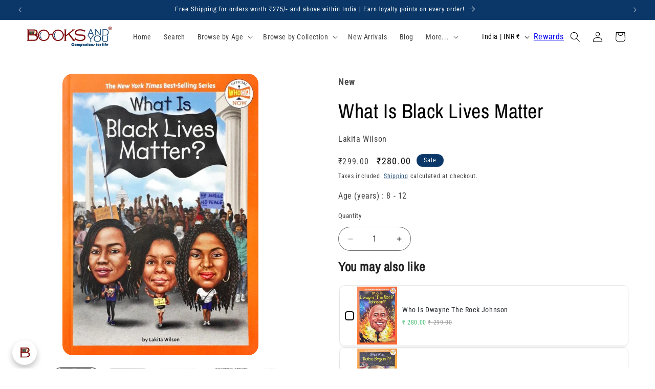

--- FILE ---
content_type: text/html; charset=utf-8
request_url: https://booksandyou.in/products/what-is-black-lives-matter
body_size: 90837
content:
<!doctype html>
<html class="js" lang="en">
  <head>
    <meta charset="utf-8">
    <meta http-equiv="X-UA-Compatible" content="IE=edge">
    <meta name="viewport" content="width=device-width,initial-scale=1">
    <meta name="theme-color" content="">
    <link rel="canonical" href="https://booksandyou.in/products/what-is-black-lives-matter"><link rel="icon" type="image/png" href="//booksandyou.in/cdn/shop/files/Favicon_Transparent_316px.png?crop=center&height=32&v=1693977949&width=32"><link rel="preconnect" href="https://fonts.shopifycdn.com" crossorigin><title>
      What Is Black Lives Matter
 &ndash; Books and You</title>

    
      <meta name="description" content="From the #1 New York Times bestselling series comes the latest title in the Who HQ Now format for trending topics. It tells the history of a political and social movement that advocates for non-violent civil disobedience and protests against incidents of police brutality--and all racially motivated violence--against Bl">
    

    

<meta property="og:site_name" content="Books and You">
<meta property="og:url" content="https://booksandyou.in/products/what-is-black-lives-matter">
<meta property="og:title" content="What Is Black Lives Matter">
<meta property="og:type" content="product">
<meta property="og:description" content="From the #1 New York Times bestselling series comes the latest title in the Who HQ Now format for trending topics. It tells the history of a political and social movement that advocates for non-violent civil disobedience and protests against incidents of police brutality--and all racially motivated violence--against Bl"><meta property="og:image" content="http://booksandyou.in/cdn/shop/files/WhatisBlackLivesMatter_1_1.jpg?v=1695193568">
  <meta property="og:image:secure_url" content="https://booksandyou.in/cdn/shop/files/WhatisBlackLivesMatter_1_1.jpg?v=1695193568">
  <meta property="og:image:width" content="480">
  <meta property="og:image:height" content="691"><meta property="og:price:amount" content="280.00">
  <meta property="og:price:currency" content="INR"><meta name="twitter:site" content="@BooksandYou_ind"><meta name="twitter:card" content="summary_large_image">
<meta name="twitter:title" content="What Is Black Lives Matter">
<meta name="twitter:description" content="From the #1 New York Times bestselling series comes the latest title in the Who HQ Now format for trending topics. It tells the history of a political and social movement that advocates for non-violent civil disobedience and protests against incidents of police brutality--and all racially motivated violence--against Bl">


    <script src="//booksandyou.in/cdn/shop/t/116/assets/constants.js?v=132983761750457495441758784156" defer="defer"></script>
    <script src="//booksandyou.in/cdn/shop/t/116/assets/pubsub.js?v=25310214064522200911758784210" defer="defer"></script>
    <script src="//booksandyou.in/cdn/shop/t/116/assets/global.js?v=7301445359237545521758784160" defer="defer"></script>
    <script src="//booksandyou.in/cdn/shop/t/116/assets/details-disclosure.js?v=13653116266235556501758784158" defer="defer"></script>
    <script src="//booksandyou.in/cdn/shop/t/116/assets/details-modal.js?v=25581673532751508451758784158" defer="defer"></script>
    <script src="//booksandyou.in/cdn/shop/t/116/assets/search-form.js?v=133129549252120666541758784215" defer="defer"></script><script src="//booksandyou.in/cdn/shop/t/116/assets/animations.js?v=88693664871331136111758784133" defer="defer"></script><script>window.performance && window.performance.mark && window.performance.mark('shopify.content_for_header.start');</script><meta name="google-site-verification" content="Dc8daXtdOMxsFJKbshIB6Yef5utLCwjpqKgP18dxUbU">
<meta id="shopify-digital-wallet" name="shopify-digital-wallet" content="/81244946707/digital_wallets/dialog">
<link rel="alternate" type="application/json+oembed" href="https://booksandyou.in/products/what-is-black-lives-matter.oembed">
<script async="async" src="/checkouts/internal/preloads.js?locale=en-IN"></script>
<script id="shopify-features" type="application/json">{"accessToken":"a49349a70fab715b8e66186205fec108","betas":["rich-media-storefront-analytics"],"domain":"booksandyou.in","predictiveSearch":true,"shopId":81244946707,"locale":"en"}</script>
<script>var Shopify = Shopify || {};
Shopify.shop = "f220aa-3.myshopify.com";
Shopify.locale = "en";
Shopify.currency = {"active":"INR","rate":"1.0"};
Shopify.country = "IN";
Shopify.theme = {"name":"new Rebuy testing  v15.4.0 17 Sep 2025","id":181024456979,"schema_name":"Refresh","schema_version":"15.4.0","theme_store_id":1567,"role":"main"};
Shopify.theme.handle = "null";
Shopify.theme.style = {"id":null,"handle":null};
Shopify.cdnHost = "booksandyou.in/cdn";
Shopify.routes = Shopify.routes || {};
Shopify.routes.root = "/";</script>
<script type="module">!function(o){(o.Shopify=o.Shopify||{}).modules=!0}(window);</script>
<script>!function(o){function n(){var o=[];function n(){o.push(Array.prototype.slice.apply(arguments))}return n.q=o,n}var t=o.Shopify=o.Shopify||{};t.loadFeatures=n(),t.autoloadFeatures=n()}(window);</script>
<script id="shop-js-analytics" type="application/json">{"pageType":"product"}</script>
<script defer="defer" async type="module" src="//booksandyou.in/cdn/shopifycloud/shop-js/modules/v2/client.init-shop-cart-sync_BT-GjEfc.en.esm.js"></script>
<script defer="defer" async type="module" src="//booksandyou.in/cdn/shopifycloud/shop-js/modules/v2/chunk.common_D58fp_Oc.esm.js"></script>
<script defer="defer" async type="module" src="//booksandyou.in/cdn/shopifycloud/shop-js/modules/v2/chunk.modal_xMitdFEc.esm.js"></script>
<script type="module">
  await import("//booksandyou.in/cdn/shopifycloud/shop-js/modules/v2/client.init-shop-cart-sync_BT-GjEfc.en.esm.js");
await import("//booksandyou.in/cdn/shopifycloud/shop-js/modules/v2/chunk.common_D58fp_Oc.esm.js");
await import("//booksandyou.in/cdn/shopifycloud/shop-js/modules/v2/chunk.modal_xMitdFEc.esm.js");

  window.Shopify.SignInWithShop?.initShopCartSync?.({"fedCMEnabled":true,"windoidEnabled":true});

</script>
<script>(function() {
  var isLoaded = false;
  function asyncLoad() {
    if (isLoaded) return;
    isLoaded = true;
    var urls = ["https:\/\/cdn.rebuyengine.com\/onsite\/js\/rebuy.js?shop=f220aa-3.myshopify.com"];
    for (var i = 0; i < urls.length; i++) {
      var s = document.createElement('script');
      s.type = 'text/javascript';
      s.async = true;
      s.src = urls[i];
      var x = document.getElementsByTagName('script')[0];
      x.parentNode.insertBefore(s, x);
    }
  };
  if(window.attachEvent) {
    window.attachEvent('onload', asyncLoad);
  } else {
    window.addEventListener('load', asyncLoad, false);
  }
})();</script>
<script id="__st">var __st={"a":81244946707,"offset":19800,"reqid":"65ad554e-5aac-409b-865d-301d5cca3468-1769267457","pageurl":"booksandyou.in\/products\/what-is-black-lives-matter","u":"38c4bb53043f","p":"product","rtyp":"product","rid":8671774900499};</script>
<script>window.ShopifyPaypalV4VisibilityTracking = true;</script>
<script id="captcha-bootstrap">!function(){'use strict';const t='contact',e='account',n='new_comment',o=[[t,t],['blogs',n],['comments',n],[t,'customer']],c=[[e,'customer_login'],[e,'guest_login'],[e,'recover_customer_password'],[e,'create_customer']],r=t=>t.map((([t,e])=>`form[action*='/${t}']:not([data-nocaptcha='true']) input[name='form_type'][value='${e}']`)).join(','),a=t=>()=>t?[...document.querySelectorAll(t)].map((t=>t.form)):[];function s(){const t=[...o],e=r(t);return a(e)}const i='password',u='form_key',d=['recaptcha-v3-token','g-recaptcha-response','h-captcha-response',i],f=()=>{try{return window.sessionStorage}catch{return}},m='__shopify_v',_=t=>t.elements[u];function p(t,e,n=!1){try{const o=window.sessionStorage,c=JSON.parse(o.getItem(e)),{data:r}=function(t){const{data:e,action:n}=t;return t[m]||n?{data:e,action:n}:{data:t,action:n}}(c);for(const[e,n]of Object.entries(r))t.elements[e]&&(t.elements[e].value=n);n&&o.removeItem(e)}catch(o){console.error('form repopulation failed',{error:o})}}const l='form_type',E='cptcha';function T(t){t.dataset[E]=!0}const w=window,h=w.document,L='Shopify',v='ce_forms',y='captcha';let A=!1;((t,e)=>{const n=(g='f06e6c50-85a8-45c8-87d0-21a2b65856fe',I='https://cdn.shopify.com/shopifycloud/storefront-forms-hcaptcha/ce_storefront_forms_captcha_hcaptcha.v1.5.2.iife.js',D={infoText:'Protected by hCaptcha',privacyText:'Privacy',termsText:'Terms'},(t,e,n)=>{const o=w[L][v],c=o.bindForm;if(c)return c(t,g,e,D).then(n);var r;o.q.push([[t,g,e,D],n]),r=I,A||(h.body.append(Object.assign(h.createElement('script'),{id:'captcha-provider',async:!0,src:r})),A=!0)});var g,I,D;w[L]=w[L]||{},w[L][v]=w[L][v]||{},w[L][v].q=[],w[L][y]=w[L][y]||{},w[L][y].protect=function(t,e){n(t,void 0,e),T(t)},Object.freeze(w[L][y]),function(t,e,n,w,h,L){const[v,y,A,g]=function(t,e,n){const i=e?o:[],u=t?c:[],d=[...i,...u],f=r(d),m=r(i),_=r(d.filter((([t,e])=>n.includes(e))));return[a(f),a(m),a(_),s()]}(w,h,L),I=t=>{const e=t.target;return e instanceof HTMLFormElement?e:e&&e.form},D=t=>v().includes(t);t.addEventListener('submit',(t=>{const e=I(t);if(!e)return;const n=D(e)&&!e.dataset.hcaptchaBound&&!e.dataset.recaptchaBound,o=_(e),c=g().includes(e)&&(!o||!o.value);(n||c)&&t.preventDefault(),c&&!n&&(function(t){try{if(!f())return;!function(t){const e=f();if(!e)return;const n=_(t);if(!n)return;const o=n.value;o&&e.removeItem(o)}(t);const e=Array.from(Array(32),(()=>Math.random().toString(36)[2])).join('');!function(t,e){_(t)||t.append(Object.assign(document.createElement('input'),{type:'hidden',name:u})),t.elements[u].value=e}(t,e),function(t,e){const n=f();if(!n)return;const o=[...t.querySelectorAll(`input[type='${i}']`)].map((({name:t})=>t)),c=[...d,...o],r={};for(const[a,s]of new FormData(t).entries())c.includes(a)||(r[a]=s);n.setItem(e,JSON.stringify({[m]:1,action:t.action,data:r}))}(t,e)}catch(e){console.error('failed to persist form',e)}}(e),e.submit())}));const S=(t,e)=>{t&&!t.dataset[E]&&(n(t,e.some((e=>e===t))),T(t))};for(const o of['focusin','change'])t.addEventListener(o,(t=>{const e=I(t);D(e)&&S(e,y())}));const B=e.get('form_key'),M=e.get(l),P=B&&M;t.addEventListener('DOMContentLoaded',(()=>{const t=y();if(P)for(const e of t)e.elements[l].value===M&&p(e,B);[...new Set([...A(),...v().filter((t=>'true'===t.dataset.shopifyCaptcha))])].forEach((e=>S(e,t)))}))}(h,new URLSearchParams(w.location.search),n,t,e,['guest_login'])})(!1,!0)}();</script>
<script integrity="sha256-4kQ18oKyAcykRKYeNunJcIwy7WH5gtpwJnB7kiuLZ1E=" data-source-attribution="shopify.loadfeatures" defer="defer" src="//booksandyou.in/cdn/shopifycloud/storefront/assets/storefront/load_feature-a0a9edcb.js" crossorigin="anonymous"></script>
<script data-source-attribution="shopify.dynamic_checkout.dynamic.init">var Shopify=Shopify||{};Shopify.PaymentButton=Shopify.PaymentButton||{isStorefrontPortableWallets:!0,init:function(){window.Shopify.PaymentButton.init=function(){};var t=document.createElement("script");t.src="https://booksandyou.in/cdn/shopifycloud/portable-wallets/latest/portable-wallets.en.js",t.type="module",document.head.appendChild(t)}};
</script>
<script data-source-attribution="shopify.dynamic_checkout.buyer_consent">
  function portableWalletsHideBuyerConsent(e){var t=document.getElementById("shopify-buyer-consent"),n=document.getElementById("shopify-subscription-policy-button");t&&n&&(t.classList.add("hidden"),t.setAttribute("aria-hidden","true"),n.removeEventListener("click",e))}function portableWalletsShowBuyerConsent(e){var t=document.getElementById("shopify-buyer-consent"),n=document.getElementById("shopify-subscription-policy-button");t&&n&&(t.classList.remove("hidden"),t.removeAttribute("aria-hidden"),n.addEventListener("click",e))}window.Shopify?.PaymentButton&&(window.Shopify.PaymentButton.hideBuyerConsent=portableWalletsHideBuyerConsent,window.Shopify.PaymentButton.showBuyerConsent=portableWalletsShowBuyerConsent);
</script>
<script>
  function portableWalletsCleanup(e){e&&e.src&&console.error("Failed to load portable wallets script "+e.src);var t=document.querySelectorAll("shopify-accelerated-checkout .shopify-payment-button__skeleton, shopify-accelerated-checkout-cart .wallet-cart-button__skeleton"),e=document.getElementById("shopify-buyer-consent");for(let e=0;e<t.length;e++)t[e].remove();e&&e.remove()}function portableWalletsNotLoadedAsModule(e){e instanceof ErrorEvent&&"string"==typeof e.message&&e.message.includes("import.meta")&&"string"==typeof e.filename&&e.filename.includes("portable-wallets")&&(window.removeEventListener("error",portableWalletsNotLoadedAsModule),window.Shopify.PaymentButton.failedToLoad=e,"loading"===document.readyState?document.addEventListener("DOMContentLoaded",window.Shopify.PaymentButton.init):window.Shopify.PaymentButton.init())}window.addEventListener("error",portableWalletsNotLoadedAsModule);
</script>

<script type="module" src="https://booksandyou.in/cdn/shopifycloud/portable-wallets/latest/portable-wallets.en.js" onError="portableWalletsCleanup(this)" crossorigin="anonymous"></script>
<script nomodule>
  document.addEventListener("DOMContentLoaded", portableWalletsCleanup);
</script>

<script id='scb4127' type='text/javascript' async='' src='https://booksandyou.in/cdn/shopifycloud/privacy-banner/storefront-banner.js'></script><link id="shopify-accelerated-checkout-styles" rel="stylesheet" media="screen" href="https://booksandyou.in/cdn/shopifycloud/portable-wallets/latest/accelerated-checkout-backwards-compat.css" crossorigin="anonymous">
<style id="shopify-accelerated-checkout-cart">
        #shopify-buyer-consent {
  margin-top: 1em;
  display: inline-block;
  width: 100%;
}

#shopify-buyer-consent.hidden {
  display: none;
}

#shopify-subscription-policy-button {
  background: none;
  border: none;
  padding: 0;
  text-decoration: underline;
  font-size: inherit;
  cursor: pointer;
}

#shopify-subscription-policy-button::before {
  box-shadow: none;
}

      </style>
<script id="sections-script" data-sections="header" defer="defer" src="//booksandyou.in/cdn/shop/t/116/compiled_assets/scripts.js?v=6326"></script>
<script>window.performance && window.performance.mark && window.performance.mark('shopify.content_for_header.end');</script>


    <style data-shopify>
      @font-face {
  font-family: "Roboto Condensed";
  font-weight: 400;
  font-style: normal;
  font-display: swap;
  src: url("//booksandyou.in/cdn/fonts/roboto_condensed/robotocondensed_n4.01812de96ca5a5e9d19bef3ca9cc80dd1bf6c8b8.woff2") format("woff2"),
       url("//booksandyou.in/cdn/fonts/roboto_condensed/robotocondensed_n4.3930e6ddba458dc3cb725a82a2668eac3c63c104.woff") format("woff");
}

      @font-face {
  font-family: "Roboto Condensed";
  font-weight: 700;
  font-style: normal;
  font-display: swap;
  src: url("//booksandyou.in/cdn/fonts/roboto_condensed/robotocondensed_n7.0c73a613503672be244d2f29ab6ddd3fc3cc69ae.woff2") format("woff2"),
       url("//booksandyou.in/cdn/fonts/roboto_condensed/robotocondensed_n7.ef6ece86ba55f49c27c4904a493c283a40f3a66e.woff") format("woff");
}

      @font-face {
  font-family: "Roboto Condensed";
  font-weight: 400;
  font-style: italic;
  font-display: swap;
  src: url("//booksandyou.in/cdn/fonts/roboto_condensed/robotocondensed_i4.05c7f163ad2c00a3c4257606d1227691aff9070b.woff2") format("woff2"),
       url("//booksandyou.in/cdn/fonts/roboto_condensed/robotocondensed_i4.04d9d87e0a45b49fc67a5b9eb5059e1540f5cda3.woff") format("woff");
}

      @font-face {
  font-family: "Roboto Condensed";
  font-weight: 700;
  font-style: italic;
  font-display: swap;
  src: url("//booksandyou.in/cdn/fonts/roboto_condensed/robotocondensed_i7.bed9f3a01efda68cdff8b63e6195c957a0da68cb.woff2") format("woff2"),
       url("//booksandyou.in/cdn/fonts/roboto_condensed/robotocondensed_i7.9ca5759a0bcf75a82b270218eab4c83ec254abf8.woff") format("woff");
}

      @font-face {
  font-family: "Archivo Narrow";
  font-weight: 400;
  font-style: normal;
  font-display: swap;
  src: url("//booksandyou.in/cdn/fonts/archivo_narrow/archivonarrow_n4.5c3bab850a22055c235cf940f895d873a8689d70.woff2") format("woff2"),
       url("//booksandyou.in/cdn/fonts/archivo_narrow/archivonarrow_n4.ea12dd22d3319d164475c1d047ae8f973041a9ff.woff") format("woff");
}


      
        :root,
        .color-background-1 {
          --color-background: 255,255,255;
        
          --gradient-background: #ffffff;
        

        

        --color-foreground: 0,0,0;
        --color-background-contrast: 191,191,191;
        --color-shadow: 0,0,0;
        --color-button: 10,55,103;
        --color-button-text: 255,255,255;
        --color-secondary-button: 255,255,255;
        --color-secondary-button-text: 10,55,103;
        --color-link: 10,55,103;
        --color-badge-foreground: 0,0,0;
        --color-badge-background: 255,255,255;
        --color-badge-border: 0,0,0;
        --payment-terms-background-color: rgb(255 255 255);
      }
      
        
        .color-background-2 {
          --color-background: 255,255,255;
        
          --gradient-background: #ffffff;
        

        

        --color-foreground: 14,27,77;
        --color-background-contrast: 191,191,191;
        --color-shadow: 14,27,77;
        --color-button: 14,27,77;
        --color-button-text: 255,255,255;
        --color-secondary-button: 255,255,255;
        --color-secondary-button-text: 14,27,77;
        --color-link: 14,27,77;
        --color-badge-foreground: 14,27,77;
        --color-badge-background: 255,255,255;
        --color-badge-border: 14,27,77;
        --payment-terms-background-color: rgb(255 255 255);
      }
      
        
        .color-inverse {
          --color-background: 10,55,103;
        
          --gradient-background: #0a3767;
        

        

        --color-foreground: 255,255,255;
        --color-background-contrast: 12,67,126;
        --color-shadow: 10,55,103;
        --color-button: 255,255,255;
        --color-button-text: 10,55,103;
        --color-secondary-button: 10,55,103;
        --color-secondary-button-text: 255,255,255;
        --color-link: 255,255,255;
        --color-badge-foreground: 255,255,255;
        --color-badge-background: 10,55,103;
        --color-badge-border: 255,255,255;
        --payment-terms-background-color: rgb(10 55 103);
      }
      
        
        .color-accent-1 {
          --color-background: 255,255,255;
        
          --gradient-background: #ffffff;
        

        

        --color-foreground: 0,0,0;
        --color-background-contrast: 191,191,191;
        --color-shadow: 118,0,0;
        --color-button: 10,55,103;
        --color-button-text: 255,255,255;
        --color-secondary-button: 255,255,255;
        --color-secondary-button-text: 10,55,103;
        --color-link: 10,55,103;
        --color-badge-foreground: 0,0,0;
        --color-badge-background: 255,255,255;
        --color-badge-border: 0,0,0;
        --payment-terms-background-color: rgb(255 255 255);
      }
      
        
        .color-accent-2 {
          --color-background: 118,0,0;
        
          --gradient-background: #760000;
        

        

        --color-foreground: 255,255,255;
        --color-background-contrast: 144,0,0;
        --color-shadow: 118,0,0;
        --color-button: 10,55,103;
        --color-button-text: 255,255,255;
        --color-secondary-button: 118,0,0;
        --color-secondary-button-text: 255,255,255;
        --color-link: 255,255,255;
        --color-badge-foreground: 255,255,255;
        --color-badge-background: 118,0,0;
        --color-badge-border: 255,255,255;
        --payment-terms-background-color: rgb(118 0 0);
      }
      
        
        .color-scheme-da281c46-5e39-482b-b326-46cbe1788ac7 {
          --color-background: 255,255,255;
        
          --gradient-background: #ffffff;
        

        

        --color-foreground: 10,55,103;
        --color-background-contrast: 191,191,191;
        --color-shadow: 10,55,103;
        --color-button: 118,0,0;
        --color-button-text: 255,255,255;
        --color-secondary-button: 255,255,255;
        --color-secondary-button-text: 10,55,103;
        --color-link: 10,55,103;
        --color-badge-foreground: 10,55,103;
        --color-badge-background: 255,255,255;
        --color-badge-border: 10,55,103;
        --payment-terms-background-color: rgb(255 255 255);
      }
      
        
        .color-scheme-853f1777-4dfc-4c99-b418-31ef89a7a1aa {
          --color-background: 255,255,255;
        
          --gradient-background: #ffffff;
        

        

        --color-foreground: 0,0,0;
        --color-background-contrast: 191,191,191;
        --color-shadow: 255,255,255;
        --color-button: 255,255,255;
        --color-button-text: 255,255,255;
        --color-secondary-button: 255,255,255;
        --color-secondary-button-text: 255,255,255;
        --color-link: 255,255,255;
        --color-badge-foreground: 0,0,0;
        --color-badge-background: 255,255,255;
        --color-badge-border: 0,0,0;
        --payment-terms-background-color: rgb(255 255 255);
      }
      
        
        .color-scheme-4c984a7f-5da2-4bde-bb17-8e6de7bd31a0 {
          --color-background: 255,255,255;
        
          --gradient-background: #ffffff;
        

        

        --color-foreground: 118,0,0;
        --color-background-contrast: 191,191,191;
        --color-shadow: 0,0,0;
        --color-button: 118,0,0;
        --color-button-text: 255,255,255;
        --color-secondary-button: 255,255,255;
        --color-secondary-button-text: 10,55,103;
        --color-link: 10,55,103;
        --color-badge-foreground: 118,0,0;
        --color-badge-background: 255,255,255;
        --color-badge-border: 118,0,0;
        --payment-terms-background-color: rgb(255 255 255);
      }
      
        
        .color-scheme-32680969-661f-4b9d-bb08-d5b73d17d6b3 {
          --color-background: 255,255,255;
        
          --gradient-background: #ffffff;
        

        

        --color-foreground: 118,0,0;
        --color-background-contrast: 191,191,191;
        --color-shadow: 0,0,0;
        --color-button: 118,0,0;
        --color-button-text: 255,255,255;
        --color-secondary-button: 255,255,255;
        --color-secondary-button-text: 10,55,103;
        --color-link: 10,55,103;
        --color-badge-foreground: 118,0,0;
        --color-badge-background: 255,255,255;
        --color-badge-border: 118,0,0;
        --payment-terms-background-color: rgb(255 255 255);
      }
      

      body, .color-background-1, .color-background-2, .color-inverse, .color-accent-1, .color-accent-2, .color-scheme-da281c46-5e39-482b-b326-46cbe1788ac7, .color-scheme-853f1777-4dfc-4c99-b418-31ef89a7a1aa, .color-scheme-4c984a7f-5da2-4bde-bb17-8e6de7bd31a0, .color-scheme-32680969-661f-4b9d-bb08-d5b73d17d6b3 {
        color: rgba(var(--color-foreground), 0.75);
        background-color: rgb(var(--color-background));
      }

      :root {
        --font-body-family: "Roboto Condensed", sans-serif;
        --font-body-style: normal;
        --font-body-weight: 400;
        --font-body-weight-bold: 700;

        --font-heading-family: "Archivo Narrow", sans-serif;
        --font-heading-style: normal;
        --font-heading-weight: 400;

        --font-body-scale: 1.0;
        --font-heading-scale: 1.05;

        --media-padding: px;
        --media-border-opacity: 0.1;
        --media-border-width: 0px;
        --media-radius: 20px;
        --media-shadow-opacity: 0.0;
        --media-shadow-horizontal-offset: 0px;
        --media-shadow-vertical-offset: 0px;
        --media-shadow-blur-radius: 5px;
        --media-shadow-visible: 0;

        --page-width: 160rem;
        --page-width-margin: 0rem;

        --product-card-image-padding: 0.8rem;
        --product-card-corner-radius: 1.8rem;
        --product-card-text-alignment: center;
        --product-card-border-width: 0.1rem;
        --product-card-border-opacity: 1.0;
        --product-card-shadow-opacity: 0.35;
        --product-card-shadow-visible: 1;
        --product-card-shadow-horizontal-offset: 0.4rem;
        --product-card-shadow-vertical-offset: 0.4rem;
        --product-card-shadow-blur-radius: 0.5rem;

        --collection-card-image-padding: 0.0rem;
        --collection-card-corner-radius: 1.8rem;
        --collection-card-text-alignment: center;
        --collection-card-border-width: 0.1rem;
        --collection-card-border-opacity: 1.0;
        --collection-card-shadow-opacity: 0.35;
        --collection-card-shadow-visible: 1;
        --collection-card-shadow-horizontal-offset: 0.2rem;
        --collection-card-shadow-vertical-offset: 0.2rem;
        --collection-card-shadow-blur-radius: 0.5rem;

        --blog-card-image-padding: 0.2rem;
        --blog-card-corner-radius: 1.8rem;
        --blog-card-text-alignment: left;
        --blog-card-border-width: 0.1rem;
        --blog-card-border-opacity: 1.0;
        --blog-card-shadow-opacity: 0.25;
        --blog-card-shadow-visible: 1;
        --blog-card-shadow-horizontal-offset: 0.2rem;
        --blog-card-shadow-vertical-offset: 0.2rem;
        --blog-card-shadow-blur-radius: 0.5rem;

        --badge-corner-radius: 1.2rem;

        --popup-border-width: 1px;
        --popup-border-opacity: 0.1;
        --popup-corner-radius: 18px;
        --popup-shadow-opacity: 0.0;
        --popup-shadow-horizontal-offset: 0px;
        --popup-shadow-vertical-offset: 4px;
        --popup-shadow-blur-radius: 0px;

        --drawer-border-width: 1px;
        --drawer-border-opacity: 0.1;
        --drawer-shadow-opacity: 0.0;
        --drawer-shadow-horizontal-offset: 0px;
        --drawer-shadow-vertical-offset: 4px;
        --drawer-shadow-blur-radius: 5px;

        --spacing-sections-desktop: 4px;
        --spacing-sections-mobile: 4px;

        --grid-desktop-vertical-spacing: 8px;
        --grid-desktop-horizontal-spacing: 8px;
        --grid-mobile-vertical-spacing: 4px;
        --grid-mobile-horizontal-spacing: 4px;

        --text-boxes-border-opacity: 0.1;
        --text-boxes-border-width: 3px;
        --text-boxes-radius: 20px;
        --text-boxes-shadow-opacity: 0.1;
        --text-boxes-shadow-visible: 1;
        --text-boxes-shadow-horizontal-offset: 0px;
        --text-boxes-shadow-vertical-offset: 4px;
        --text-boxes-shadow-blur-radius: 5px;

        --buttons-radius: 40px;
        --buttons-radius-outset: 41px;
        --buttons-border-width: 1px;
        --buttons-border-opacity: 1.0;
        --buttons-shadow-opacity: 0.0;
        --buttons-shadow-visible: 0;
        --buttons-shadow-horizontal-offset: 0px;
        --buttons-shadow-vertical-offset: 4px;
        --buttons-shadow-blur-radius: 5px;
        --buttons-border-offset: 0.3px;

        --inputs-radius: 26px;
        --inputs-border-width: 1px;
        --inputs-border-opacity: 0.55;
        --inputs-shadow-opacity: 0.0;
        --inputs-shadow-horizontal-offset: 0px;
        --inputs-margin-offset: 0px;
        --inputs-shadow-vertical-offset: -2px;
        --inputs-shadow-blur-radius: 5px;
        --inputs-radius-outset: 27px;

        --variant-pills-radius: 40px;
        --variant-pills-border-width: 1px;
        --variant-pills-border-opacity: 0.55;
        --variant-pills-shadow-opacity: 0.0;
        --variant-pills-shadow-horizontal-offset: 0px;
        --variant-pills-shadow-vertical-offset: 4px;
        --variant-pills-shadow-blur-radius: 5px;
      }

      *,
      *::before,
      *::after {
        box-sizing: inherit;
      }

      html {
        box-sizing: border-box;
        font-size: calc(var(--font-body-scale) * 62.5%);
        height: 100%;
      }

      body {
        display: grid;
        grid-template-rows: auto auto 1fr auto;
        grid-template-columns: 100%;
        min-height: 100%;
        margin: 0;
        font-size: 1.5rem;
        letter-spacing: 0.06rem;
        line-height: calc(1 + 0.8 / var(--font-body-scale));
        font-family: var(--font-body-family);
        font-style: var(--font-body-style);
        font-weight: var(--font-body-weight);
      }

      @media screen and (min-width: 750px) {
        body {
          font-size: 1.6rem;
        }
      }
    </style>

    <link href="//booksandyou.in/cdn/shop/t/116/assets/base.css?v=159841507637079171801758784134" rel="stylesheet" type="text/css" media="all" />
    <link rel="stylesheet" href="//booksandyou.in/cdn/shop/t/116/assets/component-cart-items.css?v=13033300910818915211758784139" media="print" onload="this.media='all'"><link href="//booksandyou.in/cdn/shop/t/116/assets/component-cart-drawer.css?v=39223250576183958541758784138" rel="stylesheet" type="text/css" media="all" />
      <link href="//booksandyou.in/cdn/shop/t/116/assets/component-cart.css?v=164708765130180853531758784140" rel="stylesheet" type="text/css" media="all" />
      <link href="//booksandyou.in/cdn/shop/t/116/assets/component-totals.css?v=15906652033866631521758784155" rel="stylesheet" type="text/css" media="all" />
      <link href="//booksandyou.in/cdn/shop/t/116/assets/component-price.css?v=47596247576480123001758784150" rel="stylesheet" type="text/css" media="all" />
      <link href="//booksandyou.in/cdn/shop/t/116/assets/component-discounts.css?v=152760482443307489271758784142" rel="stylesheet" type="text/css" media="all" />

      <link rel="preload" as="font" href="//booksandyou.in/cdn/fonts/roboto_condensed/robotocondensed_n4.01812de96ca5a5e9d19bef3ca9cc80dd1bf6c8b8.woff2" type="font/woff2" crossorigin>
      

      <link rel="preload" as="font" href="//booksandyou.in/cdn/fonts/archivo_narrow/archivonarrow_n4.5c3bab850a22055c235cf940f895d873a8689d70.woff2" type="font/woff2" crossorigin>
      
<link href="//booksandyou.in/cdn/shop/t/116/assets/component-localization-form.css?v=170315343355214948141758784145" rel="stylesheet" type="text/css" media="all" />
      <script src="//booksandyou.in/cdn/shop/t/116/assets/localization-form.js?v=144176611646395275351758784202" defer="defer"></script><link
        rel="stylesheet"
        href="//booksandyou.in/cdn/shop/t/116/assets/component-predictive-search.css?v=118923337488134913561758784149"
        media="print"
        onload="this.media='all'"
      ><script>
      if (Shopify.designMode) {
        document.documentElement.classList.add('shopify-design-mode');
      }
    </script>
    <script defer src="https://shown.io/metrics/k504Ye2P3q" type="text/javascript"></script>
  <!-- BEGIN app block: shopify://apps/shown-io/blocks/pixel-loader/a86fe678-046f-4504-af36-2a437145dd9c --><!--<script src="https://shown.io/platforms/shopify/cart-detect.js" type="text/javascript"></script>-->
<span id="shown-pixel"><script async src="https://shown.io/metrics/shopify/81244946707" type="text/javascript"></script></span>
<script>
    window.addEventListener('load', function() {
        //console.log(localStorage.getItem('shopify_pixel_events'));
        // Read the data from localStorage
        const eventDataString = localStorage.getItem('shopify_pixel_events');
        const events = eventDataString ? JSON.parse(eventDataString) : [];
        localStorage.removeItem('shopify_pixel_events');
        events.forEach(function(eventData) {
            var customEvent = new CustomEvent(eventData.name, { detail: eventData.details });
            document.body.dispatchEvent(customEvent);
            console.log(customEvent);
        });
    });
    /*window.addEventListener('SCE:add', (event) => {
        // event.detail will be Shopify Cart object
        console.log(event);
        const data = { product_id: 123, quantity: 1, value: event.detail.presentment_price };
        const customEvent = new CustomEvent('shown_add_to_cart', { detail: data });
        document.body.dispatchEvent(customEvent);
    })*/
</script>



<!-- END app block --><!-- BEGIN app block: shopify://apps/wati-whatsapp-chat/blocks/widget/019a33d5-6693-76b8-aede-2d1cd0923b25 --><script src="https://cdn.shopify.com/extensions/019ac7e9-ace4-70ad-b0dd-386da1aa7254/wait-shopify-app-9/assets/wati-endpoint.js" defer></script>

<script>
  (() => {
    const MAX_RETRIES = 3;
    const RETRY_DELAY_MS = 100;
    const WIDGET_SCRIPTS = [
      { key: 'chat-widget', src: "https://cdn.shopify.com/extensions/019ac7e9-ace4-70ad-b0dd-386da1aa7254/wait-shopify-app-9/assets/chat-widget.js" },
      { key: 'popup-widget', src: "https://cdn.shopify.com/extensions/019ac7e9-ace4-70ad-b0dd-386da1aa7254/wait-shopify-app-9/assets/popup-widget.js" },
    ];

    const loadScript = (key, src) => {
      if (document.querySelector(`script[data-wati-widget="${key}"]`)) {
        return;
      }

      const script = document.createElement('script');
      script.src = src;
      script.defer = true;
      script.dataset.watiWidget = key;
      document.head.appendChild(script);
    };

    const loadWidgets = () => {
      WIDGET_SCRIPTS.forEach(({ key, src }) => loadScript(key, src));
    };

    const fetchWatiSetting = async () => {
      if (!window.WATI_INTEGRATION_ENDPOINT) {
        return;
      }

      const shopDomain = "f220aa-3.myshopify.com";
      const requestUrl = `${window.WATI_INTEGRATION_ENDPOINT}/api/v1/shopify/getShopifyAppSetting?shopifyDomain=${encodeURIComponent(shopDomain)}`;

      try {
        const response = await fetch(requestUrl);

        if (!response.ok) {
          throw new Error(`Request failed with status ${response.status}`);
        }

        window.WATI_SETTING = await response.json();
        loadWidgets();
      } catch (error) {
        console.error('Error fetching WATI widget config:', error);
      }
    };

    const waitForEndpoint = (retriesRemaining) => {
      if (window.WATI_INTEGRATION_ENDPOINT) {
        fetchWatiSetting();
        return;
      }

      if (retriesRemaining <= 0) {
        console.error('WATI_INTEGRATION_ENDPOINT was not set after waiting.');
        return;
      }

      window.setTimeout(() => waitForEndpoint(retriesRemaining - 1), RETRY_DELAY_MS);
    };

    if (document.readyState === 'loading') {
      document.addEventListener('DOMContentLoaded', () => waitForEndpoint(MAX_RETRIES), { once: true });
    } else {
      waitForEndpoint(MAX_RETRIES);
    }
  })();
</script>

<script>
  (function () {
    const ORDER_KEY = 'watiOriginalOrder';
    const REDIRECT_KEY = 'watiRedirect';
    const TTL_MS = 60 * 60 * 1000; //60 minutes

    function setWithExpiry(key, value, ttlMs) {
      const item = {
        value,
        expiry: Date.now() + ttlMs
      };
      try {
        localStorage.setItem(key, JSON.stringify(item));
      } catch (e) {
        console.warn("localStorage write failed", e);
      }
    }

    function getWithExpiry(key) {
      const raw = localStorage.getItem(key);
      if (!raw) return null;

      try {
        const item = JSON.parse(raw);
        if (!item || typeof item !== "object") {
          localStorage.removeItem(key);
          return null;
        }

        if (Date.now() > item.expiry) {
          localStorage.removeItem(key);
          return null;
        }

        return item.value;
      } catch (e) {
        localStorage.removeItem(key);
        return null;
      }
    }

    (function handleOrderIdAndRedirect() {
      const params = new URLSearchParams(location.search);
      const watiOriginalOrder = params.get(ORDER_KEY);
      let watiRedirect = params.get(REDIRECT_KEY) || "/";

      if (!watiOriginalOrder) return;

      if (!watiRedirect.startsWith("/")) {
        watiRedirect = "/" + watiRedirect;
      }

      setWithExpiry(ORDER_KEY, watiOriginalOrder, TTL_MS);

      window.location.replace(watiRedirect);
    })();

    function ensurePropInput(form, key, value) {
      let input = form.querySelector(`input[name="properties[${key}]"]`);
      if (!input) {
        input = document.createElement("input");
        input.type = "hidden";
        input.name = `properties[${key}]`;
        form.appendChild(input);
      }
      input.value = value;
    }

    function initProductFormObserver(orderId) {
      if (!orderId) return;

      const attach = () => {
        const forms = document.querySelectorAll(
          'product-form form[action*="/cart/add"]'
        );
        if (!forms.length) return;

        forms.forEach((form) => {
          ensurePropInput(form, ORDER_KEY, orderId);
        });
      };

      attach();

      const observer = new MutationObserver(attach);
      observer.observe(document.body, { childList: true, subtree: true });
    }

    async function ensureOrderPropertyOnCart(orderId) {
      if (!orderId) return;

      if (!location.pathname.startsWith('/cart')) {
        return;
      }

      try {
        const cartRes = await fetch('/cart.js', {
          credentials: 'same-origin',
          headers: {
            Accept: 'application/json',
          },
        });

        if (!cartRes.ok) {
          console.warn('Failed to fetch cart.js for WATI tracking');
          return;
        }

        const cart = await cartRes.json();
        if (!cart || !Array.isArray(cart.items)) return;

        for (let i = 0; i < cart.items.length; i++) {
          const item = cart.items[i];
          const existingProps = item.properties || {};

          if (existingProps && Object.prototype.hasOwnProperty.call(existingProps, ORDER_KEY)) {
            continue;
          }

          const newProps = Object.assign({}, existingProps, {
            [ORDER_KEY]: orderId,
          });

          try {
            await fetch('/cart/change.js', {
              method: 'POST',
              credentials: 'same-origin',
              headers: {
                'Content-Type': 'application/json',
                Accept: 'application/json',
              },
              body: JSON.stringify({
                line: i + 1,
                properties: newProps,
              }),
            });
          } catch (err) {
            console.error('Failed to update cart line item for WATI', err);
          }
        }
      } catch (e) {
        console.error('Failed to read cart for WATI tracking', e);
      }
    }

    function init() {
      const orderId = getWithExpiry(ORDER_KEY);
      console.log('orderIdddd', orderId);
      if (!orderId) return;

      // Product page flow (Add to cart, Buy now)
      initProductFormObserver(orderId);

      // Cart page flow (Buy again)
      ensureOrderPropertyOnCart(orderId);
    }

    if (document.readyState === 'loading') {
      document.addEventListener('DOMContentLoaded', init, { once: true });
    } else {
      init();
    }
  })();
</script>


<!-- END app block --><!-- BEGIN app block: shopify://apps/judge-me-reviews/blocks/judgeme_core/61ccd3b1-a9f2-4160-9fe9-4fec8413e5d8 --><!-- Start of Judge.me Core -->






<link rel="dns-prefetch" href="https://cdnwidget.judge.me">
<link rel="dns-prefetch" href="https://cdn.judge.me">
<link rel="dns-prefetch" href="https://cdn1.judge.me">
<link rel="dns-prefetch" href="https://api.judge.me">

<script data-cfasync='false' class='jdgm-settings-script'>window.jdgmSettings={"pagination":5,"disable_web_reviews":false,"badge_no_review_text":"No reviews","badge_n_reviews_text":"{{ n }} review/reviews","badge_star_color":"#0A3767","hide_badge_preview_if_no_reviews":true,"badge_hide_text":false,"enforce_center_preview_badge":false,"widget_title":"Customer Reviews","widget_open_form_text":"Write a review","widget_close_form_text":"Cancel review","widget_refresh_page_text":"Refresh page","widget_summary_text":"Based on {{ number_of_reviews }} review/reviews","widget_no_review_text":"Be the first to write a review","widget_name_field_text":"Display name","widget_verified_name_field_text":"Verified Name (public)","widget_name_placeholder_text":"Display name","widget_required_field_error_text":"This field is required.","widget_email_field_text":"Email address","widget_verified_email_field_text":"Verified Email (private, can not be edited)","widget_email_placeholder_text":"Your email address","widget_email_field_error_text":"Please enter a valid email address.","widget_rating_field_text":"Rating","widget_review_title_field_text":"Review Title","widget_review_title_placeholder_text":"Give your review a title","widget_review_body_field_text":"Review content","widget_review_body_placeholder_text":"Start writing here...","widget_pictures_field_text":"Picture/Video (optional)","widget_submit_review_text":"Submit Review","widget_submit_verified_review_text":"Submit Verified Review","widget_submit_success_msg_with_auto_publish":"Thank you! Please refresh the page in a few moments to see your review. You can remove or edit your review by logging into \u003ca href='https://judge.me/login' target='_blank' rel='nofollow noopener'\u003eJudge.me\u003c/a\u003e","widget_submit_success_msg_no_auto_publish":"Thank you! Your review will be published as soon as it is approved by the shop admin. You can remove or edit your review by logging into \u003ca href='https://judge.me/login' target='_blank' rel='nofollow noopener'\u003eJudge.me\u003c/a\u003e","widget_show_default_reviews_out_of_total_text":"Showing {{ n_reviews_shown }} out of {{ n_reviews }} reviews.","widget_show_all_link_text":"Show all","widget_show_less_link_text":"Show less","widget_author_said_text":"{{ reviewer_name }} said:","widget_days_text":"{{ n }} days ago","widget_weeks_text":"{{ n }} week/weeks ago","widget_months_text":"{{ n }} month/months ago","widget_years_text":"{{ n }} year/years ago","widget_yesterday_text":"Yesterday","widget_today_text":"Today","widget_replied_text":"\u003e\u003e {{ shop_name }} replied:","widget_read_more_text":"Read more","widget_reviewer_name_as_initial":"","widget_rating_filter_color":"","widget_rating_filter_see_all_text":"See all reviews","widget_sorting_most_recent_text":"Most Recent","widget_sorting_highest_rating_text":"Highest Rating","widget_sorting_lowest_rating_text":"Lowest Rating","widget_sorting_with_pictures_text":"Only Pictures","widget_sorting_most_helpful_text":"Most Helpful","widget_open_question_form_text":"Ask a question","widget_reviews_subtab_text":"Reviews","widget_questions_subtab_text":"Questions","widget_question_label_text":"Question","widget_answer_label_text":"Answer","widget_question_placeholder_text":"Write your question here","widget_submit_question_text":"Submit Question","widget_question_submit_success_text":"Thank you for your question! We will notify you once it gets answered.","widget_star_color":"#FFD700","verified_badge_text":"Verified","verified_badge_bg_color":"","verified_badge_text_color":"","verified_badge_placement":"left-of-reviewer-name","widget_review_max_height":"","widget_hide_border":false,"widget_social_share":false,"widget_thumb":false,"widget_review_location_show":false,"widget_location_format":"","all_reviews_include_out_of_store_products":true,"all_reviews_out_of_store_text":"(out of store)","all_reviews_pagination":100,"all_reviews_product_name_prefix_text":"about","enable_review_pictures":true,"enable_question_anwser":false,"widget_theme":"","review_date_format":"dd/mm/yyyy","default_sort_method":"most-recent","widget_product_reviews_subtab_text":"Product Reviews","widget_shop_reviews_subtab_text":"Shop Reviews","widget_other_products_reviews_text":"Reviews for other products","widget_store_reviews_subtab_text":"Store reviews","widget_no_store_reviews_text":"This store hasn't received any reviews yet","widget_web_restriction_product_reviews_text":"This product hasn't received any reviews yet","widget_no_items_text":"No items found","widget_show_more_text":"Show more","widget_write_a_store_review_text":"Write a Store Review","widget_other_languages_heading":"Reviews in Other Languages","widget_translate_review_text":"Translate review to {{ language }}","widget_translating_review_text":"Translating...","widget_show_original_translation_text":"Show original ({{ language }})","widget_translate_review_failed_text":"Review couldn't be translated.","widget_translate_review_retry_text":"Retry","widget_translate_review_try_again_later_text":"Try again later","show_product_url_for_grouped_product":false,"widget_sorting_pictures_first_text":"Pictures First","show_pictures_on_all_rev_page_mobile":false,"show_pictures_on_all_rev_page_desktop":false,"floating_tab_hide_mobile_install_preference":false,"floating_tab_button_name":"★ Reviews","floating_tab_title":"Let customers speak for us","floating_tab_button_color":"","floating_tab_button_background_color":"","floating_tab_url":"","floating_tab_url_enabled":false,"floating_tab_tab_style":"text","all_reviews_text_badge_text":"Customers rate us {{ shop.metafields.judgeme.all_reviews_rating | round: 1 }}/5 based on {{ shop.metafields.judgeme.all_reviews_count }} reviews.","all_reviews_text_badge_text_branded_style":"{{ shop.metafields.judgeme.all_reviews_rating | round: 1 }} out of 5 stars based on {{ shop.metafields.judgeme.all_reviews_count }} reviews","is_all_reviews_text_badge_a_link":false,"show_stars_for_all_reviews_text_badge":false,"all_reviews_text_badge_url":"","all_reviews_text_style":"branded","all_reviews_text_color_style":"judgeme_brand_color","all_reviews_text_color":"#108474","all_reviews_text_show_jm_brand":true,"featured_carousel_show_header":true,"featured_carousel_title":"Let customers speak for us","testimonials_carousel_title":"Customers are saying","videos_carousel_title":"Real customer stories","cards_carousel_title":"Customers are saying","featured_carousel_count_text":"from {{ n }} reviews","featured_carousel_add_link_to_all_reviews_page":false,"featured_carousel_url":"","featured_carousel_show_images":true,"featured_carousel_autoslide_interval":5,"featured_carousel_arrows_on_the_sides":false,"featured_carousel_height":250,"featured_carousel_width":80,"featured_carousel_image_size":0,"featured_carousel_image_height":250,"featured_carousel_arrow_color":"#eeeeee","verified_count_badge_style":"branded","verified_count_badge_orientation":"horizontal","verified_count_badge_color_style":"judgeme_brand_color","verified_count_badge_color":"#108474","is_verified_count_badge_a_link":false,"verified_count_badge_url":"","verified_count_badge_show_jm_brand":true,"widget_rating_preset_default":5,"widget_first_sub_tab":"product-reviews","widget_show_histogram":true,"widget_histogram_use_custom_color":false,"widget_pagination_use_custom_color":false,"widget_star_use_custom_color":false,"widget_verified_badge_use_custom_color":false,"widget_write_review_use_custom_color":false,"picture_reminder_submit_button":"Upload Pictures","enable_review_videos":false,"mute_video_by_default":false,"widget_sorting_videos_first_text":"Videos First","widget_review_pending_text":"Pending","featured_carousel_items_for_large_screen":3,"social_share_options_order":"Facebook,Twitter","remove_microdata_snippet":true,"disable_json_ld":false,"enable_json_ld_products":false,"preview_badge_show_question_text":false,"preview_badge_no_question_text":"No questions","preview_badge_n_question_text":"{{ number_of_questions }} question/questions","qa_badge_show_icon":false,"qa_badge_position":"same-row","remove_judgeme_branding":false,"widget_add_search_bar":false,"widget_search_bar_placeholder":"Search","widget_sorting_verified_only_text":"Verified only","featured_carousel_theme":"default","featured_carousel_show_rating":true,"featured_carousel_show_title":true,"featured_carousel_show_body":true,"featured_carousel_show_date":false,"featured_carousel_show_reviewer":true,"featured_carousel_show_product":false,"featured_carousel_header_background_color":"#108474","featured_carousel_header_text_color":"#ffffff","featured_carousel_name_product_separator":"reviewed","featured_carousel_full_star_background":"#108474","featured_carousel_empty_star_background":"#dadada","featured_carousel_vertical_theme_background":"#f9fafb","featured_carousel_verified_badge_enable":true,"featured_carousel_verified_badge_color":"#108474","featured_carousel_border_style":"round","featured_carousel_review_line_length_limit":3,"featured_carousel_more_reviews_button_text":"Read more reviews","featured_carousel_view_product_button_text":"View product","all_reviews_page_load_reviews_on":"scroll","all_reviews_page_load_more_text":"Load More Reviews","disable_fb_tab_reviews":false,"enable_ajax_cdn_cache":false,"widget_public_name_text":"displayed publicly like","default_reviewer_name":"John Smith","default_reviewer_name_has_non_latin":true,"widget_reviewer_anonymous":"Anonymous","medals_widget_title":"Judge.me Review Medals","medals_widget_background_color":"#f9fafb","medals_widget_position":"footer_all_pages","medals_widget_border_color":"#f9fafb","medals_widget_verified_text_position":"left","medals_widget_use_monochromatic_version":false,"medals_widget_elements_color":"#108474","show_reviewer_avatar":true,"widget_invalid_yt_video_url_error_text":"Not a YouTube video URL","widget_max_length_field_error_text":"Please enter no more than {0} characters.","widget_show_country_flag":false,"widget_show_collected_via_shop_app":true,"widget_verified_by_shop_badge_style":"light","widget_verified_by_shop_text":"Verified by Shop","widget_show_photo_gallery":false,"widget_load_with_code_splitting":true,"widget_ugc_install_preference":false,"widget_ugc_title":"Made by us, Shared by you","widget_ugc_subtitle":"Tag us to see your picture featured in our page","widget_ugc_arrows_color":"#ffffff","widget_ugc_primary_button_text":"Buy Now","widget_ugc_primary_button_background_color":"#108474","widget_ugc_primary_button_text_color":"#ffffff","widget_ugc_primary_button_border_width":"0","widget_ugc_primary_button_border_style":"none","widget_ugc_primary_button_border_color":"#108474","widget_ugc_primary_button_border_radius":"25","widget_ugc_secondary_button_text":"Load More","widget_ugc_secondary_button_background_color":"#ffffff","widget_ugc_secondary_button_text_color":"#108474","widget_ugc_secondary_button_border_width":"2","widget_ugc_secondary_button_border_style":"solid","widget_ugc_secondary_button_border_color":"#108474","widget_ugc_secondary_button_border_radius":"25","widget_ugc_reviews_button_text":"View Reviews","widget_ugc_reviews_button_background_color":"#ffffff","widget_ugc_reviews_button_text_color":"#108474","widget_ugc_reviews_button_border_width":"2","widget_ugc_reviews_button_border_style":"solid","widget_ugc_reviews_button_border_color":"#108474","widget_ugc_reviews_button_border_radius":"25","widget_ugc_reviews_button_link_to":"judgeme-reviews-page","widget_ugc_show_post_date":true,"widget_ugc_max_width":"800","widget_rating_metafield_value_type":true,"widget_primary_color":"#0A3767","widget_enable_secondary_color":false,"widget_secondary_color":"#edf5f5","widget_summary_average_rating_text":"{{ average_rating }} out of 5","widget_media_grid_title":"Customer photos \u0026 videos","widget_media_grid_see_more_text":"See more","widget_round_style":false,"widget_show_product_medals":true,"widget_verified_by_judgeme_text":"Verified by Judge.me","widget_show_store_medals":true,"widget_verified_by_judgeme_text_in_store_medals":"Verified by Judge.me","widget_media_field_exceed_quantity_message":"Sorry, we can only accept {{ max_media }} for one review.","widget_media_field_exceed_limit_message":"{{ file_name }} is too large, please select a {{ media_type }} less than {{ size_limit }}MB.","widget_review_submitted_text":"Review Submitted!","widget_question_submitted_text":"Question Submitted!","widget_close_form_text_question":"Cancel","widget_write_your_answer_here_text":"Write your answer here","widget_enabled_branded_link":true,"widget_show_collected_by_judgeme":false,"widget_reviewer_name_color":"","widget_write_review_text_color":"","widget_write_review_bg_color":"","widget_collected_by_judgeme_text":"collected by Books and You","widget_pagination_type":"standard","widget_load_more_text":"Load More","widget_load_more_color":"#108474","widget_full_review_text":"Full Review","widget_read_more_reviews_text":"Read More Reviews","widget_read_questions_text":"Read Questions","widget_questions_and_answers_text":"Questions \u0026 Answers","widget_verified_by_text":"Verified by","widget_verified_text":"Verified","widget_number_of_reviews_text":"{{ number_of_reviews }} reviews","widget_back_button_text":"Back","widget_next_button_text":"Next","widget_custom_forms_filter_button":"Filters","custom_forms_style":"horizontal","widget_show_review_information":false,"how_reviews_are_collected":"How reviews are collected?","widget_show_review_keywords":false,"widget_gdpr_statement":"How we use your data: We'll only contact you about the review you left, and only if necessary. By submitting your review, you agree to Judge.me's \u003ca href='https://judge.me/terms' target='_blank' rel='nofollow noopener'\u003eterms\u003c/a\u003e, \u003ca href='https://judge.me/privacy' target='_blank' rel='nofollow noopener'\u003eprivacy\u003c/a\u003e and \u003ca href='https://judge.me/content-policy' target='_blank' rel='nofollow noopener'\u003econtent\u003c/a\u003e policies.","widget_multilingual_sorting_enabled":false,"widget_translate_review_content_enabled":false,"widget_translate_review_content_method":"manual","popup_widget_review_selection":"automatically_with_pictures","popup_widget_round_border_style":true,"popup_widget_show_title":true,"popup_widget_show_body":true,"popup_widget_show_reviewer":false,"popup_widget_show_product":true,"popup_widget_show_pictures":true,"popup_widget_use_review_picture":true,"popup_widget_show_on_home_page":true,"popup_widget_show_on_product_page":true,"popup_widget_show_on_collection_page":true,"popup_widget_show_on_cart_page":true,"popup_widget_position":"bottom_left","popup_widget_first_review_delay":5,"popup_widget_duration":5,"popup_widget_interval":5,"popup_widget_review_count":5,"popup_widget_hide_on_mobile":true,"review_snippet_widget_round_border_style":true,"review_snippet_widget_card_color":"#FFFFFF","review_snippet_widget_slider_arrows_background_color":"#FFFFFF","review_snippet_widget_slider_arrows_color":"#000000","review_snippet_widget_star_color":"#108474","show_product_variant":false,"all_reviews_product_variant_label_text":"Variant: ","widget_show_verified_branding":false,"widget_ai_summary_title":"Customers say","widget_ai_summary_disclaimer":"AI-powered review summary based on recent customer reviews","widget_show_ai_summary":false,"widget_show_ai_summary_bg":false,"widget_show_review_title_input":true,"redirect_reviewers_invited_via_email":"external_form","request_store_review_after_product_review":true,"request_review_other_products_in_order":false,"review_form_color_scheme":"default","review_form_corner_style":"square","review_form_star_color":{},"review_form_text_color":"#333333","review_form_background_color":"#ffffff","review_form_field_background_color":"#fafafa","review_form_button_color":{},"review_form_button_text_color":"#ffffff","review_form_modal_overlay_color":"#000000","review_content_screen_title_text":"How would you rate this product?","review_content_introduction_text":"We would love it if you would share a bit about your experience.","store_review_form_title_text":"How would you rate this store?","store_review_form_introduction_text":"We would love it if you would share a bit about your experience.","show_review_guidance_text":true,"one_star_review_guidance_text":"Poor","five_star_review_guidance_text":"Great","customer_information_screen_title_text":"About you","customer_information_introduction_text":"Please tell us more about you.","custom_questions_screen_title_text":"Your experience in more detail","custom_questions_introduction_text":"Here are a few questions to help us understand more about your experience.","review_submitted_screen_title_text":"Thanks for your review!","review_submitted_screen_thank_you_text":"We are processing it and it will appear on the store soon.","review_submitted_screen_email_verification_text":"Please confirm your email by clicking the link we just sent you. This helps us keep reviews authentic.","review_submitted_request_store_review_text":"Would you like to share your experience of shopping with us?","review_submitted_review_other_products_text":"Would you like to review these products?","store_review_screen_title_text":"Would you like to share your experience of shopping with us?","store_review_introduction_text":"We value your feedback and use it to improve. Please share any thoughts or suggestions you have.","reviewer_media_screen_title_picture_text":"Share a picture","reviewer_media_introduction_picture_text":"Upload a photo to support your review.","reviewer_media_screen_title_video_text":"Share a video","reviewer_media_introduction_video_text":"Upload a video to support your review.","reviewer_media_screen_title_picture_or_video_text":"Share a picture or video","reviewer_media_introduction_picture_or_video_text":"Upload a photo or video to support your review.","reviewer_media_youtube_url_text":"Paste your Youtube URL here","advanced_settings_next_step_button_text":"Next","advanced_settings_close_review_button_text":"Close","modal_write_review_flow":false,"write_review_flow_required_text":"Required","write_review_flow_privacy_message_text":"We respect your privacy.","write_review_flow_anonymous_text":"Post review as anonymous","write_review_flow_visibility_text":"This won't be visible to other customers.","write_review_flow_multiple_selection_help_text":"Select as many as you like","write_review_flow_single_selection_help_text":"Select one option","write_review_flow_required_field_error_text":"This field is required","write_review_flow_invalid_email_error_text":"Please enter a valid email address","write_review_flow_max_length_error_text":"Max. {{ max_length }} characters.","write_review_flow_media_upload_text":"\u003cb\u003eClick to upload\u003c/b\u003e or drag and drop","write_review_flow_gdpr_statement":"We'll only contact you about your review if necessary. By submitting your review, you agree to our \u003ca href='https://judge.me/terms' target='_blank' rel='nofollow noopener'\u003eterms and conditions\u003c/a\u003e and \u003ca href='https://judge.me/privacy' target='_blank' rel='nofollow noopener'\u003eprivacy policy\u003c/a\u003e.","rating_only_reviews_enabled":false,"show_negative_reviews_help_screen":false,"new_review_flow_help_screen_rating_threshold":3,"negative_review_resolution_screen_title_text":"Tell us more","negative_review_resolution_text":"Your experience matters to us. If there were issues with your purchase, we're here to help. Feel free to reach out to us, we'd love the opportunity to make things right.","negative_review_resolution_button_text":"Contact us","negative_review_resolution_proceed_with_review_text":"Leave a review","negative_review_resolution_subject":"Issue with purchase from {{ shop_name }}.{{ order_name }}","preview_badge_collection_page_install_status":false,"widget_review_custom_css":"","preview_badge_custom_css":"","preview_badge_stars_count":"5-stars","featured_carousel_custom_css":"","floating_tab_custom_css":"","all_reviews_widget_custom_css":"","medals_widget_custom_css":"","verified_badge_custom_css":"","all_reviews_text_custom_css":"","transparency_badges_collected_via_store_invite":false,"transparency_badges_from_another_provider":false,"transparency_badges_collected_from_store_visitor":false,"transparency_badges_collected_by_verified_review_provider":false,"transparency_badges_earned_reward":false,"transparency_badges_collected_via_store_invite_text":"Review collected via store invitation","transparency_badges_from_another_provider_text":"Review collected from another provider","transparency_badges_collected_from_store_visitor_text":"Review collected from a store visitor","transparency_badges_written_in_google_text":"Review written in Google","transparency_badges_written_in_etsy_text":"Review written in Etsy","transparency_badges_written_in_shop_app_text":"Review written in Shop App","transparency_badges_earned_reward_text":"Review earned a reward for future purchase","product_review_widget_per_page":10,"widget_store_review_label_text":"Review about the store","checkout_comment_extension_title_on_product_page":"Customer Comments","checkout_comment_extension_num_latest_comment_show":5,"checkout_comment_extension_format":"name_and_timestamp","checkout_comment_customer_name":"last_initial","checkout_comment_comment_notification":true,"preview_badge_collection_page_install_preference":false,"preview_badge_home_page_install_preference":false,"preview_badge_product_page_install_preference":false,"review_widget_install_preference":"","review_carousel_install_preference":false,"floating_reviews_tab_install_preference":"none","verified_reviews_count_badge_install_preference":false,"all_reviews_text_install_preference":false,"review_widget_best_location":false,"judgeme_medals_install_preference":false,"review_widget_revamp_enabled":true,"review_widget_qna_enabled":false,"review_widget_header_theme":"standard","review_widget_widget_title_enabled":true,"review_widget_header_text_size":"medium","review_widget_header_text_weight":"regular","review_widget_average_rating_style":"compact","review_widget_bar_chart_enabled":true,"review_widget_bar_chart_type":"numbers","review_widget_bar_chart_style":"standard","review_widget_expanded_media_gallery_enabled":false,"review_widget_reviews_section_theme":"standard","review_widget_image_style":"thumbnails","review_widget_review_image_ratio":"square","review_widget_stars_size":"medium","review_widget_verified_badge":"standard_text","review_widget_review_title_text_size":"medium","review_widget_review_text_size":"medium","review_widget_review_text_length":"medium","review_widget_number_of_columns_desktop":3,"review_widget_carousel_transition_speed":5,"review_widget_custom_questions_answers_display":"always","review_widget_button_text_color":"#FFFFFF","review_widget_text_color":"#000000","review_widget_lighter_text_color":"#7B7B7B","review_widget_corner_styling":"soft","review_widget_review_word_singular":"review","review_widget_review_word_plural":"reviews","review_widget_voting_label":"Helpful?","review_widget_shop_reply_label":"Reply from {{ shop_name }}:","review_widget_filters_title":"Filters","qna_widget_question_word_singular":"Question","qna_widget_question_word_plural":"Questions","qna_widget_answer_reply_label":"Answer from {{ answerer_name }}:","qna_content_screen_title_text":"Ask a question about this product","qna_widget_question_required_field_error_text":"Please enter your question.","qna_widget_flow_gdpr_statement":"We'll only contact you about your question if necessary. By submitting your question, you agree to our \u003ca href='https://judge.me/terms' target='_blank' rel='nofollow noopener'\u003eterms and conditions\u003c/a\u003e and \u003ca href='https://judge.me/privacy' target='_blank' rel='nofollow noopener'\u003eprivacy policy\u003c/a\u003e.","qna_widget_question_submitted_text":"Thanks for your question!","qna_widget_close_form_text_question":"Close","qna_widget_question_submit_success_text":"We’ll notify you by email when your question is answered.","all_reviews_widget_v2025_enabled":false,"all_reviews_widget_v2025_header_theme":"default","all_reviews_widget_v2025_widget_title_enabled":true,"all_reviews_widget_v2025_header_text_size":"medium","all_reviews_widget_v2025_header_text_weight":"regular","all_reviews_widget_v2025_average_rating_style":"compact","all_reviews_widget_v2025_bar_chart_enabled":true,"all_reviews_widget_v2025_bar_chart_type":"numbers","all_reviews_widget_v2025_bar_chart_style":"standard","all_reviews_widget_v2025_expanded_media_gallery_enabled":false,"all_reviews_widget_v2025_show_store_medals":true,"all_reviews_widget_v2025_show_photo_gallery":true,"all_reviews_widget_v2025_show_review_keywords":false,"all_reviews_widget_v2025_show_ai_summary":false,"all_reviews_widget_v2025_show_ai_summary_bg":false,"all_reviews_widget_v2025_add_search_bar":false,"all_reviews_widget_v2025_default_sort_method":"most-recent","all_reviews_widget_v2025_reviews_per_page":10,"all_reviews_widget_v2025_reviews_section_theme":"default","all_reviews_widget_v2025_image_style":"thumbnails","all_reviews_widget_v2025_review_image_ratio":"square","all_reviews_widget_v2025_stars_size":"medium","all_reviews_widget_v2025_verified_badge":"bold_badge","all_reviews_widget_v2025_review_title_text_size":"medium","all_reviews_widget_v2025_review_text_size":"medium","all_reviews_widget_v2025_review_text_length":"medium","all_reviews_widget_v2025_number_of_columns_desktop":3,"all_reviews_widget_v2025_carousel_transition_speed":5,"all_reviews_widget_v2025_custom_questions_answers_display":"always","all_reviews_widget_v2025_show_product_variant":false,"all_reviews_widget_v2025_show_reviewer_avatar":true,"all_reviews_widget_v2025_reviewer_name_as_initial":"","all_reviews_widget_v2025_review_location_show":false,"all_reviews_widget_v2025_location_format":"","all_reviews_widget_v2025_show_country_flag":false,"all_reviews_widget_v2025_verified_by_shop_badge_style":"light","all_reviews_widget_v2025_social_share":false,"all_reviews_widget_v2025_social_share_options_order":"Facebook,Twitter,LinkedIn,Pinterest","all_reviews_widget_v2025_pagination_type":"standard","all_reviews_widget_v2025_button_text_color":"#FFFFFF","all_reviews_widget_v2025_text_color":"#000000","all_reviews_widget_v2025_lighter_text_color":"#7B7B7B","all_reviews_widget_v2025_corner_styling":"soft","all_reviews_widget_v2025_title":"Customer reviews","all_reviews_widget_v2025_ai_summary_title":"Customers say about this store","all_reviews_widget_v2025_no_review_text":"Be the first to write a review","platform":"shopify","branding_url":"https://app.judge.me/reviews/stores/booksandyou.in","branding_text":"Powered by Judge.me","locale":"en","reply_name":"Books and You","widget_version":"3.0","footer":true,"autopublish":true,"review_dates":true,"enable_custom_form":false,"shop_use_review_site":true,"shop_locale":"en","enable_multi_locales_translations":true,"show_review_title_input":true,"review_verification_email_status":"always","can_be_branded":true,"reply_name_text":"Books and You"};</script> <style class='jdgm-settings-style'>.jdgm-xx{left:0}:root{--jdgm-primary-color: #0A3767;--jdgm-secondary-color: rgba(10,55,103,0.1);--jdgm-star-color: gold;--jdgm-write-review-text-color: white;--jdgm-write-review-bg-color: #0A3767;--jdgm-paginate-color: #0A3767;--jdgm-border-radius: 0;--jdgm-reviewer-name-color: #0A3767}.jdgm-histogram__bar-content{background-color:#0A3767}.jdgm-rev[data-verified-buyer=true] .jdgm-rev__icon.jdgm-rev__icon:after,.jdgm-rev__buyer-badge.jdgm-rev__buyer-badge{color:white;background-color:#0A3767}.jdgm-review-widget--small .jdgm-gallery.jdgm-gallery .jdgm-gallery__thumbnail-link:nth-child(8) .jdgm-gallery__thumbnail-wrapper.jdgm-gallery__thumbnail-wrapper:before{content:"See more"}@media only screen and (min-width: 768px){.jdgm-gallery.jdgm-gallery .jdgm-gallery__thumbnail-link:nth-child(8) .jdgm-gallery__thumbnail-wrapper.jdgm-gallery__thumbnail-wrapper:before{content:"See more"}}.jdgm-preview-badge .jdgm-star.jdgm-star{color:#0A3767}.jdgm-prev-badge[data-average-rating='0.00']{display:none !important}.jdgm-author-all-initials{display:none !important}.jdgm-author-last-initial{display:none !important}.jdgm-rev-widg__title{visibility:hidden}.jdgm-rev-widg__summary-text{visibility:hidden}.jdgm-prev-badge__text{visibility:hidden}.jdgm-rev__prod-link-prefix:before{content:'about'}.jdgm-rev__variant-label:before{content:'Variant: '}.jdgm-rev__out-of-store-text:before{content:'(out of store)'}@media only screen and (min-width: 768px){.jdgm-rev__pics .jdgm-rev_all-rev-page-picture-separator,.jdgm-rev__pics .jdgm-rev__product-picture{display:none}}@media only screen and (max-width: 768px){.jdgm-rev__pics .jdgm-rev_all-rev-page-picture-separator,.jdgm-rev__pics .jdgm-rev__product-picture{display:none}}.jdgm-preview-badge[data-template="product"]{display:none !important}.jdgm-preview-badge[data-template="collection"]{display:none !important}.jdgm-preview-badge[data-template="index"]{display:none !important}.jdgm-review-widget[data-from-snippet="true"]{display:none !important}.jdgm-verified-count-badget[data-from-snippet="true"]{display:none !important}.jdgm-carousel-wrapper[data-from-snippet="true"]{display:none !important}.jdgm-all-reviews-text[data-from-snippet="true"]{display:none !important}.jdgm-medals-section[data-from-snippet="true"]{display:none !important}.jdgm-ugc-media-wrapper[data-from-snippet="true"]{display:none !important}.jdgm-rev__transparency-badge[data-badge-type="review_collected_via_store_invitation"]{display:none !important}.jdgm-rev__transparency-badge[data-badge-type="review_collected_from_another_provider"]{display:none !important}.jdgm-rev__transparency-badge[data-badge-type="review_collected_from_store_visitor"]{display:none !important}.jdgm-rev__transparency-badge[data-badge-type="review_written_in_etsy"]{display:none !important}.jdgm-rev__transparency-badge[data-badge-type="review_written_in_google_business"]{display:none !important}.jdgm-rev__transparency-badge[data-badge-type="review_written_in_shop_app"]{display:none !important}.jdgm-rev__transparency-badge[data-badge-type="review_earned_for_future_purchase"]{display:none !important}.jdgm-review-snippet-widget .jdgm-rev-snippet-widget__cards-container .jdgm-rev-snippet-card{border-radius:8px;background:#fff}.jdgm-review-snippet-widget .jdgm-rev-snippet-widget__cards-container .jdgm-rev-snippet-card__rev-rating .jdgm-star{color:#108474}.jdgm-review-snippet-widget .jdgm-rev-snippet-widget__prev-btn,.jdgm-review-snippet-widget .jdgm-rev-snippet-widget__next-btn{border-radius:50%;background:#fff}.jdgm-review-snippet-widget .jdgm-rev-snippet-widget__prev-btn>svg,.jdgm-review-snippet-widget .jdgm-rev-snippet-widget__next-btn>svg{fill:#000}.jdgm-full-rev-modal.rev-snippet-widget .jm-mfp-container .jm-mfp-content,.jdgm-full-rev-modal.rev-snippet-widget .jm-mfp-container .jdgm-full-rev__icon,.jdgm-full-rev-modal.rev-snippet-widget .jm-mfp-container .jdgm-full-rev__pic-img,.jdgm-full-rev-modal.rev-snippet-widget .jm-mfp-container .jdgm-full-rev__reply{border-radius:8px}.jdgm-full-rev-modal.rev-snippet-widget .jm-mfp-container .jdgm-full-rev[data-verified-buyer="true"] .jdgm-full-rev__icon::after{border-radius:8px}.jdgm-full-rev-modal.rev-snippet-widget .jm-mfp-container .jdgm-full-rev .jdgm-rev__buyer-badge{border-radius:calc( 8px / 2 )}.jdgm-full-rev-modal.rev-snippet-widget .jm-mfp-container .jdgm-full-rev .jdgm-full-rev__replier::before{content:'Books and You'}.jdgm-full-rev-modal.rev-snippet-widget .jm-mfp-container .jdgm-full-rev .jdgm-full-rev__product-button{border-radius:calc( 8px * 6 )}
</style> <style class='jdgm-settings-style'></style>

  
  
  
  <style class='jdgm-miracle-styles'>
  @-webkit-keyframes jdgm-spin{0%{-webkit-transform:rotate(0deg);-ms-transform:rotate(0deg);transform:rotate(0deg)}100%{-webkit-transform:rotate(359deg);-ms-transform:rotate(359deg);transform:rotate(359deg)}}@keyframes jdgm-spin{0%{-webkit-transform:rotate(0deg);-ms-transform:rotate(0deg);transform:rotate(0deg)}100%{-webkit-transform:rotate(359deg);-ms-transform:rotate(359deg);transform:rotate(359deg)}}@font-face{font-family:'JudgemeStar';src:url("[data-uri]") format("woff");font-weight:normal;font-style:normal}.jdgm-star{font-family:'JudgemeStar';display:inline !important;text-decoration:none !important;padding:0 4px 0 0 !important;margin:0 !important;font-weight:bold;opacity:1;-webkit-font-smoothing:antialiased;-moz-osx-font-smoothing:grayscale}.jdgm-star:hover{opacity:1}.jdgm-star:last-of-type{padding:0 !important}.jdgm-star.jdgm--on:before{content:"\e000"}.jdgm-star.jdgm--off:before{content:"\e001"}.jdgm-star.jdgm--half:before{content:"\e002"}.jdgm-widget *{margin:0;line-height:1.4;-webkit-box-sizing:border-box;-moz-box-sizing:border-box;box-sizing:border-box;-webkit-overflow-scrolling:touch}.jdgm-hidden{display:none !important;visibility:hidden !important}.jdgm-temp-hidden{display:none}.jdgm-spinner{width:40px;height:40px;margin:auto;border-radius:50%;border-top:2px solid #eee;border-right:2px solid #eee;border-bottom:2px solid #eee;border-left:2px solid #ccc;-webkit-animation:jdgm-spin 0.8s infinite linear;animation:jdgm-spin 0.8s infinite linear}.jdgm-prev-badge{display:block !important}

</style>


  
  
   


<script data-cfasync='false' class='jdgm-script'>
!function(e){window.jdgm=window.jdgm||{},jdgm.CDN_HOST="https://cdnwidget.judge.me/",jdgm.CDN_HOST_ALT="https://cdn2.judge.me/cdn/widget_frontend/",jdgm.API_HOST="https://api.judge.me/",jdgm.CDN_BASE_URL="https://cdn.shopify.com/extensions/019beb2a-7cf9-7238-9765-11a892117c03/judgeme-extensions-316/assets/",
jdgm.docReady=function(d){(e.attachEvent?"complete"===e.readyState:"loading"!==e.readyState)?
setTimeout(d,0):e.addEventListener("DOMContentLoaded",d)},jdgm.loadCSS=function(d,t,o,a){
!o&&jdgm.loadCSS.requestedUrls.indexOf(d)>=0||(jdgm.loadCSS.requestedUrls.push(d),
(a=e.createElement("link")).rel="stylesheet",a.class="jdgm-stylesheet",a.media="nope!",
a.href=d,a.onload=function(){this.media="all",t&&setTimeout(t)},e.body.appendChild(a))},
jdgm.loadCSS.requestedUrls=[],jdgm.loadJS=function(e,d){var t=new XMLHttpRequest;
t.onreadystatechange=function(){4===t.readyState&&(Function(t.response)(),d&&d(t.response))},
t.open("GET",e),t.onerror=function(){if(e.indexOf(jdgm.CDN_HOST)===0&&jdgm.CDN_HOST_ALT!==jdgm.CDN_HOST){var f=e.replace(jdgm.CDN_HOST,jdgm.CDN_HOST_ALT);jdgm.loadJS(f,d)}},t.send()},jdgm.docReady((function(){(window.jdgmLoadCSS||e.querySelectorAll(
".jdgm-widget, .jdgm-all-reviews-page").length>0)&&(jdgmSettings.widget_load_with_code_splitting?
parseFloat(jdgmSettings.widget_version)>=3?jdgm.loadCSS(jdgm.CDN_HOST+"widget_v3/base.css"):
jdgm.loadCSS(jdgm.CDN_HOST+"widget/base.css"):jdgm.loadCSS(jdgm.CDN_HOST+"shopify_v2.css"),
jdgm.loadJS(jdgm.CDN_HOST+"loa"+"der.js"))}))}(document);
</script>
<noscript><link rel="stylesheet" type="text/css" media="all" href="https://cdnwidget.judge.me/shopify_v2.css"></noscript>

<!-- BEGIN app snippet: theme_fix_tags --><script>
  (function() {
    var jdgmThemeFixes = null;
    if (!jdgmThemeFixes) return;
    var thisThemeFix = jdgmThemeFixes[Shopify.theme.id];
    if (!thisThemeFix) return;

    if (thisThemeFix.html) {
      document.addEventListener("DOMContentLoaded", function() {
        var htmlDiv = document.createElement('div');
        htmlDiv.classList.add('jdgm-theme-fix-html');
        htmlDiv.innerHTML = thisThemeFix.html;
        document.body.append(htmlDiv);
      });
    };

    if (thisThemeFix.css) {
      var styleTag = document.createElement('style');
      styleTag.classList.add('jdgm-theme-fix-style');
      styleTag.innerHTML = thisThemeFix.css;
      document.head.append(styleTag);
    };

    if (thisThemeFix.js) {
      var scriptTag = document.createElement('script');
      scriptTag.classList.add('jdgm-theme-fix-script');
      scriptTag.innerHTML = thisThemeFix.js;
      document.head.append(scriptTag);
    };
  })();
</script>
<!-- END app snippet -->
<!-- End of Judge.me Core -->



<!-- END app block --><!-- BEGIN app block: shopify://apps/deluxe-accounts/blocks/cad/b059626d-05f0-44bc-b55f-d2fc6d268902 -->
<style>
        :root {
            --cadPrimaryColor: #0a3767;
            --cadPrimaryColorRGB: 10, 55,103;
            --cadPrimaryColorLighter: color-mix(in srgb, var(--cadPrimaryColor) 70%, white 30%);
            --cadPrimaryColorDarker: color-mix(in srgb, var(--cadPrimaryColor) 85%, black 15%);
            --cadWishlistColor: #0a3767;
            --color-bg: white; /*this variable is unused*/
            --font-heading-scale: 1;
            --cadBorderRadius: 12px;
            --cadLowBorderRadius: calc(var(--cadBorderRadius) * 0.2667);
            --cadLowerBorderRadius: calc(var(--cadBorderRadius) * 0.5333);
            --cadMidHighBorderRadius: calc(var(--cadBorderRadius) * 1.3333);
            --cadHighBorderRadius: calc(var(--cadBorderRadius) * 1.6667);
            --cadFullCircleBorderRadius: 50%;
            --cadPillBorderRadius: min(calc(var(--cadBorderRadius) * (50 / 15)), 50px);

            /* Elevation scaling factor */
            --cadElevationIntensity: 1; /* soft = .5, medium = 1, strong = 1.7 */
            /* Opacity increases with elevation */
            --cadShadowOpacityLow: calc(0.12 * var(--cadElevationIntensity));
            --cadShadowOpacityMid: calc(0.2 * var(--cadElevationIntensity));
            --cadShadowOpacityHigh: calc(0.3 * var(--cadElevationIntensity));
            /* Blur decreases with elevation */
            --cadShadowBlurLow: calc(27px / var(--cadElevationIntensity));
            --cadShadowBlurMid: calc(20px / var(--cadElevationIntensity));
            --cadShadowBlurMidHigh: calc(15px / var(--cadElevationIntensity));
            --cadShadowBlurHigh: calc(10px / var(--cadElevationIntensity));

            --cadShadowLow: 0 0 var(--cadShadowBlurMidHigh) 0 rgb(0 0 0 / var(--cadShadowOpacityLow));
            --cadShadowMid: 0 0 var(--cadShadowBlurMidHigh) -1px rgb(0 0 0 / var(--cadShadowOpacityMid));
            --cadShadowHigh: 0 4px var(--cadShadowBlurHigh) 1px rgba(0, 0, 0, var(--cadShadowOpacityHigh));
            --cadShadowLowBlur: 0 0 var(--cadShadowBlurLow) -5px rgb(95 95 95 / var(--cadShadowOpacityMid));
            --cadShadowMidBlur: 0 0 var(--cadShadowBlurLow) 0px rgb(6 6 6 / var(--cadShadowOpacityLow));
            --cadShadowHighBlur: 0 0 var(--cadShadowBlurLow) -2px rgb(95 95 95 / var(--cadShadowOpacityHigh));

            --cadTitlesFontFamily: "";
            --cadBodyFontFamily: "";
            --cadMenuTextStyle: none;

            --cadButtonBackgroundColor: #0a3767;
            --cadButtonBackgroundColorRGB: 10, 55,103;
            --cadButtonTextColor: #ffffff;
            --cadButtonTextStyle: none;

            --cadSecondaryButtonBackgroundColor: #ffffff;
            --cadSecondaryButtonTextColor: #0a3767;

            --cadDestructiveColor: #b55f5f;
            --cadDestructiveColorRGB: 181, 95,95;
            --cadDestructiveButtonTextColor: #ffffff;

            --cadAccentsColor: #0a3767;
            --cadAccentsColorRGB: 10, 55,103;

            --cadSuccessColor: #5c955c;
            --cadFailureColor: var(--cadDestructiveColor);
            --cadAlertColor: #ff6f00;
        }</style>
    <link href="//cdn.shopify.com/extensions/019bebf4-1819-71c5-812e-1da11e706c5a/customer-account-deluxe-4.01.16/assets/cad_base.min.css" rel="stylesheet" type="text/css" media="all" /><link href="//cdn.shopify.com/extensions/019bebf4-1819-71c5-812e-1da11e706c5a/customer-account-deluxe-4.01.16/assets/cad_product.min.css" rel="stylesheet" type="text/css" media="all" />
<script id="cadSetUpScript">(function appendRedirectScript() {
            // Create a Promise to manage redirection
            const redirectPromise = new Promise((resolve) => {
                // Create the script element
                const scriptElement = document.createElement('script');
                scriptElement.type = 'text/javascript';

                scriptElement.text = `
                    var rootUrl = ''
                    var currentUrl = window.location.pathname;
                    var shouldRedirect =
                        (currentUrl.includes("/account/login") ||
                            currentUrl.includes("/account/register") ||
                            currentUrl === "/account/" ||
                            currentUrl.endsWith("/account") ||
                            currentUrl === "/account") &&
                        !currentUrl.includes("/apps/deluxe");
                    if (shouldRedirect) {
                        window.location.href = rootUrl + "/apps/deluxe/account?return_url=true";
                        window.postMessage({ redirected: true }, "*");
                    } else {
                        window.postMessage({ redirected: false }, "*");
                    }
                `;

                const head = document.head || document.getElementsByTagName('head')[0];
                head.insertBefore(scriptElement, head.firstChild);
                window.addEventListener('message', function handleMessage(event) {
                    if (event.data.redirected !== undefined) {
                        resolve(event.data.redirected);
                        window.removeEventListener('message', handleMessage); // Clean up listener
                    }
                });
            });

            redirectPromise
                .catch(error => console.error("Error during redirection:", error));
        })();///////////////// INIT FETCH ///////////////////

        window.CadApp = window.CadApp || {};

        CadApp.waitForCadData = function (prop, timeout = 10000) {
            return new Promise((resolve, reject) => {
                const interval = 100;
                const start = Date.now();

                const check = () => {
                    const val = window.CadApp && window.CadApp[prop];
                    if (val) {
                        resolve(val);               // <-- return the actual property (e.g., the function)
                        return;
                    }
                    if (Date.now() - start >= timeout) {
                        reject(new Error(`Timed out waiting for CadApp.${prop}`));
                        return;
                    }
                    setTimeout(check, interval);
                };

                check();
            });
        };

        //fetch restoration
        const nativeFetch = window.fetch.bind(window);
        window.CadApp = window.CadApp || {};
        Object.defineProperty(CadApp, 'fetch', {value: (...a) => nativeFetch(...a)});
        

        const cadCurrentUrl = new URL(window.location.href);const cadShare = cadCurrentUrl.searchParams.get('share');
        CadApp.fetch(`/apps/deluxe/endpoint?fetchInit=${Shopify.locale}&themeSchemaName=${Shopify.theme['schema_name']}&getTranslations${cadShare? `&cadShare=${cadShare}` : ''}`, {
            method: 'GET',
            headers: {'Content-Type': 'application/json'},
        }).then(async rawData => {
            const {translations, id, customer, customizations} = await rawData.json()
            CadApp.translations = translations
            CadApp.id = id
            CadApp.customer = customer
            CadApp.customizations = customizations
        }).then(() => {
            // Now load cad_customizations.js after cadBaseScript is loaded
            const cadCustomizationsScript = document.createElement('script');
            cadCustomizationsScript.src = "https://cdn.shopify.com/extensions/019bebf4-1819-71c5-812e-1da11e706c5a/customer-account-deluxe-4.01.16/assets/cad_customizations.min.js";
            cadCustomizationsScript.defer = true;
            cadCustomizationsScript.id = "cadCustomizations";
            // Append the new script to the document
            document.head.appendChild(cadCustomizationsScript);
        })
            .catch(error => {
                console.error('Error fetching the JSON:', error);
            });

        ///////////////// DATA ///////////////////
        Object.defineProperty(window, 'cadSetUp', {
            configurable: true, writable: true,
            value: async function (refresh = false) {CadApp.updateAllAccountLinks(null, true, '');CadApp.uiComponents = {
                    overlay: `
        <cad-overlay data-type="login" data-layout="lateral" data-elevation-style="1" data-theme="rounded" >
            <div class="cad-overlay__container cad-scrollable">
                <div class="cad-overlay__head">
                    <div class="cad-overlay__title">
                        \${this.translations.customer.login.title}
                    </div>
                    <div class="cad-overlay__close">
                        <button>
                            <!-- BEGIN app snippet: icon -->

    <div class="icon icon-element close" style="max-width: 24px; min-width: 24px; width: 24px; height: 24px; max-height: 24px; min-height: 24px;"></div>
<!-- END app snippet -->
                        </button>
                    </div>
                </div>
                <div class="form__message login-info">\${this.translations.customer.login.info}</div><!-- BEGIN app snippet: cad_login--fast -->



<cad-fast-login-snippet ><form method="post" action="/account/login" id="loginUI1" accept-charset="UTF-8" data-login-with-shop-sign-in="true" data-shopify-captcha="true" novalidate="novalidate" class="customer"><input type="hidden" name="form_type" value="customer_login" /><input type="hidden" name="utf8" value="✓" /><input type="hidden" name="return_to" value="/apps/deluxe/account?view=dashboard" /></form></cad-fast-login-snippet>

<!-- END app snippet --><!-- BEGIN app snippet: cad_social-login --><cad-social-login>
</cad-social-login>

<!-- END app snippet --></div>
        </cad-overlay>
        
            
                <cad-overlay data-type="favorites" data-layout="central"  data-elevation-style="1" data-theme="rounded" >
                    <div class="cad-overlay__container  cad-scrollable">
                        <div class="cad-overlay__head">
                            <div class="cad-overlay__title">
                                \${this.translations.customer.login_favorites}
                            </div>
                            <div class="cad-overlay__close">
                                <button>
                                    <!-- BEGIN app snippet: icon -->

    <div class="icon icon-element close" style="max-width: 24px; min-width: 24px; width: 24px; height: 24px; max-height: 24px; min-height: 24px;"></div>
<!-- END app snippet -->
                                </button>
                            </div>
                        </div>
                        <div class="form__message login-info">\${this.translations.customer.login.info}</div><!-- BEGIN app snippet: cad_login--fast -->



<cad-fast-login-snippet ><form method="post" action="/account/login" id="loginUI2" accept-charset="UTF-8" data-login-with-shop-sign-in="true" data-shopify-captcha="true" novalidate="novalidate" class="customer"><input type="hidden" name="form_type" value="customer_login" /><input type="hidden" name="utf8" value="✓" /><input type="hidden" name="return_to" value="/apps/deluxe/account?view=dashboard" /></form></cad-fast-login-snippet>

<!-- END app snippet --><!-- BEGIN app snippet: cad_social-login --><cad-social-login>
</cad-social-login>

<!-- END app snippet --></div>
                </cad-overlay>
            
        
    `,
                    cadComponent: ``,
                    loginSnippet: `<!-- BEGIN app snippet: cad_login--fast -->



<cad-fast-login-snippet auto-login style="display: none !important;" ><form method="post" action="/account/login" id="AutoLoginForm" accept-charset="UTF-8" data-login-with-shop-sign-in="true" data-shopify-captcha="true" novalidate="novalidate" class="customer"><input type="hidden" name="form_type" value="customer_login" /><input type="hidden" name="utf8" value="✓" /><input type="hidden" name="return_to" value="/apps/deluxe/account?view=dashboard" /></form></cad-fast-login-snippet>

<!-- END app snippet -->`
                }
                if (!refresh) {
                    CadApp.generateHeartIcon = function (tagName, isLarge, showFullHeart, sampleIcon, callback, showEmptyIcon = true) {
                        const heartIcon = document.createElement(tagName);
                        if (sampleIcon) {
                            heartIcon.className = sampleIcon.className;
                        }
                        if (callback) {
                            callback();
                        } else {
                            
                            heartIcon.href = `/apps/deluxe/account#favorites`;
                        }
                        const iconSize = isLarge ? 42 : '';
                        heartIcon.innerHTML = `
            ${showEmptyIcon ? `<div class="heart-empty"><!-- BEGIN app snippet: icon -->

    <svg height="24" width="24" fill="none" stroke="currentColor" stroke-width="1" stroke-linecap="round" stroke-linejoin="round" viewBox="0 0 24 24"><path d="M20.84 4.61a5.5 5.5 0 0 0-7.78 0L12 5.67l-1.06-1.06a5.5 5.5 0 0 0-7.78 7.78l1.06 1.06L12 21.23l7.78-7.78 1.06-1.06a5.5 5.5 0 0 0 0-7.78z"></path></svg>
<!-- END app snippet --></div>` : ''}
            ${showFullHeart ? `<div class="heart-full"><!-- BEGIN app snippet: icon -->

    <svg xmlns="http://www.w3.org/2000/svg" height="24" viewBox="0 -960 960 960" width="24" fill="currentColor"><path d="m480-120-58-52q-101-91-167-157T150-447.5Q111-500 95.5-544T80-634q0-94 63-157t157-63q52 0 99 22t81 62q34-40 81-62t99-22q94 0 157 63t63 157q0 46-15.5 90T810-447.5Q771-395 705-329T538-172l-58 52Z"/></svg>
<!-- END app snippet --></div>` : ''}
        `;
                        const overlay = document.querySelector('cad-overlay[data-type="favorites"]');
                        if (!CadApp.customer && overlay) {
                            heartIcon.addEventListener('click', (event) => {
                                event.preventDefault();
                                event.stopImmediatePropagation();
                                overlay.classList.toggle('open');
                            }, true);
                        }
                        return heartIcon;
                    };

                    CadApp.storeConfig = {onboarding: {
                            isComplete: true
                        },vouchers: [{"type":"fixed","value":1,"points":100,"id":1}],
                        points_allocation: [{"key":"signup","enabled":true,"points":20,"label":"points.signup"},{"key":"birthday","enabled":true,"points":20,"label":"points.birthday"},{"key":"purchase","enabled":true,"points":1,"label":"points.purchase"}],
                        social_login: [{"key":"google","enabled":true,"label":"Google","options":{"clientID":"GOOGLE_CLIENT_ID","clientSecret":"GOOGLE_CLIENT_SECRET"}},{"key":"facebook","enabled":true,"label":"Facebook","options":{"clientID":"FACEBOOK_CLIENT_ID","clientSecret":"FACEBOOK_CLIENT_SECRET"}},{"key":"apple","enabled":true,"label":"Apple","options":{"clientID":"APPLE_CLIENT_ID","teamID":"APPLE_TEAM_ID","keyID":"APPLE_KEY_ID"}},{"key":"twitter","enabled":true,"label":"Twitter \/ X","options":{"clientID":"TWITTER_CLIENT_ID","clientSecret":"TWITTER_CLIENT_SECRET"}}],
                        general_settings: {"plugins":[{"key":"loyalty","enabled":false,"label":"plugins.loyalty.label","link":"\/app\/loyalty","info":"plugins.loyalty.info"},{"key":"wishlist","enabled":true,"label":"plugins.wishlist.label","info":"plugins.wishlist.info"},{"key":"social_login","enabled":true,"label":"plugins.social_login.label","link":"\/app\/social-login","info":"plugins.social_login.info","options":{"auto_create_accounts":true}}],"customer_page_sections":[{"key":"custom","enabled":true,"label":"Continue Shopping","info":"","link":"booksandyou.in\/collections"},{"key":"custom","enabled":true,"label":"Search","info":"","link":"booksandyou.in\/search"},{"key":"orders","enabled":true,"label":"customer_page.orders.label","info":"customer_page.orders.info"},{"key":"viewed","enabled":true,"label":"customer_page.viewed.label","info":"customer_page.viewed.info"},{"key":"favorites","enabled":true,"label":"customer_page.favorites.label","info":"customer_page.favorites.info","plugin":"wishlist"},{"key":"loyalty","enabled":false,"label":"customer_page.loyalty.label","info":"customer_page.loyalty.info","plugin":"loyalty"},{"key":"account","enabled":true,"label":"customer_page.account.label","info":"customer_page.account.info"},{"key":"addresses","enabled":true,"label":"customer_page.addresses.label","info":"customer_page.addresses.info"},{"key":"password","enabled":true,"label":"customer_page.password.label","info":"customer_page.password.info","hidden":true,"blocked":true},{"key":"contact","enabled":true,"label":"customer_page.contact.label","info":"customer_page.contact.info"}],"customer_fields":[{"groupKey":"info","label":"fields.info","enabled":true,"translations":[],"type":"default","fields":[{"field":"first_name","type":"default","enabled":true,"label":"First Name","info":"","on_signup":true,"mandatory":false},{"field":"last_name","type":"default","enabled":true,"label":"Last Name","info":"","on_signup":true,"mandatory":false},{"field":"birth","type":"metafield","metafield_namespace":"facts","metafield_key":"birth_date","metafield_type":"date","enabled":true,"label":"Birthday","info":"","on_signup":false,"mandatory":false},{"field":"gender","type":"metafield","metafield_namespace":"cad","metafield_key":"gender","metafield_type":"single_line_text_field","enabled":true,"label":"Gender","info":"","on_signup":false,"mandatory":false},{"field":"picture","type":"metafield","metafield_namespace":"cad","metafield_key":"avatar","metafield_type":"file_reference","enabled":true,"label":"Profile Picture","info":"","on_signup":false,"mandatory":false}]},{"groupKey":"contact_method","label":"fields.contact_method","enabled":true,"translations":[],"type":"default","fields":[{"field":"email","type":"default","enabled":true,"label":"Email","info":"","on_signup":true,"mandatory":true,"required":true},{"field":"phone","type":"default","enabled":true,"label":"Phone","info":"","on_signup":false,"mandatory":false}]},{"groupKey":"other","label":"fields.other","enabled":true,"translations":[],"type":"default","fields":[{"field":"accepts_marketing","type":"default","enabled":true,"label":"Marketing Consent","info":"","on_signup":false,"mandatory":false}]}],"style":{"colors":{"primary":"#0a3767","secondary":"#ff6f00"},"wishlist":{"color":"#0a3767","filled":true,"outlined":false,"header_icon":false,"floating_widget":false},"menu":{"style":"tabs"},"login":{"style":"dynamic","options":{"subfields":[{"groupKey":"signUp","fields":[{"key":"sign_up_title","value":"create_account_title","default":"create_account_title"},{"key":"sign_up_text","value":"join_us_text","default":"join_us_text"},{"key":"sign_up_btn","value":"sign_up_button","default":"sign_up_button"}]},{"groupKey":"signIn","fields":[{"key":"sign_in_title","value":"hello_again_title","default":"hello_again_title"},{"key":"sign_in_text","value":"login_dashboard_text","default":"login_dashboard_text"},{"key":"sign_in_btn","value":"login_button","default":"login_button"}]}]}},"orders":{"style":"full-layout","options":{"contact":true,"reorder":false,"filters":false,"stats":true},"preview":{"reorder":false,"filters":false,"stats":false}},"custom_css":""}},
                        integrations: null,
                        customerAccountsV2: true
                    }
                    CadApp.currency = {
                        code: 'INR',
                        symbol: '₹'
                    };
                    CadApp.shopCurrency = {
                        code: 'INR'
                    };
                    CadApp.storedFavorites = {};
                    CadApp.storedViewed = ''
                    ;
                    CadApp.storedCustomFavorites = {}
                    //refresh local storage
                    localStorage.setItem('cad_saved', CadApp.storedFavorites ? JSON.stringify(CadApp.storedFavorites) : '{}');
                    localStorage.setItem('cad_viewed_products', CadApp.storedViewed ? CadApp.storedViewed : '');
                    localStorage.setItem('cad_custom_saved', CadApp.storedCustomFavorites ? JSON.stringify(CadApp.storedCustomFavorites) : '{}');

                    //CadApp.reviews = CadApp.retrieveReviews('all')
                    //wait for initial fetch end
                    await CadApp.waitForCadData('id')
                }
                
                if (!refresh) {
                    // Now load customer-page.js
                    const cadCustomerPageScript = document.createElement('script');
                    cadCustomerPageScript.src = "https://cdn.shopify.com/extensions/019bebf4-1819-71c5-812e-1da11e706c5a/customer-account-deluxe-4.01.16/assets/customer-page.min.js";
                    cadCustomerPageScript.defer = true;
                    cadCustomerPageScript.id = "cadCustomerPage";
                    // Append the new script to the document
                    document.head.appendChild(cadCustomerPageScript);
                    
                    CadApp.productId = 8671774900499;
                    CadApp.productTags = '12 - 14 years6 - 8 years9 - 11 yearsBiographies';
                    CadApp.productHandle = 'what-is-black-lives-matter';
                    CadApp.selectedVariant = 46778968506643
                    // Now load product.js
                    const cadProductScript = document.createElement('script');
                    cadProductScript.src = "https://cdn.shopify.com/extensions/019bebf4-1819-71c5-812e-1da11e706c5a/customer-account-deluxe-4.01.16/assets/product.min.js";
                    cadProductScript.defer = true;
                    cadProductScript.id = "cadProduct";
                    // Append the new script to the document
                    document.head.appendChild(cadProductScript);
                    
                    
                    CadApp.countries = {
                        available: [
                                {
                                'name': 'Afghanistan',
                                'code': 'AF',
                                'flag': '🌐'
                            },{
                                'name': 'Argentina',
                                'code': 'AR',
                                'flag': '🌐'
                            },{
                                'name': 'Australia',
                                'code': 'AU',
                                'flag': '🌐'
                            },{
                                'name': 'Bahamas',
                                'code': 'BS',
                                'flag': '🌐'
                            },{
                                'name': 'Bahrain',
                                'code': 'BH',
                                'flag': '🌐'
                            },{
                                'name': 'Bangladesh',
                                'code': 'BD',
                                'flag': '🌐'
                            },{
                                'name': 'Belgium',
                                'code': 'BE',
                                'flag': '🌐'
                            },{
                                'name': 'Brazil',
                                'code': 'BR',
                                'flag': '🌐'
                            },{
                                'name': 'Brunei',
                                'code': 'BN',
                                'flag': '🌐'
                            },{
                                'name': 'Bulgaria',
                                'code': 'BG',
                                'flag': '🌐'
                            },{
                                'name': 'Cambodia',
                                'code': 'KH',
                                'flag': '🌐'
                            },{
                                'name': 'Canada',
                                'code': 'CA',
                                'flag': '🌐'
                            },{
                                'name': 'China',
                                'code': 'CN',
                                'flag': '🌐'
                            },{
                                'name': 'Cyprus',
                                'code': 'CY',
                                'flag': '🌐'
                            },{
                                'name': 'Czechia',
                                'code': 'CZ',
                                'flag': '🌐'
                            },{
                                'name': 'Denmark',
                                'code': 'DK',
                                'flag': '🌐'
                            },{
                                'name': 'Egypt',
                                'code': 'EG',
                                'flag': '🌐'
                            },{
                                'name': 'Estonia',
                                'code': 'EE',
                                'flag': '🌐'
                            },{
                                'name': 'Ethiopia',
                                'code': 'ET',
                                'flag': '🌐'
                            },{
                                'name': 'Finland',
                                'code': 'FI',
                                'flag': '🌐'
                            },{
                                'name': 'France',
                                'code': 'FR',
                                'flag': '🌐'
                            },{
                                'name': 'Germany',
                                'code': 'DE',
                                'flag': '🌐'
                            },{
                                'name': 'Ghana',
                                'code': 'GH',
                                'flag': '🌐'
                            },{
                                'name': 'Greece',
                                'code': 'GR',
                                'flag': '🌐'
                            },{
                                'name': 'Hong Kong SAR',
                                'code': 'HK',
                                'flag': '🌐'
                            },{
                                'name': 'Hungary',
                                'code': 'HU',
                                'flag': '🌐'
                            },{
                                'name': 'Iceland',
                                'code': 'IS',
                                'flag': '🌐'
                            },{
                                'name': 'India',
                                'code': 'IN',
                                'flag': '🌐'
                            },{
                                'name': 'Indonesia',
                                'code': 'ID',
                                'flag': '🌐'
                            },{
                                'name': 'Ireland',
                                'code': 'IE',
                                'flag': '🌐'
                            },{
                                'name': 'Israel',
                                'code': 'IL',
                                'flag': '🌐'
                            },{
                                'name': 'Italy',
                                'code': 'IT',
                                'flag': '🌐'
                            },{
                                'name': 'Japan',
                                'code': 'JP',
                                'flag': '🌐'
                            },{
                                'name': 'Jordan',
                                'code': 'JO',
                                'flag': '🌐'
                            },{
                                'name': 'Kazakhstan',
                                'code': 'KZ',
                                'flag': '🌐'
                            },{
                                'name': 'Kenya',
                                'code': 'KE',
                                'flag': '🌐'
                            },{
                                'name': 'Kuwait',
                                'code': 'KW',
                                'flag': '🌐'
                            },{
                                'name': 'Lebanon',
                                'code': 'LB',
                                'flag': '🌐'
                            },{
                                'name': 'Luxembourg',
                                'code': 'LU',
                                'flag': '🌐'
                            },{
                                'name': 'Macao SAR',
                                'code': 'MO',
                                'flag': '🌐'
                            },{
                                'name': 'Malaysia',
                                'code': 'MY',
                                'flag': '🌐'
                            },{
                                'name': 'Malta',
                                'code': 'MT',
                                'flag': '🌐'
                            },{
                                'name': 'Mauritius',
                                'code': 'MU',
                                'flag': '🌐'
                            },{
                                'name': 'Myanmar (Burma)',
                                'code': 'MM',
                                'flag': '🌐'
                            },{
                                'name': 'Nepal',
                                'code': 'NP',
                                'flag': '🌐'
                            },{
                                'name': 'Netherlands',
                                'code': 'NL',
                                'flag': '🌐'
                            },{
                                'name': 'New Zealand',
                                'code': 'NZ',
                                'flag': '🌐'
                            },{
                                'name': 'Nigeria',
                                'code': 'NG',
                                'flag': '🌐'
                            },{
                                'name': 'Norway',
                                'code': 'NO',
                                'flag': '🌐'
                            },{
                                'name': 'Oman',
                                'code': 'OM',
                                'flag': '🌐'
                            },{
                                'name': 'Philippines',
                                'code': 'PH',
                                'flag': '🌐'
                            },{
                                'name': 'Poland',
                                'code': 'PL',
                                'flag': '🌐'
                            },{
                                'name': 'Portugal',
                                'code': 'PT',
                                'flag': '🌐'
                            },{
                                'name': 'Qatar',
                                'code': 'QA',
                                'flag': '🌐'
                            },{
                                'name': 'Romania',
                                'code': 'RO',
                                'flag': '🌐'
                            },{
                                'name': 'Saudi Arabia',
                                'code': 'SA',
                                'flag': '🌐'
                            },{
                                'name': 'Singapore',
                                'code': 'SG',
                                'flag': '🌐'
                            },{
                                'name': 'Slovakia',
                                'code': 'SK',
                                'flag': '🌐'
                            },{
                                'name': 'Slovenia',
                                'code': 'SI',
                                'flag': '🌐'
                            },{
                                'name': 'South Africa',
                                'code': 'ZA',
                                'flag': '🌐'
                            },{
                                'name': 'South Korea',
                                'code': 'KR',
                                'flag': '🌐'
                            },{
                                'name': 'Spain',
                                'code': 'ES',
                                'flag': '🌐'
                            },{
                                'name': 'Sri Lanka',
                                'code': 'LK',
                                'flag': '🌐'
                            },{
                                'name': 'Sweden',
                                'code': 'SE',
                                'flag': '🌐'
                            },{
                                'name': 'Switzerland',
                                'code': 'CH',
                                'flag': '🌐'
                            },{
                                'name': 'Tanzania',
                                'code': 'TZ',
                                'flag': '🌐'
                            },{
                                'name': 'Thailand',
                                'code': 'TH',
                                'flag': '🌐'
                            },{
                                'name': 'Türkiye',
                                'code': 'TR',
                                'flag': '🌐'
                            },{
                                'name': 'Uganda',
                                'code': 'UG',
                                'flag': '🌐'
                            },{
                                'name': 'Ukraine',
                                'code': 'UA',
                                'flag': '🌐'
                            },{
                                'name': 'United Arab Emirates',
                                'code': 'AE',
                                'flag': '🌐'
                            },{
                                'name': 'United Kingdom',
                                'code': 'GB',
                                'flag': '🌐'
                            },{
                                'name': 'United States',
                                'code': 'US',
                                'flag': '🌐'
                            },{
                                'name': 'Uzbekistan',
                                'code': 'UZ',
                                'flag': '🌐'
                            },{
                                'name': 'Vietnam',
                                'code': 'VN',
                                'flag': '🌐'
                            },{
                                'name': 'Zambia',
                                'code': 'ZM',
                                'flag': '🌐'
                            },{
                                'name': 'Zimbabwe',
                                'code': 'ZW',
                                'flag': '🌐'
                            }
                        ]
                    }
                    CadApp.locales = {
                        available: [
                                {
                                'name': 'English',
                                'code': 'en',
                                'primary': true,
                                'root_url': '/'
                            }
                        ]
                    }
                    CadApp.baseUrl = ''
                    CadApp.proxy = {cadProxyPath: '/apps/deluxe', cadAccountProxyPath: '/apps/deluxe/account'}
                    CadApp.shopName = 'Books and You'
                    //////////////////////// INIT ///////////////////////////////
                    CadApp.init()
                }
            }
        });
    </script>
    <script src="https://cdn.shopify.com/extensions/019bebf4-1819-71c5-812e-1da11e706c5a/customer-account-deluxe-4.01.16/assets/cad_base.min.js" defer="defer" id="cadBaseScript" onload="cadSetUp()"></script>
    <style id="cad_custom_css"></style><!-- END app block --><script src="https://cdn.shopify.com/extensions/019be7bf-6b78-75fb-8b2f-897f3e21741a/rebuy-personalization-engine-255/assets/rebuy-extensions.js" type="text/javascript" defer="defer"></script>
<script src="https://cdn.shopify.com/extensions/019bdf05-3e8a-7126-811b-a94f4a02d1f5/avada-joy-431/assets/joy-points-calculator-block.js" type="text/javascript" defer="defer"></script>
<script src="https://cdn.shopify.com/extensions/019beb2a-7cf9-7238-9765-11a892117c03/judgeme-extensions-316/assets/loader.js" type="text/javascript" defer="defer"></script>
<script src="https://cdn.shopify.com/extensions/019bdf05-3e8a-7126-811b-a94f4a02d1f5/avada-joy-431/assets/avada-joy.js" type="text/javascript" defer="defer"></script>
<link href="https://monorail-edge.shopifysvc.com" rel="dns-prefetch">
<script>(function(){if ("sendBeacon" in navigator && "performance" in window) {try {var session_token_from_headers = performance.getEntriesByType('navigation')[0].serverTiming.find(x => x.name == '_s').description;} catch {var session_token_from_headers = undefined;}var session_cookie_matches = document.cookie.match(/_shopify_s=([^;]*)/);var session_token_from_cookie = session_cookie_matches && session_cookie_matches.length === 2 ? session_cookie_matches[1] : "";var session_token = session_token_from_headers || session_token_from_cookie || "";function handle_abandonment_event(e) {var entries = performance.getEntries().filter(function(entry) {return /monorail-edge.shopifysvc.com/.test(entry.name);});if (!window.abandonment_tracked && entries.length === 0) {window.abandonment_tracked = true;var currentMs = Date.now();var navigation_start = performance.timing.navigationStart;var payload = {shop_id: 81244946707,url: window.location.href,navigation_start,duration: currentMs - navigation_start,session_token,page_type: "product"};window.navigator.sendBeacon("https://monorail-edge.shopifysvc.com/v1/produce", JSON.stringify({schema_id: "online_store_buyer_site_abandonment/1.1",payload: payload,metadata: {event_created_at_ms: currentMs,event_sent_at_ms: currentMs}}));}}window.addEventListener('pagehide', handle_abandonment_event);}}());</script>
<script id="web-pixels-manager-setup">(function e(e,d,r,n,o){if(void 0===o&&(o={}),!Boolean(null===(a=null===(i=window.Shopify)||void 0===i?void 0:i.analytics)||void 0===a?void 0:a.replayQueue)){var i,a;window.Shopify=window.Shopify||{};var t=window.Shopify;t.analytics=t.analytics||{};var s=t.analytics;s.replayQueue=[],s.publish=function(e,d,r){return s.replayQueue.push([e,d,r]),!0};try{self.performance.mark("wpm:start")}catch(e){}var l=function(){var e={modern:/Edge?\/(1{2}[4-9]|1[2-9]\d|[2-9]\d{2}|\d{4,})\.\d+(\.\d+|)|Firefox\/(1{2}[4-9]|1[2-9]\d|[2-9]\d{2}|\d{4,})\.\d+(\.\d+|)|Chrom(ium|e)\/(9{2}|\d{3,})\.\d+(\.\d+|)|(Maci|X1{2}).+ Version\/(15\.\d+|(1[6-9]|[2-9]\d|\d{3,})\.\d+)([,.]\d+|)( \(\w+\)|)( Mobile\/\w+|) Safari\/|Chrome.+OPR\/(9{2}|\d{3,})\.\d+\.\d+|(CPU[ +]OS|iPhone[ +]OS|CPU[ +]iPhone|CPU IPhone OS|CPU iPad OS)[ +]+(15[._]\d+|(1[6-9]|[2-9]\d|\d{3,})[._]\d+)([._]\d+|)|Android:?[ /-](13[3-9]|1[4-9]\d|[2-9]\d{2}|\d{4,})(\.\d+|)(\.\d+|)|Android.+Firefox\/(13[5-9]|1[4-9]\d|[2-9]\d{2}|\d{4,})\.\d+(\.\d+|)|Android.+Chrom(ium|e)\/(13[3-9]|1[4-9]\d|[2-9]\d{2}|\d{4,})\.\d+(\.\d+|)|SamsungBrowser\/([2-9]\d|\d{3,})\.\d+/,legacy:/Edge?\/(1[6-9]|[2-9]\d|\d{3,})\.\d+(\.\d+|)|Firefox\/(5[4-9]|[6-9]\d|\d{3,})\.\d+(\.\d+|)|Chrom(ium|e)\/(5[1-9]|[6-9]\d|\d{3,})\.\d+(\.\d+|)([\d.]+$|.*Safari\/(?![\d.]+ Edge\/[\d.]+$))|(Maci|X1{2}).+ Version\/(10\.\d+|(1[1-9]|[2-9]\d|\d{3,})\.\d+)([,.]\d+|)( \(\w+\)|)( Mobile\/\w+|) Safari\/|Chrome.+OPR\/(3[89]|[4-9]\d|\d{3,})\.\d+\.\d+|(CPU[ +]OS|iPhone[ +]OS|CPU[ +]iPhone|CPU IPhone OS|CPU iPad OS)[ +]+(10[._]\d+|(1[1-9]|[2-9]\d|\d{3,})[._]\d+)([._]\d+|)|Android:?[ /-](13[3-9]|1[4-9]\d|[2-9]\d{2}|\d{4,})(\.\d+|)(\.\d+|)|Mobile Safari.+OPR\/([89]\d|\d{3,})\.\d+\.\d+|Android.+Firefox\/(13[5-9]|1[4-9]\d|[2-9]\d{2}|\d{4,})\.\d+(\.\d+|)|Android.+Chrom(ium|e)\/(13[3-9]|1[4-9]\d|[2-9]\d{2}|\d{4,})\.\d+(\.\d+|)|Android.+(UC? ?Browser|UCWEB|U3)[ /]?(15\.([5-9]|\d{2,})|(1[6-9]|[2-9]\d|\d{3,})\.\d+)\.\d+|SamsungBrowser\/(5\.\d+|([6-9]|\d{2,})\.\d+)|Android.+MQ{2}Browser\/(14(\.(9|\d{2,})|)|(1[5-9]|[2-9]\d|\d{3,})(\.\d+|))(\.\d+|)|K[Aa][Ii]OS\/(3\.\d+|([4-9]|\d{2,})\.\d+)(\.\d+|)/},d=e.modern,r=e.legacy,n=navigator.userAgent;return n.match(d)?"modern":n.match(r)?"legacy":"unknown"}(),u="modern"===l?"modern":"legacy",c=(null!=n?n:{modern:"",legacy:""})[u],f=function(e){return[e.baseUrl,"/wpm","/b",e.hashVersion,"modern"===e.buildTarget?"m":"l",".js"].join("")}({baseUrl:d,hashVersion:r,buildTarget:u}),m=function(e){var d=e.version,r=e.bundleTarget,n=e.surface,o=e.pageUrl,i=e.monorailEndpoint;return{emit:function(e){var a=e.status,t=e.errorMsg,s=(new Date).getTime(),l=JSON.stringify({metadata:{event_sent_at_ms:s},events:[{schema_id:"web_pixels_manager_load/3.1",payload:{version:d,bundle_target:r,page_url:o,status:a,surface:n,error_msg:t},metadata:{event_created_at_ms:s}}]});if(!i)return console&&console.warn&&console.warn("[Web Pixels Manager] No Monorail endpoint provided, skipping logging."),!1;try{return self.navigator.sendBeacon.bind(self.navigator)(i,l)}catch(e){}var u=new XMLHttpRequest;try{return u.open("POST",i,!0),u.setRequestHeader("Content-Type","text/plain"),u.send(l),!0}catch(e){return console&&console.warn&&console.warn("[Web Pixels Manager] Got an unhandled error while logging to Monorail."),!1}}}}({version:r,bundleTarget:l,surface:e.surface,pageUrl:self.location.href,monorailEndpoint:e.monorailEndpoint});try{o.browserTarget=l,function(e){var d=e.src,r=e.async,n=void 0===r||r,o=e.onload,i=e.onerror,a=e.sri,t=e.scriptDataAttributes,s=void 0===t?{}:t,l=document.createElement("script"),u=document.querySelector("head"),c=document.querySelector("body");if(l.async=n,l.src=d,a&&(l.integrity=a,l.crossOrigin="anonymous"),s)for(var f in s)if(Object.prototype.hasOwnProperty.call(s,f))try{l.dataset[f]=s[f]}catch(e){}if(o&&l.addEventListener("load",o),i&&l.addEventListener("error",i),u)u.appendChild(l);else{if(!c)throw new Error("Did not find a head or body element to append the script");c.appendChild(l)}}({src:f,async:!0,onload:function(){if(!function(){var e,d;return Boolean(null===(d=null===(e=window.Shopify)||void 0===e?void 0:e.analytics)||void 0===d?void 0:d.initialized)}()){var d=window.webPixelsManager.init(e)||void 0;if(d){var r=window.Shopify.analytics;r.replayQueue.forEach((function(e){var r=e[0],n=e[1],o=e[2];d.publishCustomEvent(r,n,o)})),r.replayQueue=[],r.publish=d.publishCustomEvent,r.visitor=d.visitor,r.initialized=!0}}},onerror:function(){return m.emit({status:"failed",errorMsg:"".concat(f," has failed to load")})},sri:function(e){var d=/^sha384-[A-Za-z0-9+/=]+$/;return"string"==typeof e&&d.test(e)}(c)?c:"",scriptDataAttributes:o}),m.emit({status:"loading"})}catch(e){m.emit({status:"failed",errorMsg:(null==e?void 0:e.message)||"Unknown error"})}}})({shopId: 81244946707,storefrontBaseUrl: "https://booksandyou.in",extensionsBaseUrl: "https://extensions.shopifycdn.com/cdn/shopifycloud/web-pixels-manager",monorailEndpoint: "https://monorail-edge.shopifysvc.com/unstable/produce_batch",surface: "storefront-renderer",enabledBetaFlags: ["2dca8a86"],webPixelsConfigList: [{"id":"2248442131","configuration":"{\"businessID\":\"969532\"}","eventPayloadVersion":"v1","runtimeContext":"STRICT","scriptVersion":"fd175fd858c98d9f07ba9dc083351733","type":"APP","apiClientId":2806063,"privacyPurposes":["ANALYTICS","MARKETING","SALE_OF_DATA"],"dataSharingAdjustments":{"protectedCustomerApprovalScopes":["read_customer_email","read_customer_name","read_customer_personal_data"]}},{"id":"1461715219","configuration":"{\"webPixelName\":\"Judge.me\"}","eventPayloadVersion":"v1","runtimeContext":"STRICT","scriptVersion":"34ad157958823915625854214640f0bf","type":"APP","apiClientId":683015,"privacyPurposes":["ANALYTICS"],"dataSharingAdjustments":{"protectedCustomerApprovalScopes":["read_customer_email","read_customer_name","read_customer_personal_data","read_customer_phone"]}},{"id":"1113653523","configuration":"{\"description\":\"Avada Joy referral conversion tracking pixel\"}","eventPayloadVersion":"v1","runtimeContext":"STRICT","scriptVersion":"8e5fc10ce09d06d1efb0c4bcb465af41","type":"APP","apiClientId":3373963,"privacyPurposes":[],"dataSharingAdjustments":{"protectedCustomerApprovalScopes":["read_customer_address","read_customer_email","read_customer_name","read_customer_personal_data","read_customer_phone"]}},{"id":"876937491","configuration":"{\"config\":\"{\\\"google_tag_ids\\\":[\\\"GT-578B2RM\\\",\\\"G-309899945\\\"],\\\"target_country\\\":\\\"IN\\\",\\\"gtag_events\\\":[{\\\"type\\\":\\\"search\\\",\\\"action_label\\\":[\\\"G-E9216231LV\\\",\\\"AW-720679331\\\/6E33CJGvq6gaEKPj0tcC\\\",\\\"G-309899945\\\"]},{\\\"type\\\":\\\"begin_checkout\\\",\\\"action_label\\\":[\\\"G-E9216231LV\\\",\\\"AW-720679331\\\/GM88CIWvq6gaEKPj0tcC\\\",\\\"G-309899945\\\"]},{\\\"type\\\":\\\"view_item\\\",\\\"action_label\\\":[\\\"G-E9216231LV\\\",\\\"AW-720679331\\\/miynCI6vq6gaEKPj0tcC\\\",\\\"MC-6HPX0NFEB5\\\",\\\"G-309899945\\\"]},{\\\"type\\\":\\\"purchase\\\",\\\"action_label\\\":[\\\"G-E9216231LV\\\",\\\"AW-720679331\\\/42TmCIKvq6gaEKPj0tcC\\\",\\\"MC-6HPX0NFEB5\\\",\\\"G-309899945\\\"]},{\\\"type\\\":\\\"page_view\\\",\\\"action_label\\\":[\\\"G-E9216231LV\\\",\\\"AW-720679331\\\/ukzmCIuvq6gaEKPj0tcC\\\",\\\"MC-6HPX0NFEB5\\\",\\\"G-309899945\\\"]},{\\\"type\\\":\\\"add_payment_info\\\",\\\"action_label\\\":[\\\"G-E9216231LV\\\",\\\"AW-720679331\\\/Ru0TCJSvq6gaEKPj0tcC\\\",\\\"G-309899945\\\"]},{\\\"type\\\":\\\"add_to_cart\\\",\\\"action_label\\\":[\\\"G-E9216231LV\\\",\\\"AW-720679331\\\/G0CGCIivq6gaEKPj0tcC\\\",\\\"G-309899945\\\"]}],\\\"enable_monitoring_mode\\\":false}\"}","eventPayloadVersion":"v1","runtimeContext":"OPEN","scriptVersion":"b2a88bafab3e21179ed38636efcd8a93","type":"APP","apiClientId":1780363,"privacyPurposes":[],"dataSharingAdjustments":{"protectedCustomerApprovalScopes":["read_customer_address","read_customer_email","read_customer_name","read_customer_personal_data","read_customer_phone"]}},{"id":"497484051","configuration":"{\"pixel_id\":\"2491453071053291\",\"pixel_type\":\"facebook_pixel\"}","eventPayloadVersion":"v1","runtimeContext":"OPEN","scriptVersion":"ca16bc87fe92b6042fbaa3acc2fbdaa6","type":"APP","apiClientId":2329312,"privacyPurposes":["ANALYTICS","MARKETING","SALE_OF_DATA"],"dataSharingAdjustments":{"protectedCustomerApprovalScopes":["read_customer_address","read_customer_email","read_customer_name","read_customer_personal_data","read_customer_phone"]}},{"id":"shopify-app-pixel","configuration":"{}","eventPayloadVersion":"v1","runtimeContext":"STRICT","scriptVersion":"0450","apiClientId":"shopify-pixel","type":"APP","privacyPurposes":["ANALYTICS","MARKETING"]},{"id":"shopify-custom-pixel","eventPayloadVersion":"v1","runtimeContext":"LAX","scriptVersion":"0450","apiClientId":"shopify-pixel","type":"CUSTOM","privacyPurposes":["ANALYTICS","MARKETING"]}],isMerchantRequest: false,initData: {"shop":{"name":"Books and You","paymentSettings":{"currencyCode":"INR"},"myshopifyDomain":"f220aa-3.myshopify.com","countryCode":"IN","storefrontUrl":"https:\/\/booksandyou.in"},"customer":null,"cart":null,"checkout":null,"productVariants":[{"price":{"amount":280.0,"currencyCode":"INR"},"product":{"title":"What Is Black Lives Matter","vendor":"Lakita Wilson","id":"8671774900499","untranslatedTitle":"What Is Black Lives Matter","url":"\/products\/what-is-black-lives-matter","type":"Paperback"},"id":"46778968506643","image":{"src":"\/\/booksandyou.in\/cdn\/shop\/files\/WhatisBlackLivesMatter_1_1.jpg?v=1695193568"},"sku":"BY13.2277","title":"Default Title","untranslatedTitle":"Default Title"}],"purchasingCompany":null},},"https://booksandyou.in/cdn","fcfee988w5aeb613cpc8e4bc33m6693e112",{"modern":"","legacy":""},{"shopId":"81244946707","storefrontBaseUrl":"https:\/\/booksandyou.in","extensionBaseUrl":"https:\/\/extensions.shopifycdn.com\/cdn\/shopifycloud\/web-pixels-manager","surface":"storefront-renderer","enabledBetaFlags":"[\"2dca8a86\"]","isMerchantRequest":"false","hashVersion":"fcfee988w5aeb613cpc8e4bc33m6693e112","publish":"custom","events":"[[\"page_viewed\",{}],[\"product_viewed\",{\"productVariant\":{\"price\":{\"amount\":280.0,\"currencyCode\":\"INR\"},\"product\":{\"title\":\"What Is Black Lives Matter\",\"vendor\":\"Lakita Wilson\",\"id\":\"8671774900499\",\"untranslatedTitle\":\"What Is Black Lives Matter\",\"url\":\"\/products\/what-is-black-lives-matter\",\"type\":\"Paperback\"},\"id\":\"46778968506643\",\"image\":{\"src\":\"\/\/booksandyou.in\/cdn\/shop\/files\/WhatisBlackLivesMatter_1_1.jpg?v=1695193568\"},\"sku\":\"BY13.2277\",\"title\":\"Default Title\",\"untranslatedTitle\":\"Default Title\"}}]]"});</script><script>
  window.ShopifyAnalytics = window.ShopifyAnalytics || {};
  window.ShopifyAnalytics.meta = window.ShopifyAnalytics.meta || {};
  window.ShopifyAnalytics.meta.currency = 'INR';
  var meta = {"product":{"id":8671774900499,"gid":"gid:\/\/shopify\/Product\/8671774900499","vendor":"Lakita Wilson","type":"Paperback","handle":"what-is-black-lives-matter","variants":[{"id":46778968506643,"price":28000,"name":"What Is Black Lives Matter","public_title":null,"sku":"BY13.2277"}],"remote":false},"page":{"pageType":"product","resourceType":"product","resourceId":8671774900499,"requestId":"65ad554e-5aac-409b-865d-301d5cca3468-1769267457"}};
  for (var attr in meta) {
    window.ShopifyAnalytics.meta[attr] = meta[attr];
  }
</script>
<script class="analytics">
  (function () {
    var customDocumentWrite = function(content) {
      var jquery = null;

      if (window.jQuery) {
        jquery = window.jQuery;
      } else if (window.Checkout && window.Checkout.$) {
        jquery = window.Checkout.$;
      }

      if (jquery) {
        jquery('body').append(content);
      }
    };

    var hasLoggedConversion = function(token) {
      if (token) {
        return document.cookie.indexOf('loggedConversion=' + token) !== -1;
      }
      return false;
    }

    var setCookieIfConversion = function(token) {
      if (token) {
        var twoMonthsFromNow = new Date(Date.now());
        twoMonthsFromNow.setMonth(twoMonthsFromNow.getMonth() + 2);

        document.cookie = 'loggedConversion=' + token + '; expires=' + twoMonthsFromNow;
      }
    }

    var trekkie = window.ShopifyAnalytics.lib = window.trekkie = window.trekkie || [];
    if (trekkie.integrations) {
      return;
    }
    trekkie.methods = [
      'identify',
      'page',
      'ready',
      'track',
      'trackForm',
      'trackLink'
    ];
    trekkie.factory = function(method) {
      return function() {
        var args = Array.prototype.slice.call(arguments);
        args.unshift(method);
        trekkie.push(args);
        return trekkie;
      };
    };
    for (var i = 0; i < trekkie.methods.length; i++) {
      var key = trekkie.methods[i];
      trekkie[key] = trekkie.factory(key);
    }
    trekkie.load = function(config) {
      trekkie.config = config || {};
      trekkie.config.initialDocumentCookie = document.cookie;
      var first = document.getElementsByTagName('script')[0];
      var script = document.createElement('script');
      script.type = 'text/javascript';
      script.onerror = function(e) {
        var scriptFallback = document.createElement('script');
        scriptFallback.type = 'text/javascript';
        scriptFallback.onerror = function(error) {
                var Monorail = {
      produce: function produce(monorailDomain, schemaId, payload) {
        var currentMs = new Date().getTime();
        var event = {
          schema_id: schemaId,
          payload: payload,
          metadata: {
            event_created_at_ms: currentMs,
            event_sent_at_ms: currentMs
          }
        };
        return Monorail.sendRequest("https://" + monorailDomain + "/v1/produce", JSON.stringify(event));
      },
      sendRequest: function sendRequest(endpointUrl, payload) {
        // Try the sendBeacon API
        if (window && window.navigator && typeof window.navigator.sendBeacon === 'function' && typeof window.Blob === 'function' && !Monorail.isIos12()) {
          var blobData = new window.Blob([payload], {
            type: 'text/plain'
          });

          if (window.navigator.sendBeacon(endpointUrl, blobData)) {
            return true;
          } // sendBeacon was not successful

        } // XHR beacon

        var xhr = new XMLHttpRequest();

        try {
          xhr.open('POST', endpointUrl);
          xhr.setRequestHeader('Content-Type', 'text/plain');
          xhr.send(payload);
        } catch (e) {
          console.log(e);
        }

        return false;
      },
      isIos12: function isIos12() {
        return window.navigator.userAgent.lastIndexOf('iPhone; CPU iPhone OS 12_') !== -1 || window.navigator.userAgent.lastIndexOf('iPad; CPU OS 12_') !== -1;
      }
    };
    Monorail.produce('monorail-edge.shopifysvc.com',
      'trekkie_storefront_load_errors/1.1',
      {shop_id: 81244946707,
      theme_id: 181024456979,
      app_name: "storefront",
      context_url: window.location.href,
      source_url: "//booksandyou.in/cdn/s/trekkie.storefront.8d95595f799fbf7e1d32231b9a28fd43b70c67d3.min.js"});

        };
        scriptFallback.async = true;
        scriptFallback.src = '//booksandyou.in/cdn/s/trekkie.storefront.8d95595f799fbf7e1d32231b9a28fd43b70c67d3.min.js';
        first.parentNode.insertBefore(scriptFallback, first);
      };
      script.async = true;
      script.src = '//booksandyou.in/cdn/s/trekkie.storefront.8d95595f799fbf7e1d32231b9a28fd43b70c67d3.min.js';
      first.parentNode.insertBefore(script, first);
    };
    trekkie.load(
      {"Trekkie":{"appName":"storefront","development":false,"defaultAttributes":{"shopId":81244946707,"isMerchantRequest":null,"themeId":181024456979,"themeCityHash":"16801751076372983461","contentLanguage":"en","currency":"INR","eventMetadataId":"9d226e96-d67f-4a6f-b0f5-7cefd1566d0b"},"isServerSideCookieWritingEnabled":true,"monorailRegion":"shop_domain","enabledBetaFlags":["65f19447"]},"Session Attribution":{},"S2S":{"facebookCapiEnabled":true,"source":"trekkie-storefront-renderer","apiClientId":580111}}
    );

    var loaded = false;
    trekkie.ready(function() {
      if (loaded) return;
      loaded = true;

      window.ShopifyAnalytics.lib = window.trekkie;

      var originalDocumentWrite = document.write;
      document.write = customDocumentWrite;
      try { window.ShopifyAnalytics.merchantGoogleAnalytics.call(this); } catch(error) {};
      document.write = originalDocumentWrite;

      window.ShopifyAnalytics.lib.page(null,{"pageType":"product","resourceType":"product","resourceId":8671774900499,"requestId":"65ad554e-5aac-409b-865d-301d5cca3468-1769267457","shopifyEmitted":true});

      var match = window.location.pathname.match(/checkouts\/(.+)\/(thank_you|post_purchase)/)
      var token = match? match[1]: undefined;
      if (!hasLoggedConversion(token)) {
        setCookieIfConversion(token);
        window.ShopifyAnalytics.lib.track("Viewed Product",{"currency":"INR","variantId":46778968506643,"productId":8671774900499,"productGid":"gid:\/\/shopify\/Product\/8671774900499","name":"What Is Black Lives Matter","price":"280.00","sku":"BY13.2277","brand":"Lakita Wilson","variant":null,"category":"Paperback","nonInteraction":true,"remote":false},undefined,undefined,{"shopifyEmitted":true});
      window.ShopifyAnalytics.lib.track("monorail:\/\/trekkie_storefront_viewed_product\/1.1",{"currency":"INR","variantId":46778968506643,"productId":8671774900499,"productGid":"gid:\/\/shopify\/Product\/8671774900499","name":"What Is Black Lives Matter","price":"280.00","sku":"BY13.2277","brand":"Lakita Wilson","variant":null,"category":"Paperback","nonInteraction":true,"remote":false,"referer":"https:\/\/booksandyou.in\/products\/what-is-black-lives-matter"});
      }
    });


        var eventsListenerScript = document.createElement('script');
        eventsListenerScript.async = true;
        eventsListenerScript.src = "//booksandyou.in/cdn/shopifycloud/storefront/assets/shop_events_listener-3da45d37.js";
        document.getElementsByTagName('head')[0].appendChild(eventsListenerScript);

})();</script>
<script
  defer
  src="https://booksandyou.in/cdn/shopifycloud/perf-kit/shopify-perf-kit-3.0.4.min.js"
  data-application="storefront-renderer"
  data-shop-id="81244946707"
  data-render-region="gcp-us-east1"
  data-page-type="product"
  data-theme-instance-id="181024456979"
  data-theme-name="Refresh"
  data-theme-version="15.4.0"
  data-monorail-region="shop_domain"
  data-resource-timing-sampling-rate="10"
  data-shs="true"
  data-shs-beacon="true"
  data-shs-export-with-fetch="true"
  data-shs-logs-sample-rate="1"
  data-shs-beacon-endpoint="https://booksandyou.in/api/collect"
></script>
</head>

  <body class="gradient animate--hover-3d-lift">
    <a class="skip-to-content-link button visually-hidden" href="#MainContent">
      Skip to content
    </a>

<link href="//booksandyou.in/cdn/shop/t/116/assets/quantity-popover.css?v=160630540099520878331758784211" rel="stylesheet" type="text/css" media="all" />
<link href="//booksandyou.in/cdn/shop/t/116/assets/component-card.css?v=120341546515895839841758784138" rel="stylesheet" type="text/css" media="all" />

<script src="//booksandyou.in/cdn/shop/t/116/assets/cart.js?v=25986244538023964561758784135" defer="defer"></script>
<script src="//booksandyou.in/cdn/shop/t/116/assets/quantity-popover.js?v=987015268078116491758784211" defer="defer"></script>

<style>
  .drawer {
    visibility: hidden;
  }
</style>

<cart-drawer class="drawer is-empty">
  <div id="CartDrawer" class="cart-drawer">
    <div id="CartDrawer-Overlay" class="cart-drawer__overlay"></div>
    <div
      class="drawer__inner gradient color-background-1"
      role="dialog"
      aria-modal="true"
      aria-label="Your cart"
      tabindex="-1"
    ><div class="drawer__inner-empty">
          <div class="cart-drawer__warnings center">
            <div class="cart-drawer__empty-content">
              <h2 class="cart__empty-text">Your cart is empty</h2>
              <button
                class="drawer__close"
                type="button"
                onclick="this.closest('cart-drawer').close()"
                aria-label="Close"
              >
                <span class="svg-wrapper"><svg xmlns="http://www.w3.org/2000/svg" fill="none" class="icon icon-close" viewBox="0 0 18 17"><path fill="currentColor" d="M.865 15.978a.5.5 0 0 0 .707.707l7.433-7.431 7.579 7.282a.501.501 0 0 0 .846-.37.5.5 0 0 0-.153-.351L9.712 8.546l7.417-7.416a.5.5 0 1 0-.707-.708L8.991 7.853 1.413.573a.5.5 0 1 0-.693.72l7.563 7.268z"/></svg>
</span>
              </button>
              <a href="/collections/all" class="button">
                Continue shopping
              </a><p class="cart__login-title h3">Have an account?</p>
                <p class="cart__login-paragraph">
                  <a href="https://account.booksandyou.in?locale=en&region_country=IN" class="link underlined-link">Log in</a> to check out faster.
                </p></div>
          </div></div><div class="drawer__header">
        <h2 class="drawer__heading">Your cart</h2>
        <button
          class="drawer__close"
          type="button"
          onclick="this.closest('cart-drawer').close()"
          aria-label="Close"
        >
          <span class="svg-wrapper"><svg xmlns="http://www.w3.org/2000/svg" fill="none" class="icon icon-close" viewBox="0 0 18 17"><path fill="currentColor" d="M.865 15.978a.5.5 0 0 0 .707.707l7.433-7.431 7.579 7.282a.501.501 0 0 0 .846-.37.5.5 0 0 0-.153-.351L9.712 8.546l7.417-7.416a.5.5 0 1 0-.707-.708L8.991 7.853 1.413.573a.5.5 0 1 0-.693.72l7.563 7.268z"/></svg>
</span>
        </button>
      </div>
      <cart-drawer-items
        
          class=" is-empty"
        
      >
        <form
          action="/cart"
          id="CartDrawer-Form"
          class="cart__contents cart-drawer__form"
          method="post"
        >
          <div id="CartDrawer-CartItems" class="drawer__contents js-contents"><p id="CartDrawer-LiveRegionText" class="visually-hidden" role="status"></p>
            <p id="CartDrawer-LineItemStatus" class="visually-hidden" aria-hidden="true" role="status">
              Loading...
            </p>
          </div>
          <div id="CartDrawer-CartErrors" role="alert"></div>
        </form>
      </cart-drawer-items>
      <div class="drawer__footer"><details id="Details-CartDrawer">
            <summary>
              <span class="summary__title">
                Order special instructions
<svg class="icon icon-caret" viewBox="0 0 10 6"><path fill="currentColor" fill-rule="evenodd" d="M9.354.646a.5.5 0 0 0-.708 0L5 4.293 1.354.646a.5.5 0 0 0-.708.708l4 4a.5.5 0 0 0 .708 0l4-4a.5.5 0 0 0 0-.708" clip-rule="evenodd"/></svg>
</span>
            </summary>
            <cart-note class="cart__note field">
              <label class="visually-hidden" for="CartDrawer-Note">Order special instructions</label>
              <textarea
                id="CartDrawer-Note"
                class="text-area text-area--resize-vertical field__input"
                name="note"
                placeholder="Order special instructions"
              ></textarea>
            </cart-note>
          </details><!-- Start blocks -->
        <!-- Subtotals -->

        <div class="cart-drawer__footer" >
          <div></div>

          <div class="totals" role="status">
            <h2 class="totals__total">Estimated total</h2>
            <p class="totals__total-value"><span class='money'>₹0.00INR</span></p>
          </div>

          <small class="tax-note caption-large rte">Taxes included. Discounts and <a href="/policies/shipping-policy">shipping</a> calculated at checkout.
</small>
        </div>

        <!-- CTAs -->

        <div class="cart__ctas" >
          <button
            type="submit"
            id="CartDrawer-Checkout"
            class="cart__checkout-button button"
            name="checkout"
            form="CartDrawer-Form"
            
              disabled
            
          >
            Check out
          </button>
        </div>
      </div>
    </div>
  </div>
</cart-drawer>
<!-- BEGIN sections: header-group -->
<div id="shopify-section-sections--25271616864531__announcement-bar" class="shopify-section shopify-section-group-header-group announcement-bar-section"><link href="//booksandyou.in/cdn/shop/t/116/assets/component-slideshow.css?v=17933591812325749411758784154" rel="stylesheet" type="text/css" media="all" />
<link href="//booksandyou.in/cdn/shop/t/116/assets/component-slider.css?v=14039311878856620671758784153" rel="stylesheet" type="text/css" media="all" />

  <link href="//booksandyou.in/cdn/shop/t/116/assets/component-list-social.css?v=35792976012981934991758784145" rel="stylesheet" type="text/css" media="all" />


<div
  class="utility-bar color-inverse gradient utility-bar--bottom-border"
>
  <div class="page-width utility-bar__grid"><slideshow-component
        class="announcement-bar"
        role="region"
        aria-roledescription="Carousel"
        aria-label="Announcement bar"
      >
        <div class="announcement-bar-slider slider-buttons">
          <button
            type="button"
            class="slider-button slider-button--prev"
            name="previous"
            aria-label="Previous announcement"
            aria-controls="Slider-sections--25271616864531__announcement-bar"
          >
            <span class="svg-wrapper"><svg class="icon icon-caret" viewBox="0 0 10 6"><path fill="currentColor" fill-rule="evenodd" d="M9.354.646a.5.5 0 0 0-.708 0L5 4.293 1.354.646a.5.5 0 0 0-.708.708l4 4a.5.5 0 0 0 .708 0l4-4a.5.5 0 0 0 0-.708" clip-rule="evenodd"/></svg>
</span>
          </button>
          <div
            class="grid grid--1-col slider slider--everywhere"
            id="Slider-sections--25271616864531__announcement-bar"
            aria-live="polite"
            aria-atomic="true"
            data-autoplay="true"
            data-speed="5"
          ><div
                class="slideshow__slide slider__slide grid__item grid--1-col"
                id="Slide-sections--25271616864531__announcement-bar-1"
                
                role="group"
                aria-roledescription="Announcement"
                aria-label="1 of 4"
                tabindex="-1"
              >
                <div
                  class="announcement-bar__announcement"
                  role="region"
                  aria-label="Announcement"
                ><a
                        href="/collections"
                        class="announcement-bar__link link link--text focus-inset animate-arrow"
                      ><p class="announcement-bar__message h5">
                      <span>Shipping - All over India &amp; International (Across the Globe). Order Now</span><svg xmlns="http://www.w3.org/2000/svg" fill="none" class="icon icon-arrow" viewBox="0 0 14 10"><path fill="currentColor" fill-rule="evenodd" d="M8.537.808a.5.5 0 0 1 .817-.162l4 4a.5.5 0 0 1 0 .708l-4 4a.5.5 0 1 1-.708-.708L11.793 5.5H1a.5.5 0 0 1 0-1h10.793L8.646 1.354a.5.5 0 0 1-.109-.546" clip-rule="evenodd"/></svg>
</p></a></div>
              </div><div
                class="slideshow__slide slider__slide grid__item grid--1-col"
                id="Slide-sections--25271616864531__announcement-bar-2"
                
                role="group"
                aria-roledescription="Announcement"
                aria-label="2 of 4"
                tabindex="-1"
              >
                <div
                  class="announcement-bar__announcement"
                  role="region"
                  aria-label="Announcement"
                ><a
                        href="/pages/rewards"
                        class="announcement-bar__link link link--text focus-inset animate-arrow"
                      ><p class="announcement-bar__message h5">
                      <span>Free Shipping for orders worth ₹275/- and above within India | Earn loyalty points on every order!</span><svg xmlns="http://www.w3.org/2000/svg" fill="none" class="icon icon-arrow" viewBox="0 0 14 10"><path fill="currentColor" fill-rule="evenodd" d="M8.537.808a.5.5 0 0 1 .817-.162l4 4a.5.5 0 0 1 0 .708l-4 4a.5.5 0 1 1-.708-.708L11.793 5.5H1a.5.5 0 0 1 0-1h10.793L8.646 1.354a.5.5 0 0 1-.109-.546" clip-rule="evenodd"/></svg>
</p></a></div>
              </div><div
                class="slideshow__slide slider__slide grid__item grid--1-col"
                id="Slide-sections--25271616864531__announcement-bar-3"
                
                role="group"
                aria-roledescription="Announcement"
                aria-label="3 of 4"
                tabindex="-1"
              >
                <div
                  class="announcement-bar__announcement"
                  role="region"
                  aria-label="Announcement"
                ><p class="announcement-bar__message h5">
                      <span>📚 Buy 6 Books = Extra 6% OFF! 🎉</span></p></div>
              </div><div
                class="slideshow__slide slider__slide grid__item grid--1-col"
                id="Slide-sections--25271616864531__announcement-bar-4"
                
                role="group"
                aria-roledescription="Announcement"
                aria-label="4 of 4"
                tabindex="-1"
              >
                <div
                  class="announcement-bar__announcement"
                  role="region"
                  aria-label="Announcement"
                ><p class="announcement-bar__message h5">
                      <span>For International Orders, enter address on Checkout page to view shipping charges.</span></p></div>
              </div></div>
          <button
            type="button"
            class="slider-button slider-button--next"
            name="next"
            aria-label="Next announcement"
            aria-controls="Slider-sections--25271616864531__announcement-bar"
          >
            <span class="svg-wrapper"><svg class="icon icon-caret" viewBox="0 0 10 6"><path fill="currentColor" fill-rule="evenodd" d="M9.354.646a.5.5 0 0 0-.708 0L5 4.293 1.354.646a.5.5 0 0 0-.708.708l4 4a.5.5 0 0 0 .708 0l4-4a.5.5 0 0 0 0-.708" clip-rule="evenodd"/></svg>
</span>
          </button>
        </div>
      </slideshow-component><div class="localization-wrapper">
</div>
  </div>
</div>


<style> #shopify-section-sections--25271616864531__announcement-bar {font-size: 18px;} </style></div><div id="shopify-section-sections--25271616864531__header" class="shopify-section shopify-section-group-header-group section-header"><link rel="stylesheet" href="//booksandyou.in/cdn/shop/t/116/assets/component-list-menu.css?v=119728611217320168151758784144" media="print" onload="this.media='all'">
<link rel="stylesheet" href="//booksandyou.in/cdn/shop/t/116/assets/component-search.css?v=165164710990765432851758784152" media="print" onload="this.media='all'">
<link rel="stylesheet" href="//booksandyou.in/cdn/shop/t/116/assets/component-menu-drawer.css?v=147478906057189667651758784146" media="print" onload="this.media='all'">
<link
  rel="stylesheet"
  href="//booksandyou.in/cdn/shop/t/116/assets/component-cart-notification.css?v=54116361853792938221758784139"
  media="print"
  onload="this.media='all'"
><link rel="stylesheet" href="//booksandyou.in/cdn/shop/t/116/assets/component-price.css?v=47596247576480123001758784150" media="print" onload="this.media='all'"><style>
  header-drawer {
    justify-self: start;
    margin-left: -1.2rem;
  }@media screen and (min-width: 990px) {
      header-drawer {
        display: none;
      }
    }.menu-drawer-container {
    display: flex;
  }

  .list-menu {
    list-style: none;
    padding: 0;
    margin: 0;
  }

  .list-menu--inline {
    display: inline-flex;
    flex-wrap: wrap;
  }

  summary.list-menu__item {
    padding-right: 2.7rem;
  }

  .list-menu__item {
    display: flex;
    align-items: center;
    line-height: calc(1 + 0.3 / var(--font-body-scale));
  }

  .list-menu__item--link {
    text-decoration: none;
    padding-bottom: 1rem;
    padding-top: 1rem;
    line-height: calc(1 + 0.8 / var(--font-body-scale));
  }

  @media screen and (min-width: 750px) {
    .list-menu__item--link {
      padding-bottom: 0.5rem;
      padding-top: 0.5rem;
    }
  }
</style><style data-shopify>.header {
    padding: 2px 3rem 2px 3rem;
  }

  .section-header {
    position: sticky; /* This is for fixing a Safari z-index issue. PR #2147 */
    margin-bottom: 0px;
  }

  @media screen and (min-width: 750px) {
    .section-header {
      margin-bottom: 0px;
    }
  }

  @media screen and (min-width: 990px) {
    .header {
      padding-top: 4px;
      padding-bottom: 4px;
    }
  }</style><script src="//booksandyou.in/cdn/shop/t/116/assets/cart-notification.js?v=133508293167896966491758784135" defer="defer"></script>

<div
  
  class="header-wrapper color-background-1 gradient"
><header class="header header--middle-left header--mobile-left page-width header--has-menu header--has-social header--has-account header--has-localizations">

<header-drawer data-breakpoint="tablet">
  <details id="Details-menu-drawer-container" class="menu-drawer-container">
    <summary
      class="header__icon header__icon--menu header__icon--summary link focus-inset"
      aria-label="Menu"
    >
      <span><svg xmlns="http://www.w3.org/2000/svg" fill="none" class="icon icon-hamburger" viewBox="0 0 18 16"><path fill="currentColor" d="M1 .5a.5.5 0 1 0 0 1h15.71a.5.5 0 0 0 0-1zM.5 8a.5.5 0 0 1 .5-.5h15.71a.5.5 0 0 1 0 1H1A.5.5 0 0 1 .5 8m0 7a.5.5 0 0 1 .5-.5h15.71a.5.5 0 0 1 0 1H1a.5.5 0 0 1-.5-.5"/></svg>
<svg xmlns="http://www.w3.org/2000/svg" fill="none" class="icon icon-close" viewBox="0 0 18 17"><path fill="currentColor" d="M.865 15.978a.5.5 0 0 0 .707.707l7.433-7.431 7.579 7.282a.501.501 0 0 0 .846-.37.5.5 0 0 0-.153-.351L9.712 8.546l7.417-7.416a.5.5 0 1 0-.707-.708L8.991 7.853 1.413.573a.5.5 0 1 0-.693.72l7.563 7.268z"/></svg>
</span>
    </summary>
    <div id="menu-drawer" class="gradient menu-drawer motion-reduce color-accent-1">
      <div class="menu-drawer__inner-container">
        <div class="menu-drawer__navigation-container">
          <nav class="menu-drawer__navigation">
            <ul class="menu-drawer__menu has-submenu list-menu" role="list"><li><a
                      id="HeaderDrawer-home"
                      href="/"
                      class="menu-drawer__menu-item list-menu__item link link--text focus-inset"
                      
                    >
                      Home
                    </a></li><li><a
                      id="HeaderDrawer-search"
                      href="/search"
                      class="menu-drawer__menu-item list-menu__item link link--text focus-inset"
                      
                    >
                      Search
                    </a></li><li><details id="Details-menu-drawer-menu-item-3">
                      <summary
                        id="HeaderDrawer-browse-by-age"
                        class="menu-drawer__menu-item list-menu__item link link--text focus-inset"
                      >
                        Browse by Age
                        <span class="svg-wrapper"><svg xmlns="http://www.w3.org/2000/svg" fill="none" class="icon icon-arrow" viewBox="0 0 14 10"><path fill="currentColor" fill-rule="evenodd" d="M8.537.808a.5.5 0 0 1 .817-.162l4 4a.5.5 0 0 1 0 .708l-4 4a.5.5 0 1 1-.708-.708L11.793 5.5H1a.5.5 0 0 1 0-1h10.793L8.646 1.354a.5.5 0 0 1-.109-.546" clip-rule="evenodd"/></svg>
</span>
                        <span class="svg-wrapper"><svg class="icon icon-caret" viewBox="0 0 10 6"><path fill="currentColor" fill-rule="evenodd" d="M9.354.646a.5.5 0 0 0-.708 0L5 4.293 1.354.646a.5.5 0 0 0-.708.708l4 4a.5.5 0 0 0 .708 0l4-4a.5.5 0 0 0 0-.708" clip-rule="evenodd"/></svg>
</span>
                      </summary>
                      <div
                        id="link-browse-by-age"
                        class="menu-drawer__submenu has-submenu gradient motion-reduce"
                        tabindex="-1"
                      >
                        <div class="menu-drawer__inner-submenu">
                          <button class="menu-drawer__close-button link link--text focus-inset" aria-expanded="true">
                            <span class="svg-wrapper"><svg xmlns="http://www.w3.org/2000/svg" fill="none" class="icon icon-arrow" viewBox="0 0 14 10"><path fill="currentColor" fill-rule="evenodd" d="M8.537.808a.5.5 0 0 1 .817-.162l4 4a.5.5 0 0 1 0 .708l-4 4a.5.5 0 1 1-.708-.708L11.793 5.5H1a.5.5 0 0 1 0-1h10.793L8.646 1.354a.5.5 0 0 1-.109-.546" clip-rule="evenodd"/></svg>
</span>
                            Browse by Age
                          </button>
                          <ul class="menu-drawer__menu list-menu" role="list" tabindex="-1"><li><a
                                    id="HeaderDrawer-browse-by-age-0-2-years"
                                    href="/collections/0-2-years"
                                    class="menu-drawer__menu-item link link--text list-menu__item focus-inset"
                                    
                                  >
                                    0 - 2 Years
                                  </a></li><li><a
                                    id="HeaderDrawer-browse-by-age-3-5-years"
                                    href="/collections/3-5-years"
                                    class="menu-drawer__menu-item link link--text list-menu__item focus-inset"
                                    
                                  >
                                    3 - 5 years
                                  </a></li><li><a
                                    id="HeaderDrawer-browse-by-age-6-8-years"
                                    href="/collections/6-8-years"
                                    class="menu-drawer__menu-item link link--text list-menu__item focus-inset"
                                    
                                  >
                                    6 - 8 years
                                  </a></li><li><a
                                    id="HeaderDrawer-browse-by-age-9-11-years"
                                    href="/collections/9-11-years"
                                    class="menu-drawer__menu-item link link--text list-menu__item focus-inset"
                                    
                                  >
                                    9 - 11 years
                                  </a></li><li><a
                                    id="HeaderDrawer-browse-by-age-12-14-years"
                                    href="/collections/12-14-years"
                                    class="menu-drawer__menu-item link link--text list-menu__item focus-inset"
                                    
                                  >
                                    12 - 14 years
                                  </a></li><li><a
                                    id="HeaderDrawer-browse-by-age-15-17-years"
                                    href="/collections/15-17-years"
                                    class="menu-drawer__menu-item link link--text list-menu__item focus-inset"
                                    
                                  >
                                    15 - 17 years
                                  </a></li><li><a
                                    id="HeaderDrawer-browse-by-age-18-99-years"
                                    href="/collections/18-99-years"
                                    class="menu-drawer__menu-item link link--text list-menu__item focus-inset"
                                    
                                  >
                                    18 - 99 years
                                  </a></li></ul>
                        </div>
                      </div>
                    </details></li><li><details id="Details-menu-drawer-menu-item-4">
                      <summary
                        id="HeaderDrawer-browse-by-collection"
                        class="menu-drawer__menu-item list-menu__item link link--text focus-inset"
                      >
                        Browse by Collection
                        <span class="svg-wrapper"><svg xmlns="http://www.w3.org/2000/svg" fill="none" class="icon icon-arrow" viewBox="0 0 14 10"><path fill="currentColor" fill-rule="evenodd" d="M8.537.808a.5.5 0 0 1 .817-.162l4 4a.5.5 0 0 1 0 .708l-4 4a.5.5 0 1 1-.708-.708L11.793 5.5H1a.5.5 0 0 1 0-1h10.793L8.646 1.354a.5.5 0 0 1-.109-.546" clip-rule="evenodd"/></svg>
</span>
                        <span class="svg-wrapper"><svg class="icon icon-caret" viewBox="0 0 10 6"><path fill="currentColor" fill-rule="evenodd" d="M9.354.646a.5.5 0 0 0-.708 0L5 4.293 1.354.646a.5.5 0 0 0-.708.708l4 4a.5.5 0 0 0 .708 0l4-4a.5.5 0 0 0 0-.708" clip-rule="evenodd"/></svg>
</span>
                      </summary>
                      <div
                        id="link-browse-by-collection"
                        class="menu-drawer__submenu has-submenu gradient motion-reduce"
                        tabindex="-1"
                      >
                        <div class="menu-drawer__inner-submenu">
                          <button class="menu-drawer__close-button link link--text focus-inset" aria-expanded="true">
                            <span class="svg-wrapper"><svg xmlns="http://www.w3.org/2000/svg" fill="none" class="icon icon-arrow" viewBox="0 0 14 10"><path fill="currentColor" fill-rule="evenodd" d="M8.537.808a.5.5 0 0 1 .817-.162l4 4a.5.5 0 0 1 0 .708l-4 4a.5.5 0 1 1-.708-.708L11.793 5.5H1a.5.5 0 0 1 0-1h10.793L8.646 1.354a.5.5 0 0 1-.109-.546" clip-rule="evenodd"/></svg>
</span>
                            Browse by Collection
                          </button>
                          <ul class="menu-drawer__menu list-menu" role="list" tabindex="-1"><li><details id="Details-menu-drawer-browse-by-collection-academics-olympiads">
                                    <summary
                                      id="HeaderDrawer-browse-by-collection-academics-olympiads"
                                      class="menu-drawer__menu-item link link--text list-menu__item focus-inset"
                                    >
                                      Academics / Olympiads
                                      <span class="svg-wrapper"><svg xmlns="http://www.w3.org/2000/svg" fill="none" class="icon icon-arrow" viewBox="0 0 14 10"><path fill="currentColor" fill-rule="evenodd" d="M8.537.808a.5.5 0 0 1 .817-.162l4 4a.5.5 0 0 1 0 .708l-4 4a.5.5 0 1 1-.708-.708L11.793 5.5H1a.5.5 0 0 1 0-1h10.793L8.646 1.354a.5.5 0 0 1-.109-.546" clip-rule="evenodd"/></svg>
</span>
                                      <span class="svg-wrapper"><svg class="icon icon-caret" viewBox="0 0 10 6"><path fill="currentColor" fill-rule="evenodd" d="M9.354.646a.5.5 0 0 0-.708 0L5 4.293 1.354.646a.5.5 0 0 0-.708.708l4 4a.5.5 0 0 0 .708 0l4-4a.5.5 0 0 0 0-.708" clip-rule="evenodd"/></svg>
</span>
                                    </summary>
                                    <div
                                      id="childlink-academics-olympiads"
                                      class="menu-drawer__submenu has-submenu gradient motion-reduce"
                                    >
                                      <button
                                        class="menu-drawer__close-button link link--text focus-inset"
                                        aria-expanded="true"
                                      >
                                        <span class="svg-wrapper"><svg xmlns="http://www.w3.org/2000/svg" fill="none" class="icon icon-arrow" viewBox="0 0 14 10"><path fill="currentColor" fill-rule="evenodd" d="M8.537.808a.5.5 0 0 1 .817-.162l4 4a.5.5 0 0 1 0 .708l-4 4a.5.5 0 1 1-.708-.708L11.793 5.5H1a.5.5 0 0 1 0-1h10.793L8.646 1.354a.5.5 0 0 1-.109-.546" clip-rule="evenodd"/></svg>
</span>
                                        Academics / Olympiads
                                      </button>
                                      <ul
                                        class="menu-drawer__menu list-menu"
                                        role="list"
                                        tabindex="-1"
                                      ><li>
                                            <a
                                              id="HeaderDrawer-browse-by-collection-academics-olympiads-go-to-academic-olympiads"
                                              href="/collections/academics-olympiads"
                                              class="menu-drawer__menu-item link link--text list-menu__item focus-inset"
                                              
                                            >
                                              Go to Academic / Olympiads
                                            </a>
                                          </li><li>
                                            <a
                                              id="HeaderDrawer-browse-by-collection-academics-olympiads-oswaal"
                                              href="/collections/oswaal-books"
                                              class="menu-drawer__menu-item link link--text list-menu__item focus-inset"
                                              
                                            >
                                              Oswaal
                                            </a>
                                          </li><li>
                                            <a
                                              id="HeaderDrawer-browse-by-collection-academics-olympiads-cengage"
                                              href="/collections/cengage"
                                              class="menu-drawer__menu-item link link--text list-menu__item focus-inset"
                                              
                                            >
                                              Cengage
                                            </a>
                                          </li><li>
                                            <a
                                              id="HeaderDrawer-browse-by-collection-academics-olympiads-sap"
                                              href="/collections/singapore-asia-publishers-sap"
                                              class="menu-drawer__menu-item link link--text list-menu__item focus-inset"
                                              
                                            >
                                              SAP
                                            </a>
                                          </li><li>
                                            <a
                                              id="HeaderDrawer-browse-by-collection-academics-olympiads-macmillan"
                                              href="/collections/macmillan"
                                              class="menu-drawer__menu-item link link--text list-menu__item focus-inset"
                                              
                                            >
                                              Macmillan
                                            </a>
                                          </li></ul>
                                    </div>
                                  </details></li><li><a
                                    id="HeaderDrawer-browse-by-collection-activity-books"
                                    href="/collections/activity-books"
                                    class="menu-drawer__menu-item link link--text list-menu__item focus-inset"
                                    
                                  >
                                    Activity Books
                                  </a></li><li><a
                                    id="HeaderDrawer-browse-by-collection-audio-books"
                                    href="/collections/audio-books"
                                    class="menu-drawer__menu-item link link--text list-menu__item focus-inset"
                                    
                                  >
                                    Audio Books
                                  </a></li><li><a
                                    id="HeaderDrawer-browse-by-collection-biographies"
                                    href="/collections/biographies"
                                    class="menu-drawer__menu-item link link--text list-menu__item focus-inset"
                                    
                                  >
                                    Biographies
                                  </a></li><li><a
                                    id="HeaderDrawer-browse-by-collection-board-books"
                                    href="/collections/board-books"
                                    class="menu-drawer__menu-item link link--text list-menu__item focus-inset"
                                    
                                  >
                                    Board Books
                                  </a></li><li><a
                                    id="HeaderDrawer-browse-by-collection-board-games-games"
                                    href="/collections/board-games"
                                    class="menu-drawer__menu-item link link--text list-menu__item focus-inset"
                                    
                                  >
                                    Board Games / Games
                                  </a></li><li><a
                                    id="HeaderDrawer-browse-by-collection-book-sets"
                                    href="/collections/book-sets"
                                    class="menu-drawer__menu-item link link--text list-menu__item focus-inset"
                                    
                                  >
                                    Book Sets
                                  </a></li><li><a
                                    id="HeaderDrawer-browse-by-collection-chapter-books-novels"
                                    href="/collections/chapter-books-novels"
                                    class="menu-drawer__menu-item link link--text list-menu__item focus-inset"
                                    
                                  >
                                    Chapter Books / Novels
                                  </a></li><li><a
                                    id="HeaderDrawer-browse-by-collection-coffee-table-books"
                                    href="/collections/coffee-table-books"
                                    class="menu-drawer__menu-item link link--text list-menu__item focus-inset"
                                    
                                  >
                                    Coffee Table Books
                                  </a></li><li><details id="Details-menu-drawer-browse-by-collection-comics">
                                    <summary
                                      id="HeaderDrawer-browse-by-collection-comics"
                                      class="menu-drawer__menu-item link link--text list-menu__item focus-inset"
                                    >
                                      Comics
                                      <span class="svg-wrapper"><svg xmlns="http://www.w3.org/2000/svg" fill="none" class="icon icon-arrow" viewBox="0 0 14 10"><path fill="currentColor" fill-rule="evenodd" d="M8.537.808a.5.5 0 0 1 .817-.162l4 4a.5.5 0 0 1 0 .708l-4 4a.5.5 0 1 1-.708-.708L11.793 5.5H1a.5.5 0 0 1 0-1h10.793L8.646 1.354a.5.5 0 0 1-.109-.546" clip-rule="evenodd"/></svg>
</span>
                                      <span class="svg-wrapper"><svg class="icon icon-caret" viewBox="0 0 10 6"><path fill="currentColor" fill-rule="evenodd" d="M9.354.646a.5.5 0 0 0-.708 0L5 4.293 1.354.646a.5.5 0 0 0-.708.708l4 4a.5.5 0 0 0 .708 0l4-4a.5.5 0 0 0 0-.708" clip-rule="evenodd"/></svg>
</span>
                                    </summary>
                                    <div
                                      id="childlink-comics"
                                      class="menu-drawer__submenu has-submenu gradient motion-reduce"
                                    >
                                      <button
                                        class="menu-drawer__close-button link link--text focus-inset"
                                        aria-expanded="true"
                                      >
                                        <span class="svg-wrapper"><svg xmlns="http://www.w3.org/2000/svg" fill="none" class="icon icon-arrow" viewBox="0 0 14 10"><path fill="currentColor" fill-rule="evenodd" d="M8.537.808a.5.5 0 0 1 .817-.162l4 4a.5.5 0 0 1 0 .708l-4 4a.5.5 0 1 1-.708-.708L11.793 5.5H1a.5.5 0 0 1 0-1h10.793L8.646 1.354a.5.5 0 0 1-.109-.546" clip-rule="evenodd"/></svg>
</span>
                                        Comics
                                      </button>
                                      <ul
                                        class="menu-drawer__menu list-menu"
                                        role="list"
                                        tabindex="-1"
                                      ><li>
                                            <a
                                              id="HeaderDrawer-browse-by-collection-comics-amar-chitra-katha"
                                              href="/collections/amar-chitra-katha"
                                              class="menu-drawer__menu-item link link--text list-menu__item focus-inset"
                                              
                                            >
                                              Amar Chitra Katha
                                            </a>
                                          </li><li>
                                            <a
                                              id="HeaderDrawer-browse-by-collection-comics-dc-marvel-gotham-comics"
                                              href="/collections/dc-gotham-marvel-comics"
                                              class="menu-drawer__menu-item link link--text list-menu__item focus-inset"
                                              
                                            >
                                              DC | Marvel | Gotham Comics
                                            </a>
                                          </li><li>
                                            <a
                                              id="HeaderDrawer-browse-by-collection-comics-tinkle"
                                              href="/collections/tinkle"
                                              class="menu-drawer__menu-item link link--text list-menu__item focus-inset"
                                              
                                            >
                                              Tinkle
                                            </a>
                                          </li><li>
                                            <a
                                              id="HeaderDrawer-browse-by-collection-comics-archie"
                                              href="/collections/archie-comics"
                                              class="menu-drawer__menu-item link link--text list-menu__item focus-inset"
                                              
                                            >
                                              Archie
                                            </a>
                                          </li><li>
                                            <a
                                              id="HeaderDrawer-browse-by-collection-comics-manga-anime"
                                              href="/collections/manga-comics"
                                              class="menu-drawer__menu-item link link--text list-menu__item focus-inset"
                                              
                                            >
                                              Manga / Anime
                                            </a>
                                          </li><li>
                                            <a
                                              id="HeaderDrawer-browse-by-collection-comics-go-to-comics"
                                              href="/collections/comics"
                                              class="menu-drawer__menu-item link link--text list-menu__item focus-inset"
                                              
                                            >
                                              Go to Comics
                                            </a>
                                          </li></ul>
                                    </div>
                                  </details></li><li><a
                                    id="HeaderDrawer-browse-by-collection-culinary-cook-books"
                                    href="/collections/culinary-cook-books"
                                    class="menu-drawer__menu-item link link--text list-menu__item focus-inset"
                                    
                                  >
                                    Culinary (Cook) Books
                                  </a></li><li><a
                                    id="HeaderDrawer-browse-by-collection-diy-do-it-yourself"
                                    href="/collections/diy-do-it-yourself"
                                    class="menu-drawer__menu-item link link--text list-menu__item focus-inset"
                                    
                                  >
                                    DIY / Do it Yourself
                                  </a></li><li><a
                                    id="HeaderDrawer-browse-by-collection-encyclopedia-informative-books"
                                    href="/collections/encyclopedia-informative-books"
                                    class="menu-drawer__menu-item link link--text list-menu__item focus-inset"
                                    
                                  >
                                    Encyclopedia / Informative Books
                                  </a></li><li><a
                                    id="HeaderDrawer-browse-by-collection-flash-cards"
                                    href="/collections/flash-cards"
                                    class="menu-drawer__menu-item link link--text list-menu__item focus-inset"
                                    
                                  >
                                    Flash Cards
                                  </a></li><li><a
                                    id="HeaderDrawer-browse-by-collection-health-wellness"
                                    href="/collections/health-wellness"
                                    class="menu-drawer__menu-item link link--text list-menu__item focus-inset"
                                    
                                  >
                                    Health &amp; Wellness
                                  </a></li><li><a
                                    id="HeaderDrawer-browse-by-collection-history-culture"
                                    href="/collections/history-culture"
                                    class="menu-drawer__menu-item link link--text list-menu__item focus-inset"
                                    
                                  >
                                    History/Culture
                                  </a></li><li><a
                                    id="HeaderDrawer-browse-by-collection-journals"
                                    href="/collections/journals"
                                    class="menu-drawer__menu-item link link--text list-menu__item focus-inset"
                                    
                                  >
                                    Journals
                                  </a></li><li><a
                                    id="HeaderDrawer-browse-by-collection-literary-classics"
                                    href="/collections/literary-classics"
                                    class="menu-drawer__menu-item link link--text list-menu__item focus-inset"
                                    
                                  >
                                    Literary Classics
                                  </a></li><li><a
                                    id="HeaderDrawer-browse-by-collection-magazines"
                                    href="/collections/magazines"
                                    class="menu-drawer__menu-item link link--text list-menu__item focus-inset"
                                    
                                  >
                                    Magazines
                                  </a></li><li><a
                                    id="HeaderDrawer-browse-by-collection-management-books"
                                    href="/collections/management-books"
                                    class="menu-drawer__menu-item link link--text list-menu__item focus-inset"
                                    
                                  >
                                    Management Books
                                  </a></li><li><details id="Details-menu-drawer-browse-by-collection-ncert-cbse-textbooks">
                                    <summary
                                      id="HeaderDrawer-browse-by-collection-ncert-cbse-textbooks"
                                      class="menu-drawer__menu-item link link--text list-menu__item focus-inset"
                                    >
                                      NCERT / CBSE Textbooks
                                      <span class="svg-wrapper"><svg xmlns="http://www.w3.org/2000/svg" fill="none" class="icon icon-arrow" viewBox="0 0 14 10"><path fill="currentColor" fill-rule="evenodd" d="M8.537.808a.5.5 0 0 1 .817-.162l4 4a.5.5 0 0 1 0 .708l-4 4a.5.5 0 1 1-.708-.708L11.793 5.5H1a.5.5 0 0 1 0-1h10.793L8.646 1.354a.5.5 0 0 1-.109-.546" clip-rule="evenodd"/></svg>
</span>
                                      <span class="svg-wrapper"><svg class="icon icon-caret" viewBox="0 0 10 6"><path fill="currentColor" fill-rule="evenodd" d="M9.354.646a.5.5 0 0 0-.708 0L5 4.293 1.354.646a.5.5 0 0 0-.708.708l4 4a.5.5 0 0 0 .708 0l4-4a.5.5 0 0 0 0-.708" clip-rule="evenodd"/></svg>
</span>
                                    </summary>
                                    <div
                                      id="childlink-ncert-cbse-textbooks"
                                      class="menu-drawer__submenu has-submenu gradient motion-reduce"
                                    >
                                      <button
                                        class="menu-drawer__close-button link link--text focus-inset"
                                        aria-expanded="true"
                                      >
                                        <span class="svg-wrapper"><svg xmlns="http://www.w3.org/2000/svg" fill="none" class="icon icon-arrow" viewBox="0 0 14 10"><path fill="currentColor" fill-rule="evenodd" d="M8.537.808a.5.5 0 0 1 .817-.162l4 4a.5.5 0 0 1 0 .708l-4 4a.5.5 0 1 1-.708-.708L11.793 5.5H1a.5.5 0 0 1 0-1h10.793L8.646 1.354a.5.5 0 0 1-.109-.546" clip-rule="evenodd"/></svg>
</span>
                                        NCERT / CBSE Textbooks
                                      </button>
                                      <ul
                                        class="menu-drawer__menu list-menu"
                                        role="list"
                                        tabindex="-1"
                                      ><li>
                                            <a
                                              id="HeaderDrawer-browse-by-collection-ncert-cbse-textbooks-grade-7"
                                              href="/collections/ncert-grade-7"
                                              class="menu-drawer__menu-item link link--text list-menu__item focus-inset"
                                              
                                            >
                                              Grade 7
                                            </a>
                                          </li><li>
                                            <a
                                              id="HeaderDrawer-browse-by-collection-ncert-cbse-textbooks-grade-8"
                                              href="/collections/ncert-grade-8"
                                              class="menu-drawer__menu-item link link--text list-menu__item focus-inset"
                                              
                                            >
                                              Grade 8
                                            </a>
                                          </li><li>
                                            <a
                                              id="HeaderDrawer-browse-by-collection-ncert-cbse-textbooks-grade-9"
                                              href="/collections/ncert-grade-9"
                                              class="menu-drawer__menu-item link link--text list-menu__item focus-inset"
                                              
                                            >
                                              Grade 9
                                            </a>
                                          </li><li>
                                            <a
                                              id="HeaderDrawer-browse-by-collection-ncert-cbse-textbooks-grade-10"
                                              href="/collections/ncert-grade-10"
                                              class="menu-drawer__menu-item link link--text list-menu__item focus-inset"
                                              
                                            >
                                              Grade 10
                                            </a>
                                          </li><li>
                                            <a
                                              id="HeaderDrawer-browse-by-collection-ncert-cbse-textbooks-grade-11"
                                              href="/collections/ncert-class-11"
                                              class="menu-drawer__menu-item link link--text list-menu__item focus-inset"
                                              
                                            >
                                              Grade 11
                                            </a>
                                          </li><li>
                                            <a
                                              id="HeaderDrawer-browse-by-collection-ncert-cbse-textbooks-grade-12"
                                              href="/collections/ncert-class-12"
                                              class="menu-drawer__menu-item link link--text list-menu__item focus-inset"
                                              
                                            >
                                              Grade 12
                                            </a>
                                          </li><li>
                                            <a
                                              id="HeaderDrawer-browse-by-collection-ncert-cbse-textbooks-all-ncert"
                                              href="/collections/ncert"
                                              class="menu-drawer__menu-item link link--text list-menu__item focus-inset"
                                              
                                            >
                                              All NCERT
                                            </a>
                                          </li></ul>
                                    </div>
                                  </details></li><li><a
                                    id="HeaderDrawer-browse-by-collection-parenting"
                                    href="/collections/parenting"
                                    class="menu-drawer__menu-item link link--text list-menu__item focus-inset"
                                    
                                  >
                                    Parenting
                                  </a></li><li><a
                                    id="HeaderDrawer-browse-by-collection-philosophy"
                                    href="/collections/philosophy"
                                    class="menu-drawer__menu-item link link--text list-menu__item focus-inset"
                                    
                                  >
                                    Philosophy
                                  </a></li><li><a
                                    id="HeaderDrawer-browse-by-collection-phonics-early-readers"
                                    href="/collections/phonics-early-readers"
                                    class="menu-drawer__menu-item link link--text list-menu__item focus-inset"
                                    
                                  >
                                    Phonics / Early Readers
                                  </a></li><li><a
                                    id="HeaderDrawer-browse-by-collection-picture-story-books"
                                    href="/collections/picture-story-books"
                                    class="menu-drawer__menu-item link link--text list-menu__item focus-inset"
                                    
                                  >
                                    Picture Story Books
                                  </a></li><li><a
                                    id="HeaderDrawer-browse-by-collection-politics"
                                    href="/collections/politics"
                                    class="menu-drawer__menu-item link link--text list-menu__item focus-inset"
                                    
                                  >
                                    Politics
                                  </a></li><li><a
                                    id="HeaderDrawer-browse-by-collection-religion-mythology"
                                    href="/collections/religion-mythology"
                                    class="menu-drawer__menu-item link link--text list-menu__item focus-inset"
                                    
                                  >
                                    Religion / Mythology
                                  </a></li><li><a
                                    id="HeaderDrawer-browse-by-collection-self-help-spiritual"
                                    href="/collections/self-help-spiritual"
                                    class="menu-drawer__menu-item link link--text list-menu__item focus-inset"
                                    
                                  >
                                    Self-Help / Spiritual
                                  </a></li><li><a
                                    id="HeaderDrawer-browse-by-collection-sound-books"
                                    href="/collections/sound-books"
                                    class="menu-drawer__menu-item link link--text list-menu__item focus-inset"
                                    
                                  >
                                    Sound Books
                                  </a></li><li><a
                                    id="HeaderDrawer-browse-by-collection-table-mats-charts-puzzles"
                                    href="/collections/table-mats-charts-puzzles"
                                    class="menu-drawer__menu-item link link--text list-menu__item focus-inset"
                                    
                                  >
                                    Table Mats / Charts / Puzzles
                                  </a></li><li><a
                                    id="HeaderDrawer-browse-by-collection-worksheets"
                                    href="/collections/worksheets"
                                    class="menu-drawer__menu-item link link--text list-menu__item focus-inset"
                                    
                                  >
                                    Worksheets
                                  </a></li></ul>
                        </div>
                      </div>
                    </details></li><li><a
                      id="HeaderDrawer-new-arrivals"
                      href="/collections/new-arrivals"
                      class="menu-drawer__menu-item list-menu__item link link--text focus-inset"
                      
                    >
                      New Arrivals
                    </a></li><li><a
                      id="HeaderDrawer-blog"
                      href="/blogs/blogs"
                      class="menu-drawer__menu-item list-menu__item link link--text focus-inset"
                      
                    >
                      Blog
                    </a></li><li><details id="Details-menu-drawer-menu-item-7">
                      <summary
                        id="HeaderDrawer-more"
                        class="menu-drawer__menu-item list-menu__item link link--text focus-inset"
                      >
                        More...
                        <span class="svg-wrapper"><svg xmlns="http://www.w3.org/2000/svg" fill="none" class="icon icon-arrow" viewBox="0 0 14 10"><path fill="currentColor" fill-rule="evenodd" d="M8.537.808a.5.5 0 0 1 .817-.162l4 4a.5.5 0 0 1 0 .708l-4 4a.5.5 0 1 1-.708-.708L11.793 5.5H1a.5.5 0 0 1 0-1h10.793L8.646 1.354a.5.5 0 0 1-.109-.546" clip-rule="evenodd"/></svg>
</span>
                        <span class="svg-wrapper"><svg class="icon icon-caret" viewBox="0 0 10 6"><path fill="currentColor" fill-rule="evenodd" d="M9.354.646a.5.5 0 0 0-.708 0L5 4.293 1.354.646a.5.5 0 0 0-.708.708l4 4a.5.5 0 0 0 .708 0l4-4a.5.5 0 0 0 0-.708" clip-rule="evenodd"/></svg>
</span>
                      </summary>
                      <div
                        id="link-more"
                        class="menu-drawer__submenu has-submenu gradient motion-reduce"
                        tabindex="-1"
                      >
                        <div class="menu-drawer__inner-submenu">
                          <button class="menu-drawer__close-button link link--text focus-inset" aria-expanded="true">
                            <span class="svg-wrapper"><svg xmlns="http://www.w3.org/2000/svg" fill="none" class="icon icon-arrow" viewBox="0 0 14 10"><path fill="currentColor" fill-rule="evenodd" d="M8.537.808a.5.5 0 0 1 .817-.162l4 4a.5.5 0 0 1 0 .708l-4 4a.5.5 0 1 1-.708-.708L11.793 5.5H1a.5.5 0 0 1 0-1h10.793L8.646 1.354a.5.5 0 0 1-.109-.546" clip-rule="evenodd"/></svg>
</span>
                            More...
                          </button>
                          <ul class="menu-drawer__menu list-menu" role="list" tabindex="-1"><li><a
                                    id="HeaderDrawer-more-our-story"
                                    href="/pages/about-us"
                                    class="menu-drawer__menu-item link link--text list-menu__item focus-inset"
                                    
                                  >
                                    Our Story
                                  </a></li><li><details id="Details-menu-drawer-more-policies">
                                    <summary
                                      id="HeaderDrawer-more-policies"
                                      class="menu-drawer__menu-item link link--text list-menu__item focus-inset"
                                    >
                                      Policies
                                      <span class="svg-wrapper"><svg xmlns="http://www.w3.org/2000/svg" fill="none" class="icon icon-arrow" viewBox="0 0 14 10"><path fill="currentColor" fill-rule="evenodd" d="M8.537.808a.5.5 0 0 1 .817-.162l4 4a.5.5 0 0 1 0 .708l-4 4a.5.5 0 1 1-.708-.708L11.793 5.5H1a.5.5 0 0 1 0-1h10.793L8.646 1.354a.5.5 0 0 1-.109-.546" clip-rule="evenodd"/></svg>
</span>
                                      <span class="svg-wrapper"><svg class="icon icon-caret" viewBox="0 0 10 6"><path fill="currentColor" fill-rule="evenodd" d="M9.354.646a.5.5 0 0 0-.708 0L5 4.293 1.354.646a.5.5 0 0 0-.708.708l4 4a.5.5 0 0 0 .708 0l4-4a.5.5 0 0 0 0-.708" clip-rule="evenodd"/></svg>
</span>
                                    </summary>
                                    <div
                                      id="childlink-policies"
                                      class="menu-drawer__submenu has-submenu gradient motion-reduce"
                                    >
                                      <button
                                        class="menu-drawer__close-button link link--text focus-inset"
                                        aria-expanded="true"
                                      >
                                        <span class="svg-wrapper"><svg xmlns="http://www.w3.org/2000/svg" fill="none" class="icon icon-arrow" viewBox="0 0 14 10"><path fill="currentColor" fill-rule="evenodd" d="M8.537.808a.5.5 0 0 1 .817-.162l4 4a.5.5 0 0 1 0 .708l-4 4a.5.5 0 1 1-.708-.708L11.793 5.5H1a.5.5 0 0 1 0-1h10.793L8.646 1.354a.5.5 0 0 1-.109-.546" clip-rule="evenodd"/></svg>
</span>
                                        Policies
                                      </button>
                                      <ul
                                        class="menu-drawer__menu list-menu"
                                        role="list"
                                        tabindex="-1"
                                      ><li>
                                            <a
                                              id="HeaderDrawer-more-policies-terms-of-service"
                                              href="/policies/terms-of-service"
                                              class="menu-drawer__menu-item link link--text list-menu__item focus-inset"
                                              
                                            >
                                              Terms of Service
                                            </a>
                                          </li><li>
                                            <a
                                              id="HeaderDrawer-more-policies-shipping-policy"
                                              href="/policies/shipping-policy"
                                              class="menu-drawer__menu-item link link--text list-menu__item focus-inset"
                                              
                                            >
                                              Shipping Policy
                                            </a>
                                          </li><li>
                                            <a
                                              id="HeaderDrawer-more-policies-privacy-policy"
                                              href="/policies/privacy-policy"
                                              class="menu-drawer__menu-item link link--text list-menu__item focus-inset"
                                              
                                            >
                                              Privacy Policy
                                            </a>
                                          </li><li>
                                            <a
                                              id="HeaderDrawer-more-policies-refund-policy"
                                              href="/policies/refund-policy"
                                              class="menu-drawer__menu-item link link--text list-menu__item focus-inset"
                                              
                                            >
                                              Refund Policy
                                            </a>
                                          </li></ul>
                                    </div>
                                  </details></li><li><a
                                    id="HeaderDrawer-more-contact-info"
                                    href="/policies/contact-information"
                                    class="menu-drawer__menu-item link link--text list-menu__item focus-inset"
                                    
                                  >
                                    Contact Info
                                  </a></li><li><a
                                    id="HeaderDrawer-more-contact-us"
                                    href="/pages/contact-us"
                                    class="menu-drawer__menu-item link link--text list-menu__item focus-inset"
                                    
                                  >
                                    Contact Us
                                  </a></li><li><a
                                    id="HeaderDrawer-more-loyalty-program"
                                    href="/pages/rewards"
                                    class="menu-drawer__menu-item link link--text list-menu__item focus-inset"
                                    
                                  >
                                    Loyalty Program
                                  </a></li><li><a
                                    id="HeaderDrawer-more-track-your-order"
                                    href="/tools/tracking"
                                    class="menu-drawer__menu-item link link--text list-menu__item focus-inset"
                                    
                                  >
                                    Track Your Order
                                  </a></li></ul>
                        </div>
                      </div>
                    </details></li></ul>
          </nav>
          <div class="menu-drawer__utility-links"><a
                href="https://account.booksandyou.in?locale=en&region_country=IN"
                class="menu-drawer__account link focus-inset h5 medium-hide large-up-hide"
                rel="nofollow"
              ><account-icon><span class="svg-wrapper"><svg xmlns="http://www.w3.org/2000/svg" fill="none" class="icon icon-account" viewBox="0 0 18 19"><path fill="currentColor" fill-rule="evenodd" d="M6 4.5a3 3 0 1 1 6 0 3 3 0 0 1-6 0m3-4a4 4 0 1 0 0 8 4 4 0 0 0 0-8m5.58 12.15c1.12.82 1.83 2.24 1.91 4.85H1.51c.08-2.6.79-4.03 1.9-4.85C4.66 11.75 6.5 11.5 9 11.5s4.35.26 5.58 1.15M9 10.5c-2.5 0-4.65.24-6.17 1.35C1.27 12.98.5 14.93.5 18v.5h17V18c0-3.07-.77-5.02-2.33-6.15-1.52-1.1-3.67-1.35-6.17-1.35" clip-rule="evenodd"/></svg>
</span></account-icon>Log in</a><div class="menu-drawer__localization header-localization"><localization-form><form method="post" action="/localization" id="HeaderCountryMobileForm" accept-charset="UTF-8" class="localization-form" enctype="multipart/form-data"><input type="hidden" name="form_type" value="localization" /><input type="hidden" name="utf8" value="✓" /><input type="hidden" name="_method" value="put" /><input type="hidden" name="return_to" value="/products/what-is-black-lives-matter" /><div>
                        <h2 class="visually-hidden" id="HeaderCountryMobileLabel">
                          Country/region
                        </h2>

<div class="disclosure">
  <button
    type="button"
    class="disclosure__button localization-form__select localization-selector link link--text caption-large"
    aria-expanded="false"
    aria-controls="HeaderCountryMobile-country-results"
    aria-describedby="HeaderCountryMobileLabel"
  >
    <span>India |
      INR
      ₹</span>
    <svg class="icon icon-caret" viewBox="0 0 10 6"><path fill="currentColor" fill-rule="evenodd" d="M9.354.646a.5.5 0 0 0-.708 0L5 4.293 1.354.646a.5.5 0 0 0-.708.708l4 4a.5.5 0 0 0 .708 0l4-4a.5.5 0 0 0 0-.708" clip-rule="evenodd"/></svg>

  </button>
  <div class="disclosure__list-wrapper country-selector" hidden>
    <div class="country-filter">
      
        <div class="field">
          <input
            class="country-filter__input field__input"
            id="country-filter-input"
            type="search"
            name="country_filter"
            value=""
            placeholder="Search"
            role="combobox"
            aria-owns="country-results"
            aria-controls="country-results"
            aria-haspopup="listbox"
            aria-autocomplete="list"
            autocorrect="off"
            autocomplete="off"
            autocapitalize="off"
            spellcheck="false"
          >
          <label class="field__label" for="country-filter-input">Search</label>
          <button
            type="reset"
            class="country-filter__reset-button field__button hidden"
            aria-label="Clear search term"
          ><svg fill="none" stroke="currentColor" class="icon icon-close" viewBox="0 0 18 18"><circle cx="9" cy="9" r="8.5" stroke-opacity=".2"/><path stroke-linecap="round" stroke-linejoin="round" d="M11.83 11.83 6.172 6.17M6.229 11.885l5.544-5.77"/></svg>
</button>
          <div class="country-filter__search-icon field__button motion-reduce"><svg fill="none" class="icon icon-search" viewBox="0 0 18 19"><path fill="currentColor" fill-rule="evenodd" d="M11.03 11.68A5.784 5.784 0 1 1 2.85 3.5a5.784 5.784 0 0 1 8.18 8.18m.26 1.12a6.78 6.78 0 1 1 .72-.7l5.4 5.4a.5.5 0 1 1-.71.7z" clip-rule="evenodd"/></svg>
</div>
        </div>
      
      <button
        class="country-selector__close-button button--small link"
        type="button"
        aria-label="Close"
      ><svg xmlns="http://www.w3.org/2000/svg" fill="none" class="icon icon-close" viewBox="0 0 18 17"><path fill="currentColor" d="M.865 15.978a.5.5 0 0 0 .707.707l7.433-7.431 7.579 7.282a.501.501 0 0 0 .846-.37.5.5 0 0 0-.153-.351L9.712 8.546l7.417-7.416a.5.5 0 1 0-.707-.708L8.991 7.853 1.413.573a.5.5 0 1 0-.693.72l7.563 7.268z"/></svg>
</button>
    </div>
    <div id="sr-country-search-results" class="visually-hidden" aria-live="polite"></div>
    <div
      class="disclosure__list country-selector__list"
      id="HeaderCountryMobile-country-results"
    >
      
      <ul role="list" class="list-unstyled countries"><li class="disclosure__item" tabindex="-1">
            <a
              class="link link--text disclosure__link caption-large focus-inset"
              href="#"
              
              data-value="AF"
              id="Afghanistan"
            >
              <span
                
                  class="visibility-hidden"
                
              ><svg xmlns="http://www.w3.org/2000/svg" fill="none" class="icon icon-checkmark" viewBox="0 0 12 9"><path fill="currentColor" fill-rule="evenodd" d="M11.35.643a.5.5 0 0 1 .006.707l-6.77 6.886a.5.5 0 0 1-.719-.006L.638 4.845a.5.5 0 1 1 .724-.69l2.872 3.011 6.41-6.517a.5.5 0 0 1 .707-.006z" clip-rule="evenodd"/></svg>
</span>
              <span class="country">Afghanistan</span>
              <span class="localization-form__currency motion-reduce hidden">
                INR
                ₹</span>
            </a>
          </li><li class="disclosure__item" tabindex="-1">
            <a
              class="link link--text disclosure__link caption-large focus-inset"
              href="#"
              
              data-value="AR"
              id="Argentina"
            >
              <span
                
                  class="visibility-hidden"
                
              ><svg xmlns="http://www.w3.org/2000/svg" fill="none" class="icon icon-checkmark" viewBox="0 0 12 9"><path fill="currentColor" fill-rule="evenodd" d="M11.35.643a.5.5 0 0 1 .006.707l-6.77 6.886a.5.5 0 0 1-.719-.006L.638 4.845a.5.5 0 1 1 .724-.69l2.872 3.011 6.41-6.517a.5.5 0 0 1 .707-.006z" clip-rule="evenodd"/></svg>
</span>
              <span class="country">Argentina</span>
              <span class="localization-form__currency motion-reduce hidden">
                INR
                ₹</span>
            </a>
          </li><li class="disclosure__item" tabindex="-1">
            <a
              class="link link--text disclosure__link caption-large focus-inset"
              href="#"
              
              data-value="AU"
              id="Australia"
            >
              <span
                
                  class="visibility-hidden"
                
              ><svg xmlns="http://www.w3.org/2000/svg" fill="none" class="icon icon-checkmark" viewBox="0 0 12 9"><path fill="currentColor" fill-rule="evenodd" d="M11.35.643a.5.5 0 0 1 .006.707l-6.77 6.886a.5.5 0 0 1-.719-.006L.638 4.845a.5.5 0 1 1 .724-.69l2.872 3.011 6.41-6.517a.5.5 0 0 1 .707-.006z" clip-rule="evenodd"/></svg>
</span>
              <span class="country">Australia</span>
              <span class="localization-form__currency motion-reduce hidden">
                INR
                ₹</span>
            </a>
          </li><li class="disclosure__item" tabindex="-1">
            <a
              class="link link--text disclosure__link caption-large focus-inset"
              href="#"
              
              data-value="BS"
              id="Bahamas"
            >
              <span
                
                  class="visibility-hidden"
                
              ><svg xmlns="http://www.w3.org/2000/svg" fill="none" class="icon icon-checkmark" viewBox="0 0 12 9"><path fill="currentColor" fill-rule="evenodd" d="M11.35.643a.5.5 0 0 1 .006.707l-6.77 6.886a.5.5 0 0 1-.719-.006L.638 4.845a.5.5 0 1 1 .724-.69l2.872 3.011 6.41-6.517a.5.5 0 0 1 .707-.006z" clip-rule="evenodd"/></svg>
</span>
              <span class="country">Bahamas</span>
              <span class="localization-form__currency motion-reduce hidden">
                INR
                ₹</span>
            </a>
          </li><li class="disclosure__item" tabindex="-1">
            <a
              class="link link--text disclosure__link caption-large focus-inset"
              href="#"
              
              data-value="BH"
              id="Bahrain"
            >
              <span
                
                  class="visibility-hidden"
                
              ><svg xmlns="http://www.w3.org/2000/svg" fill="none" class="icon icon-checkmark" viewBox="0 0 12 9"><path fill="currentColor" fill-rule="evenodd" d="M11.35.643a.5.5 0 0 1 .006.707l-6.77 6.886a.5.5 0 0 1-.719-.006L.638 4.845a.5.5 0 1 1 .724-.69l2.872 3.011 6.41-6.517a.5.5 0 0 1 .707-.006z" clip-rule="evenodd"/></svg>
</span>
              <span class="country">Bahrain</span>
              <span class="localization-form__currency motion-reduce hidden">
                INR
                ₹</span>
            </a>
          </li><li class="disclosure__item" tabindex="-1">
            <a
              class="link link--text disclosure__link caption-large focus-inset"
              href="#"
              
              data-value="BD"
              id="Bangladesh"
            >
              <span
                
                  class="visibility-hidden"
                
              ><svg xmlns="http://www.w3.org/2000/svg" fill="none" class="icon icon-checkmark" viewBox="0 0 12 9"><path fill="currentColor" fill-rule="evenodd" d="M11.35.643a.5.5 0 0 1 .006.707l-6.77 6.886a.5.5 0 0 1-.719-.006L.638 4.845a.5.5 0 1 1 .724-.69l2.872 3.011 6.41-6.517a.5.5 0 0 1 .707-.006z" clip-rule="evenodd"/></svg>
</span>
              <span class="country">Bangladesh</span>
              <span class="localization-form__currency motion-reduce hidden">
                INR
                ₹</span>
            </a>
          </li><li class="disclosure__item" tabindex="-1">
            <a
              class="link link--text disclosure__link caption-large focus-inset"
              href="#"
              
              data-value="BE"
              id="Belgium"
            >
              <span
                
                  class="visibility-hidden"
                
              ><svg xmlns="http://www.w3.org/2000/svg" fill="none" class="icon icon-checkmark" viewBox="0 0 12 9"><path fill="currentColor" fill-rule="evenodd" d="M11.35.643a.5.5 0 0 1 .006.707l-6.77 6.886a.5.5 0 0 1-.719-.006L.638 4.845a.5.5 0 1 1 .724-.69l2.872 3.011 6.41-6.517a.5.5 0 0 1 .707-.006z" clip-rule="evenodd"/></svg>
</span>
              <span class="country">Belgium</span>
              <span class="localization-form__currency motion-reduce hidden">
                INR
                ₹</span>
            </a>
          </li><li class="disclosure__item" tabindex="-1">
            <a
              class="link link--text disclosure__link caption-large focus-inset"
              href="#"
              
              data-value="BR"
              id="Brazil"
            >
              <span
                
                  class="visibility-hidden"
                
              ><svg xmlns="http://www.w3.org/2000/svg" fill="none" class="icon icon-checkmark" viewBox="0 0 12 9"><path fill="currentColor" fill-rule="evenodd" d="M11.35.643a.5.5 0 0 1 .006.707l-6.77 6.886a.5.5 0 0 1-.719-.006L.638 4.845a.5.5 0 1 1 .724-.69l2.872 3.011 6.41-6.517a.5.5 0 0 1 .707-.006z" clip-rule="evenodd"/></svg>
</span>
              <span class="country">Brazil</span>
              <span class="localization-form__currency motion-reduce hidden">
                INR
                ₹</span>
            </a>
          </li><li class="disclosure__item" tabindex="-1">
            <a
              class="link link--text disclosure__link caption-large focus-inset"
              href="#"
              
              data-value="BN"
              id="Brunei"
            >
              <span
                
                  class="visibility-hidden"
                
              ><svg xmlns="http://www.w3.org/2000/svg" fill="none" class="icon icon-checkmark" viewBox="0 0 12 9"><path fill="currentColor" fill-rule="evenodd" d="M11.35.643a.5.5 0 0 1 .006.707l-6.77 6.886a.5.5 0 0 1-.719-.006L.638 4.845a.5.5 0 1 1 .724-.69l2.872 3.011 6.41-6.517a.5.5 0 0 1 .707-.006z" clip-rule="evenodd"/></svg>
</span>
              <span class="country">Brunei</span>
              <span class="localization-form__currency motion-reduce hidden">
                INR
                ₹</span>
            </a>
          </li><li class="disclosure__item" tabindex="-1">
            <a
              class="link link--text disclosure__link caption-large focus-inset"
              href="#"
              
              data-value="BG"
              id="Bulgaria"
            >
              <span
                
                  class="visibility-hidden"
                
              ><svg xmlns="http://www.w3.org/2000/svg" fill="none" class="icon icon-checkmark" viewBox="0 0 12 9"><path fill="currentColor" fill-rule="evenodd" d="M11.35.643a.5.5 0 0 1 .006.707l-6.77 6.886a.5.5 0 0 1-.719-.006L.638 4.845a.5.5 0 1 1 .724-.69l2.872 3.011 6.41-6.517a.5.5 0 0 1 .707-.006z" clip-rule="evenodd"/></svg>
</span>
              <span class="country">Bulgaria</span>
              <span class="localization-form__currency motion-reduce hidden">
                INR
                ₹</span>
            </a>
          </li><li class="disclosure__item" tabindex="-1">
            <a
              class="link link--text disclosure__link caption-large focus-inset"
              href="#"
              
              data-value="KH"
              id="Cambodia"
            >
              <span
                
                  class="visibility-hidden"
                
              ><svg xmlns="http://www.w3.org/2000/svg" fill="none" class="icon icon-checkmark" viewBox="0 0 12 9"><path fill="currentColor" fill-rule="evenodd" d="M11.35.643a.5.5 0 0 1 .006.707l-6.77 6.886a.5.5 0 0 1-.719-.006L.638 4.845a.5.5 0 1 1 .724-.69l2.872 3.011 6.41-6.517a.5.5 0 0 1 .707-.006z" clip-rule="evenodd"/></svg>
</span>
              <span class="country">Cambodia</span>
              <span class="localization-form__currency motion-reduce hidden">
                INR
                ₹</span>
            </a>
          </li><li class="disclosure__item" tabindex="-1">
            <a
              class="link link--text disclosure__link caption-large focus-inset"
              href="#"
              
              data-value="CA"
              id="Canada"
            >
              <span
                
                  class="visibility-hidden"
                
              ><svg xmlns="http://www.w3.org/2000/svg" fill="none" class="icon icon-checkmark" viewBox="0 0 12 9"><path fill="currentColor" fill-rule="evenodd" d="M11.35.643a.5.5 0 0 1 .006.707l-6.77 6.886a.5.5 0 0 1-.719-.006L.638 4.845a.5.5 0 1 1 .724-.69l2.872 3.011 6.41-6.517a.5.5 0 0 1 .707-.006z" clip-rule="evenodd"/></svg>
</span>
              <span class="country">Canada</span>
              <span class="localization-form__currency motion-reduce hidden">
                INR
                ₹</span>
            </a>
          </li><li class="disclosure__item" tabindex="-1">
            <a
              class="link link--text disclosure__link caption-large focus-inset"
              href="#"
              
              data-value="CN"
              id="China"
            >
              <span
                
                  class="visibility-hidden"
                
              ><svg xmlns="http://www.w3.org/2000/svg" fill="none" class="icon icon-checkmark" viewBox="0 0 12 9"><path fill="currentColor" fill-rule="evenodd" d="M11.35.643a.5.5 0 0 1 .006.707l-6.77 6.886a.5.5 0 0 1-.719-.006L.638 4.845a.5.5 0 1 1 .724-.69l2.872 3.011 6.41-6.517a.5.5 0 0 1 .707-.006z" clip-rule="evenodd"/></svg>
</span>
              <span class="country">China</span>
              <span class="localization-form__currency motion-reduce hidden">
                INR
                ₹</span>
            </a>
          </li><li class="disclosure__item" tabindex="-1">
            <a
              class="link link--text disclosure__link caption-large focus-inset"
              href="#"
              
              data-value="CY"
              id="Cyprus"
            >
              <span
                
                  class="visibility-hidden"
                
              ><svg xmlns="http://www.w3.org/2000/svg" fill="none" class="icon icon-checkmark" viewBox="0 0 12 9"><path fill="currentColor" fill-rule="evenodd" d="M11.35.643a.5.5 0 0 1 .006.707l-6.77 6.886a.5.5 0 0 1-.719-.006L.638 4.845a.5.5 0 1 1 .724-.69l2.872 3.011 6.41-6.517a.5.5 0 0 1 .707-.006z" clip-rule="evenodd"/></svg>
</span>
              <span class="country">Cyprus</span>
              <span class="localization-form__currency motion-reduce hidden">
                INR
                ₹</span>
            </a>
          </li><li class="disclosure__item" tabindex="-1">
            <a
              class="link link--text disclosure__link caption-large focus-inset"
              href="#"
              
              data-value="CZ"
              id="Czechia"
            >
              <span
                
                  class="visibility-hidden"
                
              ><svg xmlns="http://www.w3.org/2000/svg" fill="none" class="icon icon-checkmark" viewBox="0 0 12 9"><path fill="currentColor" fill-rule="evenodd" d="M11.35.643a.5.5 0 0 1 .006.707l-6.77 6.886a.5.5 0 0 1-.719-.006L.638 4.845a.5.5 0 1 1 .724-.69l2.872 3.011 6.41-6.517a.5.5 0 0 1 .707-.006z" clip-rule="evenodd"/></svg>
</span>
              <span class="country">Czechia</span>
              <span class="localization-form__currency motion-reduce hidden">
                INR
                ₹</span>
            </a>
          </li><li class="disclosure__item" tabindex="-1">
            <a
              class="link link--text disclosure__link caption-large focus-inset"
              href="#"
              
              data-value="DK"
              id="Denmark"
            >
              <span
                
                  class="visibility-hidden"
                
              ><svg xmlns="http://www.w3.org/2000/svg" fill="none" class="icon icon-checkmark" viewBox="0 0 12 9"><path fill="currentColor" fill-rule="evenodd" d="M11.35.643a.5.5 0 0 1 .006.707l-6.77 6.886a.5.5 0 0 1-.719-.006L.638 4.845a.5.5 0 1 1 .724-.69l2.872 3.011 6.41-6.517a.5.5 0 0 1 .707-.006z" clip-rule="evenodd"/></svg>
</span>
              <span class="country">Denmark</span>
              <span class="localization-form__currency motion-reduce hidden">
                INR
                ₹</span>
            </a>
          </li><li class="disclosure__item" tabindex="-1">
            <a
              class="link link--text disclosure__link caption-large focus-inset"
              href="#"
              
              data-value="EG"
              id="Egypt"
            >
              <span
                
                  class="visibility-hidden"
                
              ><svg xmlns="http://www.w3.org/2000/svg" fill="none" class="icon icon-checkmark" viewBox="0 0 12 9"><path fill="currentColor" fill-rule="evenodd" d="M11.35.643a.5.5 0 0 1 .006.707l-6.77 6.886a.5.5 0 0 1-.719-.006L.638 4.845a.5.5 0 1 1 .724-.69l2.872 3.011 6.41-6.517a.5.5 0 0 1 .707-.006z" clip-rule="evenodd"/></svg>
</span>
              <span class="country">Egypt</span>
              <span class="localization-form__currency motion-reduce hidden">
                INR
                ₹</span>
            </a>
          </li><li class="disclosure__item" tabindex="-1">
            <a
              class="link link--text disclosure__link caption-large focus-inset"
              href="#"
              
              data-value="EE"
              id="Estonia"
            >
              <span
                
                  class="visibility-hidden"
                
              ><svg xmlns="http://www.w3.org/2000/svg" fill="none" class="icon icon-checkmark" viewBox="0 0 12 9"><path fill="currentColor" fill-rule="evenodd" d="M11.35.643a.5.5 0 0 1 .006.707l-6.77 6.886a.5.5 0 0 1-.719-.006L.638 4.845a.5.5 0 1 1 .724-.69l2.872 3.011 6.41-6.517a.5.5 0 0 1 .707-.006z" clip-rule="evenodd"/></svg>
</span>
              <span class="country">Estonia</span>
              <span class="localization-form__currency motion-reduce hidden">
                INR
                ₹</span>
            </a>
          </li><li class="disclosure__item" tabindex="-1">
            <a
              class="link link--text disclosure__link caption-large focus-inset"
              href="#"
              
              data-value="ET"
              id="Ethiopia"
            >
              <span
                
                  class="visibility-hidden"
                
              ><svg xmlns="http://www.w3.org/2000/svg" fill="none" class="icon icon-checkmark" viewBox="0 0 12 9"><path fill="currentColor" fill-rule="evenodd" d="M11.35.643a.5.5 0 0 1 .006.707l-6.77 6.886a.5.5 0 0 1-.719-.006L.638 4.845a.5.5 0 1 1 .724-.69l2.872 3.011 6.41-6.517a.5.5 0 0 1 .707-.006z" clip-rule="evenodd"/></svg>
</span>
              <span class="country">Ethiopia</span>
              <span class="localization-form__currency motion-reduce hidden">
                INR
                ₹</span>
            </a>
          </li><li class="disclosure__item" tabindex="-1">
            <a
              class="link link--text disclosure__link caption-large focus-inset"
              href="#"
              
              data-value="FI"
              id="Finland"
            >
              <span
                
                  class="visibility-hidden"
                
              ><svg xmlns="http://www.w3.org/2000/svg" fill="none" class="icon icon-checkmark" viewBox="0 0 12 9"><path fill="currentColor" fill-rule="evenodd" d="M11.35.643a.5.5 0 0 1 .006.707l-6.77 6.886a.5.5 0 0 1-.719-.006L.638 4.845a.5.5 0 1 1 .724-.69l2.872 3.011 6.41-6.517a.5.5 0 0 1 .707-.006z" clip-rule="evenodd"/></svg>
</span>
              <span class="country">Finland</span>
              <span class="localization-form__currency motion-reduce hidden">
                INR
                ₹</span>
            </a>
          </li><li class="disclosure__item" tabindex="-1">
            <a
              class="link link--text disclosure__link caption-large focus-inset"
              href="#"
              
              data-value="FR"
              id="France"
            >
              <span
                
                  class="visibility-hidden"
                
              ><svg xmlns="http://www.w3.org/2000/svg" fill="none" class="icon icon-checkmark" viewBox="0 0 12 9"><path fill="currentColor" fill-rule="evenodd" d="M11.35.643a.5.5 0 0 1 .006.707l-6.77 6.886a.5.5 0 0 1-.719-.006L.638 4.845a.5.5 0 1 1 .724-.69l2.872 3.011 6.41-6.517a.5.5 0 0 1 .707-.006z" clip-rule="evenodd"/></svg>
</span>
              <span class="country">France</span>
              <span class="localization-form__currency motion-reduce hidden">
                INR
                ₹</span>
            </a>
          </li><li class="disclosure__item" tabindex="-1">
            <a
              class="link link--text disclosure__link caption-large focus-inset"
              href="#"
              
              data-value="DE"
              id="Germany"
            >
              <span
                
                  class="visibility-hidden"
                
              ><svg xmlns="http://www.w3.org/2000/svg" fill="none" class="icon icon-checkmark" viewBox="0 0 12 9"><path fill="currentColor" fill-rule="evenodd" d="M11.35.643a.5.5 0 0 1 .006.707l-6.77 6.886a.5.5 0 0 1-.719-.006L.638 4.845a.5.5 0 1 1 .724-.69l2.872 3.011 6.41-6.517a.5.5 0 0 1 .707-.006z" clip-rule="evenodd"/></svg>
</span>
              <span class="country">Germany</span>
              <span class="localization-form__currency motion-reduce hidden">
                INR
                ₹</span>
            </a>
          </li><li class="disclosure__item" tabindex="-1">
            <a
              class="link link--text disclosure__link caption-large focus-inset"
              href="#"
              
              data-value="GH"
              id="Ghana"
            >
              <span
                
                  class="visibility-hidden"
                
              ><svg xmlns="http://www.w3.org/2000/svg" fill="none" class="icon icon-checkmark" viewBox="0 0 12 9"><path fill="currentColor" fill-rule="evenodd" d="M11.35.643a.5.5 0 0 1 .006.707l-6.77 6.886a.5.5 0 0 1-.719-.006L.638 4.845a.5.5 0 1 1 .724-.69l2.872 3.011 6.41-6.517a.5.5 0 0 1 .707-.006z" clip-rule="evenodd"/></svg>
</span>
              <span class="country">Ghana</span>
              <span class="localization-form__currency motion-reduce hidden">
                INR
                ₹</span>
            </a>
          </li><li class="disclosure__item" tabindex="-1">
            <a
              class="link link--text disclosure__link caption-large focus-inset"
              href="#"
              
              data-value="GR"
              id="Greece"
            >
              <span
                
                  class="visibility-hidden"
                
              ><svg xmlns="http://www.w3.org/2000/svg" fill="none" class="icon icon-checkmark" viewBox="0 0 12 9"><path fill="currentColor" fill-rule="evenodd" d="M11.35.643a.5.5 0 0 1 .006.707l-6.77 6.886a.5.5 0 0 1-.719-.006L.638 4.845a.5.5 0 1 1 .724-.69l2.872 3.011 6.41-6.517a.5.5 0 0 1 .707-.006z" clip-rule="evenodd"/></svg>
</span>
              <span class="country">Greece</span>
              <span class="localization-form__currency motion-reduce hidden">
                INR
                ₹</span>
            </a>
          </li><li class="disclosure__item" tabindex="-1">
            <a
              class="link link--text disclosure__link caption-large focus-inset"
              href="#"
              
              data-value="HK"
              id="Hong Kong SAR"
            >
              <span
                
                  class="visibility-hidden"
                
              ><svg xmlns="http://www.w3.org/2000/svg" fill="none" class="icon icon-checkmark" viewBox="0 0 12 9"><path fill="currentColor" fill-rule="evenodd" d="M11.35.643a.5.5 0 0 1 .006.707l-6.77 6.886a.5.5 0 0 1-.719-.006L.638 4.845a.5.5 0 1 1 .724-.69l2.872 3.011 6.41-6.517a.5.5 0 0 1 .707-.006z" clip-rule="evenodd"/></svg>
</span>
              <span class="country">Hong Kong SAR</span>
              <span class="localization-form__currency motion-reduce hidden">
                INR
                ₹</span>
            </a>
          </li><li class="disclosure__item" tabindex="-1">
            <a
              class="link link--text disclosure__link caption-large focus-inset"
              href="#"
              
              data-value="HU"
              id="Hungary"
            >
              <span
                
                  class="visibility-hidden"
                
              ><svg xmlns="http://www.w3.org/2000/svg" fill="none" class="icon icon-checkmark" viewBox="0 0 12 9"><path fill="currentColor" fill-rule="evenodd" d="M11.35.643a.5.5 0 0 1 .006.707l-6.77 6.886a.5.5 0 0 1-.719-.006L.638 4.845a.5.5 0 1 1 .724-.69l2.872 3.011 6.41-6.517a.5.5 0 0 1 .707-.006z" clip-rule="evenodd"/></svg>
</span>
              <span class="country">Hungary</span>
              <span class="localization-form__currency motion-reduce hidden">
                INR
                ₹</span>
            </a>
          </li><li class="disclosure__item" tabindex="-1">
            <a
              class="link link--text disclosure__link caption-large focus-inset"
              href="#"
              
              data-value="IS"
              id="Iceland"
            >
              <span
                
                  class="visibility-hidden"
                
              ><svg xmlns="http://www.w3.org/2000/svg" fill="none" class="icon icon-checkmark" viewBox="0 0 12 9"><path fill="currentColor" fill-rule="evenodd" d="M11.35.643a.5.5 0 0 1 .006.707l-6.77 6.886a.5.5 0 0 1-.719-.006L.638 4.845a.5.5 0 1 1 .724-.69l2.872 3.011 6.41-6.517a.5.5 0 0 1 .707-.006z" clip-rule="evenodd"/></svg>
</span>
              <span class="country">Iceland</span>
              <span class="localization-form__currency motion-reduce hidden">
                INR
                ₹</span>
            </a>
          </li><li class="disclosure__item" tabindex="-1">
            <a
              class="link link--text disclosure__link caption-large focus-inset"
              href="#"
              
                aria-current="true"
              
              data-value="IN"
              id="India"
            >
              <span
                
              ><svg xmlns="http://www.w3.org/2000/svg" fill="none" class="icon icon-checkmark" viewBox="0 0 12 9"><path fill="currentColor" fill-rule="evenodd" d="M11.35.643a.5.5 0 0 1 .006.707l-6.77 6.886a.5.5 0 0 1-.719-.006L.638 4.845a.5.5 0 1 1 .724-.69l2.872 3.011 6.41-6.517a.5.5 0 0 1 .707-.006z" clip-rule="evenodd"/></svg>
</span>
              <span class="country">India</span>
              <span class="localization-form__currency motion-reduce hidden">
                INR
                ₹</span>
            </a>
          </li><li class="disclosure__item" tabindex="-1">
            <a
              class="link link--text disclosure__link caption-large focus-inset"
              href="#"
              
              data-value="ID"
              id="Indonesia"
            >
              <span
                
                  class="visibility-hidden"
                
              ><svg xmlns="http://www.w3.org/2000/svg" fill="none" class="icon icon-checkmark" viewBox="0 0 12 9"><path fill="currentColor" fill-rule="evenodd" d="M11.35.643a.5.5 0 0 1 .006.707l-6.77 6.886a.5.5 0 0 1-.719-.006L.638 4.845a.5.5 0 1 1 .724-.69l2.872 3.011 6.41-6.517a.5.5 0 0 1 .707-.006z" clip-rule="evenodd"/></svg>
</span>
              <span class="country">Indonesia</span>
              <span class="localization-form__currency motion-reduce hidden">
                INR
                ₹</span>
            </a>
          </li><li class="disclosure__item" tabindex="-1">
            <a
              class="link link--text disclosure__link caption-large focus-inset"
              href="#"
              
              data-value="IE"
              id="Ireland"
            >
              <span
                
                  class="visibility-hidden"
                
              ><svg xmlns="http://www.w3.org/2000/svg" fill="none" class="icon icon-checkmark" viewBox="0 0 12 9"><path fill="currentColor" fill-rule="evenodd" d="M11.35.643a.5.5 0 0 1 .006.707l-6.77 6.886a.5.5 0 0 1-.719-.006L.638 4.845a.5.5 0 1 1 .724-.69l2.872 3.011 6.41-6.517a.5.5 0 0 1 .707-.006z" clip-rule="evenodd"/></svg>
</span>
              <span class="country">Ireland</span>
              <span class="localization-form__currency motion-reduce hidden">
                INR
                ₹</span>
            </a>
          </li><li class="disclosure__item" tabindex="-1">
            <a
              class="link link--text disclosure__link caption-large focus-inset"
              href="#"
              
              data-value="IL"
              id="Israel"
            >
              <span
                
                  class="visibility-hidden"
                
              ><svg xmlns="http://www.w3.org/2000/svg" fill="none" class="icon icon-checkmark" viewBox="0 0 12 9"><path fill="currentColor" fill-rule="evenodd" d="M11.35.643a.5.5 0 0 1 .006.707l-6.77 6.886a.5.5 0 0 1-.719-.006L.638 4.845a.5.5 0 1 1 .724-.69l2.872 3.011 6.41-6.517a.5.5 0 0 1 .707-.006z" clip-rule="evenodd"/></svg>
</span>
              <span class="country">Israel</span>
              <span class="localization-form__currency motion-reduce hidden">
                INR
                ₹</span>
            </a>
          </li><li class="disclosure__item" tabindex="-1">
            <a
              class="link link--text disclosure__link caption-large focus-inset"
              href="#"
              
              data-value="IT"
              id="Italy"
            >
              <span
                
                  class="visibility-hidden"
                
              ><svg xmlns="http://www.w3.org/2000/svg" fill="none" class="icon icon-checkmark" viewBox="0 0 12 9"><path fill="currentColor" fill-rule="evenodd" d="M11.35.643a.5.5 0 0 1 .006.707l-6.77 6.886a.5.5 0 0 1-.719-.006L.638 4.845a.5.5 0 1 1 .724-.69l2.872 3.011 6.41-6.517a.5.5 0 0 1 .707-.006z" clip-rule="evenodd"/></svg>
</span>
              <span class="country">Italy</span>
              <span class="localization-form__currency motion-reduce hidden">
                INR
                ₹</span>
            </a>
          </li><li class="disclosure__item" tabindex="-1">
            <a
              class="link link--text disclosure__link caption-large focus-inset"
              href="#"
              
              data-value="JP"
              id="Japan"
            >
              <span
                
                  class="visibility-hidden"
                
              ><svg xmlns="http://www.w3.org/2000/svg" fill="none" class="icon icon-checkmark" viewBox="0 0 12 9"><path fill="currentColor" fill-rule="evenodd" d="M11.35.643a.5.5 0 0 1 .006.707l-6.77 6.886a.5.5 0 0 1-.719-.006L.638 4.845a.5.5 0 1 1 .724-.69l2.872 3.011 6.41-6.517a.5.5 0 0 1 .707-.006z" clip-rule="evenodd"/></svg>
</span>
              <span class="country">Japan</span>
              <span class="localization-form__currency motion-reduce hidden">
                INR
                ₹</span>
            </a>
          </li><li class="disclosure__item" tabindex="-1">
            <a
              class="link link--text disclosure__link caption-large focus-inset"
              href="#"
              
              data-value="JO"
              id="Jordan"
            >
              <span
                
                  class="visibility-hidden"
                
              ><svg xmlns="http://www.w3.org/2000/svg" fill="none" class="icon icon-checkmark" viewBox="0 0 12 9"><path fill="currentColor" fill-rule="evenodd" d="M11.35.643a.5.5 0 0 1 .006.707l-6.77 6.886a.5.5 0 0 1-.719-.006L.638 4.845a.5.5 0 1 1 .724-.69l2.872 3.011 6.41-6.517a.5.5 0 0 1 .707-.006z" clip-rule="evenodd"/></svg>
</span>
              <span class="country">Jordan</span>
              <span class="localization-form__currency motion-reduce hidden">
                INR
                ₹</span>
            </a>
          </li><li class="disclosure__item" tabindex="-1">
            <a
              class="link link--text disclosure__link caption-large focus-inset"
              href="#"
              
              data-value="KZ"
              id="Kazakhstan"
            >
              <span
                
                  class="visibility-hidden"
                
              ><svg xmlns="http://www.w3.org/2000/svg" fill="none" class="icon icon-checkmark" viewBox="0 0 12 9"><path fill="currentColor" fill-rule="evenodd" d="M11.35.643a.5.5 0 0 1 .006.707l-6.77 6.886a.5.5 0 0 1-.719-.006L.638 4.845a.5.5 0 1 1 .724-.69l2.872 3.011 6.41-6.517a.5.5 0 0 1 .707-.006z" clip-rule="evenodd"/></svg>
</span>
              <span class="country">Kazakhstan</span>
              <span class="localization-form__currency motion-reduce hidden">
                INR
                ₹</span>
            </a>
          </li><li class="disclosure__item" tabindex="-1">
            <a
              class="link link--text disclosure__link caption-large focus-inset"
              href="#"
              
              data-value="KE"
              id="Kenya"
            >
              <span
                
                  class="visibility-hidden"
                
              ><svg xmlns="http://www.w3.org/2000/svg" fill="none" class="icon icon-checkmark" viewBox="0 0 12 9"><path fill="currentColor" fill-rule="evenodd" d="M11.35.643a.5.5 0 0 1 .006.707l-6.77 6.886a.5.5 0 0 1-.719-.006L.638 4.845a.5.5 0 1 1 .724-.69l2.872 3.011 6.41-6.517a.5.5 0 0 1 .707-.006z" clip-rule="evenodd"/></svg>
</span>
              <span class="country">Kenya</span>
              <span class="localization-form__currency motion-reduce hidden">
                INR
                ₹</span>
            </a>
          </li><li class="disclosure__item" tabindex="-1">
            <a
              class="link link--text disclosure__link caption-large focus-inset"
              href="#"
              
              data-value="KW"
              id="Kuwait"
            >
              <span
                
                  class="visibility-hidden"
                
              ><svg xmlns="http://www.w3.org/2000/svg" fill="none" class="icon icon-checkmark" viewBox="0 0 12 9"><path fill="currentColor" fill-rule="evenodd" d="M11.35.643a.5.5 0 0 1 .006.707l-6.77 6.886a.5.5 0 0 1-.719-.006L.638 4.845a.5.5 0 1 1 .724-.69l2.872 3.011 6.41-6.517a.5.5 0 0 1 .707-.006z" clip-rule="evenodd"/></svg>
</span>
              <span class="country">Kuwait</span>
              <span class="localization-form__currency motion-reduce hidden">
                INR
                ₹</span>
            </a>
          </li><li class="disclosure__item" tabindex="-1">
            <a
              class="link link--text disclosure__link caption-large focus-inset"
              href="#"
              
              data-value="LB"
              id="Lebanon"
            >
              <span
                
                  class="visibility-hidden"
                
              ><svg xmlns="http://www.w3.org/2000/svg" fill="none" class="icon icon-checkmark" viewBox="0 0 12 9"><path fill="currentColor" fill-rule="evenodd" d="M11.35.643a.5.5 0 0 1 .006.707l-6.77 6.886a.5.5 0 0 1-.719-.006L.638 4.845a.5.5 0 1 1 .724-.69l2.872 3.011 6.41-6.517a.5.5 0 0 1 .707-.006z" clip-rule="evenodd"/></svg>
</span>
              <span class="country">Lebanon</span>
              <span class="localization-form__currency motion-reduce hidden">
                INR
                ₹</span>
            </a>
          </li><li class="disclosure__item" tabindex="-1">
            <a
              class="link link--text disclosure__link caption-large focus-inset"
              href="#"
              
              data-value="LU"
              id="Luxembourg"
            >
              <span
                
                  class="visibility-hidden"
                
              ><svg xmlns="http://www.w3.org/2000/svg" fill="none" class="icon icon-checkmark" viewBox="0 0 12 9"><path fill="currentColor" fill-rule="evenodd" d="M11.35.643a.5.5 0 0 1 .006.707l-6.77 6.886a.5.5 0 0 1-.719-.006L.638 4.845a.5.5 0 1 1 .724-.69l2.872 3.011 6.41-6.517a.5.5 0 0 1 .707-.006z" clip-rule="evenodd"/></svg>
</span>
              <span class="country">Luxembourg</span>
              <span class="localization-form__currency motion-reduce hidden">
                INR
                ₹</span>
            </a>
          </li><li class="disclosure__item" tabindex="-1">
            <a
              class="link link--text disclosure__link caption-large focus-inset"
              href="#"
              
              data-value="MO"
              id="Macao SAR"
            >
              <span
                
                  class="visibility-hidden"
                
              ><svg xmlns="http://www.w3.org/2000/svg" fill="none" class="icon icon-checkmark" viewBox="0 0 12 9"><path fill="currentColor" fill-rule="evenodd" d="M11.35.643a.5.5 0 0 1 .006.707l-6.77 6.886a.5.5 0 0 1-.719-.006L.638 4.845a.5.5 0 1 1 .724-.69l2.872 3.011 6.41-6.517a.5.5 0 0 1 .707-.006z" clip-rule="evenodd"/></svg>
</span>
              <span class="country">Macao SAR</span>
              <span class="localization-form__currency motion-reduce hidden">
                INR
                ₹</span>
            </a>
          </li><li class="disclosure__item" tabindex="-1">
            <a
              class="link link--text disclosure__link caption-large focus-inset"
              href="#"
              
              data-value="MY"
              id="Malaysia"
            >
              <span
                
                  class="visibility-hidden"
                
              ><svg xmlns="http://www.w3.org/2000/svg" fill="none" class="icon icon-checkmark" viewBox="0 0 12 9"><path fill="currentColor" fill-rule="evenodd" d="M11.35.643a.5.5 0 0 1 .006.707l-6.77 6.886a.5.5 0 0 1-.719-.006L.638 4.845a.5.5 0 1 1 .724-.69l2.872 3.011 6.41-6.517a.5.5 0 0 1 .707-.006z" clip-rule="evenodd"/></svg>
</span>
              <span class="country">Malaysia</span>
              <span class="localization-form__currency motion-reduce hidden">
                INR
                ₹</span>
            </a>
          </li><li class="disclosure__item" tabindex="-1">
            <a
              class="link link--text disclosure__link caption-large focus-inset"
              href="#"
              
              data-value="MT"
              id="Malta"
            >
              <span
                
                  class="visibility-hidden"
                
              ><svg xmlns="http://www.w3.org/2000/svg" fill="none" class="icon icon-checkmark" viewBox="0 0 12 9"><path fill="currentColor" fill-rule="evenodd" d="M11.35.643a.5.5 0 0 1 .006.707l-6.77 6.886a.5.5 0 0 1-.719-.006L.638 4.845a.5.5 0 1 1 .724-.69l2.872 3.011 6.41-6.517a.5.5 0 0 1 .707-.006z" clip-rule="evenodd"/></svg>
</span>
              <span class="country">Malta</span>
              <span class="localization-form__currency motion-reduce hidden">
                INR
                ₹</span>
            </a>
          </li><li class="disclosure__item" tabindex="-1">
            <a
              class="link link--text disclosure__link caption-large focus-inset"
              href="#"
              
              data-value="MU"
              id="Mauritius"
            >
              <span
                
                  class="visibility-hidden"
                
              ><svg xmlns="http://www.w3.org/2000/svg" fill="none" class="icon icon-checkmark" viewBox="0 0 12 9"><path fill="currentColor" fill-rule="evenodd" d="M11.35.643a.5.5 0 0 1 .006.707l-6.77 6.886a.5.5 0 0 1-.719-.006L.638 4.845a.5.5 0 1 1 .724-.69l2.872 3.011 6.41-6.517a.5.5 0 0 1 .707-.006z" clip-rule="evenodd"/></svg>
</span>
              <span class="country">Mauritius</span>
              <span class="localization-form__currency motion-reduce hidden">
                INR
                ₹</span>
            </a>
          </li><li class="disclosure__item" tabindex="-1">
            <a
              class="link link--text disclosure__link caption-large focus-inset"
              href="#"
              
              data-value="MM"
              id="Myanmar (Burma)"
            >
              <span
                
                  class="visibility-hidden"
                
              ><svg xmlns="http://www.w3.org/2000/svg" fill="none" class="icon icon-checkmark" viewBox="0 0 12 9"><path fill="currentColor" fill-rule="evenodd" d="M11.35.643a.5.5 0 0 1 .006.707l-6.77 6.886a.5.5 0 0 1-.719-.006L.638 4.845a.5.5 0 1 1 .724-.69l2.872 3.011 6.41-6.517a.5.5 0 0 1 .707-.006z" clip-rule="evenodd"/></svg>
</span>
              <span class="country">Myanmar (Burma)</span>
              <span class="localization-form__currency motion-reduce hidden">
                INR
                ₹</span>
            </a>
          </li><li class="disclosure__item" tabindex="-1">
            <a
              class="link link--text disclosure__link caption-large focus-inset"
              href="#"
              
              data-value="NP"
              id="Nepal"
            >
              <span
                
                  class="visibility-hidden"
                
              ><svg xmlns="http://www.w3.org/2000/svg" fill="none" class="icon icon-checkmark" viewBox="0 0 12 9"><path fill="currentColor" fill-rule="evenodd" d="M11.35.643a.5.5 0 0 1 .006.707l-6.77 6.886a.5.5 0 0 1-.719-.006L.638 4.845a.5.5 0 1 1 .724-.69l2.872 3.011 6.41-6.517a.5.5 0 0 1 .707-.006z" clip-rule="evenodd"/></svg>
</span>
              <span class="country">Nepal</span>
              <span class="localization-form__currency motion-reduce hidden">
                INR
                ₹</span>
            </a>
          </li><li class="disclosure__item" tabindex="-1">
            <a
              class="link link--text disclosure__link caption-large focus-inset"
              href="#"
              
              data-value="NL"
              id="Netherlands"
            >
              <span
                
                  class="visibility-hidden"
                
              ><svg xmlns="http://www.w3.org/2000/svg" fill="none" class="icon icon-checkmark" viewBox="0 0 12 9"><path fill="currentColor" fill-rule="evenodd" d="M11.35.643a.5.5 0 0 1 .006.707l-6.77 6.886a.5.5 0 0 1-.719-.006L.638 4.845a.5.5 0 1 1 .724-.69l2.872 3.011 6.41-6.517a.5.5 0 0 1 .707-.006z" clip-rule="evenodd"/></svg>
</span>
              <span class="country">Netherlands</span>
              <span class="localization-form__currency motion-reduce hidden">
                INR
                ₹</span>
            </a>
          </li><li class="disclosure__item" tabindex="-1">
            <a
              class="link link--text disclosure__link caption-large focus-inset"
              href="#"
              
              data-value="NZ"
              id="New Zealand"
            >
              <span
                
                  class="visibility-hidden"
                
              ><svg xmlns="http://www.w3.org/2000/svg" fill="none" class="icon icon-checkmark" viewBox="0 0 12 9"><path fill="currentColor" fill-rule="evenodd" d="M11.35.643a.5.5 0 0 1 .006.707l-6.77 6.886a.5.5 0 0 1-.719-.006L.638 4.845a.5.5 0 1 1 .724-.69l2.872 3.011 6.41-6.517a.5.5 0 0 1 .707-.006z" clip-rule="evenodd"/></svg>
</span>
              <span class="country">New Zealand</span>
              <span class="localization-form__currency motion-reduce hidden">
                INR
                ₹</span>
            </a>
          </li><li class="disclosure__item" tabindex="-1">
            <a
              class="link link--text disclosure__link caption-large focus-inset"
              href="#"
              
              data-value="NG"
              id="Nigeria"
            >
              <span
                
                  class="visibility-hidden"
                
              ><svg xmlns="http://www.w3.org/2000/svg" fill="none" class="icon icon-checkmark" viewBox="0 0 12 9"><path fill="currentColor" fill-rule="evenodd" d="M11.35.643a.5.5 0 0 1 .006.707l-6.77 6.886a.5.5 0 0 1-.719-.006L.638 4.845a.5.5 0 1 1 .724-.69l2.872 3.011 6.41-6.517a.5.5 0 0 1 .707-.006z" clip-rule="evenodd"/></svg>
</span>
              <span class="country">Nigeria</span>
              <span class="localization-form__currency motion-reduce hidden">
                INR
                ₹</span>
            </a>
          </li><li class="disclosure__item" tabindex="-1">
            <a
              class="link link--text disclosure__link caption-large focus-inset"
              href="#"
              
              data-value="NO"
              id="Norway"
            >
              <span
                
                  class="visibility-hidden"
                
              ><svg xmlns="http://www.w3.org/2000/svg" fill="none" class="icon icon-checkmark" viewBox="0 0 12 9"><path fill="currentColor" fill-rule="evenodd" d="M11.35.643a.5.5 0 0 1 .006.707l-6.77 6.886a.5.5 0 0 1-.719-.006L.638 4.845a.5.5 0 1 1 .724-.69l2.872 3.011 6.41-6.517a.5.5 0 0 1 .707-.006z" clip-rule="evenodd"/></svg>
</span>
              <span class="country">Norway</span>
              <span class="localization-form__currency motion-reduce hidden">
                INR
                ₹</span>
            </a>
          </li><li class="disclosure__item" tabindex="-1">
            <a
              class="link link--text disclosure__link caption-large focus-inset"
              href="#"
              
              data-value="OM"
              id="Oman"
            >
              <span
                
                  class="visibility-hidden"
                
              ><svg xmlns="http://www.w3.org/2000/svg" fill="none" class="icon icon-checkmark" viewBox="0 0 12 9"><path fill="currentColor" fill-rule="evenodd" d="M11.35.643a.5.5 0 0 1 .006.707l-6.77 6.886a.5.5 0 0 1-.719-.006L.638 4.845a.5.5 0 1 1 .724-.69l2.872 3.011 6.41-6.517a.5.5 0 0 1 .707-.006z" clip-rule="evenodd"/></svg>
</span>
              <span class="country">Oman</span>
              <span class="localization-form__currency motion-reduce hidden">
                INR
                ₹</span>
            </a>
          </li><li class="disclosure__item" tabindex="-1">
            <a
              class="link link--text disclosure__link caption-large focus-inset"
              href="#"
              
              data-value="PH"
              id="Philippines"
            >
              <span
                
                  class="visibility-hidden"
                
              ><svg xmlns="http://www.w3.org/2000/svg" fill="none" class="icon icon-checkmark" viewBox="0 0 12 9"><path fill="currentColor" fill-rule="evenodd" d="M11.35.643a.5.5 0 0 1 .006.707l-6.77 6.886a.5.5 0 0 1-.719-.006L.638 4.845a.5.5 0 1 1 .724-.69l2.872 3.011 6.41-6.517a.5.5 0 0 1 .707-.006z" clip-rule="evenodd"/></svg>
</span>
              <span class="country">Philippines</span>
              <span class="localization-form__currency motion-reduce hidden">
                INR
                ₹</span>
            </a>
          </li><li class="disclosure__item" tabindex="-1">
            <a
              class="link link--text disclosure__link caption-large focus-inset"
              href="#"
              
              data-value="PL"
              id="Poland"
            >
              <span
                
                  class="visibility-hidden"
                
              ><svg xmlns="http://www.w3.org/2000/svg" fill="none" class="icon icon-checkmark" viewBox="0 0 12 9"><path fill="currentColor" fill-rule="evenodd" d="M11.35.643a.5.5 0 0 1 .006.707l-6.77 6.886a.5.5 0 0 1-.719-.006L.638 4.845a.5.5 0 1 1 .724-.69l2.872 3.011 6.41-6.517a.5.5 0 0 1 .707-.006z" clip-rule="evenodd"/></svg>
</span>
              <span class="country">Poland</span>
              <span class="localization-form__currency motion-reduce hidden">
                INR
                ₹</span>
            </a>
          </li><li class="disclosure__item" tabindex="-1">
            <a
              class="link link--text disclosure__link caption-large focus-inset"
              href="#"
              
              data-value="PT"
              id="Portugal"
            >
              <span
                
                  class="visibility-hidden"
                
              ><svg xmlns="http://www.w3.org/2000/svg" fill="none" class="icon icon-checkmark" viewBox="0 0 12 9"><path fill="currentColor" fill-rule="evenodd" d="M11.35.643a.5.5 0 0 1 .006.707l-6.77 6.886a.5.5 0 0 1-.719-.006L.638 4.845a.5.5 0 1 1 .724-.69l2.872 3.011 6.41-6.517a.5.5 0 0 1 .707-.006z" clip-rule="evenodd"/></svg>
</span>
              <span class="country">Portugal</span>
              <span class="localization-form__currency motion-reduce hidden">
                INR
                ₹</span>
            </a>
          </li><li class="disclosure__item" tabindex="-1">
            <a
              class="link link--text disclosure__link caption-large focus-inset"
              href="#"
              
              data-value="QA"
              id="Qatar"
            >
              <span
                
                  class="visibility-hidden"
                
              ><svg xmlns="http://www.w3.org/2000/svg" fill="none" class="icon icon-checkmark" viewBox="0 0 12 9"><path fill="currentColor" fill-rule="evenodd" d="M11.35.643a.5.5 0 0 1 .006.707l-6.77 6.886a.5.5 0 0 1-.719-.006L.638 4.845a.5.5 0 1 1 .724-.69l2.872 3.011 6.41-6.517a.5.5 0 0 1 .707-.006z" clip-rule="evenodd"/></svg>
</span>
              <span class="country">Qatar</span>
              <span class="localization-form__currency motion-reduce hidden">
                INR
                ₹</span>
            </a>
          </li><li class="disclosure__item" tabindex="-1">
            <a
              class="link link--text disclosure__link caption-large focus-inset"
              href="#"
              
              data-value="RO"
              id="Romania"
            >
              <span
                
                  class="visibility-hidden"
                
              ><svg xmlns="http://www.w3.org/2000/svg" fill="none" class="icon icon-checkmark" viewBox="0 0 12 9"><path fill="currentColor" fill-rule="evenodd" d="M11.35.643a.5.5 0 0 1 .006.707l-6.77 6.886a.5.5 0 0 1-.719-.006L.638 4.845a.5.5 0 1 1 .724-.69l2.872 3.011 6.41-6.517a.5.5 0 0 1 .707-.006z" clip-rule="evenodd"/></svg>
</span>
              <span class="country">Romania</span>
              <span class="localization-form__currency motion-reduce hidden">
                INR
                ₹</span>
            </a>
          </li><li class="disclosure__item" tabindex="-1">
            <a
              class="link link--text disclosure__link caption-large focus-inset"
              href="#"
              
              data-value="SA"
              id="Saudi Arabia"
            >
              <span
                
                  class="visibility-hidden"
                
              ><svg xmlns="http://www.w3.org/2000/svg" fill="none" class="icon icon-checkmark" viewBox="0 0 12 9"><path fill="currentColor" fill-rule="evenodd" d="M11.35.643a.5.5 0 0 1 .006.707l-6.77 6.886a.5.5 0 0 1-.719-.006L.638 4.845a.5.5 0 1 1 .724-.69l2.872 3.011 6.41-6.517a.5.5 0 0 1 .707-.006z" clip-rule="evenodd"/></svg>
</span>
              <span class="country">Saudi Arabia</span>
              <span class="localization-form__currency motion-reduce hidden">
                INR
                ₹</span>
            </a>
          </li><li class="disclosure__item" tabindex="-1">
            <a
              class="link link--text disclosure__link caption-large focus-inset"
              href="#"
              
              data-value="SG"
              id="Singapore"
            >
              <span
                
                  class="visibility-hidden"
                
              ><svg xmlns="http://www.w3.org/2000/svg" fill="none" class="icon icon-checkmark" viewBox="0 0 12 9"><path fill="currentColor" fill-rule="evenodd" d="M11.35.643a.5.5 0 0 1 .006.707l-6.77 6.886a.5.5 0 0 1-.719-.006L.638 4.845a.5.5 0 1 1 .724-.69l2.872 3.011 6.41-6.517a.5.5 0 0 1 .707-.006z" clip-rule="evenodd"/></svg>
</span>
              <span class="country">Singapore</span>
              <span class="localization-form__currency motion-reduce hidden">
                INR
                ₹</span>
            </a>
          </li><li class="disclosure__item" tabindex="-1">
            <a
              class="link link--text disclosure__link caption-large focus-inset"
              href="#"
              
              data-value="SK"
              id="Slovakia"
            >
              <span
                
                  class="visibility-hidden"
                
              ><svg xmlns="http://www.w3.org/2000/svg" fill="none" class="icon icon-checkmark" viewBox="0 0 12 9"><path fill="currentColor" fill-rule="evenodd" d="M11.35.643a.5.5 0 0 1 .006.707l-6.77 6.886a.5.5 0 0 1-.719-.006L.638 4.845a.5.5 0 1 1 .724-.69l2.872 3.011 6.41-6.517a.5.5 0 0 1 .707-.006z" clip-rule="evenodd"/></svg>
</span>
              <span class="country">Slovakia</span>
              <span class="localization-form__currency motion-reduce hidden">
                INR
                ₹</span>
            </a>
          </li><li class="disclosure__item" tabindex="-1">
            <a
              class="link link--text disclosure__link caption-large focus-inset"
              href="#"
              
              data-value="SI"
              id="Slovenia"
            >
              <span
                
                  class="visibility-hidden"
                
              ><svg xmlns="http://www.w3.org/2000/svg" fill="none" class="icon icon-checkmark" viewBox="0 0 12 9"><path fill="currentColor" fill-rule="evenodd" d="M11.35.643a.5.5 0 0 1 .006.707l-6.77 6.886a.5.5 0 0 1-.719-.006L.638 4.845a.5.5 0 1 1 .724-.69l2.872 3.011 6.41-6.517a.5.5 0 0 1 .707-.006z" clip-rule="evenodd"/></svg>
</span>
              <span class="country">Slovenia</span>
              <span class="localization-form__currency motion-reduce hidden">
                INR
                ₹</span>
            </a>
          </li><li class="disclosure__item" tabindex="-1">
            <a
              class="link link--text disclosure__link caption-large focus-inset"
              href="#"
              
              data-value="ZA"
              id="South Africa"
            >
              <span
                
                  class="visibility-hidden"
                
              ><svg xmlns="http://www.w3.org/2000/svg" fill="none" class="icon icon-checkmark" viewBox="0 0 12 9"><path fill="currentColor" fill-rule="evenodd" d="M11.35.643a.5.5 0 0 1 .006.707l-6.77 6.886a.5.5 0 0 1-.719-.006L.638 4.845a.5.5 0 1 1 .724-.69l2.872 3.011 6.41-6.517a.5.5 0 0 1 .707-.006z" clip-rule="evenodd"/></svg>
</span>
              <span class="country">South Africa</span>
              <span class="localization-form__currency motion-reduce hidden">
                INR
                ₹</span>
            </a>
          </li><li class="disclosure__item" tabindex="-1">
            <a
              class="link link--text disclosure__link caption-large focus-inset"
              href="#"
              
              data-value="KR"
              id="South Korea"
            >
              <span
                
                  class="visibility-hidden"
                
              ><svg xmlns="http://www.w3.org/2000/svg" fill="none" class="icon icon-checkmark" viewBox="0 0 12 9"><path fill="currentColor" fill-rule="evenodd" d="M11.35.643a.5.5 0 0 1 .006.707l-6.77 6.886a.5.5 0 0 1-.719-.006L.638 4.845a.5.5 0 1 1 .724-.69l2.872 3.011 6.41-6.517a.5.5 0 0 1 .707-.006z" clip-rule="evenodd"/></svg>
</span>
              <span class="country">South Korea</span>
              <span class="localization-form__currency motion-reduce hidden">
                INR
                ₹</span>
            </a>
          </li><li class="disclosure__item" tabindex="-1">
            <a
              class="link link--text disclosure__link caption-large focus-inset"
              href="#"
              
              data-value="ES"
              id="Spain"
            >
              <span
                
                  class="visibility-hidden"
                
              ><svg xmlns="http://www.w3.org/2000/svg" fill="none" class="icon icon-checkmark" viewBox="0 0 12 9"><path fill="currentColor" fill-rule="evenodd" d="M11.35.643a.5.5 0 0 1 .006.707l-6.77 6.886a.5.5 0 0 1-.719-.006L.638 4.845a.5.5 0 1 1 .724-.69l2.872 3.011 6.41-6.517a.5.5 0 0 1 .707-.006z" clip-rule="evenodd"/></svg>
</span>
              <span class="country">Spain</span>
              <span class="localization-form__currency motion-reduce hidden">
                INR
                ₹</span>
            </a>
          </li><li class="disclosure__item" tabindex="-1">
            <a
              class="link link--text disclosure__link caption-large focus-inset"
              href="#"
              
              data-value="LK"
              id="Sri Lanka"
            >
              <span
                
                  class="visibility-hidden"
                
              ><svg xmlns="http://www.w3.org/2000/svg" fill="none" class="icon icon-checkmark" viewBox="0 0 12 9"><path fill="currentColor" fill-rule="evenodd" d="M11.35.643a.5.5 0 0 1 .006.707l-6.77 6.886a.5.5 0 0 1-.719-.006L.638 4.845a.5.5 0 1 1 .724-.69l2.872 3.011 6.41-6.517a.5.5 0 0 1 .707-.006z" clip-rule="evenodd"/></svg>
</span>
              <span class="country">Sri Lanka</span>
              <span class="localization-form__currency motion-reduce hidden">
                INR
                ₹</span>
            </a>
          </li><li class="disclosure__item" tabindex="-1">
            <a
              class="link link--text disclosure__link caption-large focus-inset"
              href="#"
              
              data-value="SE"
              id="Sweden"
            >
              <span
                
                  class="visibility-hidden"
                
              ><svg xmlns="http://www.w3.org/2000/svg" fill="none" class="icon icon-checkmark" viewBox="0 0 12 9"><path fill="currentColor" fill-rule="evenodd" d="M11.35.643a.5.5 0 0 1 .006.707l-6.77 6.886a.5.5 0 0 1-.719-.006L.638 4.845a.5.5 0 1 1 .724-.69l2.872 3.011 6.41-6.517a.5.5 0 0 1 .707-.006z" clip-rule="evenodd"/></svg>
</span>
              <span class="country">Sweden</span>
              <span class="localization-form__currency motion-reduce hidden">
                INR
                ₹</span>
            </a>
          </li><li class="disclosure__item" tabindex="-1">
            <a
              class="link link--text disclosure__link caption-large focus-inset"
              href="#"
              
              data-value="CH"
              id="Switzerland"
            >
              <span
                
                  class="visibility-hidden"
                
              ><svg xmlns="http://www.w3.org/2000/svg" fill="none" class="icon icon-checkmark" viewBox="0 0 12 9"><path fill="currentColor" fill-rule="evenodd" d="M11.35.643a.5.5 0 0 1 .006.707l-6.77 6.886a.5.5 0 0 1-.719-.006L.638 4.845a.5.5 0 1 1 .724-.69l2.872 3.011 6.41-6.517a.5.5 0 0 1 .707-.006z" clip-rule="evenodd"/></svg>
</span>
              <span class="country">Switzerland</span>
              <span class="localization-form__currency motion-reduce hidden">
                INR
                ₹</span>
            </a>
          </li><li class="disclosure__item" tabindex="-1">
            <a
              class="link link--text disclosure__link caption-large focus-inset"
              href="#"
              
              data-value="TZ"
              id="Tanzania"
            >
              <span
                
                  class="visibility-hidden"
                
              ><svg xmlns="http://www.w3.org/2000/svg" fill="none" class="icon icon-checkmark" viewBox="0 0 12 9"><path fill="currentColor" fill-rule="evenodd" d="M11.35.643a.5.5 0 0 1 .006.707l-6.77 6.886a.5.5 0 0 1-.719-.006L.638 4.845a.5.5 0 1 1 .724-.69l2.872 3.011 6.41-6.517a.5.5 0 0 1 .707-.006z" clip-rule="evenodd"/></svg>
</span>
              <span class="country">Tanzania</span>
              <span class="localization-form__currency motion-reduce hidden">
                INR
                ₹</span>
            </a>
          </li><li class="disclosure__item" tabindex="-1">
            <a
              class="link link--text disclosure__link caption-large focus-inset"
              href="#"
              
              data-value="TH"
              id="Thailand"
            >
              <span
                
                  class="visibility-hidden"
                
              ><svg xmlns="http://www.w3.org/2000/svg" fill="none" class="icon icon-checkmark" viewBox="0 0 12 9"><path fill="currentColor" fill-rule="evenodd" d="M11.35.643a.5.5 0 0 1 .006.707l-6.77 6.886a.5.5 0 0 1-.719-.006L.638 4.845a.5.5 0 1 1 .724-.69l2.872 3.011 6.41-6.517a.5.5 0 0 1 .707-.006z" clip-rule="evenodd"/></svg>
</span>
              <span class="country">Thailand</span>
              <span class="localization-form__currency motion-reduce hidden">
                INR
                ₹</span>
            </a>
          </li><li class="disclosure__item" tabindex="-1">
            <a
              class="link link--text disclosure__link caption-large focus-inset"
              href="#"
              
              data-value="TR"
              id="Türkiye"
            >
              <span
                
                  class="visibility-hidden"
                
              ><svg xmlns="http://www.w3.org/2000/svg" fill="none" class="icon icon-checkmark" viewBox="0 0 12 9"><path fill="currentColor" fill-rule="evenodd" d="M11.35.643a.5.5 0 0 1 .006.707l-6.77 6.886a.5.5 0 0 1-.719-.006L.638 4.845a.5.5 0 1 1 .724-.69l2.872 3.011 6.41-6.517a.5.5 0 0 1 .707-.006z" clip-rule="evenodd"/></svg>
</span>
              <span class="country">Türkiye</span>
              <span class="localization-form__currency motion-reduce hidden">
                INR
                ₹</span>
            </a>
          </li><li class="disclosure__item" tabindex="-1">
            <a
              class="link link--text disclosure__link caption-large focus-inset"
              href="#"
              
              data-value="UG"
              id="Uganda"
            >
              <span
                
                  class="visibility-hidden"
                
              ><svg xmlns="http://www.w3.org/2000/svg" fill="none" class="icon icon-checkmark" viewBox="0 0 12 9"><path fill="currentColor" fill-rule="evenodd" d="M11.35.643a.5.5 0 0 1 .006.707l-6.77 6.886a.5.5 0 0 1-.719-.006L.638 4.845a.5.5 0 1 1 .724-.69l2.872 3.011 6.41-6.517a.5.5 0 0 1 .707-.006z" clip-rule="evenodd"/></svg>
</span>
              <span class="country">Uganda</span>
              <span class="localization-form__currency motion-reduce hidden">
                INR
                ₹</span>
            </a>
          </li><li class="disclosure__item" tabindex="-1">
            <a
              class="link link--text disclosure__link caption-large focus-inset"
              href="#"
              
              data-value="UA"
              id="Ukraine"
            >
              <span
                
                  class="visibility-hidden"
                
              ><svg xmlns="http://www.w3.org/2000/svg" fill="none" class="icon icon-checkmark" viewBox="0 0 12 9"><path fill="currentColor" fill-rule="evenodd" d="M11.35.643a.5.5 0 0 1 .006.707l-6.77 6.886a.5.5 0 0 1-.719-.006L.638 4.845a.5.5 0 1 1 .724-.69l2.872 3.011 6.41-6.517a.5.5 0 0 1 .707-.006z" clip-rule="evenodd"/></svg>
</span>
              <span class="country">Ukraine</span>
              <span class="localization-form__currency motion-reduce hidden">
                INR
                ₹</span>
            </a>
          </li><li class="disclosure__item" tabindex="-1">
            <a
              class="link link--text disclosure__link caption-large focus-inset"
              href="#"
              
              data-value="AE"
              id="United Arab Emirates"
            >
              <span
                
                  class="visibility-hidden"
                
              ><svg xmlns="http://www.w3.org/2000/svg" fill="none" class="icon icon-checkmark" viewBox="0 0 12 9"><path fill="currentColor" fill-rule="evenodd" d="M11.35.643a.5.5 0 0 1 .006.707l-6.77 6.886a.5.5 0 0 1-.719-.006L.638 4.845a.5.5 0 1 1 .724-.69l2.872 3.011 6.41-6.517a.5.5 0 0 1 .707-.006z" clip-rule="evenodd"/></svg>
</span>
              <span class="country">United Arab Emirates</span>
              <span class="localization-form__currency motion-reduce hidden">
                INR
                ₹</span>
            </a>
          </li><li class="disclosure__item" tabindex="-1">
            <a
              class="link link--text disclosure__link caption-large focus-inset"
              href="#"
              
              data-value="GB"
              id="United Kingdom"
            >
              <span
                
                  class="visibility-hidden"
                
              ><svg xmlns="http://www.w3.org/2000/svg" fill="none" class="icon icon-checkmark" viewBox="0 0 12 9"><path fill="currentColor" fill-rule="evenodd" d="M11.35.643a.5.5 0 0 1 .006.707l-6.77 6.886a.5.5 0 0 1-.719-.006L.638 4.845a.5.5 0 1 1 .724-.69l2.872 3.011 6.41-6.517a.5.5 0 0 1 .707-.006z" clip-rule="evenodd"/></svg>
</span>
              <span class="country">United Kingdom</span>
              <span class="localization-form__currency motion-reduce hidden">
                INR
                ₹</span>
            </a>
          </li><li class="disclosure__item" tabindex="-1">
            <a
              class="link link--text disclosure__link caption-large focus-inset"
              href="#"
              
              data-value="US"
              id="United States"
            >
              <span
                
                  class="visibility-hidden"
                
              ><svg xmlns="http://www.w3.org/2000/svg" fill="none" class="icon icon-checkmark" viewBox="0 0 12 9"><path fill="currentColor" fill-rule="evenodd" d="M11.35.643a.5.5 0 0 1 .006.707l-6.77 6.886a.5.5 0 0 1-.719-.006L.638 4.845a.5.5 0 1 1 .724-.69l2.872 3.011 6.41-6.517a.5.5 0 0 1 .707-.006z" clip-rule="evenodd"/></svg>
</span>
              <span class="country">United States</span>
              <span class="localization-form__currency motion-reduce hidden">
                INR
                ₹</span>
            </a>
          </li><li class="disclosure__item" tabindex="-1">
            <a
              class="link link--text disclosure__link caption-large focus-inset"
              href="#"
              
              data-value="UZ"
              id="Uzbekistan"
            >
              <span
                
                  class="visibility-hidden"
                
              ><svg xmlns="http://www.w3.org/2000/svg" fill="none" class="icon icon-checkmark" viewBox="0 0 12 9"><path fill="currentColor" fill-rule="evenodd" d="M11.35.643a.5.5 0 0 1 .006.707l-6.77 6.886a.5.5 0 0 1-.719-.006L.638 4.845a.5.5 0 1 1 .724-.69l2.872 3.011 6.41-6.517a.5.5 0 0 1 .707-.006z" clip-rule="evenodd"/></svg>
</span>
              <span class="country">Uzbekistan</span>
              <span class="localization-form__currency motion-reduce hidden">
                INR
                ₹</span>
            </a>
          </li><li class="disclosure__item" tabindex="-1">
            <a
              class="link link--text disclosure__link caption-large focus-inset"
              href="#"
              
              data-value="VN"
              id="Vietnam"
            >
              <span
                
                  class="visibility-hidden"
                
              ><svg xmlns="http://www.w3.org/2000/svg" fill="none" class="icon icon-checkmark" viewBox="0 0 12 9"><path fill="currentColor" fill-rule="evenodd" d="M11.35.643a.5.5 0 0 1 .006.707l-6.77 6.886a.5.5 0 0 1-.719-.006L.638 4.845a.5.5 0 1 1 .724-.69l2.872 3.011 6.41-6.517a.5.5 0 0 1 .707-.006z" clip-rule="evenodd"/></svg>
</span>
              <span class="country">Vietnam</span>
              <span class="localization-form__currency motion-reduce hidden">
                INR
                ₹</span>
            </a>
          </li><li class="disclosure__item" tabindex="-1">
            <a
              class="link link--text disclosure__link caption-large focus-inset"
              href="#"
              
              data-value="ZM"
              id="Zambia"
            >
              <span
                
                  class="visibility-hidden"
                
              ><svg xmlns="http://www.w3.org/2000/svg" fill="none" class="icon icon-checkmark" viewBox="0 0 12 9"><path fill="currentColor" fill-rule="evenodd" d="M11.35.643a.5.5 0 0 1 .006.707l-6.77 6.886a.5.5 0 0 1-.719-.006L.638 4.845a.5.5 0 1 1 .724-.69l2.872 3.011 6.41-6.517a.5.5 0 0 1 .707-.006z" clip-rule="evenodd"/></svg>
</span>
              <span class="country">Zambia</span>
              <span class="localization-form__currency motion-reduce hidden">
                INR
                ₹</span>
            </a>
          </li><li class="disclosure__item" tabindex="-1">
            <a
              class="link link--text disclosure__link caption-large focus-inset"
              href="#"
              
              data-value="ZW"
              id="Zimbabwe"
            >
              <span
                
                  class="visibility-hidden"
                
              ><svg xmlns="http://www.w3.org/2000/svg" fill="none" class="icon icon-checkmark" viewBox="0 0 12 9"><path fill="currentColor" fill-rule="evenodd" d="M11.35.643a.5.5 0 0 1 .006.707l-6.77 6.886a.5.5 0 0 1-.719-.006L.638 4.845a.5.5 0 1 1 .724-.69l2.872 3.011 6.41-6.517a.5.5 0 0 1 .707-.006z" clip-rule="evenodd"/></svg>
</span>
              <span class="country">Zimbabwe</span>
              <span class="localization-form__currency motion-reduce hidden">
                INR
                ₹</span>
            </a>
          </li></ul>
    </div>
  </div>
  <div class="country-selector__overlay"></div>
</div>
<input type="hidden" name="country_code" value="IN">
</div></form></localization-form>
                
</div><ul class="list list-social list-unstyled" role="list"><li class="list-social__item">
                  <a href="https://twitter.com/BooksandYou_ind" class="list-social__link link">
                    <span class="svg-wrapper"><svg class="icon icon-twitter" viewBox="0 0 20 20"><path fill="currentColor" fill-rule="evenodd" d="M7.273 2.8 10.8 7.822 15.218 2.8h1.768l-5.4 6.139 5.799 8.254h-4.658l-3.73-5.31-4.671 5.31H2.558l5.654-6.427L2.615 2.8zm6.242 13.125L5.07 4.109h1.405l8.446 11.816z" clip-rule="evenodd"/></svg>
</span>
                    <span class="visually-hidden">X (Twitter)</span>
                  </a>
                </li><li class="list-social__item">
                  <a href="https://www.facebook.com/booksandyou.in" class="list-social__link link">
                    <span class="svg-wrapper"><svg class="icon icon-facebook" viewBox="0 0 20 20"><path fill="currentColor" d="M18 10.049C18 5.603 14.419 2 10 2s-8 3.603-8 8.049C2 14.067 4.925 17.396 8.75 18v-5.624H6.719v-2.328h2.03V8.275c0-2.017 1.195-3.132 3.023-3.132.874 0 1.79.158 1.79.158v1.98h-1.009c-.994 0-1.303.621-1.303 1.258v1.51h2.219l-.355 2.326H11.25V18c3.825-.604 6.75-3.933 6.75-7.951"/></svg>
</span>
                    <span class="visually-hidden">Facebook</span>
                  </a>
                </li><li class="list-social__item">
                  <a href="https://in.pinterest.com/booksandyouin" class="list-social__link link">
                    <span class="svg-wrapper"><svg class="icon icon-pinterest" viewBox="0 0 20 20"><path fill="currentColor" d="M10 2.01a8.1 8.1 0 0 1 5.666 2.353 8.09 8.09 0 0 1 1.277 9.68A7.95 7.95 0 0 1 10 18.04a8.2 8.2 0 0 1-2.276-.307c.403-.653.672-1.24.816-1.729l.567-2.2c.134.27.393.5.768.702.384.192.768.297 1.19.297q1.254 0 2.248-.72a4.7 4.7 0 0 0 1.537-1.969c.37-.89.554-1.848.537-2.813 0-1.249-.48-2.315-1.43-3.227a5.06 5.06 0 0 0-3.65-1.374c-.893 0-1.729.154-2.478.461a5.02 5.02 0 0 0-3.236 4.552c0 .72.134 1.355.413 1.902.269.538.672.922 1.22 1.152.096.039.182.039.25 0 .066-.028.114-.096.143-.192l.173-.653c.048-.144.02-.288-.105-.432a2.26 2.26 0 0 1-.548-1.565 3.803 3.803 0 0 1 3.976-3.861c1.047 0 1.863.288 2.44.855.585.576.883 1.315.883 2.228a6.8 6.8 0 0 1-.317 2.122 3.8 3.8 0 0 1-.893 1.556c-.384.384-.836.576-1.345.576-.413 0-.749-.144-1.018-.451-.259-.307-.345-.672-.25-1.085q.22-.77.452-1.537l.173-.701c.057-.25.086-.451.086-.624 0-.346-.096-.634-.269-.855-.192-.22-.451-.336-.797-.336-.432 0-.797.192-1.085.595-.288.394-.442.893-.442 1.499.005.374.063.746.173 1.104l.058.144c-.576 2.478-.913 3.938-1.037 4.36-.116.528-.154 1.153-.125 1.863A8.07 8.07 0 0 1 2 10.03c0-2.208.778-4.11 2.343-5.666A7.72 7.72 0 0 1 10 2.001z"/></svg>
</span>
                    <span class="visually-hidden">Pinterest</span>
                  </a>
                </li><li class="list-social__item">
                  <a href="http://instagram.com/booksandyou_ind" class="list-social__link link">
                    <span class="svg-wrapper"><svg class="icon icon-instagram" viewBox="0 0 20 20"><path fill="currentColor" fill-rule="evenodd" d="M13.23 3.492c-.84-.037-1.096-.046-3.23-.046-2.144 0-2.39.01-3.238.055-.776.027-1.195.164-1.487.273a2.4 2.4 0 0 0-.912.593 2.5 2.5 0 0 0-.602.922c-.11.282-.238.702-.274 1.486-.046.84-.046 1.095-.046 3.23s.01 2.39.046 3.229c.004.51.097 1.016.274 1.495.145.365.319.639.602.913.282.282.538.456.92.602.474.176.974.268 1.479.273.848.046 1.103.046 3.238.046s2.39-.01 3.23-.046c.784-.036 1.203-.164 1.486-.273.374-.146.648-.329.921-.602.283-.283.447-.548.602-.922.177-.476.27-.979.274-1.486.037-.84.046-1.095.046-3.23s-.01-2.39-.055-3.229c-.027-.784-.164-1.204-.274-1.495a2.4 2.4 0 0 0-.593-.913 2.6 2.6 0 0 0-.92-.602c-.284-.11-.703-.237-1.488-.273ZM6.697 2.05c.857-.036 1.131-.045 3.302-.045a63 63 0 0 1 3.302.045c.664.014 1.321.14 1.943.374a4 4 0 0 1 1.414.922c.41.397.728.88.93 1.414.23.622.354 1.279.365 1.942C18 7.56 18 7.824 18 10.005c0 2.17-.01 2.444-.046 3.292-.036.858-.173 1.442-.374 1.943-.2.53-.474.976-.92 1.423a3.9 3.9 0 0 1-1.415.922c-.51.191-1.095.337-1.943.374-.857.036-1.122.045-3.302.045-2.171 0-2.445-.009-3.302-.055-.849-.027-1.432-.164-1.943-.364a4.15 4.15 0 0 1-1.414-.922 4.1 4.1 0 0 1-.93-1.423c-.183-.51-.329-1.085-.365-1.943C2.009 12.45 2 12.167 2 10.004c0-2.161 0-2.435.055-3.302.027-.848.164-1.432.365-1.942a4.4 4.4 0 0 1 .92-1.414 4.2 4.2 0 0 1 1.415-.93c.51-.183 1.094-.33 1.943-.366Zm.427 4.806a4.105 4.105 0 1 1 5.805 5.805 4.105 4.105 0 0 1-5.805-5.805m1.882 5.371a2.668 2.668 0 1 0 2.042-4.93 2.668 2.668 0 0 0-2.042 4.93m5.922-5.942a.958.958 0 1 1-1.355-1.355.958.958 0 0 1 1.355 1.355" clip-rule="evenodd"/></svg>
</span>
                    <span class="visually-hidden">Instagram</span>
                  </a>
                </li><li class="list-social__item">
                  <a href="https://www.youtube.com/@booksandyou_ind" class="list-social__link link">
                    <span class="svg-wrapper"><svg class="icon icon-youtube" viewBox="0 0 20 20"><path fill="currentColor" d="M18.16 5.87c.34 1.309.34 4.08.34 4.08s0 2.771-.34 4.08a2.13 2.13 0 0 1-1.53 1.53c-1.309.34-6.63.34-6.63.34s-5.321 0-6.63-.34a2.13 2.13 0 0 1-1.53-1.53c-.34-1.309-.34-4.08-.34-4.08s0-2.771.34-4.08a2.17 2.17 0 0 1 1.53-1.53C4.679 4 10 4 10 4s5.321 0 6.63.34a2.17 2.17 0 0 1 1.53 1.53M8.3 12.5l4.42-2.55L8.3 7.4z"/></svg>
</span>
                    <span class="visually-hidden">YouTube</span>
                  </a>
                </li></ul>
          </div>
        </div>
      </div>
    </div>
  </details>
</header-drawer>
<a href="/" class="header__heading-link link link--text focus-inset"><div class="header__heading-logo-wrapper">
            
            <img src="//booksandyou.in/cdn/shop/files/logo-final_R_Cropped.png?v=1692436819&amp;width=600" alt="Books and You" srcset="//booksandyou.in/cdn/shop/files/logo-final_R_Cropped.png?v=1692436819&amp;width=170 170w, //booksandyou.in/cdn/shop/files/logo-final_R_Cropped.png?v=1692436819&amp;width=255 255w, //booksandyou.in/cdn/shop/files/logo-final_R_Cropped.png?v=1692436819&amp;width=340 340w" width="170" height="41.526041666666664" loading="eager" class="header__heading-logo motion-reduce" sizes="(max-width: 340px) 50vw, 170px">
          </div></a>

<nav class="header__inline-menu">
  <ul class="list-menu list-menu--inline" role="list"><li><a
            id="HeaderMenu-home"
            href="/"
            class="header__menu-item list-menu__item link link--text focus-inset"
            
          >
            <span
            >Home</span>
          </a></li><li><a
            id="HeaderMenu-search"
            href="/search"
            class="header__menu-item list-menu__item link link--text focus-inset"
            
          >
            <span
            >Search</span>
          </a></li><li><header-menu>
            <details id="Details-HeaderMenu-3">
              <summary
                id="HeaderMenu-browse-by-age"
                class="header__menu-item list-menu__item link focus-inset"
              >
                <span
                >Browse by Age</span><svg class="icon icon-caret" viewBox="0 0 10 6"><path fill="currentColor" fill-rule="evenodd" d="M9.354.646a.5.5 0 0 0-.708 0L5 4.293 1.354.646a.5.5 0 0 0-.708.708l4 4a.5.5 0 0 0 .708 0l4-4a.5.5 0 0 0 0-.708" clip-rule="evenodd"/></svg>
</summary>
              <ul
                id="HeaderMenu-MenuList-3"
                class="header__submenu list-menu list-menu--disclosure color-accent-1 gradient caption-large motion-reduce global-settings-popup"
                role="list"
                tabindex="-1"
              ><li><a
                        id="HeaderMenu-browse-by-age-0-2-years"
                        href="/collections/0-2-years"
                        class="header__menu-item list-menu__item link link--text focus-inset caption-large"
                        
                      >
                        0 - 2 Years
                      </a></li><li><a
                        id="HeaderMenu-browse-by-age-3-5-years"
                        href="/collections/3-5-years"
                        class="header__menu-item list-menu__item link link--text focus-inset caption-large"
                        
                      >
                        3 - 5 years
                      </a></li><li><a
                        id="HeaderMenu-browse-by-age-6-8-years"
                        href="/collections/6-8-years"
                        class="header__menu-item list-menu__item link link--text focus-inset caption-large"
                        
                      >
                        6 - 8 years
                      </a></li><li><a
                        id="HeaderMenu-browse-by-age-9-11-years"
                        href="/collections/9-11-years"
                        class="header__menu-item list-menu__item link link--text focus-inset caption-large"
                        
                      >
                        9 - 11 years
                      </a></li><li><a
                        id="HeaderMenu-browse-by-age-12-14-years"
                        href="/collections/12-14-years"
                        class="header__menu-item list-menu__item link link--text focus-inset caption-large"
                        
                      >
                        12 - 14 years
                      </a></li><li><a
                        id="HeaderMenu-browse-by-age-15-17-years"
                        href="/collections/15-17-years"
                        class="header__menu-item list-menu__item link link--text focus-inset caption-large"
                        
                      >
                        15 - 17 years
                      </a></li><li><a
                        id="HeaderMenu-browse-by-age-18-99-years"
                        href="/collections/18-99-years"
                        class="header__menu-item list-menu__item link link--text focus-inset caption-large"
                        
                      >
                        18 - 99 years
                      </a></li></ul>
            </details>
          </header-menu></li><li><header-menu>
            <details id="Details-HeaderMenu-4">
              <summary
                id="HeaderMenu-browse-by-collection"
                class="header__menu-item list-menu__item link focus-inset"
              >
                <span
                >Browse by Collection</span><svg class="icon icon-caret" viewBox="0 0 10 6"><path fill="currentColor" fill-rule="evenodd" d="M9.354.646a.5.5 0 0 0-.708 0L5 4.293 1.354.646a.5.5 0 0 0-.708.708l4 4a.5.5 0 0 0 .708 0l4-4a.5.5 0 0 0 0-.708" clip-rule="evenodd"/></svg>
</summary>
              <ul
                id="HeaderMenu-MenuList-4"
                class="header__submenu list-menu list-menu--disclosure color-accent-1 gradient caption-large motion-reduce global-settings-popup"
                role="list"
                tabindex="-1"
              ><li><details id="Details-HeaderSubMenu-browse-by-collection-academics-olympiads">
                        <summary
                          id="HeaderMenu-browse-by-collection-academics-olympiads"
                          class="header__menu-item link link--text list-menu__item focus-inset caption-large"
                        >
                          <span>Academics / Olympiads</span><svg class="icon icon-caret" viewBox="0 0 10 6"><path fill="currentColor" fill-rule="evenodd" d="M9.354.646a.5.5 0 0 0-.708 0L5 4.293 1.354.646a.5.5 0 0 0-.708.708l4 4a.5.5 0 0 0 .708 0l4-4a.5.5 0 0 0 0-.708" clip-rule="evenodd"/></svg>
</summary>
                        <ul
                          id="HeaderMenu-SubMenuList-browse-by-collection-academics-olympiads-"
                          class="header__submenu list-menu motion-reduce"
                        ><li>
                              <a
                                id="HeaderMenu-browse-by-collection-academics-olympiads-go-to-academic-olympiads"
                                href="/collections/academics-olympiads"
                                class="header__menu-item list-menu__item link link--text focus-inset caption-large"
                                
                              >
                                Go to Academic / Olympiads
                              </a>
                            </li><li>
                              <a
                                id="HeaderMenu-browse-by-collection-academics-olympiads-oswaal"
                                href="/collections/oswaal-books"
                                class="header__menu-item list-menu__item link link--text focus-inset caption-large"
                                
                              >
                                Oswaal
                              </a>
                            </li><li>
                              <a
                                id="HeaderMenu-browse-by-collection-academics-olympiads-cengage"
                                href="/collections/cengage"
                                class="header__menu-item list-menu__item link link--text focus-inset caption-large"
                                
                              >
                                Cengage
                              </a>
                            </li><li>
                              <a
                                id="HeaderMenu-browse-by-collection-academics-olympiads-sap"
                                href="/collections/singapore-asia-publishers-sap"
                                class="header__menu-item list-menu__item link link--text focus-inset caption-large"
                                
                              >
                                SAP
                              </a>
                            </li><li>
                              <a
                                id="HeaderMenu-browse-by-collection-academics-olympiads-macmillan"
                                href="/collections/macmillan"
                                class="header__menu-item list-menu__item link link--text focus-inset caption-large"
                                
                              >
                                Macmillan
                              </a>
                            </li></ul>
                      </details></li><li><a
                        id="HeaderMenu-browse-by-collection-activity-books"
                        href="/collections/activity-books"
                        class="header__menu-item list-menu__item link link--text focus-inset caption-large"
                        
                      >
                        Activity Books
                      </a></li><li><a
                        id="HeaderMenu-browse-by-collection-audio-books"
                        href="/collections/audio-books"
                        class="header__menu-item list-menu__item link link--text focus-inset caption-large"
                        
                      >
                        Audio Books
                      </a></li><li><a
                        id="HeaderMenu-browse-by-collection-biographies"
                        href="/collections/biographies"
                        class="header__menu-item list-menu__item link link--text focus-inset caption-large"
                        
                      >
                        Biographies
                      </a></li><li><a
                        id="HeaderMenu-browse-by-collection-board-books"
                        href="/collections/board-books"
                        class="header__menu-item list-menu__item link link--text focus-inset caption-large"
                        
                      >
                        Board Books
                      </a></li><li><a
                        id="HeaderMenu-browse-by-collection-board-games-games"
                        href="/collections/board-games"
                        class="header__menu-item list-menu__item link link--text focus-inset caption-large"
                        
                      >
                        Board Games / Games
                      </a></li><li><a
                        id="HeaderMenu-browse-by-collection-book-sets"
                        href="/collections/book-sets"
                        class="header__menu-item list-menu__item link link--text focus-inset caption-large"
                        
                      >
                        Book Sets
                      </a></li><li><a
                        id="HeaderMenu-browse-by-collection-chapter-books-novels"
                        href="/collections/chapter-books-novels"
                        class="header__menu-item list-menu__item link link--text focus-inset caption-large"
                        
                      >
                        Chapter Books / Novels
                      </a></li><li><a
                        id="HeaderMenu-browse-by-collection-coffee-table-books"
                        href="/collections/coffee-table-books"
                        class="header__menu-item list-menu__item link link--text focus-inset caption-large"
                        
                      >
                        Coffee Table Books
                      </a></li><li><details id="Details-HeaderSubMenu-browse-by-collection-comics">
                        <summary
                          id="HeaderMenu-browse-by-collection-comics"
                          class="header__menu-item link link--text list-menu__item focus-inset caption-large"
                        >
                          <span>Comics</span><svg class="icon icon-caret" viewBox="0 0 10 6"><path fill="currentColor" fill-rule="evenodd" d="M9.354.646a.5.5 0 0 0-.708 0L5 4.293 1.354.646a.5.5 0 0 0-.708.708l4 4a.5.5 0 0 0 .708 0l4-4a.5.5 0 0 0 0-.708" clip-rule="evenodd"/></svg>
</summary>
                        <ul
                          id="HeaderMenu-SubMenuList-browse-by-collection-comics-"
                          class="header__submenu list-menu motion-reduce"
                        ><li>
                              <a
                                id="HeaderMenu-browse-by-collection-comics-amar-chitra-katha"
                                href="/collections/amar-chitra-katha"
                                class="header__menu-item list-menu__item link link--text focus-inset caption-large"
                                
                              >
                                Amar Chitra Katha
                              </a>
                            </li><li>
                              <a
                                id="HeaderMenu-browse-by-collection-comics-dc-marvel-gotham-comics"
                                href="/collections/dc-gotham-marvel-comics"
                                class="header__menu-item list-menu__item link link--text focus-inset caption-large"
                                
                              >
                                DC | Marvel | Gotham Comics
                              </a>
                            </li><li>
                              <a
                                id="HeaderMenu-browse-by-collection-comics-tinkle"
                                href="/collections/tinkle"
                                class="header__menu-item list-menu__item link link--text focus-inset caption-large"
                                
                              >
                                Tinkle
                              </a>
                            </li><li>
                              <a
                                id="HeaderMenu-browse-by-collection-comics-archie"
                                href="/collections/archie-comics"
                                class="header__menu-item list-menu__item link link--text focus-inset caption-large"
                                
                              >
                                Archie
                              </a>
                            </li><li>
                              <a
                                id="HeaderMenu-browse-by-collection-comics-manga-anime"
                                href="/collections/manga-comics"
                                class="header__menu-item list-menu__item link link--text focus-inset caption-large"
                                
                              >
                                Manga / Anime
                              </a>
                            </li><li>
                              <a
                                id="HeaderMenu-browse-by-collection-comics-go-to-comics"
                                href="/collections/comics"
                                class="header__menu-item list-menu__item link link--text focus-inset caption-large"
                                
                              >
                                Go to Comics
                              </a>
                            </li></ul>
                      </details></li><li><a
                        id="HeaderMenu-browse-by-collection-culinary-cook-books"
                        href="/collections/culinary-cook-books"
                        class="header__menu-item list-menu__item link link--text focus-inset caption-large"
                        
                      >
                        Culinary (Cook) Books
                      </a></li><li><a
                        id="HeaderMenu-browse-by-collection-diy-do-it-yourself"
                        href="/collections/diy-do-it-yourself"
                        class="header__menu-item list-menu__item link link--text focus-inset caption-large"
                        
                      >
                        DIY / Do it Yourself
                      </a></li><li><a
                        id="HeaderMenu-browse-by-collection-encyclopedia-informative-books"
                        href="/collections/encyclopedia-informative-books"
                        class="header__menu-item list-menu__item link link--text focus-inset caption-large"
                        
                      >
                        Encyclopedia / Informative Books
                      </a></li><li><a
                        id="HeaderMenu-browse-by-collection-flash-cards"
                        href="/collections/flash-cards"
                        class="header__menu-item list-menu__item link link--text focus-inset caption-large"
                        
                      >
                        Flash Cards
                      </a></li><li><a
                        id="HeaderMenu-browse-by-collection-health-wellness"
                        href="/collections/health-wellness"
                        class="header__menu-item list-menu__item link link--text focus-inset caption-large"
                        
                      >
                        Health &amp; Wellness
                      </a></li><li><a
                        id="HeaderMenu-browse-by-collection-history-culture"
                        href="/collections/history-culture"
                        class="header__menu-item list-menu__item link link--text focus-inset caption-large"
                        
                      >
                        History/Culture
                      </a></li><li><a
                        id="HeaderMenu-browse-by-collection-journals"
                        href="/collections/journals"
                        class="header__menu-item list-menu__item link link--text focus-inset caption-large"
                        
                      >
                        Journals
                      </a></li><li><a
                        id="HeaderMenu-browse-by-collection-literary-classics"
                        href="/collections/literary-classics"
                        class="header__menu-item list-menu__item link link--text focus-inset caption-large"
                        
                      >
                        Literary Classics
                      </a></li><li><a
                        id="HeaderMenu-browse-by-collection-magazines"
                        href="/collections/magazines"
                        class="header__menu-item list-menu__item link link--text focus-inset caption-large"
                        
                      >
                        Magazines
                      </a></li><li><a
                        id="HeaderMenu-browse-by-collection-management-books"
                        href="/collections/management-books"
                        class="header__menu-item list-menu__item link link--text focus-inset caption-large"
                        
                      >
                        Management Books
                      </a></li><li><details id="Details-HeaderSubMenu-browse-by-collection-ncert-cbse-textbooks">
                        <summary
                          id="HeaderMenu-browse-by-collection-ncert-cbse-textbooks"
                          class="header__menu-item link link--text list-menu__item focus-inset caption-large"
                        >
                          <span>NCERT / CBSE Textbooks</span><svg class="icon icon-caret" viewBox="0 0 10 6"><path fill="currentColor" fill-rule="evenodd" d="M9.354.646a.5.5 0 0 0-.708 0L5 4.293 1.354.646a.5.5 0 0 0-.708.708l4 4a.5.5 0 0 0 .708 0l4-4a.5.5 0 0 0 0-.708" clip-rule="evenodd"/></svg>
</summary>
                        <ul
                          id="HeaderMenu-SubMenuList-browse-by-collection-ncert-cbse-textbooks-"
                          class="header__submenu list-menu motion-reduce"
                        ><li>
                              <a
                                id="HeaderMenu-browse-by-collection-ncert-cbse-textbooks-grade-7"
                                href="/collections/ncert-grade-7"
                                class="header__menu-item list-menu__item link link--text focus-inset caption-large"
                                
                              >
                                Grade 7
                              </a>
                            </li><li>
                              <a
                                id="HeaderMenu-browse-by-collection-ncert-cbse-textbooks-grade-8"
                                href="/collections/ncert-grade-8"
                                class="header__menu-item list-menu__item link link--text focus-inset caption-large"
                                
                              >
                                Grade 8
                              </a>
                            </li><li>
                              <a
                                id="HeaderMenu-browse-by-collection-ncert-cbse-textbooks-grade-9"
                                href="/collections/ncert-grade-9"
                                class="header__menu-item list-menu__item link link--text focus-inset caption-large"
                                
                              >
                                Grade 9
                              </a>
                            </li><li>
                              <a
                                id="HeaderMenu-browse-by-collection-ncert-cbse-textbooks-grade-10"
                                href="/collections/ncert-grade-10"
                                class="header__menu-item list-menu__item link link--text focus-inset caption-large"
                                
                              >
                                Grade 10
                              </a>
                            </li><li>
                              <a
                                id="HeaderMenu-browse-by-collection-ncert-cbse-textbooks-grade-11"
                                href="/collections/ncert-class-11"
                                class="header__menu-item list-menu__item link link--text focus-inset caption-large"
                                
                              >
                                Grade 11
                              </a>
                            </li><li>
                              <a
                                id="HeaderMenu-browse-by-collection-ncert-cbse-textbooks-grade-12"
                                href="/collections/ncert-class-12"
                                class="header__menu-item list-menu__item link link--text focus-inset caption-large"
                                
                              >
                                Grade 12
                              </a>
                            </li><li>
                              <a
                                id="HeaderMenu-browse-by-collection-ncert-cbse-textbooks-all-ncert"
                                href="/collections/ncert"
                                class="header__menu-item list-menu__item link link--text focus-inset caption-large"
                                
                              >
                                All NCERT
                              </a>
                            </li></ul>
                      </details></li><li><a
                        id="HeaderMenu-browse-by-collection-parenting"
                        href="/collections/parenting"
                        class="header__menu-item list-menu__item link link--text focus-inset caption-large"
                        
                      >
                        Parenting
                      </a></li><li><a
                        id="HeaderMenu-browse-by-collection-philosophy"
                        href="/collections/philosophy"
                        class="header__menu-item list-menu__item link link--text focus-inset caption-large"
                        
                      >
                        Philosophy
                      </a></li><li><a
                        id="HeaderMenu-browse-by-collection-phonics-early-readers"
                        href="/collections/phonics-early-readers"
                        class="header__menu-item list-menu__item link link--text focus-inset caption-large"
                        
                      >
                        Phonics / Early Readers
                      </a></li><li><a
                        id="HeaderMenu-browse-by-collection-picture-story-books"
                        href="/collections/picture-story-books"
                        class="header__menu-item list-menu__item link link--text focus-inset caption-large"
                        
                      >
                        Picture Story Books
                      </a></li><li><a
                        id="HeaderMenu-browse-by-collection-politics"
                        href="/collections/politics"
                        class="header__menu-item list-menu__item link link--text focus-inset caption-large"
                        
                      >
                        Politics
                      </a></li><li><a
                        id="HeaderMenu-browse-by-collection-religion-mythology"
                        href="/collections/religion-mythology"
                        class="header__menu-item list-menu__item link link--text focus-inset caption-large"
                        
                      >
                        Religion / Mythology
                      </a></li><li><a
                        id="HeaderMenu-browse-by-collection-self-help-spiritual"
                        href="/collections/self-help-spiritual"
                        class="header__menu-item list-menu__item link link--text focus-inset caption-large"
                        
                      >
                        Self-Help / Spiritual
                      </a></li><li><a
                        id="HeaderMenu-browse-by-collection-sound-books"
                        href="/collections/sound-books"
                        class="header__menu-item list-menu__item link link--text focus-inset caption-large"
                        
                      >
                        Sound Books
                      </a></li><li><a
                        id="HeaderMenu-browse-by-collection-table-mats-charts-puzzles"
                        href="/collections/table-mats-charts-puzzles"
                        class="header__menu-item list-menu__item link link--text focus-inset caption-large"
                        
                      >
                        Table Mats / Charts / Puzzles
                      </a></li><li><a
                        id="HeaderMenu-browse-by-collection-worksheets"
                        href="/collections/worksheets"
                        class="header__menu-item list-menu__item link link--text focus-inset caption-large"
                        
                      >
                        Worksheets
                      </a></li></ul>
            </details>
          </header-menu></li><li><a
            id="HeaderMenu-new-arrivals"
            href="/collections/new-arrivals"
            class="header__menu-item list-menu__item link link--text focus-inset"
            
          >
            <span
            >New Arrivals</span>
          </a></li><li><a
            id="HeaderMenu-blog"
            href="/blogs/blogs"
            class="header__menu-item list-menu__item link link--text focus-inset"
            
          >
            <span
            >Blog</span>
          </a></li><li><header-menu>
            <details id="Details-HeaderMenu-7">
              <summary
                id="HeaderMenu-more"
                class="header__menu-item list-menu__item link focus-inset"
              >
                <span
                >More...</span><svg class="icon icon-caret" viewBox="0 0 10 6"><path fill="currentColor" fill-rule="evenodd" d="M9.354.646a.5.5 0 0 0-.708 0L5 4.293 1.354.646a.5.5 0 0 0-.708.708l4 4a.5.5 0 0 0 .708 0l4-4a.5.5 0 0 0 0-.708" clip-rule="evenodd"/></svg>
</summary>
              <ul
                id="HeaderMenu-MenuList-7"
                class="header__submenu list-menu list-menu--disclosure color-accent-1 gradient caption-large motion-reduce global-settings-popup"
                role="list"
                tabindex="-1"
              ><li><a
                        id="HeaderMenu-more-our-story"
                        href="/pages/about-us"
                        class="header__menu-item list-menu__item link link--text focus-inset caption-large"
                        
                      >
                        Our Story
                      </a></li><li><details id="Details-HeaderSubMenu-more-policies">
                        <summary
                          id="HeaderMenu-more-policies"
                          class="header__menu-item link link--text list-menu__item focus-inset caption-large"
                        >
                          <span>Policies</span><svg class="icon icon-caret" viewBox="0 0 10 6"><path fill="currentColor" fill-rule="evenodd" d="M9.354.646a.5.5 0 0 0-.708 0L5 4.293 1.354.646a.5.5 0 0 0-.708.708l4 4a.5.5 0 0 0 .708 0l4-4a.5.5 0 0 0 0-.708" clip-rule="evenodd"/></svg>
</summary>
                        <ul
                          id="HeaderMenu-SubMenuList-more-policies-"
                          class="header__submenu list-menu motion-reduce"
                        ><li>
                              <a
                                id="HeaderMenu-more-policies-terms-of-service"
                                href="/policies/terms-of-service"
                                class="header__menu-item list-menu__item link link--text focus-inset caption-large"
                                
                              >
                                Terms of Service
                              </a>
                            </li><li>
                              <a
                                id="HeaderMenu-more-policies-shipping-policy"
                                href="/policies/shipping-policy"
                                class="header__menu-item list-menu__item link link--text focus-inset caption-large"
                                
                              >
                                Shipping Policy
                              </a>
                            </li><li>
                              <a
                                id="HeaderMenu-more-policies-privacy-policy"
                                href="/policies/privacy-policy"
                                class="header__menu-item list-menu__item link link--text focus-inset caption-large"
                                
                              >
                                Privacy Policy
                              </a>
                            </li><li>
                              <a
                                id="HeaderMenu-more-policies-refund-policy"
                                href="/policies/refund-policy"
                                class="header__menu-item list-menu__item link link--text focus-inset caption-large"
                                
                              >
                                Refund Policy
                              </a>
                            </li></ul>
                      </details></li><li><a
                        id="HeaderMenu-more-contact-info"
                        href="/policies/contact-information"
                        class="header__menu-item list-menu__item link link--text focus-inset caption-large"
                        
                      >
                        Contact Info
                      </a></li><li><a
                        id="HeaderMenu-more-contact-us"
                        href="/pages/contact-us"
                        class="header__menu-item list-menu__item link link--text focus-inset caption-large"
                        
                      >
                        Contact Us
                      </a></li><li><a
                        id="HeaderMenu-more-loyalty-program"
                        href="/pages/rewards"
                        class="header__menu-item list-menu__item link link--text focus-inset caption-large"
                        
                      >
                        Loyalty Program
                      </a></li><li><a
                        id="HeaderMenu-more-track-your-order"
                        href="/tools/tracking"
                        class="header__menu-item list-menu__item link link--text focus-inset caption-large"
                        
                      >
                        Track Your Order
                      </a></li></ul>
            </details>
          </header-menu></li></ul>
</nav>

<div class="header__icons header__icons--localization header-localization">
      <div class="desktop-localization-wrapper"><localization-form class="small-hide medium-hide" data-prevent-hide><form method="post" action="/localization" id="HeaderCountryForm" accept-charset="UTF-8" class="localization-form" enctype="multipart/form-data"><input type="hidden" name="form_type" value="localization" /><input type="hidden" name="utf8" value="✓" /><input type="hidden" name="_method" value="put" /><input type="hidden" name="return_to" value="/products/what-is-black-lives-matter" /><div>
                <h2 class="visually-hidden" id="HeaderCountryLabel">Country/region</h2>

<div class="disclosure">
  <button
    type="button"
    class="disclosure__button localization-form__select localization-selector link link--text caption-large"
    aria-expanded="false"
    aria-controls="HeaderCountry-country-results"
    aria-describedby="HeaderCountryLabel"
  >
    <span>India |
      INR
      ₹</span>
    <svg class="icon icon-caret" viewBox="0 0 10 6"><path fill="currentColor" fill-rule="evenodd" d="M9.354.646a.5.5 0 0 0-.708 0L5 4.293 1.354.646a.5.5 0 0 0-.708.708l4 4a.5.5 0 0 0 .708 0l4-4a.5.5 0 0 0 0-.708" clip-rule="evenodd"/></svg>

  </button>
  <div class="disclosure__list-wrapper country-selector" hidden>
    <div class="country-filter">
      
        <div class="field">
          <input
            class="country-filter__input field__input"
            id="country-filter-input"
            type="search"
            name="country_filter"
            value=""
            placeholder="Search"
            role="combobox"
            aria-owns="country-results"
            aria-controls="country-results"
            aria-haspopup="listbox"
            aria-autocomplete="list"
            autocorrect="off"
            autocomplete="off"
            autocapitalize="off"
            spellcheck="false"
          >
          <label class="field__label" for="country-filter-input">Search</label>
          <button
            type="reset"
            class="country-filter__reset-button field__button hidden"
            aria-label="Clear search term"
          ><svg fill="none" stroke="currentColor" class="icon icon-close" viewBox="0 0 18 18"><circle cx="9" cy="9" r="8.5" stroke-opacity=".2"/><path stroke-linecap="round" stroke-linejoin="round" d="M11.83 11.83 6.172 6.17M6.229 11.885l5.544-5.77"/></svg>
</button>
          <div class="country-filter__search-icon field__button motion-reduce"><svg fill="none" class="icon icon-search" viewBox="0 0 18 19"><path fill="currentColor" fill-rule="evenodd" d="M11.03 11.68A5.784 5.784 0 1 1 2.85 3.5a5.784 5.784 0 0 1 8.18 8.18m.26 1.12a6.78 6.78 0 1 1 .72-.7l5.4 5.4a.5.5 0 1 1-.71.7z" clip-rule="evenodd"/></svg>
</div>
        </div>
      
      <button
        class="country-selector__close-button button--small link"
        type="button"
        aria-label="Close"
      ><svg xmlns="http://www.w3.org/2000/svg" fill="none" class="icon icon-close" viewBox="0 0 18 17"><path fill="currentColor" d="M.865 15.978a.5.5 0 0 0 .707.707l7.433-7.431 7.579 7.282a.501.501 0 0 0 .846-.37.5.5 0 0 0-.153-.351L9.712 8.546l7.417-7.416a.5.5 0 1 0-.707-.708L8.991 7.853 1.413.573a.5.5 0 1 0-.693.72l7.563 7.268z"/></svg>
</button>
    </div>
    <div id="sr-country-search-results" class="visually-hidden" aria-live="polite"></div>
    <div
      class="disclosure__list country-selector__list"
      id="HeaderCountry-country-results"
    >
      
      <ul role="list" class="list-unstyled countries"><li class="disclosure__item" tabindex="-1">
            <a
              class="link link--text disclosure__link caption-large focus-inset"
              href="#"
              
              data-value="AF"
              id="Afghanistan"
            >
              <span
                
                  class="visibility-hidden"
                
              ><svg xmlns="http://www.w3.org/2000/svg" fill="none" class="icon icon-checkmark" viewBox="0 0 12 9"><path fill="currentColor" fill-rule="evenodd" d="M11.35.643a.5.5 0 0 1 .006.707l-6.77 6.886a.5.5 0 0 1-.719-.006L.638 4.845a.5.5 0 1 1 .724-.69l2.872 3.011 6.41-6.517a.5.5 0 0 1 .707-.006z" clip-rule="evenodd"/></svg>
</span>
              <span class="country">Afghanistan</span>
              <span class="localization-form__currency motion-reduce hidden">
                INR
                ₹</span>
            </a>
          </li><li class="disclosure__item" tabindex="-1">
            <a
              class="link link--text disclosure__link caption-large focus-inset"
              href="#"
              
              data-value="AR"
              id="Argentina"
            >
              <span
                
                  class="visibility-hidden"
                
              ><svg xmlns="http://www.w3.org/2000/svg" fill="none" class="icon icon-checkmark" viewBox="0 0 12 9"><path fill="currentColor" fill-rule="evenodd" d="M11.35.643a.5.5 0 0 1 .006.707l-6.77 6.886a.5.5 0 0 1-.719-.006L.638 4.845a.5.5 0 1 1 .724-.69l2.872 3.011 6.41-6.517a.5.5 0 0 1 .707-.006z" clip-rule="evenodd"/></svg>
</span>
              <span class="country">Argentina</span>
              <span class="localization-form__currency motion-reduce hidden">
                INR
                ₹</span>
            </a>
          </li><li class="disclosure__item" tabindex="-1">
            <a
              class="link link--text disclosure__link caption-large focus-inset"
              href="#"
              
              data-value="AU"
              id="Australia"
            >
              <span
                
                  class="visibility-hidden"
                
              ><svg xmlns="http://www.w3.org/2000/svg" fill="none" class="icon icon-checkmark" viewBox="0 0 12 9"><path fill="currentColor" fill-rule="evenodd" d="M11.35.643a.5.5 0 0 1 .006.707l-6.77 6.886a.5.5 0 0 1-.719-.006L.638 4.845a.5.5 0 1 1 .724-.69l2.872 3.011 6.41-6.517a.5.5 0 0 1 .707-.006z" clip-rule="evenodd"/></svg>
</span>
              <span class="country">Australia</span>
              <span class="localization-form__currency motion-reduce hidden">
                INR
                ₹</span>
            </a>
          </li><li class="disclosure__item" tabindex="-1">
            <a
              class="link link--text disclosure__link caption-large focus-inset"
              href="#"
              
              data-value="BS"
              id="Bahamas"
            >
              <span
                
                  class="visibility-hidden"
                
              ><svg xmlns="http://www.w3.org/2000/svg" fill="none" class="icon icon-checkmark" viewBox="0 0 12 9"><path fill="currentColor" fill-rule="evenodd" d="M11.35.643a.5.5 0 0 1 .006.707l-6.77 6.886a.5.5 0 0 1-.719-.006L.638 4.845a.5.5 0 1 1 .724-.69l2.872 3.011 6.41-6.517a.5.5 0 0 1 .707-.006z" clip-rule="evenodd"/></svg>
</span>
              <span class="country">Bahamas</span>
              <span class="localization-form__currency motion-reduce hidden">
                INR
                ₹</span>
            </a>
          </li><li class="disclosure__item" tabindex="-1">
            <a
              class="link link--text disclosure__link caption-large focus-inset"
              href="#"
              
              data-value="BH"
              id="Bahrain"
            >
              <span
                
                  class="visibility-hidden"
                
              ><svg xmlns="http://www.w3.org/2000/svg" fill="none" class="icon icon-checkmark" viewBox="0 0 12 9"><path fill="currentColor" fill-rule="evenodd" d="M11.35.643a.5.5 0 0 1 .006.707l-6.77 6.886a.5.5 0 0 1-.719-.006L.638 4.845a.5.5 0 1 1 .724-.69l2.872 3.011 6.41-6.517a.5.5 0 0 1 .707-.006z" clip-rule="evenodd"/></svg>
</span>
              <span class="country">Bahrain</span>
              <span class="localization-form__currency motion-reduce hidden">
                INR
                ₹</span>
            </a>
          </li><li class="disclosure__item" tabindex="-1">
            <a
              class="link link--text disclosure__link caption-large focus-inset"
              href="#"
              
              data-value="BD"
              id="Bangladesh"
            >
              <span
                
                  class="visibility-hidden"
                
              ><svg xmlns="http://www.w3.org/2000/svg" fill="none" class="icon icon-checkmark" viewBox="0 0 12 9"><path fill="currentColor" fill-rule="evenodd" d="M11.35.643a.5.5 0 0 1 .006.707l-6.77 6.886a.5.5 0 0 1-.719-.006L.638 4.845a.5.5 0 1 1 .724-.69l2.872 3.011 6.41-6.517a.5.5 0 0 1 .707-.006z" clip-rule="evenodd"/></svg>
</span>
              <span class="country">Bangladesh</span>
              <span class="localization-form__currency motion-reduce hidden">
                INR
                ₹</span>
            </a>
          </li><li class="disclosure__item" tabindex="-1">
            <a
              class="link link--text disclosure__link caption-large focus-inset"
              href="#"
              
              data-value="BE"
              id="Belgium"
            >
              <span
                
                  class="visibility-hidden"
                
              ><svg xmlns="http://www.w3.org/2000/svg" fill="none" class="icon icon-checkmark" viewBox="0 0 12 9"><path fill="currentColor" fill-rule="evenodd" d="M11.35.643a.5.5 0 0 1 .006.707l-6.77 6.886a.5.5 0 0 1-.719-.006L.638 4.845a.5.5 0 1 1 .724-.69l2.872 3.011 6.41-6.517a.5.5 0 0 1 .707-.006z" clip-rule="evenodd"/></svg>
</span>
              <span class="country">Belgium</span>
              <span class="localization-form__currency motion-reduce hidden">
                INR
                ₹</span>
            </a>
          </li><li class="disclosure__item" tabindex="-1">
            <a
              class="link link--text disclosure__link caption-large focus-inset"
              href="#"
              
              data-value="BR"
              id="Brazil"
            >
              <span
                
                  class="visibility-hidden"
                
              ><svg xmlns="http://www.w3.org/2000/svg" fill="none" class="icon icon-checkmark" viewBox="0 0 12 9"><path fill="currentColor" fill-rule="evenodd" d="M11.35.643a.5.5 0 0 1 .006.707l-6.77 6.886a.5.5 0 0 1-.719-.006L.638 4.845a.5.5 0 1 1 .724-.69l2.872 3.011 6.41-6.517a.5.5 0 0 1 .707-.006z" clip-rule="evenodd"/></svg>
</span>
              <span class="country">Brazil</span>
              <span class="localization-form__currency motion-reduce hidden">
                INR
                ₹</span>
            </a>
          </li><li class="disclosure__item" tabindex="-1">
            <a
              class="link link--text disclosure__link caption-large focus-inset"
              href="#"
              
              data-value="BN"
              id="Brunei"
            >
              <span
                
                  class="visibility-hidden"
                
              ><svg xmlns="http://www.w3.org/2000/svg" fill="none" class="icon icon-checkmark" viewBox="0 0 12 9"><path fill="currentColor" fill-rule="evenodd" d="M11.35.643a.5.5 0 0 1 .006.707l-6.77 6.886a.5.5 0 0 1-.719-.006L.638 4.845a.5.5 0 1 1 .724-.69l2.872 3.011 6.41-6.517a.5.5 0 0 1 .707-.006z" clip-rule="evenodd"/></svg>
</span>
              <span class="country">Brunei</span>
              <span class="localization-form__currency motion-reduce hidden">
                INR
                ₹</span>
            </a>
          </li><li class="disclosure__item" tabindex="-1">
            <a
              class="link link--text disclosure__link caption-large focus-inset"
              href="#"
              
              data-value="BG"
              id="Bulgaria"
            >
              <span
                
                  class="visibility-hidden"
                
              ><svg xmlns="http://www.w3.org/2000/svg" fill="none" class="icon icon-checkmark" viewBox="0 0 12 9"><path fill="currentColor" fill-rule="evenodd" d="M11.35.643a.5.5 0 0 1 .006.707l-6.77 6.886a.5.5 0 0 1-.719-.006L.638 4.845a.5.5 0 1 1 .724-.69l2.872 3.011 6.41-6.517a.5.5 0 0 1 .707-.006z" clip-rule="evenodd"/></svg>
</span>
              <span class="country">Bulgaria</span>
              <span class="localization-form__currency motion-reduce hidden">
                INR
                ₹</span>
            </a>
          </li><li class="disclosure__item" tabindex="-1">
            <a
              class="link link--text disclosure__link caption-large focus-inset"
              href="#"
              
              data-value="KH"
              id="Cambodia"
            >
              <span
                
                  class="visibility-hidden"
                
              ><svg xmlns="http://www.w3.org/2000/svg" fill="none" class="icon icon-checkmark" viewBox="0 0 12 9"><path fill="currentColor" fill-rule="evenodd" d="M11.35.643a.5.5 0 0 1 .006.707l-6.77 6.886a.5.5 0 0 1-.719-.006L.638 4.845a.5.5 0 1 1 .724-.69l2.872 3.011 6.41-6.517a.5.5 0 0 1 .707-.006z" clip-rule="evenodd"/></svg>
</span>
              <span class="country">Cambodia</span>
              <span class="localization-form__currency motion-reduce hidden">
                INR
                ₹</span>
            </a>
          </li><li class="disclosure__item" tabindex="-1">
            <a
              class="link link--text disclosure__link caption-large focus-inset"
              href="#"
              
              data-value="CA"
              id="Canada"
            >
              <span
                
                  class="visibility-hidden"
                
              ><svg xmlns="http://www.w3.org/2000/svg" fill="none" class="icon icon-checkmark" viewBox="0 0 12 9"><path fill="currentColor" fill-rule="evenodd" d="M11.35.643a.5.5 0 0 1 .006.707l-6.77 6.886a.5.5 0 0 1-.719-.006L.638 4.845a.5.5 0 1 1 .724-.69l2.872 3.011 6.41-6.517a.5.5 0 0 1 .707-.006z" clip-rule="evenodd"/></svg>
</span>
              <span class="country">Canada</span>
              <span class="localization-form__currency motion-reduce hidden">
                INR
                ₹</span>
            </a>
          </li><li class="disclosure__item" tabindex="-1">
            <a
              class="link link--text disclosure__link caption-large focus-inset"
              href="#"
              
              data-value="CN"
              id="China"
            >
              <span
                
                  class="visibility-hidden"
                
              ><svg xmlns="http://www.w3.org/2000/svg" fill="none" class="icon icon-checkmark" viewBox="0 0 12 9"><path fill="currentColor" fill-rule="evenodd" d="M11.35.643a.5.5 0 0 1 .006.707l-6.77 6.886a.5.5 0 0 1-.719-.006L.638 4.845a.5.5 0 1 1 .724-.69l2.872 3.011 6.41-6.517a.5.5 0 0 1 .707-.006z" clip-rule="evenodd"/></svg>
</span>
              <span class="country">China</span>
              <span class="localization-form__currency motion-reduce hidden">
                INR
                ₹</span>
            </a>
          </li><li class="disclosure__item" tabindex="-1">
            <a
              class="link link--text disclosure__link caption-large focus-inset"
              href="#"
              
              data-value="CY"
              id="Cyprus"
            >
              <span
                
                  class="visibility-hidden"
                
              ><svg xmlns="http://www.w3.org/2000/svg" fill="none" class="icon icon-checkmark" viewBox="0 0 12 9"><path fill="currentColor" fill-rule="evenodd" d="M11.35.643a.5.5 0 0 1 .006.707l-6.77 6.886a.5.5 0 0 1-.719-.006L.638 4.845a.5.5 0 1 1 .724-.69l2.872 3.011 6.41-6.517a.5.5 0 0 1 .707-.006z" clip-rule="evenodd"/></svg>
</span>
              <span class="country">Cyprus</span>
              <span class="localization-form__currency motion-reduce hidden">
                INR
                ₹</span>
            </a>
          </li><li class="disclosure__item" tabindex="-1">
            <a
              class="link link--text disclosure__link caption-large focus-inset"
              href="#"
              
              data-value="CZ"
              id="Czechia"
            >
              <span
                
                  class="visibility-hidden"
                
              ><svg xmlns="http://www.w3.org/2000/svg" fill="none" class="icon icon-checkmark" viewBox="0 0 12 9"><path fill="currentColor" fill-rule="evenodd" d="M11.35.643a.5.5 0 0 1 .006.707l-6.77 6.886a.5.5 0 0 1-.719-.006L.638 4.845a.5.5 0 1 1 .724-.69l2.872 3.011 6.41-6.517a.5.5 0 0 1 .707-.006z" clip-rule="evenodd"/></svg>
</span>
              <span class="country">Czechia</span>
              <span class="localization-form__currency motion-reduce hidden">
                INR
                ₹</span>
            </a>
          </li><li class="disclosure__item" tabindex="-1">
            <a
              class="link link--text disclosure__link caption-large focus-inset"
              href="#"
              
              data-value="DK"
              id="Denmark"
            >
              <span
                
                  class="visibility-hidden"
                
              ><svg xmlns="http://www.w3.org/2000/svg" fill="none" class="icon icon-checkmark" viewBox="0 0 12 9"><path fill="currentColor" fill-rule="evenodd" d="M11.35.643a.5.5 0 0 1 .006.707l-6.77 6.886a.5.5 0 0 1-.719-.006L.638 4.845a.5.5 0 1 1 .724-.69l2.872 3.011 6.41-6.517a.5.5 0 0 1 .707-.006z" clip-rule="evenodd"/></svg>
</span>
              <span class="country">Denmark</span>
              <span class="localization-form__currency motion-reduce hidden">
                INR
                ₹</span>
            </a>
          </li><li class="disclosure__item" tabindex="-1">
            <a
              class="link link--text disclosure__link caption-large focus-inset"
              href="#"
              
              data-value="EG"
              id="Egypt"
            >
              <span
                
                  class="visibility-hidden"
                
              ><svg xmlns="http://www.w3.org/2000/svg" fill="none" class="icon icon-checkmark" viewBox="0 0 12 9"><path fill="currentColor" fill-rule="evenodd" d="M11.35.643a.5.5 0 0 1 .006.707l-6.77 6.886a.5.5 0 0 1-.719-.006L.638 4.845a.5.5 0 1 1 .724-.69l2.872 3.011 6.41-6.517a.5.5 0 0 1 .707-.006z" clip-rule="evenodd"/></svg>
</span>
              <span class="country">Egypt</span>
              <span class="localization-form__currency motion-reduce hidden">
                INR
                ₹</span>
            </a>
          </li><li class="disclosure__item" tabindex="-1">
            <a
              class="link link--text disclosure__link caption-large focus-inset"
              href="#"
              
              data-value="EE"
              id="Estonia"
            >
              <span
                
                  class="visibility-hidden"
                
              ><svg xmlns="http://www.w3.org/2000/svg" fill="none" class="icon icon-checkmark" viewBox="0 0 12 9"><path fill="currentColor" fill-rule="evenodd" d="M11.35.643a.5.5 0 0 1 .006.707l-6.77 6.886a.5.5 0 0 1-.719-.006L.638 4.845a.5.5 0 1 1 .724-.69l2.872 3.011 6.41-6.517a.5.5 0 0 1 .707-.006z" clip-rule="evenodd"/></svg>
</span>
              <span class="country">Estonia</span>
              <span class="localization-form__currency motion-reduce hidden">
                INR
                ₹</span>
            </a>
          </li><li class="disclosure__item" tabindex="-1">
            <a
              class="link link--text disclosure__link caption-large focus-inset"
              href="#"
              
              data-value="ET"
              id="Ethiopia"
            >
              <span
                
                  class="visibility-hidden"
                
              ><svg xmlns="http://www.w3.org/2000/svg" fill="none" class="icon icon-checkmark" viewBox="0 0 12 9"><path fill="currentColor" fill-rule="evenodd" d="M11.35.643a.5.5 0 0 1 .006.707l-6.77 6.886a.5.5 0 0 1-.719-.006L.638 4.845a.5.5 0 1 1 .724-.69l2.872 3.011 6.41-6.517a.5.5 0 0 1 .707-.006z" clip-rule="evenodd"/></svg>
</span>
              <span class="country">Ethiopia</span>
              <span class="localization-form__currency motion-reduce hidden">
                INR
                ₹</span>
            </a>
          </li><li class="disclosure__item" tabindex="-1">
            <a
              class="link link--text disclosure__link caption-large focus-inset"
              href="#"
              
              data-value="FI"
              id="Finland"
            >
              <span
                
                  class="visibility-hidden"
                
              ><svg xmlns="http://www.w3.org/2000/svg" fill="none" class="icon icon-checkmark" viewBox="0 0 12 9"><path fill="currentColor" fill-rule="evenodd" d="M11.35.643a.5.5 0 0 1 .006.707l-6.77 6.886a.5.5 0 0 1-.719-.006L.638 4.845a.5.5 0 1 1 .724-.69l2.872 3.011 6.41-6.517a.5.5 0 0 1 .707-.006z" clip-rule="evenodd"/></svg>
</span>
              <span class="country">Finland</span>
              <span class="localization-form__currency motion-reduce hidden">
                INR
                ₹</span>
            </a>
          </li><li class="disclosure__item" tabindex="-1">
            <a
              class="link link--text disclosure__link caption-large focus-inset"
              href="#"
              
              data-value="FR"
              id="France"
            >
              <span
                
                  class="visibility-hidden"
                
              ><svg xmlns="http://www.w3.org/2000/svg" fill="none" class="icon icon-checkmark" viewBox="0 0 12 9"><path fill="currentColor" fill-rule="evenodd" d="M11.35.643a.5.5 0 0 1 .006.707l-6.77 6.886a.5.5 0 0 1-.719-.006L.638 4.845a.5.5 0 1 1 .724-.69l2.872 3.011 6.41-6.517a.5.5 0 0 1 .707-.006z" clip-rule="evenodd"/></svg>
</span>
              <span class="country">France</span>
              <span class="localization-form__currency motion-reduce hidden">
                INR
                ₹</span>
            </a>
          </li><li class="disclosure__item" tabindex="-1">
            <a
              class="link link--text disclosure__link caption-large focus-inset"
              href="#"
              
              data-value="DE"
              id="Germany"
            >
              <span
                
                  class="visibility-hidden"
                
              ><svg xmlns="http://www.w3.org/2000/svg" fill="none" class="icon icon-checkmark" viewBox="0 0 12 9"><path fill="currentColor" fill-rule="evenodd" d="M11.35.643a.5.5 0 0 1 .006.707l-6.77 6.886a.5.5 0 0 1-.719-.006L.638 4.845a.5.5 0 1 1 .724-.69l2.872 3.011 6.41-6.517a.5.5 0 0 1 .707-.006z" clip-rule="evenodd"/></svg>
</span>
              <span class="country">Germany</span>
              <span class="localization-form__currency motion-reduce hidden">
                INR
                ₹</span>
            </a>
          </li><li class="disclosure__item" tabindex="-1">
            <a
              class="link link--text disclosure__link caption-large focus-inset"
              href="#"
              
              data-value="GH"
              id="Ghana"
            >
              <span
                
                  class="visibility-hidden"
                
              ><svg xmlns="http://www.w3.org/2000/svg" fill="none" class="icon icon-checkmark" viewBox="0 0 12 9"><path fill="currentColor" fill-rule="evenodd" d="M11.35.643a.5.5 0 0 1 .006.707l-6.77 6.886a.5.5 0 0 1-.719-.006L.638 4.845a.5.5 0 1 1 .724-.69l2.872 3.011 6.41-6.517a.5.5 0 0 1 .707-.006z" clip-rule="evenodd"/></svg>
</span>
              <span class="country">Ghana</span>
              <span class="localization-form__currency motion-reduce hidden">
                INR
                ₹</span>
            </a>
          </li><li class="disclosure__item" tabindex="-1">
            <a
              class="link link--text disclosure__link caption-large focus-inset"
              href="#"
              
              data-value="GR"
              id="Greece"
            >
              <span
                
                  class="visibility-hidden"
                
              ><svg xmlns="http://www.w3.org/2000/svg" fill="none" class="icon icon-checkmark" viewBox="0 0 12 9"><path fill="currentColor" fill-rule="evenodd" d="M11.35.643a.5.5 0 0 1 .006.707l-6.77 6.886a.5.5 0 0 1-.719-.006L.638 4.845a.5.5 0 1 1 .724-.69l2.872 3.011 6.41-6.517a.5.5 0 0 1 .707-.006z" clip-rule="evenodd"/></svg>
</span>
              <span class="country">Greece</span>
              <span class="localization-form__currency motion-reduce hidden">
                INR
                ₹</span>
            </a>
          </li><li class="disclosure__item" tabindex="-1">
            <a
              class="link link--text disclosure__link caption-large focus-inset"
              href="#"
              
              data-value="HK"
              id="Hong Kong SAR"
            >
              <span
                
                  class="visibility-hidden"
                
              ><svg xmlns="http://www.w3.org/2000/svg" fill="none" class="icon icon-checkmark" viewBox="0 0 12 9"><path fill="currentColor" fill-rule="evenodd" d="M11.35.643a.5.5 0 0 1 .006.707l-6.77 6.886a.5.5 0 0 1-.719-.006L.638 4.845a.5.5 0 1 1 .724-.69l2.872 3.011 6.41-6.517a.5.5 0 0 1 .707-.006z" clip-rule="evenodd"/></svg>
</span>
              <span class="country">Hong Kong SAR</span>
              <span class="localization-form__currency motion-reduce hidden">
                INR
                ₹</span>
            </a>
          </li><li class="disclosure__item" tabindex="-1">
            <a
              class="link link--text disclosure__link caption-large focus-inset"
              href="#"
              
              data-value="HU"
              id="Hungary"
            >
              <span
                
                  class="visibility-hidden"
                
              ><svg xmlns="http://www.w3.org/2000/svg" fill="none" class="icon icon-checkmark" viewBox="0 0 12 9"><path fill="currentColor" fill-rule="evenodd" d="M11.35.643a.5.5 0 0 1 .006.707l-6.77 6.886a.5.5 0 0 1-.719-.006L.638 4.845a.5.5 0 1 1 .724-.69l2.872 3.011 6.41-6.517a.5.5 0 0 1 .707-.006z" clip-rule="evenodd"/></svg>
</span>
              <span class="country">Hungary</span>
              <span class="localization-form__currency motion-reduce hidden">
                INR
                ₹</span>
            </a>
          </li><li class="disclosure__item" tabindex="-1">
            <a
              class="link link--text disclosure__link caption-large focus-inset"
              href="#"
              
              data-value="IS"
              id="Iceland"
            >
              <span
                
                  class="visibility-hidden"
                
              ><svg xmlns="http://www.w3.org/2000/svg" fill="none" class="icon icon-checkmark" viewBox="0 0 12 9"><path fill="currentColor" fill-rule="evenodd" d="M11.35.643a.5.5 0 0 1 .006.707l-6.77 6.886a.5.5 0 0 1-.719-.006L.638 4.845a.5.5 0 1 1 .724-.69l2.872 3.011 6.41-6.517a.5.5 0 0 1 .707-.006z" clip-rule="evenodd"/></svg>
</span>
              <span class="country">Iceland</span>
              <span class="localization-form__currency motion-reduce hidden">
                INR
                ₹</span>
            </a>
          </li><li class="disclosure__item" tabindex="-1">
            <a
              class="link link--text disclosure__link caption-large focus-inset"
              href="#"
              
                aria-current="true"
              
              data-value="IN"
              id="India"
            >
              <span
                
              ><svg xmlns="http://www.w3.org/2000/svg" fill="none" class="icon icon-checkmark" viewBox="0 0 12 9"><path fill="currentColor" fill-rule="evenodd" d="M11.35.643a.5.5 0 0 1 .006.707l-6.77 6.886a.5.5 0 0 1-.719-.006L.638 4.845a.5.5 0 1 1 .724-.69l2.872 3.011 6.41-6.517a.5.5 0 0 1 .707-.006z" clip-rule="evenodd"/></svg>
</span>
              <span class="country">India</span>
              <span class="localization-form__currency motion-reduce hidden">
                INR
                ₹</span>
            </a>
          </li><li class="disclosure__item" tabindex="-1">
            <a
              class="link link--text disclosure__link caption-large focus-inset"
              href="#"
              
              data-value="ID"
              id="Indonesia"
            >
              <span
                
                  class="visibility-hidden"
                
              ><svg xmlns="http://www.w3.org/2000/svg" fill="none" class="icon icon-checkmark" viewBox="0 0 12 9"><path fill="currentColor" fill-rule="evenodd" d="M11.35.643a.5.5 0 0 1 .006.707l-6.77 6.886a.5.5 0 0 1-.719-.006L.638 4.845a.5.5 0 1 1 .724-.69l2.872 3.011 6.41-6.517a.5.5 0 0 1 .707-.006z" clip-rule="evenodd"/></svg>
</span>
              <span class="country">Indonesia</span>
              <span class="localization-form__currency motion-reduce hidden">
                INR
                ₹</span>
            </a>
          </li><li class="disclosure__item" tabindex="-1">
            <a
              class="link link--text disclosure__link caption-large focus-inset"
              href="#"
              
              data-value="IE"
              id="Ireland"
            >
              <span
                
                  class="visibility-hidden"
                
              ><svg xmlns="http://www.w3.org/2000/svg" fill="none" class="icon icon-checkmark" viewBox="0 0 12 9"><path fill="currentColor" fill-rule="evenodd" d="M11.35.643a.5.5 0 0 1 .006.707l-6.77 6.886a.5.5 0 0 1-.719-.006L.638 4.845a.5.5 0 1 1 .724-.69l2.872 3.011 6.41-6.517a.5.5 0 0 1 .707-.006z" clip-rule="evenodd"/></svg>
</span>
              <span class="country">Ireland</span>
              <span class="localization-form__currency motion-reduce hidden">
                INR
                ₹</span>
            </a>
          </li><li class="disclosure__item" tabindex="-1">
            <a
              class="link link--text disclosure__link caption-large focus-inset"
              href="#"
              
              data-value="IL"
              id="Israel"
            >
              <span
                
                  class="visibility-hidden"
                
              ><svg xmlns="http://www.w3.org/2000/svg" fill="none" class="icon icon-checkmark" viewBox="0 0 12 9"><path fill="currentColor" fill-rule="evenodd" d="M11.35.643a.5.5 0 0 1 .006.707l-6.77 6.886a.5.5 0 0 1-.719-.006L.638 4.845a.5.5 0 1 1 .724-.69l2.872 3.011 6.41-6.517a.5.5 0 0 1 .707-.006z" clip-rule="evenodd"/></svg>
</span>
              <span class="country">Israel</span>
              <span class="localization-form__currency motion-reduce hidden">
                INR
                ₹</span>
            </a>
          </li><li class="disclosure__item" tabindex="-1">
            <a
              class="link link--text disclosure__link caption-large focus-inset"
              href="#"
              
              data-value="IT"
              id="Italy"
            >
              <span
                
                  class="visibility-hidden"
                
              ><svg xmlns="http://www.w3.org/2000/svg" fill="none" class="icon icon-checkmark" viewBox="0 0 12 9"><path fill="currentColor" fill-rule="evenodd" d="M11.35.643a.5.5 0 0 1 .006.707l-6.77 6.886a.5.5 0 0 1-.719-.006L.638 4.845a.5.5 0 1 1 .724-.69l2.872 3.011 6.41-6.517a.5.5 0 0 1 .707-.006z" clip-rule="evenodd"/></svg>
</span>
              <span class="country">Italy</span>
              <span class="localization-form__currency motion-reduce hidden">
                INR
                ₹</span>
            </a>
          </li><li class="disclosure__item" tabindex="-1">
            <a
              class="link link--text disclosure__link caption-large focus-inset"
              href="#"
              
              data-value="JP"
              id="Japan"
            >
              <span
                
                  class="visibility-hidden"
                
              ><svg xmlns="http://www.w3.org/2000/svg" fill="none" class="icon icon-checkmark" viewBox="0 0 12 9"><path fill="currentColor" fill-rule="evenodd" d="M11.35.643a.5.5 0 0 1 .006.707l-6.77 6.886a.5.5 0 0 1-.719-.006L.638 4.845a.5.5 0 1 1 .724-.69l2.872 3.011 6.41-6.517a.5.5 0 0 1 .707-.006z" clip-rule="evenodd"/></svg>
</span>
              <span class="country">Japan</span>
              <span class="localization-form__currency motion-reduce hidden">
                INR
                ₹</span>
            </a>
          </li><li class="disclosure__item" tabindex="-1">
            <a
              class="link link--text disclosure__link caption-large focus-inset"
              href="#"
              
              data-value="JO"
              id="Jordan"
            >
              <span
                
                  class="visibility-hidden"
                
              ><svg xmlns="http://www.w3.org/2000/svg" fill="none" class="icon icon-checkmark" viewBox="0 0 12 9"><path fill="currentColor" fill-rule="evenodd" d="M11.35.643a.5.5 0 0 1 .006.707l-6.77 6.886a.5.5 0 0 1-.719-.006L.638 4.845a.5.5 0 1 1 .724-.69l2.872 3.011 6.41-6.517a.5.5 0 0 1 .707-.006z" clip-rule="evenodd"/></svg>
</span>
              <span class="country">Jordan</span>
              <span class="localization-form__currency motion-reduce hidden">
                INR
                ₹</span>
            </a>
          </li><li class="disclosure__item" tabindex="-1">
            <a
              class="link link--text disclosure__link caption-large focus-inset"
              href="#"
              
              data-value="KZ"
              id="Kazakhstan"
            >
              <span
                
                  class="visibility-hidden"
                
              ><svg xmlns="http://www.w3.org/2000/svg" fill="none" class="icon icon-checkmark" viewBox="0 0 12 9"><path fill="currentColor" fill-rule="evenodd" d="M11.35.643a.5.5 0 0 1 .006.707l-6.77 6.886a.5.5 0 0 1-.719-.006L.638 4.845a.5.5 0 1 1 .724-.69l2.872 3.011 6.41-6.517a.5.5 0 0 1 .707-.006z" clip-rule="evenodd"/></svg>
</span>
              <span class="country">Kazakhstan</span>
              <span class="localization-form__currency motion-reduce hidden">
                INR
                ₹</span>
            </a>
          </li><li class="disclosure__item" tabindex="-1">
            <a
              class="link link--text disclosure__link caption-large focus-inset"
              href="#"
              
              data-value="KE"
              id="Kenya"
            >
              <span
                
                  class="visibility-hidden"
                
              ><svg xmlns="http://www.w3.org/2000/svg" fill="none" class="icon icon-checkmark" viewBox="0 0 12 9"><path fill="currentColor" fill-rule="evenodd" d="M11.35.643a.5.5 0 0 1 .006.707l-6.77 6.886a.5.5 0 0 1-.719-.006L.638 4.845a.5.5 0 1 1 .724-.69l2.872 3.011 6.41-6.517a.5.5 0 0 1 .707-.006z" clip-rule="evenodd"/></svg>
</span>
              <span class="country">Kenya</span>
              <span class="localization-form__currency motion-reduce hidden">
                INR
                ₹</span>
            </a>
          </li><li class="disclosure__item" tabindex="-1">
            <a
              class="link link--text disclosure__link caption-large focus-inset"
              href="#"
              
              data-value="KW"
              id="Kuwait"
            >
              <span
                
                  class="visibility-hidden"
                
              ><svg xmlns="http://www.w3.org/2000/svg" fill="none" class="icon icon-checkmark" viewBox="0 0 12 9"><path fill="currentColor" fill-rule="evenodd" d="M11.35.643a.5.5 0 0 1 .006.707l-6.77 6.886a.5.5 0 0 1-.719-.006L.638 4.845a.5.5 0 1 1 .724-.69l2.872 3.011 6.41-6.517a.5.5 0 0 1 .707-.006z" clip-rule="evenodd"/></svg>
</span>
              <span class="country">Kuwait</span>
              <span class="localization-form__currency motion-reduce hidden">
                INR
                ₹</span>
            </a>
          </li><li class="disclosure__item" tabindex="-1">
            <a
              class="link link--text disclosure__link caption-large focus-inset"
              href="#"
              
              data-value="LB"
              id="Lebanon"
            >
              <span
                
                  class="visibility-hidden"
                
              ><svg xmlns="http://www.w3.org/2000/svg" fill="none" class="icon icon-checkmark" viewBox="0 0 12 9"><path fill="currentColor" fill-rule="evenodd" d="M11.35.643a.5.5 0 0 1 .006.707l-6.77 6.886a.5.5 0 0 1-.719-.006L.638 4.845a.5.5 0 1 1 .724-.69l2.872 3.011 6.41-6.517a.5.5 0 0 1 .707-.006z" clip-rule="evenodd"/></svg>
</span>
              <span class="country">Lebanon</span>
              <span class="localization-form__currency motion-reduce hidden">
                INR
                ₹</span>
            </a>
          </li><li class="disclosure__item" tabindex="-1">
            <a
              class="link link--text disclosure__link caption-large focus-inset"
              href="#"
              
              data-value="LU"
              id="Luxembourg"
            >
              <span
                
                  class="visibility-hidden"
                
              ><svg xmlns="http://www.w3.org/2000/svg" fill="none" class="icon icon-checkmark" viewBox="0 0 12 9"><path fill="currentColor" fill-rule="evenodd" d="M11.35.643a.5.5 0 0 1 .006.707l-6.77 6.886a.5.5 0 0 1-.719-.006L.638 4.845a.5.5 0 1 1 .724-.69l2.872 3.011 6.41-6.517a.5.5 0 0 1 .707-.006z" clip-rule="evenodd"/></svg>
</span>
              <span class="country">Luxembourg</span>
              <span class="localization-form__currency motion-reduce hidden">
                INR
                ₹</span>
            </a>
          </li><li class="disclosure__item" tabindex="-1">
            <a
              class="link link--text disclosure__link caption-large focus-inset"
              href="#"
              
              data-value="MO"
              id="Macao SAR"
            >
              <span
                
                  class="visibility-hidden"
                
              ><svg xmlns="http://www.w3.org/2000/svg" fill="none" class="icon icon-checkmark" viewBox="0 0 12 9"><path fill="currentColor" fill-rule="evenodd" d="M11.35.643a.5.5 0 0 1 .006.707l-6.77 6.886a.5.5 0 0 1-.719-.006L.638 4.845a.5.5 0 1 1 .724-.69l2.872 3.011 6.41-6.517a.5.5 0 0 1 .707-.006z" clip-rule="evenodd"/></svg>
</span>
              <span class="country">Macao SAR</span>
              <span class="localization-form__currency motion-reduce hidden">
                INR
                ₹</span>
            </a>
          </li><li class="disclosure__item" tabindex="-1">
            <a
              class="link link--text disclosure__link caption-large focus-inset"
              href="#"
              
              data-value="MY"
              id="Malaysia"
            >
              <span
                
                  class="visibility-hidden"
                
              ><svg xmlns="http://www.w3.org/2000/svg" fill="none" class="icon icon-checkmark" viewBox="0 0 12 9"><path fill="currentColor" fill-rule="evenodd" d="M11.35.643a.5.5 0 0 1 .006.707l-6.77 6.886a.5.5 0 0 1-.719-.006L.638 4.845a.5.5 0 1 1 .724-.69l2.872 3.011 6.41-6.517a.5.5 0 0 1 .707-.006z" clip-rule="evenodd"/></svg>
</span>
              <span class="country">Malaysia</span>
              <span class="localization-form__currency motion-reduce hidden">
                INR
                ₹</span>
            </a>
          </li><li class="disclosure__item" tabindex="-1">
            <a
              class="link link--text disclosure__link caption-large focus-inset"
              href="#"
              
              data-value="MT"
              id="Malta"
            >
              <span
                
                  class="visibility-hidden"
                
              ><svg xmlns="http://www.w3.org/2000/svg" fill="none" class="icon icon-checkmark" viewBox="0 0 12 9"><path fill="currentColor" fill-rule="evenodd" d="M11.35.643a.5.5 0 0 1 .006.707l-6.77 6.886a.5.5 0 0 1-.719-.006L.638 4.845a.5.5 0 1 1 .724-.69l2.872 3.011 6.41-6.517a.5.5 0 0 1 .707-.006z" clip-rule="evenodd"/></svg>
</span>
              <span class="country">Malta</span>
              <span class="localization-form__currency motion-reduce hidden">
                INR
                ₹</span>
            </a>
          </li><li class="disclosure__item" tabindex="-1">
            <a
              class="link link--text disclosure__link caption-large focus-inset"
              href="#"
              
              data-value="MU"
              id="Mauritius"
            >
              <span
                
                  class="visibility-hidden"
                
              ><svg xmlns="http://www.w3.org/2000/svg" fill="none" class="icon icon-checkmark" viewBox="0 0 12 9"><path fill="currentColor" fill-rule="evenodd" d="M11.35.643a.5.5 0 0 1 .006.707l-6.77 6.886a.5.5 0 0 1-.719-.006L.638 4.845a.5.5 0 1 1 .724-.69l2.872 3.011 6.41-6.517a.5.5 0 0 1 .707-.006z" clip-rule="evenodd"/></svg>
</span>
              <span class="country">Mauritius</span>
              <span class="localization-form__currency motion-reduce hidden">
                INR
                ₹</span>
            </a>
          </li><li class="disclosure__item" tabindex="-1">
            <a
              class="link link--text disclosure__link caption-large focus-inset"
              href="#"
              
              data-value="MM"
              id="Myanmar (Burma)"
            >
              <span
                
                  class="visibility-hidden"
                
              ><svg xmlns="http://www.w3.org/2000/svg" fill="none" class="icon icon-checkmark" viewBox="0 0 12 9"><path fill="currentColor" fill-rule="evenodd" d="M11.35.643a.5.5 0 0 1 .006.707l-6.77 6.886a.5.5 0 0 1-.719-.006L.638 4.845a.5.5 0 1 1 .724-.69l2.872 3.011 6.41-6.517a.5.5 0 0 1 .707-.006z" clip-rule="evenodd"/></svg>
</span>
              <span class="country">Myanmar (Burma)</span>
              <span class="localization-form__currency motion-reduce hidden">
                INR
                ₹</span>
            </a>
          </li><li class="disclosure__item" tabindex="-1">
            <a
              class="link link--text disclosure__link caption-large focus-inset"
              href="#"
              
              data-value="NP"
              id="Nepal"
            >
              <span
                
                  class="visibility-hidden"
                
              ><svg xmlns="http://www.w3.org/2000/svg" fill="none" class="icon icon-checkmark" viewBox="0 0 12 9"><path fill="currentColor" fill-rule="evenodd" d="M11.35.643a.5.5 0 0 1 .006.707l-6.77 6.886a.5.5 0 0 1-.719-.006L.638 4.845a.5.5 0 1 1 .724-.69l2.872 3.011 6.41-6.517a.5.5 0 0 1 .707-.006z" clip-rule="evenodd"/></svg>
</span>
              <span class="country">Nepal</span>
              <span class="localization-form__currency motion-reduce hidden">
                INR
                ₹</span>
            </a>
          </li><li class="disclosure__item" tabindex="-1">
            <a
              class="link link--text disclosure__link caption-large focus-inset"
              href="#"
              
              data-value="NL"
              id="Netherlands"
            >
              <span
                
                  class="visibility-hidden"
                
              ><svg xmlns="http://www.w3.org/2000/svg" fill="none" class="icon icon-checkmark" viewBox="0 0 12 9"><path fill="currentColor" fill-rule="evenodd" d="M11.35.643a.5.5 0 0 1 .006.707l-6.77 6.886a.5.5 0 0 1-.719-.006L.638 4.845a.5.5 0 1 1 .724-.69l2.872 3.011 6.41-6.517a.5.5 0 0 1 .707-.006z" clip-rule="evenodd"/></svg>
</span>
              <span class="country">Netherlands</span>
              <span class="localization-form__currency motion-reduce hidden">
                INR
                ₹</span>
            </a>
          </li><li class="disclosure__item" tabindex="-1">
            <a
              class="link link--text disclosure__link caption-large focus-inset"
              href="#"
              
              data-value="NZ"
              id="New Zealand"
            >
              <span
                
                  class="visibility-hidden"
                
              ><svg xmlns="http://www.w3.org/2000/svg" fill="none" class="icon icon-checkmark" viewBox="0 0 12 9"><path fill="currentColor" fill-rule="evenodd" d="M11.35.643a.5.5 0 0 1 .006.707l-6.77 6.886a.5.5 0 0 1-.719-.006L.638 4.845a.5.5 0 1 1 .724-.69l2.872 3.011 6.41-6.517a.5.5 0 0 1 .707-.006z" clip-rule="evenodd"/></svg>
</span>
              <span class="country">New Zealand</span>
              <span class="localization-form__currency motion-reduce hidden">
                INR
                ₹</span>
            </a>
          </li><li class="disclosure__item" tabindex="-1">
            <a
              class="link link--text disclosure__link caption-large focus-inset"
              href="#"
              
              data-value="NG"
              id="Nigeria"
            >
              <span
                
                  class="visibility-hidden"
                
              ><svg xmlns="http://www.w3.org/2000/svg" fill="none" class="icon icon-checkmark" viewBox="0 0 12 9"><path fill="currentColor" fill-rule="evenodd" d="M11.35.643a.5.5 0 0 1 .006.707l-6.77 6.886a.5.5 0 0 1-.719-.006L.638 4.845a.5.5 0 1 1 .724-.69l2.872 3.011 6.41-6.517a.5.5 0 0 1 .707-.006z" clip-rule="evenodd"/></svg>
</span>
              <span class="country">Nigeria</span>
              <span class="localization-form__currency motion-reduce hidden">
                INR
                ₹</span>
            </a>
          </li><li class="disclosure__item" tabindex="-1">
            <a
              class="link link--text disclosure__link caption-large focus-inset"
              href="#"
              
              data-value="NO"
              id="Norway"
            >
              <span
                
                  class="visibility-hidden"
                
              ><svg xmlns="http://www.w3.org/2000/svg" fill="none" class="icon icon-checkmark" viewBox="0 0 12 9"><path fill="currentColor" fill-rule="evenodd" d="M11.35.643a.5.5 0 0 1 .006.707l-6.77 6.886a.5.5 0 0 1-.719-.006L.638 4.845a.5.5 0 1 1 .724-.69l2.872 3.011 6.41-6.517a.5.5 0 0 1 .707-.006z" clip-rule="evenodd"/></svg>
</span>
              <span class="country">Norway</span>
              <span class="localization-form__currency motion-reduce hidden">
                INR
                ₹</span>
            </a>
          </li><li class="disclosure__item" tabindex="-1">
            <a
              class="link link--text disclosure__link caption-large focus-inset"
              href="#"
              
              data-value="OM"
              id="Oman"
            >
              <span
                
                  class="visibility-hidden"
                
              ><svg xmlns="http://www.w3.org/2000/svg" fill="none" class="icon icon-checkmark" viewBox="0 0 12 9"><path fill="currentColor" fill-rule="evenodd" d="M11.35.643a.5.5 0 0 1 .006.707l-6.77 6.886a.5.5 0 0 1-.719-.006L.638 4.845a.5.5 0 1 1 .724-.69l2.872 3.011 6.41-6.517a.5.5 0 0 1 .707-.006z" clip-rule="evenodd"/></svg>
</span>
              <span class="country">Oman</span>
              <span class="localization-form__currency motion-reduce hidden">
                INR
                ₹</span>
            </a>
          </li><li class="disclosure__item" tabindex="-1">
            <a
              class="link link--text disclosure__link caption-large focus-inset"
              href="#"
              
              data-value="PH"
              id="Philippines"
            >
              <span
                
                  class="visibility-hidden"
                
              ><svg xmlns="http://www.w3.org/2000/svg" fill="none" class="icon icon-checkmark" viewBox="0 0 12 9"><path fill="currentColor" fill-rule="evenodd" d="M11.35.643a.5.5 0 0 1 .006.707l-6.77 6.886a.5.5 0 0 1-.719-.006L.638 4.845a.5.5 0 1 1 .724-.69l2.872 3.011 6.41-6.517a.5.5 0 0 1 .707-.006z" clip-rule="evenodd"/></svg>
</span>
              <span class="country">Philippines</span>
              <span class="localization-form__currency motion-reduce hidden">
                INR
                ₹</span>
            </a>
          </li><li class="disclosure__item" tabindex="-1">
            <a
              class="link link--text disclosure__link caption-large focus-inset"
              href="#"
              
              data-value="PL"
              id="Poland"
            >
              <span
                
                  class="visibility-hidden"
                
              ><svg xmlns="http://www.w3.org/2000/svg" fill="none" class="icon icon-checkmark" viewBox="0 0 12 9"><path fill="currentColor" fill-rule="evenodd" d="M11.35.643a.5.5 0 0 1 .006.707l-6.77 6.886a.5.5 0 0 1-.719-.006L.638 4.845a.5.5 0 1 1 .724-.69l2.872 3.011 6.41-6.517a.5.5 0 0 1 .707-.006z" clip-rule="evenodd"/></svg>
</span>
              <span class="country">Poland</span>
              <span class="localization-form__currency motion-reduce hidden">
                INR
                ₹</span>
            </a>
          </li><li class="disclosure__item" tabindex="-1">
            <a
              class="link link--text disclosure__link caption-large focus-inset"
              href="#"
              
              data-value="PT"
              id="Portugal"
            >
              <span
                
                  class="visibility-hidden"
                
              ><svg xmlns="http://www.w3.org/2000/svg" fill="none" class="icon icon-checkmark" viewBox="0 0 12 9"><path fill="currentColor" fill-rule="evenodd" d="M11.35.643a.5.5 0 0 1 .006.707l-6.77 6.886a.5.5 0 0 1-.719-.006L.638 4.845a.5.5 0 1 1 .724-.69l2.872 3.011 6.41-6.517a.5.5 0 0 1 .707-.006z" clip-rule="evenodd"/></svg>
</span>
              <span class="country">Portugal</span>
              <span class="localization-form__currency motion-reduce hidden">
                INR
                ₹</span>
            </a>
          </li><li class="disclosure__item" tabindex="-1">
            <a
              class="link link--text disclosure__link caption-large focus-inset"
              href="#"
              
              data-value="QA"
              id="Qatar"
            >
              <span
                
                  class="visibility-hidden"
                
              ><svg xmlns="http://www.w3.org/2000/svg" fill="none" class="icon icon-checkmark" viewBox="0 0 12 9"><path fill="currentColor" fill-rule="evenodd" d="M11.35.643a.5.5 0 0 1 .006.707l-6.77 6.886a.5.5 0 0 1-.719-.006L.638 4.845a.5.5 0 1 1 .724-.69l2.872 3.011 6.41-6.517a.5.5 0 0 1 .707-.006z" clip-rule="evenodd"/></svg>
</span>
              <span class="country">Qatar</span>
              <span class="localization-form__currency motion-reduce hidden">
                INR
                ₹</span>
            </a>
          </li><li class="disclosure__item" tabindex="-1">
            <a
              class="link link--text disclosure__link caption-large focus-inset"
              href="#"
              
              data-value="RO"
              id="Romania"
            >
              <span
                
                  class="visibility-hidden"
                
              ><svg xmlns="http://www.w3.org/2000/svg" fill="none" class="icon icon-checkmark" viewBox="0 0 12 9"><path fill="currentColor" fill-rule="evenodd" d="M11.35.643a.5.5 0 0 1 .006.707l-6.77 6.886a.5.5 0 0 1-.719-.006L.638 4.845a.5.5 0 1 1 .724-.69l2.872 3.011 6.41-6.517a.5.5 0 0 1 .707-.006z" clip-rule="evenodd"/></svg>
</span>
              <span class="country">Romania</span>
              <span class="localization-form__currency motion-reduce hidden">
                INR
                ₹</span>
            </a>
          </li><li class="disclosure__item" tabindex="-1">
            <a
              class="link link--text disclosure__link caption-large focus-inset"
              href="#"
              
              data-value="SA"
              id="Saudi Arabia"
            >
              <span
                
                  class="visibility-hidden"
                
              ><svg xmlns="http://www.w3.org/2000/svg" fill="none" class="icon icon-checkmark" viewBox="0 0 12 9"><path fill="currentColor" fill-rule="evenodd" d="M11.35.643a.5.5 0 0 1 .006.707l-6.77 6.886a.5.5 0 0 1-.719-.006L.638 4.845a.5.5 0 1 1 .724-.69l2.872 3.011 6.41-6.517a.5.5 0 0 1 .707-.006z" clip-rule="evenodd"/></svg>
</span>
              <span class="country">Saudi Arabia</span>
              <span class="localization-form__currency motion-reduce hidden">
                INR
                ₹</span>
            </a>
          </li><li class="disclosure__item" tabindex="-1">
            <a
              class="link link--text disclosure__link caption-large focus-inset"
              href="#"
              
              data-value="SG"
              id="Singapore"
            >
              <span
                
                  class="visibility-hidden"
                
              ><svg xmlns="http://www.w3.org/2000/svg" fill="none" class="icon icon-checkmark" viewBox="0 0 12 9"><path fill="currentColor" fill-rule="evenodd" d="M11.35.643a.5.5 0 0 1 .006.707l-6.77 6.886a.5.5 0 0 1-.719-.006L.638 4.845a.5.5 0 1 1 .724-.69l2.872 3.011 6.41-6.517a.5.5 0 0 1 .707-.006z" clip-rule="evenodd"/></svg>
</span>
              <span class="country">Singapore</span>
              <span class="localization-form__currency motion-reduce hidden">
                INR
                ₹</span>
            </a>
          </li><li class="disclosure__item" tabindex="-1">
            <a
              class="link link--text disclosure__link caption-large focus-inset"
              href="#"
              
              data-value="SK"
              id="Slovakia"
            >
              <span
                
                  class="visibility-hidden"
                
              ><svg xmlns="http://www.w3.org/2000/svg" fill="none" class="icon icon-checkmark" viewBox="0 0 12 9"><path fill="currentColor" fill-rule="evenodd" d="M11.35.643a.5.5 0 0 1 .006.707l-6.77 6.886a.5.5 0 0 1-.719-.006L.638 4.845a.5.5 0 1 1 .724-.69l2.872 3.011 6.41-6.517a.5.5 0 0 1 .707-.006z" clip-rule="evenodd"/></svg>
</span>
              <span class="country">Slovakia</span>
              <span class="localization-form__currency motion-reduce hidden">
                INR
                ₹</span>
            </a>
          </li><li class="disclosure__item" tabindex="-1">
            <a
              class="link link--text disclosure__link caption-large focus-inset"
              href="#"
              
              data-value="SI"
              id="Slovenia"
            >
              <span
                
                  class="visibility-hidden"
                
              ><svg xmlns="http://www.w3.org/2000/svg" fill="none" class="icon icon-checkmark" viewBox="0 0 12 9"><path fill="currentColor" fill-rule="evenodd" d="M11.35.643a.5.5 0 0 1 .006.707l-6.77 6.886a.5.5 0 0 1-.719-.006L.638 4.845a.5.5 0 1 1 .724-.69l2.872 3.011 6.41-6.517a.5.5 0 0 1 .707-.006z" clip-rule="evenodd"/></svg>
</span>
              <span class="country">Slovenia</span>
              <span class="localization-form__currency motion-reduce hidden">
                INR
                ₹</span>
            </a>
          </li><li class="disclosure__item" tabindex="-1">
            <a
              class="link link--text disclosure__link caption-large focus-inset"
              href="#"
              
              data-value="ZA"
              id="South Africa"
            >
              <span
                
                  class="visibility-hidden"
                
              ><svg xmlns="http://www.w3.org/2000/svg" fill="none" class="icon icon-checkmark" viewBox="0 0 12 9"><path fill="currentColor" fill-rule="evenodd" d="M11.35.643a.5.5 0 0 1 .006.707l-6.77 6.886a.5.5 0 0 1-.719-.006L.638 4.845a.5.5 0 1 1 .724-.69l2.872 3.011 6.41-6.517a.5.5 0 0 1 .707-.006z" clip-rule="evenodd"/></svg>
</span>
              <span class="country">South Africa</span>
              <span class="localization-form__currency motion-reduce hidden">
                INR
                ₹</span>
            </a>
          </li><li class="disclosure__item" tabindex="-1">
            <a
              class="link link--text disclosure__link caption-large focus-inset"
              href="#"
              
              data-value="KR"
              id="South Korea"
            >
              <span
                
                  class="visibility-hidden"
                
              ><svg xmlns="http://www.w3.org/2000/svg" fill="none" class="icon icon-checkmark" viewBox="0 0 12 9"><path fill="currentColor" fill-rule="evenodd" d="M11.35.643a.5.5 0 0 1 .006.707l-6.77 6.886a.5.5 0 0 1-.719-.006L.638 4.845a.5.5 0 1 1 .724-.69l2.872 3.011 6.41-6.517a.5.5 0 0 1 .707-.006z" clip-rule="evenodd"/></svg>
</span>
              <span class="country">South Korea</span>
              <span class="localization-form__currency motion-reduce hidden">
                INR
                ₹</span>
            </a>
          </li><li class="disclosure__item" tabindex="-1">
            <a
              class="link link--text disclosure__link caption-large focus-inset"
              href="#"
              
              data-value="ES"
              id="Spain"
            >
              <span
                
                  class="visibility-hidden"
                
              ><svg xmlns="http://www.w3.org/2000/svg" fill="none" class="icon icon-checkmark" viewBox="0 0 12 9"><path fill="currentColor" fill-rule="evenodd" d="M11.35.643a.5.5 0 0 1 .006.707l-6.77 6.886a.5.5 0 0 1-.719-.006L.638 4.845a.5.5 0 1 1 .724-.69l2.872 3.011 6.41-6.517a.5.5 0 0 1 .707-.006z" clip-rule="evenodd"/></svg>
</span>
              <span class="country">Spain</span>
              <span class="localization-form__currency motion-reduce hidden">
                INR
                ₹</span>
            </a>
          </li><li class="disclosure__item" tabindex="-1">
            <a
              class="link link--text disclosure__link caption-large focus-inset"
              href="#"
              
              data-value="LK"
              id="Sri Lanka"
            >
              <span
                
                  class="visibility-hidden"
                
              ><svg xmlns="http://www.w3.org/2000/svg" fill="none" class="icon icon-checkmark" viewBox="0 0 12 9"><path fill="currentColor" fill-rule="evenodd" d="M11.35.643a.5.5 0 0 1 .006.707l-6.77 6.886a.5.5 0 0 1-.719-.006L.638 4.845a.5.5 0 1 1 .724-.69l2.872 3.011 6.41-6.517a.5.5 0 0 1 .707-.006z" clip-rule="evenodd"/></svg>
</span>
              <span class="country">Sri Lanka</span>
              <span class="localization-form__currency motion-reduce hidden">
                INR
                ₹</span>
            </a>
          </li><li class="disclosure__item" tabindex="-1">
            <a
              class="link link--text disclosure__link caption-large focus-inset"
              href="#"
              
              data-value="SE"
              id="Sweden"
            >
              <span
                
                  class="visibility-hidden"
                
              ><svg xmlns="http://www.w3.org/2000/svg" fill="none" class="icon icon-checkmark" viewBox="0 0 12 9"><path fill="currentColor" fill-rule="evenodd" d="M11.35.643a.5.5 0 0 1 .006.707l-6.77 6.886a.5.5 0 0 1-.719-.006L.638 4.845a.5.5 0 1 1 .724-.69l2.872 3.011 6.41-6.517a.5.5 0 0 1 .707-.006z" clip-rule="evenodd"/></svg>
</span>
              <span class="country">Sweden</span>
              <span class="localization-form__currency motion-reduce hidden">
                INR
                ₹</span>
            </a>
          </li><li class="disclosure__item" tabindex="-1">
            <a
              class="link link--text disclosure__link caption-large focus-inset"
              href="#"
              
              data-value="CH"
              id="Switzerland"
            >
              <span
                
                  class="visibility-hidden"
                
              ><svg xmlns="http://www.w3.org/2000/svg" fill="none" class="icon icon-checkmark" viewBox="0 0 12 9"><path fill="currentColor" fill-rule="evenodd" d="M11.35.643a.5.5 0 0 1 .006.707l-6.77 6.886a.5.5 0 0 1-.719-.006L.638 4.845a.5.5 0 1 1 .724-.69l2.872 3.011 6.41-6.517a.5.5 0 0 1 .707-.006z" clip-rule="evenodd"/></svg>
</span>
              <span class="country">Switzerland</span>
              <span class="localization-form__currency motion-reduce hidden">
                INR
                ₹</span>
            </a>
          </li><li class="disclosure__item" tabindex="-1">
            <a
              class="link link--text disclosure__link caption-large focus-inset"
              href="#"
              
              data-value="TZ"
              id="Tanzania"
            >
              <span
                
                  class="visibility-hidden"
                
              ><svg xmlns="http://www.w3.org/2000/svg" fill="none" class="icon icon-checkmark" viewBox="0 0 12 9"><path fill="currentColor" fill-rule="evenodd" d="M11.35.643a.5.5 0 0 1 .006.707l-6.77 6.886a.5.5 0 0 1-.719-.006L.638 4.845a.5.5 0 1 1 .724-.69l2.872 3.011 6.41-6.517a.5.5 0 0 1 .707-.006z" clip-rule="evenodd"/></svg>
</span>
              <span class="country">Tanzania</span>
              <span class="localization-form__currency motion-reduce hidden">
                INR
                ₹</span>
            </a>
          </li><li class="disclosure__item" tabindex="-1">
            <a
              class="link link--text disclosure__link caption-large focus-inset"
              href="#"
              
              data-value="TH"
              id="Thailand"
            >
              <span
                
                  class="visibility-hidden"
                
              ><svg xmlns="http://www.w3.org/2000/svg" fill="none" class="icon icon-checkmark" viewBox="0 0 12 9"><path fill="currentColor" fill-rule="evenodd" d="M11.35.643a.5.5 0 0 1 .006.707l-6.77 6.886a.5.5 0 0 1-.719-.006L.638 4.845a.5.5 0 1 1 .724-.69l2.872 3.011 6.41-6.517a.5.5 0 0 1 .707-.006z" clip-rule="evenodd"/></svg>
</span>
              <span class="country">Thailand</span>
              <span class="localization-form__currency motion-reduce hidden">
                INR
                ₹</span>
            </a>
          </li><li class="disclosure__item" tabindex="-1">
            <a
              class="link link--text disclosure__link caption-large focus-inset"
              href="#"
              
              data-value="TR"
              id="Türkiye"
            >
              <span
                
                  class="visibility-hidden"
                
              ><svg xmlns="http://www.w3.org/2000/svg" fill="none" class="icon icon-checkmark" viewBox="0 0 12 9"><path fill="currentColor" fill-rule="evenodd" d="M11.35.643a.5.5 0 0 1 .006.707l-6.77 6.886a.5.5 0 0 1-.719-.006L.638 4.845a.5.5 0 1 1 .724-.69l2.872 3.011 6.41-6.517a.5.5 0 0 1 .707-.006z" clip-rule="evenodd"/></svg>
</span>
              <span class="country">Türkiye</span>
              <span class="localization-form__currency motion-reduce hidden">
                INR
                ₹</span>
            </a>
          </li><li class="disclosure__item" tabindex="-1">
            <a
              class="link link--text disclosure__link caption-large focus-inset"
              href="#"
              
              data-value="UG"
              id="Uganda"
            >
              <span
                
                  class="visibility-hidden"
                
              ><svg xmlns="http://www.w3.org/2000/svg" fill="none" class="icon icon-checkmark" viewBox="0 0 12 9"><path fill="currentColor" fill-rule="evenodd" d="M11.35.643a.5.5 0 0 1 .006.707l-6.77 6.886a.5.5 0 0 1-.719-.006L.638 4.845a.5.5 0 1 1 .724-.69l2.872 3.011 6.41-6.517a.5.5 0 0 1 .707-.006z" clip-rule="evenodd"/></svg>
</span>
              <span class="country">Uganda</span>
              <span class="localization-form__currency motion-reduce hidden">
                INR
                ₹</span>
            </a>
          </li><li class="disclosure__item" tabindex="-1">
            <a
              class="link link--text disclosure__link caption-large focus-inset"
              href="#"
              
              data-value="UA"
              id="Ukraine"
            >
              <span
                
                  class="visibility-hidden"
                
              ><svg xmlns="http://www.w3.org/2000/svg" fill="none" class="icon icon-checkmark" viewBox="0 0 12 9"><path fill="currentColor" fill-rule="evenodd" d="M11.35.643a.5.5 0 0 1 .006.707l-6.77 6.886a.5.5 0 0 1-.719-.006L.638 4.845a.5.5 0 1 1 .724-.69l2.872 3.011 6.41-6.517a.5.5 0 0 1 .707-.006z" clip-rule="evenodd"/></svg>
</span>
              <span class="country">Ukraine</span>
              <span class="localization-form__currency motion-reduce hidden">
                INR
                ₹</span>
            </a>
          </li><li class="disclosure__item" tabindex="-1">
            <a
              class="link link--text disclosure__link caption-large focus-inset"
              href="#"
              
              data-value="AE"
              id="United Arab Emirates"
            >
              <span
                
                  class="visibility-hidden"
                
              ><svg xmlns="http://www.w3.org/2000/svg" fill="none" class="icon icon-checkmark" viewBox="0 0 12 9"><path fill="currentColor" fill-rule="evenodd" d="M11.35.643a.5.5 0 0 1 .006.707l-6.77 6.886a.5.5 0 0 1-.719-.006L.638 4.845a.5.5 0 1 1 .724-.69l2.872 3.011 6.41-6.517a.5.5 0 0 1 .707-.006z" clip-rule="evenodd"/></svg>
</span>
              <span class="country">United Arab Emirates</span>
              <span class="localization-form__currency motion-reduce hidden">
                INR
                ₹</span>
            </a>
          </li><li class="disclosure__item" tabindex="-1">
            <a
              class="link link--text disclosure__link caption-large focus-inset"
              href="#"
              
              data-value="GB"
              id="United Kingdom"
            >
              <span
                
                  class="visibility-hidden"
                
              ><svg xmlns="http://www.w3.org/2000/svg" fill="none" class="icon icon-checkmark" viewBox="0 0 12 9"><path fill="currentColor" fill-rule="evenodd" d="M11.35.643a.5.5 0 0 1 .006.707l-6.77 6.886a.5.5 0 0 1-.719-.006L.638 4.845a.5.5 0 1 1 .724-.69l2.872 3.011 6.41-6.517a.5.5 0 0 1 .707-.006z" clip-rule="evenodd"/></svg>
</span>
              <span class="country">United Kingdom</span>
              <span class="localization-form__currency motion-reduce hidden">
                INR
                ₹</span>
            </a>
          </li><li class="disclosure__item" tabindex="-1">
            <a
              class="link link--text disclosure__link caption-large focus-inset"
              href="#"
              
              data-value="US"
              id="United States"
            >
              <span
                
                  class="visibility-hidden"
                
              ><svg xmlns="http://www.w3.org/2000/svg" fill="none" class="icon icon-checkmark" viewBox="0 0 12 9"><path fill="currentColor" fill-rule="evenodd" d="M11.35.643a.5.5 0 0 1 .006.707l-6.77 6.886a.5.5 0 0 1-.719-.006L.638 4.845a.5.5 0 1 1 .724-.69l2.872 3.011 6.41-6.517a.5.5 0 0 1 .707-.006z" clip-rule="evenodd"/></svg>
</span>
              <span class="country">United States</span>
              <span class="localization-form__currency motion-reduce hidden">
                INR
                ₹</span>
            </a>
          </li><li class="disclosure__item" tabindex="-1">
            <a
              class="link link--text disclosure__link caption-large focus-inset"
              href="#"
              
              data-value="UZ"
              id="Uzbekistan"
            >
              <span
                
                  class="visibility-hidden"
                
              ><svg xmlns="http://www.w3.org/2000/svg" fill="none" class="icon icon-checkmark" viewBox="0 0 12 9"><path fill="currentColor" fill-rule="evenodd" d="M11.35.643a.5.5 0 0 1 .006.707l-6.77 6.886a.5.5 0 0 1-.719-.006L.638 4.845a.5.5 0 1 1 .724-.69l2.872 3.011 6.41-6.517a.5.5 0 0 1 .707-.006z" clip-rule="evenodd"/></svg>
</span>
              <span class="country">Uzbekistan</span>
              <span class="localization-form__currency motion-reduce hidden">
                INR
                ₹</span>
            </a>
          </li><li class="disclosure__item" tabindex="-1">
            <a
              class="link link--text disclosure__link caption-large focus-inset"
              href="#"
              
              data-value="VN"
              id="Vietnam"
            >
              <span
                
                  class="visibility-hidden"
                
              ><svg xmlns="http://www.w3.org/2000/svg" fill="none" class="icon icon-checkmark" viewBox="0 0 12 9"><path fill="currentColor" fill-rule="evenodd" d="M11.35.643a.5.5 0 0 1 .006.707l-6.77 6.886a.5.5 0 0 1-.719-.006L.638 4.845a.5.5 0 1 1 .724-.69l2.872 3.011 6.41-6.517a.5.5 0 0 1 .707-.006z" clip-rule="evenodd"/></svg>
</span>
              <span class="country">Vietnam</span>
              <span class="localization-form__currency motion-reduce hidden">
                INR
                ₹</span>
            </a>
          </li><li class="disclosure__item" tabindex="-1">
            <a
              class="link link--text disclosure__link caption-large focus-inset"
              href="#"
              
              data-value="ZM"
              id="Zambia"
            >
              <span
                
                  class="visibility-hidden"
                
              ><svg xmlns="http://www.w3.org/2000/svg" fill="none" class="icon icon-checkmark" viewBox="0 0 12 9"><path fill="currentColor" fill-rule="evenodd" d="M11.35.643a.5.5 0 0 1 .006.707l-6.77 6.886a.5.5 0 0 1-.719-.006L.638 4.845a.5.5 0 1 1 .724-.69l2.872 3.011 6.41-6.517a.5.5 0 0 1 .707-.006z" clip-rule="evenodd"/></svg>
</span>
              <span class="country">Zambia</span>
              <span class="localization-form__currency motion-reduce hidden">
                INR
                ₹</span>
            </a>
          </li><li class="disclosure__item" tabindex="-1">
            <a
              class="link link--text disclosure__link caption-large focus-inset"
              href="#"
              
              data-value="ZW"
              id="Zimbabwe"
            >
              <span
                
                  class="visibility-hidden"
                
              ><svg xmlns="http://www.w3.org/2000/svg" fill="none" class="icon icon-checkmark" viewBox="0 0 12 9"><path fill="currentColor" fill-rule="evenodd" d="M11.35.643a.5.5 0 0 1 .006.707l-6.77 6.886a.5.5 0 0 1-.719-.006L.638 4.845a.5.5 0 1 1 .724-.69l2.872 3.011 6.41-6.517a.5.5 0 0 1 .707-.006z" clip-rule="evenodd"/></svg>
</span>
              <span class="country">Zimbabwe</span>
              <span class="localization-form__currency motion-reduce hidden">
                INR
                ₹</span>
            </a>
          </li></ul>
    </div>
  </div>
  <div class="country-selector__overlay"></div>
</div>
<input type="hidden" name="country_code" value="IN">
</div></form></localization-form>
        
</div><a type="button" href="#" class="btn--link" onclick="avadaJoyTrigger();" style="line-height: 40px; cursor: pointer">Rewards</a>

<details-modal class="header__search">
  <details>
    <summary
      class="header__icon header__icon--search header__icon--summary link focus-inset modal__toggle"
      aria-haspopup="dialog"
      aria-label="Search"
    >
      <span>
        <span class="svg-wrapper"><svg fill="none" class="icon icon-search" viewBox="0 0 18 19"><path fill="currentColor" fill-rule="evenodd" d="M11.03 11.68A5.784 5.784 0 1 1 2.85 3.5a5.784 5.784 0 0 1 8.18 8.18m.26 1.12a6.78 6.78 0 1 1 .72-.7l5.4 5.4a.5.5 0 1 1-.71.7z" clip-rule="evenodd"/></svg>
</span>
        <span class="svg-wrapper header__icon-close"><svg xmlns="http://www.w3.org/2000/svg" fill="none" class="icon icon-close" viewBox="0 0 18 17"><path fill="currentColor" d="M.865 15.978a.5.5 0 0 0 .707.707l7.433-7.431 7.579 7.282a.501.501 0 0 0 .846-.37.5.5 0 0 0-.153-.351L9.712 8.546l7.417-7.416a.5.5 0 1 0-.707-.708L8.991 7.853 1.413.573a.5.5 0 1 0-.693.72l7.563 7.268z"/></svg>
</span>
      </span>
    </summary>
    <div
      class="search-modal modal__content gradient"
      role="dialog"
      aria-modal="true"
      aria-label="Search"
    >
      <div class="modal-overlay"></div>
      <div
        class="search-modal__content search-modal__content-top"
        tabindex="-1"
      ><predictive-search class="search-modal__form" data-loading-text="Loading..."><form action="/search" method="get" role="search" class="search search-modal__form">
          <div class="field">
            <input
              class="search__input field__input"
              id="Search-In-Modal"
              type="search"
              name="q"
              value=""
              placeholder="Search"role="combobox"
                aria-expanded="false"
                aria-owns="predictive-search-results"
                aria-controls="predictive-search-results"
                aria-haspopup="listbox"
                aria-autocomplete="list"
                autocorrect="off"
                autocomplete="off"
                autocapitalize="off"
                spellcheck="false">
            <label class="field__label" for="Search-In-Modal">Search</label>
            <input type="hidden" name="options[prefix]" value="last">
            <button
              type="reset"
              class="reset__button field__button hidden"
              aria-label="Clear search term"
            >
              <span class="svg-wrapper"><svg fill="none" stroke="currentColor" class="icon icon-close" viewBox="0 0 18 18"><circle cx="9" cy="9" r="8.5" stroke-opacity=".2"/><path stroke-linecap="round" stroke-linejoin="round" d="M11.83 11.83 6.172 6.17M6.229 11.885l5.544-5.77"/></svg>
</span>
            </button>
            <button class="search__button field__button" aria-label="Search">
              <span class="svg-wrapper"><svg fill="none" class="icon icon-search" viewBox="0 0 18 19"><path fill="currentColor" fill-rule="evenodd" d="M11.03 11.68A5.784 5.784 0 1 1 2.85 3.5a5.784 5.784 0 0 1 8.18 8.18m.26 1.12a6.78 6.78 0 1 1 .72-.7l5.4 5.4a.5.5 0 1 1-.71.7z" clip-rule="evenodd"/></svg>
</span>
            </button>
          </div><div class="predictive-search predictive-search--header" tabindex="-1" data-predictive-search>

<div class="predictive-search__loading-state">
  <svg xmlns="http://www.w3.org/2000/svg" class="spinner" viewBox="0 0 66 66"><circle stroke-width="6" cx="33" cy="33" r="30" fill="none" class="path"/></svg>

</div>
</div>

            <span class="predictive-search-status visually-hidden" role="status" aria-hidden="true"></span></form></predictive-search><button
          type="button"
          class="search-modal__close-button modal__close-button link link--text focus-inset"
          aria-label="Close"
        >
          <span class="svg-wrapper"><svg xmlns="http://www.w3.org/2000/svg" fill="none" class="icon icon-close" viewBox="0 0 18 17"><path fill="currentColor" d="M.865 15.978a.5.5 0 0 0 .707.707l7.433-7.431 7.579 7.282a.501.501 0 0 0 .846-.37.5.5 0 0 0-.153-.351L9.712 8.546l7.417-7.416a.5.5 0 1 0-.707-.708L8.991 7.853 1.413.573a.5.5 0 1 0-.693.72l7.563 7.268z"/></svg>
</span>
        </button>
      </div>
    </div>
  </details>
</details-modal>

<a
          href="https://account.booksandyou.in?locale=en&region_country=IN"
          class="header__icon header__icon--account link focus-inset small-hide"
          rel="nofollow"
        ><account-icon><span class="svg-wrapper"><svg xmlns="http://www.w3.org/2000/svg" fill="none" class="icon icon-account" viewBox="0 0 18 19"><path fill="currentColor" fill-rule="evenodd" d="M6 4.5a3 3 0 1 1 6 0 3 3 0 0 1-6 0m3-4a4 4 0 1 0 0 8 4 4 0 0 0 0-8m5.58 12.15c1.12.82 1.83 2.24 1.91 4.85H1.51c.08-2.6.79-4.03 1.9-4.85C4.66 11.75 6.5 11.5 9 11.5s4.35.26 5.58 1.15M9 10.5c-2.5 0-4.65.24-6.17 1.35C1.27 12.98.5 14.93.5 18v.5h17V18c0-3.07-.77-5.02-2.33-6.15-1.52-1.1-3.67-1.35-6.17-1.35" clip-rule="evenodd"/></svg>
</span></account-icon><span class="visually-hidden">Log in</span>
        </a><a href="/cart" class="header__icon header__icon--cart link focus-inset" id="cart-icon-bubble">
        
          <span class="svg-wrapper"><svg xmlns="http://www.w3.org/2000/svg" fill="none" class="icon icon-cart-empty" viewBox="0 0 40 40"><path fill="currentColor" fill-rule="evenodd" d="M15.75 11.8h-3.16l-.77 11.6a5 5 0 0 0 4.99 5.34h7.38a5 5 0 0 0 4.99-5.33L28.4 11.8zm0 1h-2.22l-.71 10.67a4 4 0 0 0 3.99 4.27h7.38a4 4 0 0 0 4-4.27l-.72-10.67h-2.22v.63a4.75 4.75 0 1 1-9.5 0zm8.5 0h-7.5v.63a3.75 3.75 0 1 0 7.5 0z"/></svg>
</span>
        
        <span class="visually-hidden">Cart</span></a>
    </div>
  </header>
</div>

<script type="application/ld+json">
  {
    "@context": "http://schema.org",
    "@type": "Organization",
    "name": "Books and You",
    
      "logo": "https:\/\/booksandyou.in\/cdn\/shop\/files\/logo-final_R_Cropped.png?v=1692436819\u0026width=500",
    
    "sameAs": [
      "https:\/\/twitter.com\/BooksandYou_ind",
      "https:\/\/www.facebook.com\/booksandyou.in",
      "https:\/\/in.pinterest.com\/booksandyouin",
      "http:\/\/instagram.com\/booksandyou_ind",
      "",
      "",
      "",
      "https:\/\/www.youtube.com\/@booksandyou_ind",
      ""
    ],
    "url": "https:\/\/booksandyou.in"
  }
</script>
</div>
<!-- END sections: header-group -->

    <main id="MainContent" class="content-for-layout focus-none" role="main" tabindex="-1">
      <section id="shopify-section-template--25271616733459__main" class="shopify-section section"><product-info
  id="MainProduct-template--25271616733459__main"
  class="section-template--25271616733459__main-padding gradient color-background-1"
  data-section="template--25271616733459__main"
  data-product-id="8671774900499"
  data-update-url="true"
  data-url="/products/what-is-black-lives-matter"
  
    data-zoom-on-hover
  
>
  <link href="//booksandyou.in/cdn/shop/t/116/assets/section-main-product.css?v=161818056142182136911758784220" rel="stylesheet" type="text/css" media="all" />
  <link href="//booksandyou.in/cdn/shop/t/116/assets/component-accordion.css?v=7971072480289620591758784137" rel="stylesheet" type="text/css" media="all" />
  <link href="//booksandyou.in/cdn/shop/t/116/assets/component-price.css?v=47596247576480123001758784150" rel="stylesheet" type="text/css" media="all" />
  <link href="//booksandyou.in/cdn/shop/t/116/assets/component-slider.css?v=14039311878856620671758784153" rel="stylesheet" type="text/css" media="all" />
  <link href="//booksandyou.in/cdn/shop/t/116/assets/component-rating.css?v=179577762467860590411758784152" rel="stylesheet" type="text/css" media="all" />
  <link href="//booksandyou.in/cdn/shop/t/116/assets/component-deferred-media.css?v=14096082462203297471758784142" rel="stylesheet" type="text/css" media="all" />

  
<style data-shopify>.section-template--25271616733459__main-padding {
      padding-top: 30px;
      padding-bottom: 30px;
    }

    @media screen and (min-width: 750px) {
      .section-template--25271616733459__main-padding {
        padding-top: 40px;
        padding-bottom: 40px;
      }
    }</style><script src="//booksandyou.in/cdn/shop/t/116/assets/product-info.js?v=16203316012296685121758784209" defer="defer"></script>
  <script src="//booksandyou.in/cdn/shop/t/116/assets/product-form.js?v=16477139885528072191758784208" defer="defer"></script>
    <script id="EnableZoomOnHover-main" src="//booksandyou.in/cdn/shop/t/116/assets/magnify.js?v=137710018090829782941758784203" defer="defer"></script>
  

  <div class="page-width">
    <div class="product product--small product--left product--thumbnail_slider product--mobile-show grid grid--1-col grid--2-col-tablet">
      <div class="grid__item product__media-wrapper">
        
<media-gallery
  id="MediaGallery-template--25271616733459__main"
  role="region"
  
    class="product__column-sticky"
  
  aria-label="Gallery Viewer"
  data-desktop-layout="thumbnail_slider"
>
  <div id="GalleryStatus-template--25271616733459__main" class="visually-hidden" role="status"></div>
  <slider-component id="GalleryViewer-template--25271616733459__main" class="slider-mobile-gutter">
    <a class="skip-to-content-link button visually-hidden quick-add-hidden" href="#ProductInfo-template--25271616733459__main">
      Skip to product information
    </a>
    <ul
      id="Slider-Gallery-template--25271616733459__main"
      class="product__media-list contains-media grid grid--peek list-unstyled slider slider--mobile"
      role="list"
    >
<li
            id="Slide-template--25271616733459__main-35721754444051"
            class="product__media-item grid__item slider__slide is-active scroll-trigger animate--fade-in"
            data-media-id="template--25271616733459__main-35721754444051"
          >

<div
  class="product-media-container media-type-image media-fit-contain global-media-settings gradient constrain-height"
  style="--ratio: 0.6946454413892909; --preview-ratio: 0.6946454413892909;"
>
  <modal-opener
    class="product__modal-opener product__modal-opener--image"
    data-modal="#ProductModal-template--25271616733459__main"
  >
    <span
      class="product__media-icon motion-reduce quick-add-hidden product__media-icon--hover"
      aria-hidden="true"
    >
      
          <span class="svg-wrapper"><svg xmlns="http://www.w3.org/2000/svg" fill="none" class="icon icon-plus" viewBox="0 0 19 19"><path fill="currentColor" fill-rule="evenodd" d="M4.667 7.94a.5.5 0 0 1 .499-.501l5.534-.014a.5.5 0 1 1 .002 1l-5.534.014a.5.5 0 0 1-.5-.5" clip-rule="evenodd"/><path fill="currentColor" fill-rule="evenodd" d="M7.926 4.665a.5.5 0 0 1 .501.498l.014 5.534a.5.5 0 1 1-1 .003l-.014-5.534a.5.5 0 0 1 .499-.501" clip-rule="evenodd"/><path fill="currentColor" fill-rule="evenodd" d="M12.832 3.03a6.931 6.931 0 1 0-9.802 9.802 6.931 6.931 0 0 0 9.802-9.802M2.323 2.323a7.931 7.931 0 0 1 11.296 11.136l4.628 4.628a.5.5 0 0 1-.707.707l-4.662-4.662A7.932 7.932 0 0 1 2.323 2.323" clip-rule="evenodd"/></svg>
</span>
      
    </span>

<div class="loading__spinner hidden">
  <svg xmlns="http://www.w3.org/2000/svg" class="spinner" viewBox="0 0 66 66"><circle stroke-width="6" cx="33" cy="33" r="30" fill="none" class="path"/></svg>

</div>
<div class="product__media media media--transparent">
      <img src="//booksandyou.in/cdn/shop/files/WhatisBlackLivesMatter_1_1.jpg?v=1695193568&amp;width=1946" alt="" srcset="//booksandyou.in/cdn/shop/files/WhatisBlackLivesMatter_1_1.jpg?v=1695193568&amp;width=246 246w, //booksandyou.in/cdn/shop/files/WhatisBlackLivesMatter_1_1.jpg?v=1695193568&amp;width=493 493w, //booksandyou.in/cdn/shop/files/WhatisBlackLivesMatter_1_1.jpg?v=1695193568&amp;width=600 600w, //booksandyou.in/cdn/shop/files/WhatisBlackLivesMatter_1_1.jpg?v=1695193568&amp;width=713 713w, //booksandyou.in/cdn/shop/files/WhatisBlackLivesMatter_1_1.jpg?v=1695193568&amp;width=823 823w, //booksandyou.in/cdn/shop/files/WhatisBlackLivesMatter_1_1.jpg?v=1695193568&amp;width=990 990w, //booksandyou.in/cdn/shop/files/WhatisBlackLivesMatter_1_1.jpg?v=1695193568&amp;width=1100 1100w, //booksandyou.in/cdn/shop/files/WhatisBlackLivesMatter_1_1.jpg?v=1695193568&amp;width=1206 1206w, //booksandyou.in/cdn/shop/files/WhatisBlackLivesMatter_1_1.jpg?v=1695193568&amp;width=1346 1346w, //booksandyou.in/cdn/shop/files/WhatisBlackLivesMatter_1_1.jpg?v=1695193568&amp;width=1426 1426w, //booksandyou.in/cdn/shop/files/WhatisBlackLivesMatter_1_1.jpg?v=1695193568&amp;width=1646 1646w, //booksandyou.in/cdn/shop/files/WhatisBlackLivesMatter_1_1.jpg?v=1695193568&amp;width=1946 1946w" width="1946" height="2801" class="image-magnify-hover" sizes="(min-width: 1600px) 675px, (min-width: 990px) calc(45.0vw - 10rem), (min-width: 750px) calc((100vw - 11.5rem) / 2), calc(100vw / 1 - 4rem)">
    </div>
    <button
      class="product__media-toggle quick-add-hidden product__media-zoom-hover"
      type="button"
      aria-haspopup="dialog"
      data-media-id="35721754444051"
    >
      <span class="visually-hidden">
        Open media 1 in modal
      </span>
    </button>
  </modal-opener></div>

          </li>
<li
            id="Slide-template--25271616733459__main-35721754476819"
            class="product__media-item grid__item slider__slide scroll-trigger animate--fade-in"
            data-media-id="template--25271616733459__main-35721754476819"
          >

<div
  class="product-media-container media-type-image media-fit-contain global-media-settings gradient constrain-height"
  style="--ratio: 0.7017543859649122; --preview-ratio: 0.7017543859649122;"
>
  <modal-opener
    class="product__modal-opener product__modal-opener--image"
    data-modal="#ProductModal-template--25271616733459__main"
  >
    <span
      class="product__media-icon motion-reduce quick-add-hidden product__media-icon--hover"
      aria-hidden="true"
    >
      
          <span class="svg-wrapper"><svg xmlns="http://www.w3.org/2000/svg" fill="none" class="icon icon-plus" viewBox="0 0 19 19"><path fill="currentColor" fill-rule="evenodd" d="M4.667 7.94a.5.5 0 0 1 .499-.501l5.534-.014a.5.5 0 1 1 .002 1l-5.534.014a.5.5 0 0 1-.5-.5" clip-rule="evenodd"/><path fill="currentColor" fill-rule="evenodd" d="M7.926 4.665a.5.5 0 0 1 .501.498l.014 5.534a.5.5 0 1 1-1 .003l-.014-5.534a.5.5 0 0 1 .499-.501" clip-rule="evenodd"/><path fill="currentColor" fill-rule="evenodd" d="M12.832 3.03a6.931 6.931 0 1 0-9.802 9.802 6.931 6.931 0 0 0 9.802-9.802M2.323 2.323a7.931 7.931 0 0 1 11.296 11.136l4.628 4.628a.5.5 0 0 1-.707.707l-4.662-4.662A7.932 7.932 0 0 1 2.323 2.323" clip-rule="evenodd"/></svg>
</span>
      
    </span>

<div class="loading__spinner hidden">
  <svg xmlns="http://www.w3.org/2000/svg" class="spinner" viewBox="0 0 66 66"><circle stroke-width="6" cx="33" cy="33" r="30" fill="none" class="path"/></svg>

</div>
<div class="product__media media media--transparent">
      <img src="//booksandyou.in/cdn/shop/files/WhatisBlackLivesMatter_2_1.jpg?v=1695193568&amp;width=1946" alt="" srcset="//booksandyou.in/cdn/shop/files/WhatisBlackLivesMatter_2_1.jpg?v=1695193568&amp;width=246 246w, //booksandyou.in/cdn/shop/files/WhatisBlackLivesMatter_2_1.jpg?v=1695193568&amp;width=493 493w, //booksandyou.in/cdn/shop/files/WhatisBlackLivesMatter_2_1.jpg?v=1695193568&amp;width=600 600w, //booksandyou.in/cdn/shop/files/WhatisBlackLivesMatter_2_1.jpg?v=1695193568&amp;width=713 713w, //booksandyou.in/cdn/shop/files/WhatisBlackLivesMatter_2_1.jpg?v=1695193568&amp;width=823 823w, //booksandyou.in/cdn/shop/files/WhatisBlackLivesMatter_2_1.jpg?v=1695193568&amp;width=990 990w, //booksandyou.in/cdn/shop/files/WhatisBlackLivesMatter_2_1.jpg?v=1695193568&amp;width=1100 1100w, //booksandyou.in/cdn/shop/files/WhatisBlackLivesMatter_2_1.jpg?v=1695193568&amp;width=1206 1206w, //booksandyou.in/cdn/shop/files/WhatisBlackLivesMatter_2_1.jpg?v=1695193568&amp;width=1346 1346w, //booksandyou.in/cdn/shop/files/WhatisBlackLivesMatter_2_1.jpg?v=1695193568&amp;width=1426 1426w, //booksandyou.in/cdn/shop/files/WhatisBlackLivesMatter_2_1.jpg?v=1695193568&amp;width=1646 1646w, //booksandyou.in/cdn/shop/files/WhatisBlackLivesMatter_2_1.jpg?v=1695193568&amp;width=1946 1946w" width="1946" height="2773" loading="lazy" class="image-magnify-hover" sizes="(min-width: 1600px) 675px, (min-width: 990px) calc(45.0vw - 10rem), (min-width: 750px) calc((100vw - 11.5rem) / 2), calc(100vw / 1 - 4rem)">
    </div>
    <button
      class="product__media-toggle quick-add-hidden product__media-zoom-hover"
      type="button"
      aria-haspopup="dialog"
      data-media-id="35721754476819"
    >
      <span class="visually-hidden">
        Open media 2 in modal
      </span>
    </button>
  </modal-opener></div>

          </li>
<li
            id="Slide-template--25271616733459__main-35721754509587"
            class="product__media-item grid__item slider__slide scroll-trigger animate--fade-in"
            data-media-id="template--25271616733459__main-35721754509587"
          >

<div
  class="product-media-container media-type-image media-fit-contain global-media-settings gradient constrain-height"
  style="--ratio: 0.6434316353887399; --preview-ratio: 0.6434316353887399;"
>
  <modal-opener
    class="product__modal-opener product__modal-opener--image"
    data-modal="#ProductModal-template--25271616733459__main"
  >
    <span
      class="product__media-icon motion-reduce quick-add-hidden product__media-icon--hover"
      aria-hidden="true"
    >
      
          <span class="svg-wrapper"><svg xmlns="http://www.w3.org/2000/svg" fill="none" class="icon icon-plus" viewBox="0 0 19 19"><path fill="currentColor" fill-rule="evenodd" d="M4.667 7.94a.5.5 0 0 1 .499-.501l5.534-.014a.5.5 0 1 1 .002 1l-5.534.014a.5.5 0 0 1-.5-.5" clip-rule="evenodd"/><path fill="currentColor" fill-rule="evenodd" d="M7.926 4.665a.5.5 0 0 1 .501.498l.014 5.534a.5.5 0 1 1-1 .003l-.014-5.534a.5.5 0 0 1 .499-.501" clip-rule="evenodd"/><path fill="currentColor" fill-rule="evenodd" d="M12.832 3.03a6.931 6.931 0 1 0-9.802 9.802 6.931 6.931 0 0 0 9.802-9.802M2.323 2.323a7.931 7.931 0 0 1 11.296 11.136l4.628 4.628a.5.5 0 0 1-.707.707l-4.662-4.662A7.932 7.932 0 0 1 2.323 2.323" clip-rule="evenodd"/></svg>
</span>
      
    </span>

<div class="loading__spinner hidden">
  <svg xmlns="http://www.w3.org/2000/svg" class="spinner" viewBox="0 0 66 66"><circle stroke-width="6" cx="33" cy="33" r="30" fill="none" class="path"/></svg>

</div>
<div class="product__media media media--transparent">
      <img src="//booksandyou.in/cdn/shop/files/WhatisBlackLivesMatter_3_1.jpg?v=1695193569&amp;width=1946" alt="" srcset="//booksandyou.in/cdn/shop/files/WhatisBlackLivesMatter_3_1.jpg?v=1695193569&amp;width=246 246w, //booksandyou.in/cdn/shop/files/WhatisBlackLivesMatter_3_1.jpg?v=1695193569&amp;width=493 493w, //booksandyou.in/cdn/shop/files/WhatisBlackLivesMatter_3_1.jpg?v=1695193569&amp;width=600 600w, //booksandyou.in/cdn/shop/files/WhatisBlackLivesMatter_3_1.jpg?v=1695193569&amp;width=713 713w, //booksandyou.in/cdn/shop/files/WhatisBlackLivesMatter_3_1.jpg?v=1695193569&amp;width=823 823w, //booksandyou.in/cdn/shop/files/WhatisBlackLivesMatter_3_1.jpg?v=1695193569&amp;width=990 990w, //booksandyou.in/cdn/shop/files/WhatisBlackLivesMatter_3_1.jpg?v=1695193569&amp;width=1100 1100w, //booksandyou.in/cdn/shop/files/WhatisBlackLivesMatter_3_1.jpg?v=1695193569&amp;width=1206 1206w, //booksandyou.in/cdn/shop/files/WhatisBlackLivesMatter_3_1.jpg?v=1695193569&amp;width=1346 1346w, //booksandyou.in/cdn/shop/files/WhatisBlackLivesMatter_3_1.jpg?v=1695193569&amp;width=1426 1426w, //booksandyou.in/cdn/shop/files/WhatisBlackLivesMatter_3_1.jpg?v=1695193569&amp;width=1646 1646w, //booksandyou.in/cdn/shop/files/WhatisBlackLivesMatter_3_1.jpg?v=1695193569&amp;width=1946 1946w" width="1946" height="3024" loading="lazy" class="image-magnify-hover" sizes="(min-width: 1600px) 675px, (min-width: 990px) calc(45.0vw - 10rem), (min-width: 750px) calc((100vw - 11.5rem) / 2), calc(100vw / 1 - 4rem)">
    </div>
    <button
      class="product__media-toggle quick-add-hidden product__media-zoom-hover"
      type="button"
      aria-haspopup="dialog"
      data-media-id="35721754509587"
    >
      <span class="visually-hidden">
        Open media 3 in modal
      </span>
    </button>
  </modal-opener></div>

          </li>
<li
            id="Slide-template--25271616733459__main-35721754575123"
            class="product__media-item grid__item slider__slide scroll-trigger animate--fade-in"
            data-media-id="template--25271616733459__main-35721754575123"
          >

<div
  class="product-media-container media-type-image media-fit-contain global-media-settings gradient constrain-height"
  style="--ratio: 0.6460296096904441; --preview-ratio: 0.6460296096904441;"
>
  <modal-opener
    class="product__modal-opener product__modal-opener--image"
    data-modal="#ProductModal-template--25271616733459__main"
  >
    <span
      class="product__media-icon motion-reduce quick-add-hidden product__media-icon--hover"
      aria-hidden="true"
    >
      
          <span class="svg-wrapper"><svg xmlns="http://www.w3.org/2000/svg" fill="none" class="icon icon-plus" viewBox="0 0 19 19"><path fill="currentColor" fill-rule="evenodd" d="M4.667 7.94a.5.5 0 0 1 .499-.501l5.534-.014a.5.5 0 1 1 .002 1l-5.534.014a.5.5 0 0 1-.5-.5" clip-rule="evenodd"/><path fill="currentColor" fill-rule="evenodd" d="M7.926 4.665a.5.5 0 0 1 .501.498l.014 5.534a.5.5 0 1 1-1 .003l-.014-5.534a.5.5 0 0 1 .499-.501" clip-rule="evenodd"/><path fill="currentColor" fill-rule="evenodd" d="M12.832 3.03a6.931 6.931 0 1 0-9.802 9.802 6.931 6.931 0 0 0 9.802-9.802M2.323 2.323a7.931 7.931 0 0 1 11.296 11.136l4.628 4.628a.5.5 0 0 1-.707.707l-4.662-4.662A7.932 7.932 0 0 1 2.323 2.323" clip-rule="evenodd"/></svg>
</span>
      
    </span>

<div class="loading__spinner hidden">
  <svg xmlns="http://www.w3.org/2000/svg" class="spinner" viewBox="0 0 66 66"><circle stroke-width="6" cx="33" cy="33" r="30" fill="none" class="path"/></svg>

</div>
<div class="product__media media media--transparent">
      <img src="//booksandyou.in/cdn/shop/files/WhatisBlackLivesMatter_4_1.jpg?v=1695193569&amp;width=1946" alt="" srcset="//booksandyou.in/cdn/shop/files/WhatisBlackLivesMatter_4_1.jpg?v=1695193569&amp;width=246 246w, //booksandyou.in/cdn/shop/files/WhatisBlackLivesMatter_4_1.jpg?v=1695193569&amp;width=493 493w, //booksandyou.in/cdn/shop/files/WhatisBlackLivesMatter_4_1.jpg?v=1695193569&amp;width=600 600w, //booksandyou.in/cdn/shop/files/WhatisBlackLivesMatter_4_1.jpg?v=1695193569&amp;width=713 713w, //booksandyou.in/cdn/shop/files/WhatisBlackLivesMatter_4_1.jpg?v=1695193569&amp;width=823 823w, //booksandyou.in/cdn/shop/files/WhatisBlackLivesMatter_4_1.jpg?v=1695193569&amp;width=990 990w, //booksandyou.in/cdn/shop/files/WhatisBlackLivesMatter_4_1.jpg?v=1695193569&amp;width=1100 1100w, //booksandyou.in/cdn/shop/files/WhatisBlackLivesMatter_4_1.jpg?v=1695193569&amp;width=1206 1206w, //booksandyou.in/cdn/shop/files/WhatisBlackLivesMatter_4_1.jpg?v=1695193569&amp;width=1346 1346w, //booksandyou.in/cdn/shop/files/WhatisBlackLivesMatter_4_1.jpg?v=1695193569&amp;width=1426 1426w, //booksandyou.in/cdn/shop/files/WhatisBlackLivesMatter_4_1.jpg?v=1695193569&amp;width=1646 1646w, //booksandyou.in/cdn/shop/files/WhatisBlackLivesMatter_4_1.jpg?v=1695193569&amp;width=1946 1946w" width="1946" height="3012" loading="lazy" class="image-magnify-hover" sizes="(min-width: 1600px) 675px, (min-width: 990px) calc(45.0vw - 10rem), (min-width: 750px) calc((100vw - 11.5rem) / 2), calc(100vw / 1 - 4rem)">
    </div>
    <button
      class="product__media-toggle quick-add-hidden product__media-zoom-hover"
      type="button"
      aria-haspopup="dialog"
      data-media-id="35721754575123"
    >
      <span class="visually-hidden">
        Open media 4 in modal
      </span>
    </button>
  </modal-opener></div>

          </li>
<li
            id="Slide-template--25271616733459__main-35721754607891"
            class="product__media-item grid__item slider__slide scroll-trigger animate--fade-in"
            data-media-id="template--25271616733459__main-35721754607891"
          >

<div
  class="product-media-container media-type-image media-fit-contain global-media-settings gradient constrain-height"
  style="--ratio: 0.6324110671936759; --preview-ratio: 0.6324110671936759;"
>
  <modal-opener
    class="product__modal-opener product__modal-opener--image"
    data-modal="#ProductModal-template--25271616733459__main"
  >
    <span
      class="product__media-icon motion-reduce quick-add-hidden product__media-icon--hover"
      aria-hidden="true"
    >
      
          <span class="svg-wrapper"><svg xmlns="http://www.w3.org/2000/svg" fill="none" class="icon icon-plus" viewBox="0 0 19 19"><path fill="currentColor" fill-rule="evenodd" d="M4.667 7.94a.5.5 0 0 1 .499-.501l5.534-.014a.5.5 0 1 1 .002 1l-5.534.014a.5.5 0 0 1-.5-.5" clip-rule="evenodd"/><path fill="currentColor" fill-rule="evenodd" d="M7.926 4.665a.5.5 0 0 1 .501.498l.014 5.534a.5.5 0 1 1-1 .003l-.014-5.534a.5.5 0 0 1 .499-.501" clip-rule="evenodd"/><path fill="currentColor" fill-rule="evenodd" d="M12.832 3.03a6.931 6.931 0 1 0-9.802 9.802 6.931 6.931 0 0 0 9.802-9.802M2.323 2.323a7.931 7.931 0 0 1 11.296 11.136l4.628 4.628a.5.5 0 0 1-.707.707l-4.662-4.662A7.932 7.932 0 0 1 2.323 2.323" clip-rule="evenodd"/></svg>
</span>
      
    </span>

<div class="loading__spinner hidden">
  <svg xmlns="http://www.w3.org/2000/svg" class="spinner" viewBox="0 0 66 66"><circle stroke-width="6" cx="33" cy="33" r="30" fill="none" class="path"/></svg>

</div>
<div class="product__media media media--transparent">
      <img src="//booksandyou.in/cdn/shop/files/WhatisBlackLivesMatter_5_1.jpg?v=1695193569&amp;width=1946" alt="" srcset="//booksandyou.in/cdn/shop/files/WhatisBlackLivesMatter_5_1.jpg?v=1695193569&amp;width=246 246w, //booksandyou.in/cdn/shop/files/WhatisBlackLivesMatter_5_1.jpg?v=1695193569&amp;width=493 493w, //booksandyou.in/cdn/shop/files/WhatisBlackLivesMatter_5_1.jpg?v=1695193569&amp;width=600 600w, //booksandyou.in/cdn/shop/files/WhatisBlackLivesMatter_5_1.jpg?v=1695193569&amp;width=713 713w, //booksandyou.in/cdn/shop/files/WhatisBlackLivesMatter_5_1.jpg?v=1695193569&amp;width=823 823w, //booksandyou.in/cdn/shop/files/WhatisBlackLivesMatter_5_1.jpg?v=1695193569&amp;width=990 990w, //booksandyou.in/cdn/shop/files/WhatisBlackLivesMatter_5_1.jpg?v=1695193569&amp;width=1100 1100w, //booksandyou.in/cdn/shop/files/WhatisBlackLivesMatter_5_1.jpg?v=1695193569&amp;width=1206 1206w, //booksandyou.in/cdn/shop/files/WhatisBlackLivesMatter_5_1.jpg?v=1695193569&amp;width=1346 1346w, //booksandyou.in/cdn/shop/files/WhatisBlackLivesMatter_5_1.jpg?v=1695193569&amp;width=1426 1426w, //booksandyou.in/cdn/shop/files/WhatisBlackLivesMatter_5_1.jpg?v=1695193569&amp;width=1646 1646w, //booksandyou.in/cdn/shop/files/WhatisBlackLivesMatter_5_1.jpg?v=1695193569&amp;width=1946 1946w" width="1946" height="3077" loading="lazy" class="image-magnify-hover" sizes="(min-width: 1600px) 675px, (min-width: 990px) calc(45.0vw - 10rem), (min-width: 750px) calc((100vw - 11.5rem) / 2), calc(100vw / 1 - 4rem)">
    </div>
    <button
      class="product__media-toggle quick-add-hidden product__media-zoom-hover"
      type="button"
      aria-haspopup="dialog"
      data-media-id="35721754607891"
    >
      <span class="visually-hidden">
        Open media 5 in modal
      </span>
    </button>
  </modal-opener></div>

          </li></ul>
    <div class="slider-buttons quick-add-hidden small-hide">
      <button
        type="button"
        class="slider-button slider-button--prev"
        name="previous"
        aria-label="Slide left"
      >
        <span class="svg-wrapper"><svg class="icon icon-caret" viewBox="0 0 10 6"><path fill="currentColor" fill-rule="evenodd" d="M9.354.646a.5.5 0 0 0-.708 0L5 4.293 1.354.646a.5.5 0 0 0-.708.708l4 4a.5.5 0 0 0 .708 0l4-4a.5.5 0 0 0 0-.708" clip-rule="evenodd"/></svg>
</span>
      </button>
      <div class="slider-counter caption">
        <span class="slider-counter--current">1</span>
        <span aria-hidden="true"> / </span>
        <span class="visually-hidden">of</span>
        <span class="slider-counter--total">5</span>
      </div>
      <button
        type="button"
        class="slider-button slider-button--next"
        name="next"
        aria-label="Slide right"
      >
        <span class="svg-wrapper"><svg class="icon icon-caret" viewBox="0 0 10 6"><path fill="currentColor" fill-rule="evenodd" d="M9.354.646a.5.5 0 0 0-.708 0L5 4.293 1.354.646a.5.5 0 0 0-.708.708l4 4a.5.5 0 0 0 .708 0l4-4a.5.5 0 0 0 0-.708" clip-rule="evenodd"/></svg>
</span>
      </button>
    </div>
  </slider-component><slider-component
      id="GalleryThumbnails-template--25271616733459__main"
      class="thumbnail-slider slider-mobile-gutter quick-add-hidden"
    >
      <button
        type="button"
        class="slider-button slider-button--prev"
        name="previous"
        aria-label="Slide left"
        aria-controls="GalleryThumbnails-template--25271616733459__main"
        data-step="3"
      >
        <span class="svg-wrapper"><svg class="icon icon-caret" viewBox="0 0 10 6"><path fill="currentColor" fill-rule="evenodd" d="M9.354.646a.5.5 0 0 0-.708 0L5 4.293 1.354.646a.5.5 0 0 0-.708.708l4 4a.5.5 0 0 0 .708 0l4-4a.5.5 0 0 0 0-.708" clip-rule="evenodd"/></svg>
</span>
      </button>
      <ul
        id="Slider-Thumbnails-template--25271616733459__main"
        class="thumbnail-list list-unstyled slider slider--mobile slider--tablet-up"
      ><li
              id="Slide-Thumbnails-template--25271616733459__main-1"
              class="thumbnail-list__item slider__slide"
              data-target="template--25271616733459__main-35721754444051"
              data-media-position="1"
            ><button
                class="thumbnail global-media-settings global-media-settings--no-shadow"
                aria-label="Load image 1 in gallery view"
                
                  aria-current="true"
                
                aria-controls="GalleryViewer-template--25271616733459__main"
                aria-describedby="Thumbnail-template--25271616733459__main-1
"
              >
                <img src="//booksandyou.in/cdn/shop/files/WhatisBlackLivesMatter_1_1.jpg?v=1695193568&amp;width=416" alt="What Is Black Lives Matter" srcset="//booksandyou.in/cdn/shop/files/WhatisBlackLivesMatter_1_1.jpg?v=1695193568&amp;width=54 54w, //booksandyou.in/cdn/shop/files/WhatisBlackLivesMatter_1_1.jpg?v=1695193568&amp;width=74 74w, //booksandyou.in/cdn/shop/files/WhatisBlackLivesMatter_1_1.jpg?v=1695193568&amp;width=104 104w, //booksandyou.in/cdn/shop/files/WhatisBlackLivesMatter_1_1.jpg?v=1695193568&amp;width=162 162w, //booksandyou.in/cdn/shop/files/WhatisBlackLivesMatter_1_1.jpg?v=1695193568&amp;width=208 208w, //booksandyou.in/cdn/shop/files/WhatisBlackLivesMatter_1_1.jpg?v=1695193568&amp;width=324 324w, //booksandyou.in/cdn/shop/files/WhatisBlackLivesMatter_1_1.jpg?v=1695193568&amp;width=416 416w" width="416" height="599" loading="lazy" sizes="(min-width: 1600px) calc((675 - 4rem) / 4),
          (min-width: 990px) calc((45.0vw - 4rem) / 4),
          (min-width: 750px) calc((100vw - 15rem) / 8),
          calc((100vw - 8rem) / 3)" id="Thumbnail-template--25271616733459__main-1
">
              </button>
            </li><li
              id="Slide-Thumbnails-template--25271616733459__main-2"
              class="thumbnail-list__item slider__slide"
              data-target="template--25271616733459__main-35721754476819"
              data-media-position="2"
            ><button
                class="thumbnail global-media-settings global-media-settings--no-shadow"
                aria-label="Load image 2 in gallery view"
                
                aria-controls="GalleryViewer-template--25271616733459__main"
                aria-describedby="Thumbnail-template--25271616733459__main-2
"
              >
                <img src="//booksandyou.in/cdn/shop/files/WhatisBlackLivesMatter_2_1.jpg?v=1695193568&amp;width=416" alt="What Is Black Lives Matter" srcset="//booksandyou.in/cdn/shop/files/WhatisBlackLivesMatter_2_1.jpg?v=1695193568&amp;width=54 54w, //booksandyou.in/cdn/shop/files/WhatisBlackLivesMatter_2_1.jpg?v=1695193568&amp;width=74 74w, //booksandyou.in/cdn/shop/files/WhatisBlackLivesMatter_2_1.jpg?v=1695193568&amp;width=104 104w, //booksandyou.in/cdn/shop/files/WhatisBlackLivesMatter_2_1.jpg?v=1695193568&amp;width=162 162w, //booksandyou.in/cdn/shop/files/WhatisBlackLivesMatter_2_1.jpg?v=1695193568&amp;width=208 208w, //booksandyou.in/cdn/shop/files/WhatisBlackLivesMatter_2_1.jpg?v=1695193568&amp;width=324 324w, //booksandyou.in/cdn/shop/files/WhatisBlackLivesMatter_2_1.jpg?v=1695193568&amp;width=416 416w" width="416" height="593" loading="lazy" sizes="(min-width: 1600px) calc((675 - 4rem) / 4),
          (min-width: 990px) calc((45.0vw - 4rem) / 4),
          (min-width: 750px) calc((100vw - 15rem) / 8),
          calc((100vw - 8rem) / 3)" id="Thumbnail-template--25271616733459__main-2
">
              </button>
            </li><li
              id="Slide-Thumbnails-template--25271616733459__main-3"
              class="thumbnail-list__item slider__slide"
              data-target="template--25271616733459__main-35721754509587"
              data-media-position="3"
            ><button
                class="thumbnail global-media-settings global-media-settings--no-shadow"
                aria-label="Load image 3 in gallery view"
                
                aria-controls="GalleryViewer-template--25271616733459__main"
                aria-describedby="Thumbnail-template--25271616733459__main-3
"
              >
                <img src="//booksandyou.in/cdn/shop/files/WhatisBlackLivesMatter_3_1.jpg?v=1695193569&amp;width=416" alt="What Is Black Lives Matter" srcset="//booksandyou.in/cdn/shop/files/WhatisBlackLivesMatter_3_1.jpg?v=1695193569&amp;width=54 54w, //booksandyou.in/cdn/shop/files/WhatisBlackLivesMatter_3_1.jpg?v=1695193569&amp;width=74 74w, //booksandyou.in/cdn/shop/files/WhatisBlackLivesMatter_3_1.jpg?v=1695193569&amp;width=104 104w, //booksandyou.in/cdn/shop/files/WhatisBlackLivesMatter_3_1.jpg?v=1695193569&amp;width=162 162w, //booksandyou.in/cdn/shop/files/WhatisBlackLivesMatter_3_1.jpg?v=1695193569&amp;width=208 208w, //booksandyou.in/cdn/shop/files/WhatisBlackLivesMatter_3_1.jpg?v=1695193569&amp;width=324 324w, //booksandyou.in/cdn/shop/files/WhatisBlackLivesMatter_3_1.jpg?v=1695193569&amp;width=416 416w" width="416" height="647" loading="lazy" sizes="(min-width: 1600px) calc((675 - 4rem) / 4),
          (min-width: 990px) calc((45.0vw - 4rem) / 4),
          (min-width: 750px) calc((100vw - 15rem) / 8),
          calc((100vw - 8rem) / 3)" id="Thumbnail-template--25271616733459__main-3
">
              </button>
            </li><li
              id="Slide-Thumbnails-template--25271616733459__main-4"
              class="thumbnail-list__item slider__slide"
              data-target="template--25271616733459__main-35721754575123"
              data-media-position="4"
            ><button
                class="thumbnail global-media-settings global-media-settings--no-shadow"
                aria-label="Load image 4 in gallery view"
                
                aria-controls="GalleryViewer-template--25271616733459__main"
                aria-describedby="Thumbnail-template--25271616733459__main-4
"
              >
                <img src="//booksandyou.in/cdn/shop/files/WhatisBlackLivesMatter_4_1.jpg?v=1695193569&amp;width=416" alt="What Is Black Lives Matter" srcset="//booksandyou.in/cdn/shop/files/WhatisBlackLivesMatter_4_1.jpg?v=1695193569&amp;width=54 54w, //booksandyou.in/cdn/shop/files/WhatisBlackLivesMatter_4_1.jpg?v=1695193569&amp;width=74 74w, //booksandyou.in/cdn/shop/files/WhatisBlackLivesMatter_4_1.jpg?v=1695193569&amp;width=104 104w, //booksandyou.in/cdn/shop/files/WhatisBlackLivesMatter_4_1.jpg?v=1695193569&amp;width=162 162w, //booksandyou.in/cdn/shop/files/WhatisBlackLivesMatter_4_1.jpg?v=1695193569&amp;width=208 208w, //booksandyou.in/cdn/shop/files/WhatisBlackLivesMatter_4_1.jpg?v=1695193569&amp;width=324 324w, //booksandyou.in/cdn/shop/files/WhatisBlackLivesMatter_4_1.jpg?v=1695193569&amp;width=416 416w" width="416" height="644" loading="lazy" sizes="(min-width: 1600px) calc((675 - 4rem) / 4),
          (min-width: 990px) calc((45.0vw - 4rem) / 4),
          (min-width: 750px) calc((100vw - 15rem) / 8),
          calc((100vw - 8rem) / 3)" id="Thumbnail-template--25271616733459__main-4
">
              </button>
            </li><li
              id="Slide-Thumbnails-template--25271616733459__main-5"
              class="thumbnail-list__item slider__slide"
              data-target="template--25271616733459__main-35721754607891"
              data-media-position="5"
            ><button
                class="thumbnail global-media-settings global-media-settings--no-shadow"
                aria-label="Load image 5 in gallery view"
                
                aria-controls="GalleryViewer-template--25271616733459__main"
                aria-describedby="Thumbnail-template--25271616733459__main-5
"
              >
                <img src="//booksandyou.in/cdn/shop/files/WhatisBlackLivesMatter_5_1.jpg?v=1695193569&amp;width=416" alt="What Is Black Lives Matter" srcset="//booksandyou.in/cdn/shop/files/WhatisBlackLivesMatter_5_1.jpg?v=1695193569&amp;width=54 54w, //booksandyou.in/cdn/shop/files/WhatisBlackLivesMatter_5_1.jpg?v=1695193569&amp;width=74 74w, //booksandyou.in/cdn/shop/files/WhatisBlackLivesMatter_5_1.jpg?v=1695193569&amp;width=104 104w, //booksandyou.in/cdn/shop/files/WhatisBlackLivesMatter_5_1.jpg?v=1695193569&amp;width=162 162w, //booksandyou.in/cdn/shop/files/WhatisBlackLivesMatter_5_1.jpg?v=1695193569&amp;width=208 208w, //booksandyou.in/cdn/shop/files/WhatisBlackLivesMatter_5_1.jpg?v=1695193569&amp;width=324 324w, //booksandyou.in/cdn/shop/files/WhatisBlackLivesMatter_5_1.jpg?v=1695193569&amp;width=416 416w" width="416" height="658" loading="lazy" sizes="(min-width: 1600px) calc((675 - 4rem) / 4),
          (min-width: 990px) calc((45.0vw - 4rem) / 4),
          (min-width: 750px) calc((100vw - 15rem) / 8),
          calc((100vw - 8rem) / 3)" id="Thumbnail-template--25271616733459__main-5
">
              </button>
            </li></ul>
      <button
        type="button"
        class="slider-button slider-button--next"
        name="next"
        aria-label="Slide right"
        aria-controls="GalleryThumbnails-template--25271616733459__main"
        data-step="3"
      >
        <span class="svg-wrapper"><svg class="icon icon-caret" viewBox="0 0 10 6"><path fill="currentColor" fill-rule="evenodd" d="M9.354.646a.5.5 0 0 0-.708 0L5 4.293 1.354.646a.5.5 0 0 0-.708.708l4 4a.5.5 0 0 0 .708 0l4-4a.5.5 0 0 0 0-.708" clip-rule="evenodd"/></svg>
</span>
      </button>
    </slider-component></media-gallery>

      </div>
      <div class="product__info-wrapper grid__item product__info-wrapper--extra-padding scroll-trigger animate--slide-in">
        <section
          id="ProductInfo-template--25271616733459__main"
          class="product__info-container product__column-sticky"
        ><p
                  class="product__text inline-richtext subtitle"
                  
                ><strong>New</strong></p><div class="product__title" >
                  <h1>What Is Black Lives Matter</h1>
                  <a href="/products/what-is-black-lives-matter" class="product__title">
                    <h2 class="h1">
                      What Is Black Lives Matter
                    </h2>
                  </a>
                </div><p
                  class="product__text inline-richtext"
                  
                >Lakita Wilson</p><div id="price-template--25271616733459__main" role="status" >
<div
    class="
      price price--large price--on-sale price--show-badge"
  >
    <div class="price__container"><div class="price__regular"><span class="visually-hidden visually-hidden--inline">Regular price</span>
          <span class="price-item price-item--regular">
            <span class='money'>₹280.00</span>
          </span></div>
      <div class="price__sale">
          <span class="visually-hidden visually-hidden--inline">Regular price</span>
          <span>
            <s class="price-item price-item--regular">
              
                <span class='money'>₹299.00</span>
              
            </s>
          </span><span class="visually-hidden visually-hidden--inline">Sale price</span>
        <span class="price-item price-item--sale price-item--last">
          <span class='money'>₹280.00</span>
        </span>
      </div></div><span class="badge price__badge-sale color-inverse">
Sale
</span></div>

</div><div class="product__tax caption rte">Taxes included.
<a href="/policies/shipping-policy">Shipping</a> calculated at checkout.
</div><div ><form method="post" action="/cart/add" id="product-form-installment-template--25271616733459__main" accept-charset="UTF-8" class="installment caption-large" enctype="multipart/form-data"><input type="hidden" name="form_type" value="product" /><input type="hidden" name="utf8" value="✓" /><input type="hidden" name="id" value="46778968506643">
                    
<input type="hidden" name="product-id" value="8671774900499" /><input type="hidden" name="section-id" value="template--25271616733459__main" /></form></div><p
                  class="product__text inline-richtext"
                  
                >Age (years) : 8 - 12</p>

<div
                  id="Quantity-Form-template--25271616733459__main"
                  class="product-form__input product-form__quantity product-form__quantity-top"
                  
                >
                  
                  

                  <span class="visually-hidden" id="quantity-label-template--25271616733459__main">Quantity</span>
                  <label
                    class="quantity__label form__label"
                    for="Quantity-template--25271616733459__main"
                    aria-labelledby="quantity-label-template--25271616733459__main"
                  >
                    <span aria-hidden="true">Quantity</span>
                    <span class="quantity__rules-cart hidden" aria-hidden="true">

<div class="loading__spinner hidden">
  <svg xmlns="http://www.w3.org/2000/svg" class="spinner" viewBox="0 0 66 66"><circle stroke-width="6" cx="33" cy="33" r="30" fill="none" class="path"/></svg>

</div>
<span
                        >(<span class="quantity-cart">0</span> in cart)</span
                      >
                    </span>
                  </label>
                  <div class="price-per-item__container">
                    <quantity-input class="quantity" data-url="/products/what-is-black-lives-matter" data-section="template--25271616733459__main">
                      <button class="quantity__button" name="minus" type="button">
                        <span class="visually-hidden">Decrease quantity for What Is Black Lives Matter</span>
                        <span class="svg-wrapper"><svg xmlns="http://www.w3.org/2000/svg" fill="none" class="icon icon-minus" viewBox="0 0 10 2"><path fill="currentColor" fill-rule="evenodd" d="M.5 1C.5.7.7.5 1 .5h8a.5.5 0 1 1 0 1H1A.5.5 0 0 1 .5 1" clip-rule="evenodd"/></svg>
</span>
                      </button>
                      <input
                        class="quantity__input"
                        type="number"
                        name="quantity"
                        id="Quantity-template--25271616733459__main"
                        data-cart-quantity="0"
                        data-min="1"
                        min="1"
                        
                        step="1"
                        value="1"
                        form="product-form-template--25271616733459__main"
                      >
                      <button class="quantity__button" name="plus" type="button">
                        <span class="visually-hidden">Increase quantity for What Is Black Lives Matter</span>
                        <span class="svg-wrapper"><svg xmlns="http://www.w3.org/2000/svg" fill="none" class="icon icon-plus" viewBox="0 0 10 10"><path fill="currentColor" fill-rule="evenodd" d="M1 4.51a.5.5 0 0 0 0 1h3.5l.01 3.5a.5.5 0 0 0 1-.01V5.5l3.5-.01a.5.5 0 0 0-.01-1H5.5L5.49.99a.5.5 0 0 0-1 .01v3.5l-3.5.01z" clip-rule="evenodd"/></svg>
</span>
                      </button>
                    </quantity-input></div>
                  <div class="quantity__rules caption" id="Quantity-Rules-template--25271616733459__main"></div></div><div id="shopify-block-ASzRmdllmRjJmMFFJT__rebuy_personalization_engine_rebuy_widget_PYaf4F" class="shopify-block shopify-app-block">
  <div
    data-rebuy-id="235190"
    data-rebuy-shopify-product-ids="8671774900499"
    >
  </div>


</div>
<div id="shopify-block-AdDZJQUczeDgyVWV2S__joy_loyalty_program_joy_points_calculator_block_aKQGXp" class="shopify-block shopify-app-block">






















  <div class="joy-points-calculator__block">
    <input type="hidden" class="points-calculator__alignment" value="left"/>
  </div>

</div>

<div ><product-form
      class="product-form"
      data-hide-errors="false"
      data-section-id="template--25271616733459__main"
    >
      <div class="product-form__error-message-wrapper" role="alert" hidden>
        <span class="svg-wrapper"><svg class="icon icon-error" viewBox="0 0 13 13"><circle cx="6.5" cy="6.5" r="5.5" stroke="#fff" stroke-width="2"/><circle cx="6.5" cy="6.5" r="5.5" fill="#EB001B" stroke="#EB001B" stroke-width=".7"/><path fill="#fff" d="m5.874 3.528.1 4.044h1.053l.1-4.044zm.627 6.133c.38 0 .68-.288.68-.656s-.3-.656-.68-.656-.681.288-.681.656.3.656.68.656"/><path fill="#fff" stroke="#EB001B" stroke-width=".7" d="M5.874 3.178h-.359l.01.359.1 4.044.008.341h1.736l.008-.341.1-4.044.01-.359H5.873Zm.627 6.833c.56 0 1.03-.432 1.03-1.006s-.47-1.006-1.03-1.006-1.031.432-1.031 1.006.47 1.006 1.03 1.006Z"/></svg>
</span>
        <span class="product-form__error-message"></span>
      </div><form method="post" action="/cart/add" id="product-form-template--25271616733459__main" accept-charset="UTF-8" class="form" enctype="multipart/form-data" novalidate="novalidate" data-type="add-to-cart-form"><input type="hidden" name="form_type" value="product" /><input type="hidden" name="utf8" value="✓" /><input
          type="hidden"
          name="id"
          value="46778968506643"
          
          class="product-variant-id"
        ><div class="product-form__buttons"><button
            id="ProductSubmitButton-template--25271616733459__main"
            type="submit"
            name="add"
            class="product-form__submit button button--full-width button--secondary"
            
          >
            <span>Add to cart
</span>

<div class="loading__spinner hidden">
  <svg xmlns="http://www.w3.org/2000/svg" class="spinner" viewBox="0 0 66 66"><circle stroke-width="6" cx="33" cy="33" r="30" fill="none" class="path"/></svg>

</div>
</button><div data-shopify="payment-button" class="shopify-payment-button"> <shopify-accelerated-checkout recommended="null" fallback="{&quot;supports_subs&quot;:true,&quot;supports_def_opts&quot;:true,&quot;name&quot;:&quot;buy_it_now&quot;,&quot;wallet_params&quot;:{}}" access-token="a49349a70fab715b8e66186205fec108" buyer-country="IN" buyer-locale="en" buyer-currency="INR" variant-params="[{&quot;id&quot;:46778968506643,&quot;requiresShipping&quot;:true}]" shop-id="81244946707" enabled-flags="[&quot;d6d12da0&quot;,&quot;ae0f5bf6&quot;]" > <div class="shopify-payment-button__button" role="button" disabled aria-hidden="true" style="background-color: transparent; border: none"> <div class="shopify-payment-button__skeleton">&nbsp;</div> </div> </shopify-accelerated-checkout> <small id="shopify-buyer-consent" class="hidden" aria-hidden="true" data-consent-type="subscription"> This item is a recurring or deferred purchase. By continuing, I agree to the <span id="shopify-subscription-policy-button">cancellation policy</span> and authorize you to charge my payment method at the prices, frequency and dates listed on this page until my order is fulfilled or I cancel, if permitted. </small> </div>
</div><input type="hidden" name="product-id" value="8671774900499" /><input type="hidden" name="section-id" value="template--25271616733459__main" /></form></product-form><link href="//booksandyou.in/cdn/shop/t/116/assets/component-pickup-availability.css?v=34645222959864780961758784149" rel="stylesheet" type="text/css" media="all" />
<pickup-availability
      class="product__pickup-availabilities quick-add-hidden"
      
        available
      
      data-root-url="/"
      data-variant-id="46778968506643"
      data-has-only-default-variant="true"
      data-product-page-color-scheme="gradient color-background-1"
    >
      <template>
        <pickup-availability-preview class="pickup-availability-preview">
          <span class="svg-wrapper"><svg xmlns="http://www.w3.org/2000/svg" fill="none" class="icon icon-unavailable" viewBox="0 0 20 20"><path fill="#DE3618" stroke="#fff" d="M13.94 3.94 10 7.878l-3.94-3.94A1.499 1.499 0 1 0 3.94 6.06L7.88 10l-3.94 3.94a1.499 1.499 0 1 0 2.12 2.12L10 12.12l3.94 3.94a1.497 1.497 0 0 0 2.12 0 1.5 1.5 0 0 0 0-2.12L12.122 10l3.94-3.94a1.499 1.499 0 1 0-2.121-2.12z"/></svg>
</span>
          <div class="pickup-availability-info">
            <p class="caption-large">Couldn&#39;t load pickup availability</p>
            <button class="pickup-availability-button link link--text underlined-link">
              Refresh
            </button>
          </div>
        </pickup-availability-preview>
      </template>
    </pickup-availability>

    <script src="//booksandyou.in/cdn/shop/t/116/assets/pickup-availability.js?v=78418059211521962961758784207" defer="defer"></script></div>
<div class="product__description rte quick-add-hidden" >
                    <p>From the #1 New York Times bestselling series comes the latest title in the Who HQ Now format for trending topics. It tells the history of a political and social movement that advocates for non-violent civil disobedience and protests against incidents of police brutality--and all racially motivated violence--against Black people.</p>

<p>When a Black teenager named Trayvon Martin was senselessly killed in 2012, the African American community called for his murderer to be held accountable. But like many other racially sparked incidents in the past, his killer walked free. People looked for justice and healing in the moment. They turned to social media and a simple yet powerful hashtag emerged, #BlackLivesMatter.</p>

<p>The message grew into an international movement and has now become the rallying cry during protests against police brutality and racial acts of violence. The movement gained even more attention and support in 2020 when it called for police reform in the United States after the police-related murder of George Floyd.</p>
                  </div>
<ul
  class="icon-with-text icon-with-text--vertical list-unstyled"
  
><li class="icon-with-text__item"><span class="svg-wrapper"><svg xmlns="http://www.w3.org/2000/svg" aria-hidden="true" class="icon icon-accordion icon-clipboard" viewBox="0 0 20 20"><path d="M6.311 9.136a.25.25 0 0 1 .25-.25h7.185a.25.25 0 0 1 0 .5H6.561a.25.25 0 0 1-.25-.25M6.311 14.054a.25.25 0 0 1 .25-.25h6.878a.25.25 0 0 1 0 .5H6.561a.25.25 0 0 1-.25-.25M6.926 11.595a.25.25 0 0 1 .25-.25h5.648a.25.25 0 1 1 0 .5H7.176a.25.25 0 0 1-.25-.25M5.196 1.778a1.5 1.5 0 0 1 1.5-1.5h6.608a1.5 1.5 0 0 1 1.5 1.5v1.69a1.5 1.5 0 0 1-1.5 1.5H6.696a1.5 1.5 0 0 1-1.5-1.5zm1.5-.5a.5.5 0 0 0-.5.5v1.69a.5.5 0 0 0 .5.5h6.608a.5.5 0 0 0 .5-.5v-1.69a.5.5 0 0 0-.5-.5z"/><path d="M3.737 2.508v16.215h12.526V2.508h-1.765v-1h1.765a1 1 0 0 1 1 1v16.215a1 1 0 0 1-1 1H3.737a1 1 0 0 1-1-1V2.508a1 1 0 0 1 1-1H5.76v1z"/></svg></span><span class="h4 inline-richtext">Details</span>
    </li></ul>

<p
                  class="product__text inline-richtext caption-with-letter-spacing"
                  
                >Publisher : Penguin</p><p
                  class="product__text inline-richtext caption-with-letter-spacing"
                  
                >Format : Paperback</p><p
                  class="product__text inline-richtext caption-with-letter-spacing"
                  
                >Language : English</p><p
                  class="product__text inline-richtext caption-with-letter-spacing"
                  
                >Content : Non-Fiction</p><p
                  class="product__text inline-richtext caption-with-letter-spacing"
                  
                >Style : Illustrated - B&amp;W</p><p
                  class="product__text inline-richtext caption-with-letter-spacing"
                  
                >ISBN : 9780593385883</p><p
                  class="product__text inline-richtext caption-with-letter-spacing"
                  
                >Size : Medium</p><p
                  class="product__text inline-richtext caption-with-letter-spacing"
                  
                >SKU : BY13-2277</p><p
                  class="product__text inline-richtext caption-with-letter-spacing"
                  
                >Genre :  </p>
<script src="//booksandyou.in/cdn/shop/t/116/assets/share.js?v=13024540447964430191758784223" defer="defer"></script>

<share-button id="Share-template--25271616733459__main" class="share-button quick-add-hidden" >
  <button class="share-button__button hidden">
    <span class="svg-wrapper"><svg xmlns="http://www.w3.org/2000/svg" fill="none" class="icon icon-share" viewBox="0 0 13 12"><path stroke="currentColor" stroke-linecap="round" stroke-linejoin="round" d="M1.625 8.125v2.167a1.083 1.083 0 0 0 1.083 1.083h7.584a1.083 1.083 0 0 0 1.083-1.083V8.125"/><path fill="currentColor" fill-rule="evenodd" d="M6.148 1.271a.5.5 0 0 1 .707 0L9.563 3.98a.5.5 0 0 1-.707.707L6.501 2.332 4.147 4.687a.5.5 0 1 1-.708-.707z" clip-rule="evenodd"/><path fill="currentColor" fill-rule="evenodd" d="M6.5 1.125a.5.5 0 0 1 .5.5v6.5a.5.5 0 0 1-1 0v-6.5a.5.5 0 0 1 .5-.5" clip-rule="evenodd"/></svg>
</span>
    Share
  </button>
  <details id="Details-share-template--25271616733459__main">
    <summary class="share-button__button">
      <span class="svg-wrapper"><svg xmlns="http://www.w3.org/2000/svg" fill="none" class="icon icon-share" viewBox="0 0 13 12"><path stroke="currentColor" stroke-linecap="round" stroke-linejoin="round" d="M1.625 8.125v2.167a1.083 1.083 0 0 0 1.083 1.083h7.584a1.083 1.083 0 0 0 1.083-1.083V8.125"/><path fill="currentColor" fill-rule="evenodd" d="M6.148 1.271a.5.5 0 0 1 .707 0L9.563 3.98a.5.5 0 0 1-.707.707L6.501 2.332 4.147 4.687a.5.5 0 1 1-.708-.707z" clip-rule="evenodd"/><path fill="currentColor" fill-rule="evenodd" d="M6.5 1.125a.5.5 0 0 1 .5.5v6.5a.5.5 0 0 1-1 0v-6.5a.5.5 0 0 1 .5-.5" clip-rule="evenodd"/></svg>
</span>
      Share
    </summary>
    <div class="share-button__fallback motion-reduce">
      <div class="field">
        <span id="ShareMessage-template--25271616733459__main" class="share-button__message hidden" role="status"> </span>
        <input
          type="text"
          class="field__input"
          id="ShareUrl-template--25271616733459__main"
          value="https://booksandyou.in/products/what-is-black-lives-matter"
          placeholder="Link"
          onclick="this.select();"
          readonly
        >
        <label class="field__label" for="ShareUrl-template--25271616733459__main">Link</label>
      </div>
      <button class="share-button__close hidden">
        <span class="svg-wrapper"><svg xmlns="http://www.w3.org/2000/svg" fill="none" class="icon icon-close" viewBox="0 0 18 17"><path fill="currentColor" d="M.865 15.978a.5.5 0 0 0 .707.707l7.433-7.431 7.579 7.282a.501.501 0 0 0 .846-.37.5.5 0 0 0-.153-.351L9.712 8.546l7.417-7.416a.5.5 0 1 0-.707-.708L8.991 7.853 1.413.573a.5.5 0 1 0-.693.72l7.563 7.268z"/></svg>
</span>
        <span class="visually-hidden">Close share</span>
      </button>
      <button class="share-button__copy">
        <span class="svg-wrapper"><svg
  class="icon icon-clipboard"
  width="11"
  height="13"
  fill="none"
  xmlns="http://www.w3.org/2000/svg"
  aria-hidden="true"
  focusable="false"
  viewBox="0 0 11 13"
>
  <path fill-rule="evenodd" clip-rule="evenodd" d="M2 1a1 1 0 011-1h7a1 1 0 011 1v9a1 1 0 01-1 1V1H2zM1 2a1 1 0 00-1 1v9a1 1 0 001 1h7a1 1 0 001-1V3a1 1 0 00-1-1H1zm0 10V3h7v9H1z" fill="currentColor"/>
</svg>
</span>
        <span class="visually-hidden">Copy link</span>
      </button>
    </div>
  </details>
</share-button>

<a href="/products/what-is-black-lives-matter" class="link product__view-details animate-arrow">
            View full details
<svg xmlns="http://www.w3.org/2000/svg" fill="none" class="icon icon-arrow" viewBox="0 0 14 10"><path fill="currentColor" fill-rule="evenodd" d="M8.537.808a.5.5 0 0 1 .817-.162l4 4a.5.5 0 0 1 0 .708l-4 4a.5.5 0 1 1-.708-.708L11.793 5.5H1a.5.5 0 0 1 0-1h10.793L8.646 1.354a.5.5 0 0 1-.109-.546" clip-rule="evenodd"/></svg>
</a>
        </section>
      </div>
    </div>

    

<product-modal id="ProductModal-template--25271616733459__main" class="product-media-modal media-modal">
  <div
    class="product-media-modal__dialog color-background-1 gradient"
    role="dialog"
    aria-label="Media gallery"
    aria-modal="true"
    tabindex="-1"
  >
    <button
      id="ModalClose-template--25271616733459__main"
      type="button"
      class="product-media-modal__toggle"
      aria-label="Close"
    >
      <svg xmlns="http://www.w3.org/2000/svg" fill="none" class="icon icon-close" viewBox="0 0 18 17"><path fill="currentColor" d="M.865 15.978a.5.5 0 0 0 .707.707l7.433-7.431 7.579 7.282a.501.501 0 0 0 .846-.37.5.5 0 0 0-.153-.351L9.712 8.546l7.417-7.416a.5.5 0 1 0-.707-.708L8.991 7.853 1.413.573a.5.5 0 1 0-.693.72l7.563 7.268z"/></svg>

    </button>

    <div
      class="product-media-modal__content color-background-1 gradient"
      role="document"
      aria-label="Media gallery"
      tabindex="0"
    >
<img
    class="global-media-settings global-media-settings--no-shadow"
    srcset="//booksandyou.in/cdn/shop/files/WhatisBlackLivesMatter_1_1.jpg?v=1695193568 480w
    "
    sizes="(min-width: 750px) calc(100vw - 22rem), 1100px"
    src="//booksandyou.in/cdn/shop/files/WhatisBlackLivesMatter_1_1.jpg?v=1695193568&width=1445"
    alt="What Is Black Lives Matter"
    loading="lazy"
    width="1100"
    height="1584"
    data-media-id="35721754444051"
  >
<img
    class="global-media-settings global-media-settings--no-shadow"
    srcset="//booksandyou.in/cdn/shop/files/WhatisBlackLivesMatter_2_1.jpg?v=1695193568 480w
    "
    sizes="(min-width: 750px) calc(100vw - 22rem), 1100px"
    src="//booksandyou.in/cdn/shop/files/WhatisBlackLivesMatter_2_1.jpg?v=1695193568&width=1445"
    alt="What Is Black Lives Matter"
    loading="lazy"
    width="1100"
    height="1568"
    data-media-id="35721754476819"
  >
<img
    class="global-media-settings global-media-settings--no-shadow"
    srcset="//booksandyou.in/cdn/shop/files/WhatisBlackLivesMatter_3_1.jpg?v=1695193569 480w
    "
    sizes="(min-width: 750px) calc(100vw - 22rem), 1100px"
    src="//booksandyou.in/cdn/shop/files/WhatisBlackLivesMatter_3_1.jpg?v=1695193569&width=1445"
    alt="What Is Black Lives Matter"
    loading="lazy"
    width="1100"
    height="1710"
    data-media-id="35721754509587"
  >
<img
    class="global-media-settings global-media-settings--no-shadow"
    srcset="//booksandyou.in/cdn/shop/files/WhatisBlackLivesMatter_4_1.jpg?v=1695193569 480w
    "
    sizes="(min-width: 750px) calc(100vw - 22rem), 1100px"
    src="//booksandyou.in/cdn/shop/files/WhatisBlackLivesMatter_4_1.jpg?v=1695193569&width=1445"
    alt="What Is Black Lives Matter"
    loading="lazy"
    width="1100"
    height="1703"
    data-media-id="35721754575123"
  >
<img
    class="global-media-settings global-media-settings--no-shadow"
    srcset="//booksandyou.in/cdn/shop/files/WhatisBlackLivesMatter_5_1.jpg?v=1695193569 480w
    "
    sizes="(min-width: 750px) calc(100vw - 22rem), 1100px"
    src="//booksandyou.in/cdn/shop/files/WhatisBlackLivesMatter_5_1.jpg?v=1695193569&width=1445"
    alt="What Is Black Lives Matter"
    loading="lazy"
    width="1100"
    height="1740"
    data-media-id="35721754607891"
  ></div>
  </div>
</product-modal>


    
<script src="//booksandyou.in/cdn/shop/t/116/assets/product-modal.js?v=116616134454508949461758784209" defer="defer"></script>
      <script src="//booksandyou.in/cdn/shop/t/116/assets/media-gallery.js?v=53998976194532824491758784205" defer="defer"></script><script type="application/ld+json">
      {"@context":"http:\/\/schema.org\/","@id":"\/products\/what-is-black-lives-matter#product","@type":"Product","brand":{"@type":"Brand","name":"Lakita Wilson"},"category":"Books","description":"From the #1 New York Times bestselling series comes the latest title in the Who HQ Now format for trending topics. It tells the history of a political and social movement that advocates for non-violent civil disobedience and protests against incidents of police brutality--and all racially motivated violence--against Black people.\n\nWhen a Black teenager named Trayvon Martin was senselessly killed in 2012, the African American community called for his murderer to be held accountable. But like many other racially sparked incidents in the past, his killer walked free. People looked for justice and healing in the moment. They turned to social media and a simple yet powerful hashtag emerged, #BlackLivesMatter.\n\nThe message grew into an international movement and has now become the rallying cry during protests against police brutality and racial acts of violence. The movement gained even more attention and support in 2020 when it called for police reform in the United States after the police-related murder of George Floyd.","gtin":"9780593385883","image":"https:\/\/booksandyou.in\/cdn\/shop\/files\/WhatisBlackLivesMatter_1_1.jpg?v=1695193568\u0026width=1920","name":"What Is Black Lives Matter","offers":{"@id":"\/products\/what-is-black-lives-matter?variant=46778968506643#offer","@type":"Offer","availability":"http:\/\/schema.org\/InStock","price":"280.00","priceCurrency":"INR","url":"https:\/\/booksandyou.in\/products\/what-is-black-lives-matter?variant=46778968506643"},"sku":"BY13.2277","url":"https:\/\/booksandyou.in\/products\/what-is-black-lives-matter"}
    </script>
  </div>
</product-info>


<script id="rebuy-dynamic-bundle-template" type="text/template">
  <div id="rebuy-bundle-widget" class="rebuy-bundle-widget">
<h2 id="rebuy-bundle-title" class="rebuy-bundle-title">Buy 6 & Get 6% Off – Perfect Combos for You</h2>
    
    <div id="rebuy-bundle-container" class="rebuy-bundle-container">
      <div id="rebuy-bundle-flex-row" class="rebuy-bundle-flex-row">
        <!-- Products section -->
        <div id="rebuy-bundle-products-section" class="rebuy-bundle-products-section">
          <!-- Product items will be repeated for each product -->
          <template v-for="(product, index) in products">
            <!-- Product item - removed v-if to always show products -->
            <div class="rebuy-bundle-product-item" v-bind:class="{'rebuy-product-unselected': !product.selected}">
              <div class="rebuy-product-checkbox-wrapper">
                <input type="checkbox" v-model="product.selected" class="rebuy-product-checkbox">
              </div>
              
             <div class="rebuy-product-content">
  <div class="rebuy-product-image-container" @click="window.open(learnMoreURL(product), '_blank')">
    <a :href="product.url" class="rebuy-product-link">
      <img :src="itemImage(product, product.selected_variant, '240x240')" :alt="product.title" class="rebuy-product-image">
    </a>
  </div>
</div>

                
                <div class="rebuy-product-details">
                  <h3 class="rebuy-product-title">
  <a
    :href="product.url"
    class="rebuy-product-title-link"
    v-html="product.title"
    @click.prevent="window.open(learnMoreURL(product), '_blank')"
  ></a>
</h3>

                  <div class="rebuy-product-price">
                    <span class="rebuy-price-amount" v-html="formatMoney(variantPrice(product, product.selected_variant))"></span>
                    
                  </div>
                  
                  <div class="rebuy-product-options" v-if="showVariantSelect(product)">
                    <select
                      class="rebuy-product-variant-select"
                      v-bind:aria-label="'variant of ' + product.title"
                      v-model="product.selected_variant_id"
                      v-on:change="selectVariant(product)">
                      <template v-for="variant in product.variants">
                        <option v-bind:value="variant.id" v-text="variant.title"></option>
                      </template>
                    </select>
                  </div>
                </div>
              </div>
            </div>
            
            <!-- Plus divider - always show if not the last product -->
            <div class="rebuy-product-divider" v-if="index < products.length - 1">
              <span class="rebuy-plus-icon">+</span>
            </div>
          </template>
        </div>
        
        <!-- Summary section - now in the same row -->
        <div id="rebuy-bundle-summary" class="rebuy-bundle-summary">
          <div id="rebuy-bundle-total" class="rebuy-bundle-total">
            <span id="rebuy-bundle-total-label" class="rebuy-bundle-total-label">Total price:</span>
            <span id="rebuy-bundle-total-price" class="rebuy-bundle-total-price" v-html="formatMoney(subtotal())"></span>
            <span class="rebuy-money compare-at">
                                <span class="sr-only">Original price</span>
                                <span v-html="formatMoney(compareAtSubtotal())"></span>
                            </span>
          </div>
          
          <div id="rebuy-bundle-actions" class="rebuy-bundle-actions">
            <button id="rebuy-add-to-cart-button" class="rebuy-add-to-cart-button" v-on:click="addSelectedProductsToCart()">
              Add to cart
            </button>
          </div>
        </div>
      </div>
    </div>
  </div>
</script>

<style>
  /* Namespaced styles using ID selectors for the bundle widget to prevent conflicts */
  #rebuy-bundle-widget {
    font-family: sans-serif;
    max-width: 1200px;
    margin: 0 auto;
    padding: 0;
    box-sizing: border-box;
  }
  
  #rebuy-bundle-widget *,
  #rebuy-bundle-widget *::before,
  #rebuy-bundle-widget *::after {
    box-sizing: border-box;
  }
  
  #rebuy-bundle-title {
    text-align: left;
    font-size: 22px;
    margin: 0 0 25px 0;
    padding: 0;
    color: black;
    font-weight: 600;
    line-height: 1.2;
    letter-spacing: 0px;
  }
  
  #rebuy-bundle-container {
    background-color: rgb(192 216 243 / 44%);
    border-radius: 8px;
    padding: 20px;
    width: 95%;
    margin: 0;
  }

  @media (max-width: 768px) {
    #rebuy-bundle-container {
      width: 100%;
    }
  }
  
  #rebuy-bundle-flex-row {
    display: flex;
    align-items: flex-start;
    justify-content: space-between;
    gap: 15px;
    margin: 0;
    padding: 0;
    width: 100%;
  }
  
  #rebuy-bundle-products-section {
    display: flex;
    flex-wrap: nowrap;
    align-items: center;
    gap: 0;
    overflow-x: auto;
    padding: 0 0 5px 0;
    margin: 0;
    flex: 1;
    min-width: 0;
  }
  
  #rebuy-bundle-widget .rebuy-bundle-product-item {
    display: flex;
    flex-direction: column;
    background: #fff;
    border-radius: 6px;
    max-width: 220px;
    min-width: 180px;
    box-shadow: 0 1px 3px rgba(0,0,0,0.08);
    position: relative;
    flex-shrink: 0;
    transition: opacity 0.3s ease, filter 0.3s ease;
    margin: 0;
    padding: 0;
  }
  
  /* Style for unselected products */
  #rebuy-bundle-widget .rebuy-product-unselected {
    opacity: 0.6;
    filter: grayscale(40%);
  }
  
  #rebuy-bundle-widget .rebuy-product-checkbox-wrapper {
    position: absolute;
    top: 10px;
    left: 10px;
    z-index: 5;
    margin: 0;
    padding: 0;
  }
  
  #rebuy-bundle-widget .rebuy-product-checkbox {
    width: 18px;
    height: 18px;
    border: 2px solid #4a90e2;
    border-radius: 3px;
    margin: 0;
    padding: 0;
    appearance: auto;
  }
  
  #rebuy-bundle-widget .rebuy-product-content {
    padding: 10px;
    margin: 0;
    width: 100%;
  }
  
  #rebuy-bundle-widget .rebuy-product-image-container {
    margin: 0 0 12px 0;
    padding: 0;
    text-align: center;
  }
  
  #rebuy-bundle-widget .rebuy-product-image {
    max-width: 100%;
    height: auto;
    border-radius: 4px;
    max-height: 150px;
    object-fit: contain;
    display: inline-block;
    vertical-align: middle;
  }
  
  #rebuy-bundle-widget .rebuy-product-details {
    padding: 0 5px;
    margin: 0;
  }
  
  #rebuy-bundle-widget .rebuy-product-title {
    font-size: 14px;
    line-height: 1.4;
    margin: 0 0 8px 0;
    padding: 0;
    color: rgb(10 55 103) !important;
    font-weight: normal;
    text-align: center;
  }
  
  #rebuy-bundle-widget .rebuy-product-title-link {
    color: inherit;
    text-decoration: none;
  }
  
  #rebuy-bundle-widget .rebuy-product-title-link:hover {
    text-decoration: underline;
  }
  
  #rebuy-bundle-widget .rebuy-product-price {
    font-size: 15px;
    font-weight: 550;
    color: rgb(10 55 103);
    margin: 0 0 10px 0;
    padding: 0;
    text-align: center;
    font-family: "Roboto Condensed", sans-serif;
  }
  
  #rebuy-bundle-widget .rebuy-product-variant-select {
    width: 100%;
    padding: 8px;
    border: 1px solid #ddd;
    border-radius: 4px;
    font-size: 14px;
    background: #fff;
    margin: 0;
  }
  
  #rebuy-bundle-widget .rebuy-product-divider {
    display: flex;
    align-items: center;
    justify-content: center;
    flex-shrink: 0;
    width: 40px;
    height: 40px;
    margin: 0;
    padding: 0;
  }
  
  #rebuy-bundle-widget .rebuy-plus-icon {
    width: 30px;
    height: 30px;
    font-size: 24px;
    font-weight: bold;
    color: #666;
    display: flex;
    align-items: center;
    justify-content: center;
    background: #f9f9f9;
    border-radius: 50%;
    margin: 0;
    padding: 0;
    line-height: 1;
  }
  
  #rebuy-bundle-summary {
    display: flex;
    flex-direction: column;
    justify-content: center;
    align-items: center;
    gap: 15px;
    padding: 15px;
    margin: 0;
    min-width: 200px;
    flex-shrink: 0;
    align-self: stretch;
  }
  
  #rebuy-bundle-total {
    color: #0a3767;
    text-align: center;
    margin: 0;
    padding: 0;
    line-height: 1.2;
    font-family: "Roboto Condensed", sans-serif;
    font-weight: 600;
    font-size: 1.5rem;
  }
  
  #rebuy-bundle-total-label {
    margin-right: 8px;
  }
  
  #rebuy-bundle-actions {
    display: flex;
    width: 100%;
    margin: 0;
    padding: 0;
  }
  
  #rebuy-add-to-cart-button {
    padding: 10px 20px;
    background: #000000;
    color: #ffffff;
    border: 1px solid #333;
    border-radius: 4px;
    cursor: pointer;
    font-size: 15px;
    font-weight: 500;
    transition: all 0.2s ease;
    width: 100%;
    text-align: center;
    margin: 0;
    line-height: 1.2;
    color: #fff;
    background: rgb(10 55 103);
    border-color: #0a3767;
    border-width: 0px;
    border-radius: 40px;
    font-family: "Roboto Condensed", sans-serif;
    font-weight: 500;
    font-size: 1.5rem;
  }
  
  #rebuy-add-to-cart-button:hover {
    background: #2f2d2d;
  }
  
  /* Responsive styles */
  @media (max-width: 768px) {
    #rebuy-bundle-flex-row {
      flex-direction: column;
    }
    
    #rebuy-bundle-products-section {
      display: grid;
      grid-template-columns: repeat(3, 1fr);
      grid-template-rows: auto auto;
      gap: 10px;
      overflow-x: visible;
      width: 100%;
      justify-items: center;
    }
    
    #rebuy-bundle-widget .rebuy-bundle-product-item {
      min-width: 0;
      width: 100%;
      max-width: none;
    }
    
    #rebuy-bundle-widget .rebuy-product-divider {
      display: none;
    }
    
    #rebuy-bundle-summary {
      flex-direction: row;
      width: 100%;
      justify-content: space-between;
      margin-top: 10px;
    }
    
    #rebuy-bundle-actions {
      width: auto;
    }
  }
  
  @media (max-width: 480px) {
    #rebuy-bundle-container {
      padding: 15px 10px;
    }
    
    #rebuy-bundle-products-section {
      gap: 8px;
    }
    
    #rebuy-bundle-widget .rebuy-product-title {
      font-size: 12px;
      min-height: 36px;
      overflow: hidden;
      text-overflow: ellipsis;
      display: -webkit-box;
      -webkit-line-clamp: 2;
      -webkit-box-orient: vertical;
    }
    
    #rebuy-bundle-widget .rebuy-product-image {
      max-height: 100px;
    }
    
    #rebuy-bundle-widget .rebuy-product-content {
      padding: 8px 5px;
    }
    
    #rebuy-bundle-widget .rebuy-product-price {
      font-size: 13px;
      margin-bottom: 5px;
    }
    
    #rebuy-bundle-widget .rebuy-product-variant-select {
      padding: 5px;
      font-size: 12px;
    }
    
    #rebuy-add-to-cart-button {
      padding: 8px 16px;
      font-size: 14px;
    }
    
    #rebuy-bundle-summary {
      flex-direction: column;
      align-items: center;
      gap: 10px;
    }
    
    #rebuy-bundle-widget .rebuy-product-image-container {
      margin-bottom: 8px;
    }
    
    #rebuy-bundle-widget .rebuy-product-checkbox-wrapper {
      top: 5px;
      left: 5px;
    }
    
    #rebuy-bundle-widget .rebuy-product-checkbox {
      width: 15px;
      height: 15px;
    }
  }
</style>
<script id="rebuy-widget-235190" type="text/template">

<div class="rebuy-widget"
   v-cloak
   v-on:click="stopPropagation($event)"
   v-bind:id="'rebuy-widget-' + id"
   v-bind:class="['widget-type-' + config.type.replace('_','-'), products.length > 0 ? 'is-visible' : 'is-hidden', 'widget-layout-' + currentLayout()]">

   <div class="rebuy-widget-container">
       <div class="rebuy-widget-content">
           <div class="rebuy-timer" v-if="hasTimer()">
               <p class="rebuy-timer-title" v-if="config.language.timer_title">
                   <span v-html="config.language.timer_title"></span> <span class="rebuy-timer-minutes" v-html="config.timer.duration_minutes"></span>:<span class="rebuy-timer-seconds" v-html="config.timer.duration_seconds"></span>
               </p>
           </div>

           <h3 class="super-title" v-if="config.language.super_title != ''" v-html="config.language.super_title"></h3>

           <h4 class="primary-title" v-if="config.language.title != ''" v-html="config.language.title"></h4>

           <div class="description" v-if="config.language.description != ''" v-html="config.language.description"></div>

           <div class="rebuy-addon">

               <div class="rebuy-addon__items">

                   <div class="rebuy-addon__item"
                        v-for="(product, product_index) in products">

                       <div class="rebuy-addon__item-checkbox">
                           <label class="rebuy-checkbox-label">
                               <input
                                   class="checkbox-input rebuy-checkbox"
                                   v-model="product.selected"
                                   type="checkbox" />
                           </label>
                       </div>

                       <div class="rebuy-addon__item-image"
                            v-on:click="(function(product, event) {
                                event.preventDefault();
                                event.stopPropagation();
                                var productUrl = learnMoreURL(product);
                                window.open(productUrl, '_blank');
                            })(product, $event); toggleProductSelect(product)"
                            v-bind:style="imageStyles"
                            style="cursor: pointer;">
                           <img v-bind:src="itemImage(product, product.selected_variant, '400x400')" v-bind:alt="product.title">
                       </div>

                       <div class="rebuy-addon__item-info">
                           <div class="rebuy-addon__item-product-title rebuy-product-title"
                                v-on:click="(function(product, event) {
                                    event.preventDefault();
                                    event.stopPropagation();
                                    var productUrl = learnMoreURL(product);
                                    window.open(productUrl, '_blank');
                                })(product, $event); toggleProductSelect(product)"
                                v-html="product.title"
                                v-bind:alt="'View ' + product.title"
                                style="cursor: pointer;"></div>
                           <div class="rebuy-addon__item-variant-title rebuy-variant-title" v-if="showVariantTitle(product)" v-html="product.selected_variant.title"></div>
                           <div class="rebuy-addon__item-product-review rebuy-product-review" v-if="hasProductReviews(product)" aria-label="product star rating">
                               <span class="rebuy-star-rating">
                                   <span
                                       v-if="product.reviews.star_rating"
                                       class="rebuy-star-rating-value sr-only"
                                       v-html="product.reviews.star_rating + ' stars out of 5 stars'"
                                   >
                                   </span>
                                   <span class="rebuy-star-rating-background"></span>
                                   <span class="rebuy-star-rating-foreground" v-bind:style="{ width: productReviewRatingPercentage(product) }"></span>
                               </span>
                               <span class="rebuy-review-count" v-html="productReviewCount(product)"></span>
                           </div>
                           <div class="rebuy-addon__item-product-price rebuy-product-price">
                               <div v-if="variantOnSale(product, product.selected_variant)">
                                   <span class="rebuy-money sale">
                                       <span class="sr-only">Sale price</span>
                                       <span v-html="formatMoney(variantPrice(product, product.selected_variant))"></span>
                                   </span>
                                   <span class="rebuy-money compare-at">
                                       <span class="sr-only">Original price</span>
                                       <span v-html="formatMoney(variantCompareAtPrice(product, product.selected_variant))"></span>
                                   </span>
                               </div>
                               <div v-if="!(variantOnSale(product, product.selected_variant))">
                                   <span class="rebuy-money">
                                       <span class="sr-only">Price</span>
                                       <span v-html="formatMoney(variantPrice(product, product.selected_variant))"></span>
                                   </span>
                               </div>
                           </div>

                           <div class="rebuy-addon__item-product-options rebuy-product-options"
                                v-if="showVariantSelect(product)">
                              <select
                     class="rebuy-product-variant-select"
                     v-bind:aria-label="'variant of ' + product.title"
                     v-model="product.selected_variant_id"
                     v-on:change="selectVariant(product)">
                     <template v-for="variant in product.variants">
                       <option v-bind:value="variant.id" v-text="variant.title"></option>
                     </template>
                   </select>

                               <div v-if="displayColorSwatches(option)" v-for="option in product.options" class="rebuy-color-swatches">
                                   <div v-for="(value, value_index) in filterOOSOptions(option, product)" class="rebuy-color-swatch">
                                       <input
                                           :name="id + '-color-' + product_index"
                                           :id="id + '-color-' + product_index + '-' + value + '-' + value_index"
                                           :checked="value_index == 0"
                                           :value="value"
                                           type="radio"
                                           class="rebuy-color-input hide"
                                           v-on:change="selectVariantByColor(product, value, product_index)">
                                       <label
                                           :for="id + '-color-' + product_index + '-' + value + '-' + value_index"
                                           :style="{ backgroundColor: value }"
                                           :title="value"
                                           class="rebuy-color-label"></label>
                                   </div>
                               </div>

                               <div v-if="displaySizeSwatches(option)" v-for="option in product.options" class="mt-10 rebuy-size-swatches">
                                   <div v-for="(value, value_index) in filterOOSOptions(option, product)" class="rebuy-size-swatch">
                                       <input
                                           :name="id + '-size-' + product_index"
                                           :id="id + '-size-' + product_index + '-' + value"
                                           :checked="value_index == 0"
                                           :value="value"
                                           type="radio"
                                           class="rebuy-size-input hide"
                                           v-on:change="selectVariantBySize(product, value, product_index)">
                                       <label
                                           :for="id + '-size-' + product_index + '-' + value"
                                           class="rebuy-size-label"></label>
                                   </div>
                               </div>
                           </div>

                           <div class="rebuy-addon__item-product-description rebuy-product-description" v-if="showProductDescription(product)" v-html="text(product.body_html)"></div>
                           <div class="rebuy-addon__item-learn-more" v-if="hasLearnMore()">
                               <a
                                   class="rebuy-addon__item-learn-more-link"
                                   v-bind:href="learnMoreURL(product)"
                                   v-on:click="learnMore(product);"
                                   v-html="config.language.learn_more_label"
                                   rel="nofollow"
                               ></a>
                           </div>
                       </div>

                   </div>

               </div>

               <div class="rebuy-addon__subtotal" v-if="subtotal() > 0">
                   <strong class="rebuy-addon__subtotal-label" v-html="config.language.total_price_label"></strong>
                   <div class="rebuy-addon__subtotal-value" v-if="bundleOnSale()">
                       <span class="rebuy-money sale">
                           <span class="sr-only">Sale price</span>
                           <span v-html="formatMoney(subtotal())"></span>
                       </span>
                       <span class="rebuy-money compare-at">
                           <span class="sr-only">Original price</span>
                           <span v-html="formatMoney(compareAtSubtotal())"></span>
                       </span>
                   </div>
                   <div class="rebuy-addon__subtotal-value" v-if="!(bundleOnSale())">
                       <span class="rebuy-money">
                           <span class="sr-only">Price</span>
                           <span v-html="formatMoney(subtotal())"></span>
                       </span>
                   </div>
               </div>

           </div>

       </div>
   </div>

</div>
</script>


</section><section id="shopify-section-template--25271616733459__17587845216f49e89e" class="shopify-section section"><div class="page-width scroll-trigger animate--slide-in"><div id="shopify-block-AK3dHRExtNFpVN3dBR__rebuy_personalization_engine_rebuy_widget_jLDQ7H" class="shopify-block shopify-app-block">
  <div
    data-rebuy-id="235183"
    data-rebuy-shopify-product-ids="8671774900499"
    >
  </div>


</div>
</div>


</section><section id="shopify-section-template--25271616733459__1736839974ccdae3e6" class="shopify-section section"><div class="page-width scroll-trigger animate--slide-in"></div>


</section><section id="shopify-section-template--25271616733459__175878452566062d74" class="shopify-section section"><div class="page-width scroll-trigger animate--slide-in"><div id="shopify-block-ANEFNRmcrV3pST2lEb__rebuy_personalization_engine_rebuy_widget_RQhykF" class="shopify-block shopify-app-block">
  <div
    data-rebuy-id="235181"
    data-rebuy-shopify-product-ids="8671774900499"
    >
  </div>


</div>
</div>


</section><section id="shopify-section-template--25271616733459__1758784548b4615ed8" class="shopify-section section"><div class="page-width scroll-trigger animate--slide-in"><div id="shopify-block-ASHBwKzhZclRCdGMyS__rebuy_personalization_engine_rebuy_widget_DVPaeF" class="shopify-block shopify-app-block">
  <div
    data-rebuy-id="235166"
    data-rebuy-shopify-product-ids="8671774900499"
    >
  </div>


</div>
</div>


</section><section id="shopify-section-template--25271616733459__1717585538a55bc884" class="shopify-section section"><div class="page-width scroll-trigger animate--slide-in"><div id="shopify-block-AR3pBZmlkNFNYZTVBK__judge_me_reviews_review_widget_Tk4cfQ" class="shopify-block shopify-app-block">


<div style='clear:both'></div>
<div id='judgeme_product_reviews'
    class='jdgm-widget jdgm-review-widget'
    data-product-title='What Is Black Lives Matter'
    data-id='8671774900499'
    data-product-id='8671774900499'
    data-widget="review"
    data-shop-reviews="false"
    data-shop-reviews-count="257"
    data-empty-state="empty_widget"
    data-entry-point="review_widget.js"
    data-entry-key="review-widget/main.js"
    data-block-id="AR3pBZmlkNFNYZTVBK__judge_me_reviews_review_widget_Tk4cfQ"
    
    style='max-width: 1200px; margin: 0 auto;'>

  
    
  

  
</div>




</div>
</div>


</section><section id="shopify-section-template--25271616733459__1758784570f45af22e" class="shopify-section section"><div class="page-width scroll-trigger animate--slide-in"><div id="shopify-block-AZENGRm1WdmlSV0ZYc__rebuy_personalization_engine_rebuy_widget_kagiKt" class="shopify-block shopify-app-block">
  <div
    data-rebuy-id="235215"
    data-rebuy-shopify-product-ids="8671774900499"
    >
  </div>


</div>
</div>


</section>
    </main>

    <!-- BEGIN sections: footer-group -->
<div id="shopify-section-sections--25271616831763__footer" class="shopify-section shopify-section-group-footer-group">
<link href="//booksandyou.in/cdn/shop/t/116/assets/section-footer.css?v=60318643098753476351758784218" rel="stylesheet" type="text/css" media="all" />
<link href="//booksandyou.in/cdn/shop/t/116/assets/component-newsletter.css?v=4727253280200485261758784148" rel="stylesheet" type="text/css" media="all" />
<link href="//booksandyou.in/cdn/shop/t/116/assets/component-list-menu.css?v=119728611217320168151758784144" rel="stylesheet" type="text/css" media="all" />
<link href="//booksandyou.in/cdn/shop/t/116/assets/component-list-payment.css?v=69253961410771838501758784144" rel="stylesheet" type="text/css" media="all" />
<link href="//booksandyou.in/cdn/shop/t/116/assets/component-list-social.css?v=35792976012981934991758784145" rel="stylesheet" type="text/css" media="all" />
<style data-shopify>.footer {
    margin-top: 21px;
  }

  .section-sections--25271616831763__footer-padding {
    padding-top: 12px;
    padding-bottom: 3px;
  }

  @media screen and (min-width: 750px) {
    .footer {
      margin-top: 28px;
    }

    .section-sections--25271616831763__footer-padding {
      padding-top: 16px;
      padding-bottom: 4px;
    }
  }</style><footer class="footer color-accent-2 gradient section-sections--25271616831763__footer-padding"><div class="footer__content-top page-width"><div
            class="footer__blocks-wrapper grid grid--1-col grid--2-col grid--4-col-tablet  scroll-trigger animate--slide-in"
            
              data-cascade
            
          ><div
                class="footer-block grid__item footer-block--menu scroll-trigger animate--slide-in"
                
                
                  data-cascade
                  style="--animation-order: 1;"
                
              ><h2 class="footer-block__heading inline-richtext">Shop</h2><ul class="footer-block__details-content list-unstyled"><li>
                            <a
                              href="/"
                              class="link link--text list-menu__item list-menu__item--link"
                            >
                              Home
                            </a>
                          </li><li>
                            <a
                              href="/search"
                              class="link link--text list-menu__item list-menu__item--link"
                            >
                              Search
                            </a>
                          </li><li>
                            <a
                              href="/pages/shop-by-age"
                              class="link link--text list-menu__item list-menu__item--link"
                            >
                              Shop By Age
                            </a>
                          </li><li>
                            <a
                              href="/collections"
                              class="link link--text list-menu__item list-menu__item--link"
                            >
                              Shop By Category
                            </a>
                          </li><li>
                            <a
                              href="/collections/new-arrivals"
                              class="link link--text list-menu__item list-menu__item--link"
                            >
                              New Arrivals
                            </a>
                          </li></ul></div><div
                class="footer-block grid__item footer-block--menu scroll-trigger animate--slide-in"
                
                
                  data-cascade
                  style="--animation-order: 2;"
                
              ><h2 class="footer-block__heading inline-richtext">Policies</h2><ul class="footer-block__details-content list-unstyled"><li>
                            <a
                              href="/policies/contact-information"
                              class="link link--text list-menu__item list-menu__item--link"
                            >
                              Contact Information
                            </a>
                          </li><li>
                            <a
                              href="/policies/privacy-policy"
                              class="link link--text list-menu__item list-menu__item--link"
                            >
                              Privacy Policy
                            </a>
                          </li><li>
                            <a
                              href="/policies/refund-policy"
                              class="link link--text list-menu__item list-menu__item--link"
                            >
                              Refund Policy
                            </a>
                          </li><li>
                            <a
                              href="/policies/shipping-policy"
                              class="link link--text list-menu__item list-menu__item--link"
                            >
                              Shipping Policy
                            </a>
                          </li><li>
                            <a
                              href="/policies/terms-of-service"
                              class="link link--text list-menu__item list-menu__item--link"
                            >
                              Terms of Service
                            </a>
                          </li></ul></div><div
                class="footer-block grid__item footer-block--menu scroll-trigger animate--slide-in"
                
                
                  data-cascade
                  style="--animation-order: 3;"
                
              ><h2 class="footer-block__heading inline-richtext">Info</h2><ul class="footer-block__details-content list-unstyled"><li>
                            <a
                              href="https://booksandyou.in/tools/tracking"
                              class="link link--text list-menu__item list-menu__item--link"
                            >
                              Track your order
                            </a>
                          </li><li>
                            <a
                              href="/pages/rewards"
                              class="link link--text list-menu__item list-menu__item--link"
                            >
                              Rewards
                            </a>
                          </li><li>
                            <a
                              href="/blogs/blogs"
                              class="link link--text list-menu__item list-menu__item--link"
                            >
                              Blogs
                            </a>
                          </li><li>
                            <a
                              href="/pages/contact-us"
                              class="link link--text list-menu__item list-menu__item--link"
                            >
                              Contact Us
                            </a>
                          </li></ul></div><div
                class="footer-block grid__item scroll-trigger animate--slide-in"
                
                
                  data-cascade
                  style="--animation-order: 4;"
                
              ><h2 class="footer-block__heading inline-richtext">Contact Details</h2><div class="footer-block__details-content rte">
                      <h4><strong>Email </strong>: <a href="mailto:info@booksandyou.in" title="info@booksandyou.in">info@booksandyou.in</a></h4><h4><strong>Phone </strong>: +91 9811743904 </h4><h4><strong>WhatsApp </strong>: +91 7093601167</h4><h4>  </h4><h2>Books and You  </h2><h4><strong>GSTIN </strong>: 36AMHPP1646C1Z7 </h4>
                    </div></div></div><div
          class="footer-block--newsletter scroll-trigger animate--slide-in"
          
            data-cascade
          
        ><div class="footer-block__newsletter"><h2 class="footer-block__heading inline-richtext">Subscribe to our newsletter</h2><form method="post" action="/contact#ContactFooter" id="ContactFooter" accept-charset="UTF-8" class="footer__newsletter newsletter-form"><input type="hidden" name="form_type" value="customer" /><input type="hidden" name="utf8" value="✓" /><input type="hidden" name="contact[tags]" value="newsletter">
                <div class="newsletter-form__field-wrapper">
                  <div class="field">
                    <input
                      id="NewsletterForm--sections--25271616831763__footer"
                      type="email"
                      name="contact[email]"
                      class="field__input"
                      value=""
                      aria-required="true"
                      autocorrect="off"
                      autocapitalize="off"
                      autocomplete="email"
                      
                      placeholder="Email"
                      required
                    >
                    <label class="field__label" for="NewsletterForm--sections--25271616831763__footer">
                      Email
                    </label>
                    <button
                      type="submit"
                      class="newsletter-form__button field__button"
                      name="commit"
                      id="Subscribe"
                      aria-label="Subscribe"
                    >
                      <span class="svg-wrapper"><svg xmlns="http://www.w3.org/2000/svg" fill="none" class="icon icon-arrow" viewBox="0 0 14 10"><path fill="currentColor" fill-rule="evenodd" d="M8.537.808a.5.5 0 0 1 .817-.162l4 4a.5.5 0 0 1 0 .708l-4 4a.5.5 0 1 1-.708-.708L11.793 5.5H1a.5.5 0 0 1 0-1h10.793L8.646 1.354a.5.5 0 0 1-.109-.546" clip-rule="evenodd"/></svg>
</span>
                    </button>
                  </div></div></form></div>

<ul class="list-unstyled list-social footer__list-social" role="list"><li class="list-social__item">
      <a href="https://www.facebook.com/booksandyou.in" class="link list-social__link">
        <span class="svg-wrapper"><svg class="icon icon-facebook" viewBox="0 0 20 20"><path fill="currentColor" d="M18 10.049C18 5.603 14.419 2 10 2s-8 3.603-8 8.049C2 14.067 4.925 17.396 8.75 18v-5.624H6.719v-2.328h2.03V8.275c0-2.017 1.195-3.132 3.023-3.132.874 0 1.79.158 1.79.158v1.98h-1.009c-.994 0-1.303.621-1.303 1.258v1.51h2.219l-.355 2.326H11.25V18c3.825-.604 6.75-3.933 6.75-7.951"/></svg>
</span>
        <span class="visually-hidden">Facebook</span>
      </a>
    </li><li class="list-social__item">
      <a href="http://instagram.com/booksandyou_ind" class="link list-social__link">
        <span class="svg-wrapper"><svg class="icon icon-instagram" viewBox="0 0 20 20"><path fill="currentColor" fill-rule="evenodd" d="M13.23 3.492c-.84-.037-1.096-.046-3.23-.046-2.144 0-2.39.01-3.238.055-.776.027-1.195.164-1.487.273a2.4 2.4 0 0 0-.912.593 2.5 2.5 0 0 0-.602.922c-.11.282-.238.702-.274 1.486-.046.84-.046 1.095-.046 3.23s.01 2.39.046 3.229c.004.51.097 1.016.274 1.495.145.365.319.639.602.913.282.282.538.456.92.602.474.176.974.268 1.479.273.848.046 1.103.046 3.238.046s2.39-.01 3.23-.046c.784-.036 1.203-.164 1.486-.273.374-.146.648-.329.921-.602.283-.283.447-.548.602-.922.177-.476.27-.979.274-1.486.037-.84.046-1.095.046-3.23s-.01-2.39-.055-3.229c-.027-.784-.164-1.204-.274-1.495a2.4 2.4 0 0 0-.593-.913 2.6 2.6 0 0 0-.92-.602c-.284-.11-.703-.237-1.488-.273ZM6.697 2.05c.857-.036 1.131-.045 3.302-.045a63 63 0 0 1 3.302.045c.664.014 1.321.14 1.943.374a4 4 0 0 1 1.414.922c.41.397.728.88.93 1.414.23.622.354 1.279.365 1.942C18 7.56 18 7.824 18 10.005c0 2.17-.01 2.444-.046 3.292-.036.858-.173 1.442-.374 1.943-.2.53-.474.976-.92 1.423a3.9 3.9 0 0 1-1.415.922c-.51.191-1.095.337-1.943.374-.857.036-1.122.045-3.302.045-2.171 0-2.445-.009-3.302-.055-.849-.027-1.432-.164-1.943-.364a4.15 4.15 0 0 1-1.414-.922 4.1 4.1 0 0 1-.93-1.423c-.183-.51-.329-1.085-.365-1.943C2.009 12.45 2 12.167 2 10.004c0-2.161 0-2.435.055-3.302.027-.848.164-1.432.365-1.942a4.4 4.4 0 0 1 .92-1.414 4.2 4.2 0 0 1 1.415-.93c.51-.183 1.094-.33 1.943-.366Zm.427 4.806a4.105 4.105 0 1 1 5.805 5.805 4.105 4.105 0 0 1-5.805-5.805m1.882 5.371a2.668 2.668 0 1 0 2.042-4.93 2.668 2.668 0 0 0-2.042 4.93m5.922-5.942a.958.958 0 1 1-1.355-1.355.958.958 0 0 1 1.355 1.355" clip-rule="evenodd"/></svg>
</span>
        <span class="visually-hidden">Instagram</span>
      </a>
    </li><li class="list-social__item">
      <a href="https://www.youtube.com/@booksandyou_ind" class="link list-social__link">
        <span class="svg-wrapper"><svg class="icon icon-youtube" viewBox="0 0 20 20"><path fill="currentColor" d="M18.16 5.87c.34 1.309.34 4.08.34 4.08s0 2.771-.34 4.08a2.13 2.13 0 0 1-1.53 1.53c-1.309.34-6.63.34-6.63.34s-5.321 0-6.63-.34a2.13 2.13 0 0 1-1.53-1.53c-.34-1.309-.34-4.08-.34-4.08s0-2.771.34-4.08a2.17 2.17 0 0 1 1.53-1.53C4.679 4 10 4 10 4s5.321 0 6.63.34a2.17 2.17 0 0 1 1.53 1.53M8.3 12.5l4.42-2.55L8.3 7.4z"/></svg>
</span>
        <span class="visually-hidden">YouTube</span>
      </a>
    </li><li class="list-social__item">
      <a href="https://twitter.com/BooksandYou_ind" class="link list-social__link">
        <span class="svg-wrapper"><svg class="icon icon-twitter" viewBox="0 0 20 20"><path fill="currentColor" fill-rule="evenodd" d="M7.273 2.8 10.8 7.822 15.218 2.8h1.768l-5.4 6.139 5.799 8.254h-4.658l-3.73-5.31-4.671 5.31H2.558l5.654-6.427L2.615 2.8zm6.242 13.125L5.07 4.109h1.405l8.446 11.816z" clip-rule="evenodd"/></svg>
</span>
        <span class="visually-hidden">X (Twitter)</span>
      </a>
    </li><li class="list-social__item">
      <a href="https://in.pinterest.com/booksandyouin" class="link list-social__link">
        <span class="svg-wrapper"><svg class="icon icon-pinterest" viewBox="0 0 20 20"><path fill="currentColor" d="M10 2.01a8.1 8.1 0 0 1 5.666 2.353 8.09 8.09 0 0 1 1.277 9.68A7.95 7.95 0 0 1 10 18.04a8.2 8.2 0 0 1-2.276-.307c.403-.653.672-1.24.816-1.729l.567-2.2c.134.27.393.5.768.702.384.192.768.297 1.19.297q1.254 0 2.248-.72a4.7 4.7 0 0 0 1.537-1.969c.37-.89.554-1.848.537-2.813 0-1.249-.48-2.315-1.43-3.227a5.06 5.06 0 0 0-3.65-1.374c-.893 0-1.729.154-2.478.461a5.02 5.02 0 0 0-3.236 4.552c0 .72.134 1.355.413 1.902.269.538.672.922 1.22 1.152.096.039.182.039.25 0 .066-.028.114-.096.143-.192l.173-.653c.048-.144.02-.288-.105-.432a2.26 2.26 0 0 1-.548-1.565 3.803 3.803 0 0 1 3.976-3.861c1.047 0 1.863.288 2.44.855.585.576.883 1.315.883 2.228a6.8 6.8 0 0 1-.317 2.122 3.8 3.8 0 0 1-.893 1.556c-.384.384-.836.576-1.345.576-.413 0-.749-.144-1.018-.451-.259-.307-.345-.672-.25-1.085q.22-.77.452-1.537l.173-.701c.057-.25.086-.451.086-.624 0-.346-.096-.634-.269-.855-.192-.22-.451-.336-.797-.336-.432 0-.797.192-1.085.595-.288.394-.442.893-.442 1.499.005.374.063.746.173 1.104l.058.144c-.576 2.478-.913 3.938-1.037 4.36-.116.528-.154 1.153-.125 1.863A8.07 8.07 0 0 1 2 10.03c0-2.208.778-4.11 2.343-5.666A7.72 7.72 0 0 1 10 2.001z"/></svg>
</span>
        <span class="visually-hidden">Pinterest</span>
      </a>
    </li></ul>
</div>
      </div><div
    class="footer__content-bottom scroll-trigger animate--slide-in"
    
      data-cascade
    
  >
    <div class="footer__content-bottom-wrapper page-width">
      <div class="footer__column footer__localization isolate"></div>
      <div class="footer__column footer__column--info"></div>
    </div>
    <div class="footer__content-bottom-wrapper page-width footer__content-bottom-wrapper--center">
      <div class="footer__copyright caption">
        <small class="copyright__content"
          >&copy; 2026, <a href="/" title="">Books and You</a></small>
        <small class="copyright__content"><a target="_blank" rel="nofollow" href="https://www.shopify.com?utm_campaign=poweredby&amp;utm_medium=shopify&amp;utm_source=onlinestore"> </a></small></div>
    </div>
  </div>
</footer>


</div>
<!-- END sections: footer-group -->

    <ul hidden>
      <li id="a11y-refresh-page-message">Choosing a selection results in a full page refresh.</li>
      <li id="a11y-new-window-message">Opens in a new window.</li>
    </ul>

    <script>
      window.shopUrl = 'https://booksandyou.in';
      window.routes = {
        cart_add_url: '/cart/add',
        cart_change_url: '/cart/change',
        cart_update_url: '/cart/update',
        cart_url: '/cart',
        predictive_search_url: '/search/suggest',
      };

      window.cartStrings = {
        error: `There was an error while updating your cart. Please try again.`,
        quantityError: `You can only add [quantity] of this item to your cart.`,
      };

      window.variantStrings = {
        addToCart: `Add to cart`,
        soldOut: `Sold out`,
        unavailable: `Unavailable`,
        unavailable_with_option: `[value] - Unavailable`,
      };

      window.quickOrderListStrings = {
        itemsAdded: `[quantity] items added`,
        itemAdded: `[quantity] item added`,
        itemsRemoved: `[quantity] items removed`,
        itemRemoved: `[quantity] item removed`,
        viewCart: `View cart`,
        each: `[money]/ea`,
        min_error: `This item has a minimum of [min]`,
        max_error: `This item has a maximum of [max]`,
        step_error: `You can only add this item in increments of [step]`,
      };

      window.accessibilityStrings = {
        imageAvailable: `Image [index] is now available in gallery view`,
        shareSuccess: `Link copied to clipboard`,
        pauseSlideshow: `Pause slideshow`,
        playSlideshow: `Play slideshow`,
        recipientFormExpanded: `Gift card recipient form expanded`,
        recipientFormCollapsed: `Gift card recipient form collapsed`,
        countrySelectorSearchCount: `[count] countries/regions found`,
      };
    </script><script src="//booksandyou.in/cdn/shop/t/116/assets/predictive-search.js?v=57209189334897115771758784207" defer="defer"></script><script src="//booksandyou.in/cdn/shop/t/116/assets/cart-drawer.js?v=169981311261118214701758784135" defer="defer"></script><div id="shopify-block-AQTlTWDBDUEVwNWNoZ__10641372206048101839" class="shopify-block shopify-app-block">
<script>
  window.rebuyAppEmbedEnabled = true;
</script>





</div><div id="shopify-block-AVEg1ZzNYWEZ2ZXBEN__7584948915495707528" class="shopify-block shopify-app-block">
  <!-- BEGIN app snippet: app-data -->



<script>
  try {
    const joyMetafields = {"shop":{"disableWatermark":true,"plan":"pro_3_2024","isAvailableProPlan":false,"useNewWidget":true,"customerAccountsVersion":"NEW_CUSTOMER_ACCOUNTS","usePendingPointV2":false,"isGuestSameAsMember":false,"isCustomLoginLink":false,"loginLinkRedirect":"","idAddBlockCustomerAccount":true,"signUpLinkRedirect":"","customerLoyaltyEligibility":"customer_eligible_all","currency":"INR"},"program":{"earning":[{"excludePOSOrderProducts":false,"limitUnit":"minute","includeProducts":[],"rateMoney":"100","autoRemovePoints":true,"earnBy":"price","type":"earning","title":"Place Order","excludeOSOrderProducts":false,"priority":0,"hasLimit":false,"typeProductMatch":"all","typeCondition":"all","shopId":"X33vHhJQTWEf4zrF5Kl8","event":"place_order","limitInterval":1,"giftStatus":"none","status":true,"appliedPlaceOrderTo":"all","earnPoint":20,"earnPointsTiers":{"BqB0n2ytvy6OyRCWBHmY":{"earnPoint":20}},"statusUseCondition":true,"showLoyaltyPage":true,"createdAt":"2023-12-18T05:47:01.943Z","changeProgramTitle":false,"expired":false,"prefix":"Joy -","excludeGiftCard":true,"isDraft":false,"appliedSource":"all","conditions":[{"field":"tags","typeMatch":"not_contains","content":"NCERT"}],"startDate":"2025-05-02","excludeOrderTags":["COD"],"translationKey":"9171a163-e315-4169-87fa-1b4819f77822","usageLimit":1,"excludeStoreCredit":false,"blockLimitedCouponReuse":false,"excludeFreeGift":false,"appliesOncePerCustomer":false,"excludeProducts":[{"id":8694354673939,"images":[{"url":"https://cdn.shopify.com/s/files/1/0812/4494/6707/files/GiftWrap.png?v=1693995963"}],"image":{"src":"https://cdn.shopify.com/s/files/1/0812/4494/6707/files/GiftWrap.png?v=1693995963"},"variants":[],"title":"Add Gift Wrapping","handle":"gift-wrap","options":[{"name":"Title","id":"gid://shopify/ProductOption/10985560670483","position":1,"values":["Default Title"]}]},{"id":8852868038931,"images":[{"url":"https://cdn.shopify.com/s/files/1/0812/4494/6707/files/Gift_Card_Design_4.png?v=1735214225"},{"url":"https://cdn.shopify.com/s/files/1/0812/4494/6707/files/Gift_Card_Design_1.png?v=1735214225"},{"url":"https://cdn.shopify.com/s/files/1/0812/4494/6707/files/Gift_Card_Design_3.png?v=1735214225"},{"url":"https://cdn.shopify.com/s/files/1/0812/4494/6707/files/Gift_Card_Design_5.png?v=1735214225"},{"url":"https://cdn.shopify.com/s/files/1/0812/4494/6707/files/Gift_Card_Design_6.png?v=1735214225"}],"image":{"src":"https://cdn.shopify.com/s/files/1/0812/4494/6707/files/Gift_Card_Design_4.png?v=1735214225"},"variants":[],"title":"Books and You Gift Card","handle":"books-and-you-gift-card","options":[{"name":"Denominations","id":"gid://shopify/ProductOption/11156461748499","position":1,"values":["₹100.00","₹250.00","₹500.00","₹1,000.00","₹2,000.00","₹5,000.00"]}]},{"id":9209417793811,"images":[{"url":"https://cdn.shopify.com/s/files/1/0812/4494/6707/files/a70697095ff8d1b3dd04a05947732f61.webp?v=1718889627"}],"image":{"src":"https://cdn.shopify.com/s/files/1/0812/4494/6707/files/a70697095ff8d1b3dd04a05947732f61.webp?v=1718889627"},"variants":[{"id":48522942939411,"inventory_quantity":0,"option1":"Default Title","option2":null,"option3":null,"src":"https://cdn.shopify.com/s/files/1/0812/4494/6707/files/a70697095ff8d1b3dd04a05947732f61.webp?v=1718889627","title":"Default Title","price":"430.00"}],"title":"NCERT Textbooks for Grade 7","handle":"ncert-textbooks-for-grade-7","options":[{"name":"Title","id":"gid://shopify/ProductOption/11575044538643","position":1,"values":["Default Title"]}]},{"id":9316027236627,"images":[{"url":"https://cdn.shopify.com/s/files/1/0812/4494/6707/files/HoneycombTextbookinEnglishforClassVII_1.webp?v=1713610173"},{"url":"https://cdn.shopify.com/s/files/1/0812/4494/6707/files/HoneycombTextbookinEnglishforClassVII_2.webp?v=1713610174"}],"image":{"src":"https://cdn.shopify.com/s/files/1/0812/4494/6707/files/HoneycombTextbookinEnglishforClassVII_1.webp?v=1713610173"},"variants":[{"id":48782124744979,"inventory_quantity":0,"option1":"Default Title","option2":null,"option3":null,"src":"https://cdn.shopify.com/s/files/1/0812/4494/6707/files/HoneycombTextbookinEnglishforClassVII_1.webp?v=1713610173","title":"Default Title","price":"65.00"}],"title":"NCERT English Grade 7 : Honeycomb - Textbook","handle":"english-grade-7-honeycomb-textbook","options":[{"name":"Title","id":"gid://shopify/ProductOption/11698813632787","position":1,"values":["Default Title"]}]},{"id":9316028481811,"images":[{"url":"https://cdn.shopify.com/s/files/1/0812/4494/6707/files/MathematicsTextbookforClassVII_1.webp?v=1713610201"},{"url":"https://cdn.shopify.com/s/files/1/0812/4494/6707/files/MathematicsTextbookforClassVII_2.webp?v=1713610200"}],"image":{"src":"https://cdn.shopify.com/s/files/1/0812/4494/6707/files/MathematicsTextbookforClassVII_1.webp?v=1713610201"},"variants":[{"id":48782126154003,"inventory_quantity":0,"option1":"Default Title","option2":null,"option3":null,"src":"https://cdn.shopify.com/s/files/1/0812/4494/6707/files/MathematicsTextbookforClassVII_1.webp?v=1713610201","title":"Default Title","price":"65.00"}],"title":"NCERT Mathematics Grade 7 : Textbook","handle":"mathematics-grade-7-textbook","options":[{"name":"Title","id":"gid://shopify/ProductOption/11698815303955","position":1,"values":["Default Title"]}]},{"id":9316029104403,"images":[{"url":"https://cdn.shopify.com/s/files/1/0812/4494/6707/files/ScienceTextbookforClassVII_1.webp?v=1713610238"},{"url":"https://cdn.shopify.com/s/files/1/0812/4494/6707/files/ScienceTextbookforClassVII_2.webp?v=1713610239"},{"url":"https://cdn.shopify.com/s/files/1/0812/4494/6707/files/ScienceTextbookforClassVII_3.webp?v=1713610238"}],"image":{"src":"https://cdn.shopify.com/s/files/1/0812/4494/6707/files/ScienceTextbookforClassVII_1.webp?v=1713610238"},"variants":[{"id":48782127005971,"inventory_quantity":0,"option1":"Default Title","option2":null,"option3":null,"src":"https://cdn.shopify.com/s/files/1/0812/4494/6707/files/ScienceTextbookforClassVII_1.webp?v=1713610238","title":"Default Title","price":"65.00"}],"title":"NCERT Science Grade 7 : Textbook","handle":"science-grade-7-textbook","options":[{"name":"Title","id":"gid://shopify/ProductOption/11698816221459","position":1,"values":["Default Title"]}]},{"id":9316029759763,"images":[{"url":"https://cdn.shopify.com/s/files/1/0812/4494/6707/files/SocialScienceSocialandPoliticalLifeIITextbookforClassVII_1.webp?v=1713610477"},{"url":"https://cdn.shopify.com/s/files/1/0812/4494/6707/files/SocialScienceSocialandPoliticalLifeIITextbookforClassVII_2.webp?v=1713610476"}],"image":{"src":"https://cdn.shopify.com/s/files/1/0812/4494/6707/files/SocialScienceSocialandPoliticalLifeIITextbookforClassVII_1.webp?v=1713610477"},"variants":[{"id":48782127759635,"inventory_quantity":1,"option1":"Default Title","option2":null,"option3":null,"src":"https://cdn.shopify.com/s/files/1/0812/4494/6707/files/SocialScienceSocialandPoliticalLifeIITextbookforClassVII_1.webp?v=1713610477","title":"Default Title","price":"65.00"}],"title":"NCERT Social Science Grade 7 : Social and Political Life II","handle":"social-science-grade-7-social-and-policitical-life-ii","options":[{"name":"Title","id":"gid://shopify/ProductOption/11698817040659","position":1,"values":["Default Title"]}]},{"id":9316030415123,"images":[{"url":"https://cdn.shopify.com/s/files/1/0812/4494/6707/files/SocialScienceOurEnvironmentTextbookinGeographyforClassVII_1.webp?v=1713610283"},{"url":"https://cdn.shopify.com/s/files/1/0812/4494/6707/files/SocialScienceOurEnvironmentTextbookinGeographyforClassVII_2.webp?v=1713610283"}],"image":{"src":"https://cdn.shopify.com/s/files/1/0812/4494/6707/files/SocialScienceOurEnvironmentTextbookinGeographyforClassVII_1.webp?v=1713610283"},"variants":[{"id":48782128480531,"inventory_quantity":0,"option1":"Default Title","option2":null,"option3":null,"src":"https://cdn.shopify.com/s/files/1/0812/4494/6707/files/SocialScienceOurEnvironmentTextbookinGeographyforClassVII_1.webp?v=1713610283","title":"Default Title","price":"65.00"}],"title":"NCERT Social Science Grade 7 : Our Environment - Textbook in Geography","handle":"social-science-grade-7-our-environment-textbook-in-geography","options":[{"name":"Title","id":"gid://shopify/ProductOption/11698817892627","position":1,"values":["Default Title"]}]},{"id":9316027859219,"images":[{"url":"https://cdn.shopify.com/s/files/1/0812/4494/6707/files/AnAlienHandSupplementaryReaderinEnglishForClassVII_1.webp?v=1713610138"},{"url":"https://cdn.shopify.com/s/files/1/0812/4494/6707/files/AnAlienHandSupplementaryReaderinEnglishForClassVII_2.webp?v=1713610138"}],"image":{"src":"https://cdn.shopify.com/s/files/1/0812/4494/6707/files/AnAlienHandSupplementaryReaderinEnglishForClassVII_1.webp?v=1713610138"},"variants":[{"id":48782125433107,"inventory_quantity":1,"option1":"Default Title","option2":null,"option3":null,"src":"https://cdn.shopify.com/s/files/1/0812/4494/6707/files/AnAlienHandSupplementaryReaderinEnglishForClassVII_1.webp?v=1713610138","title":"Default Title","price":"45.00"}],"title":"NCERT English Grade 7 : Supplementary Reader - An Alien Hand","handle":"english-grade-7-supplementary-reader-an-alien-hand","options":[{"name":"Title","id":"gid://shopify/ProductOption/11698814419219","position":1,"values":["Default Title"]}]},{"id":9316031168787,"images":[{"url":"https://cdn.shopify.com/s/files/1/0812/4494/6707/files/SocialScienceOurPastsIITextbookinHistoryforClassVII_1.webp?v=1713610441"},{"url":"https://cdn.shopify.com/s/files/1/0812/4494/6707/files/SocialScienceOurPastsIITextbookinHistoryforClassVII_2.webp?v=1713610442"}],"image":{"src":"https://cdn.shopify.com/s/files/1/0812/4494/6707/files/SocialScienceOurPastsIITextbookinHistoryforClassVII_1.webp?v=1713610441"},"variants":[{"id":48782129496339,"inventory_quantity":1,"option1":"Default Title","option2":null,"option3":null,"src":"https://cdn.shopify.com/s/files/1/0812/4494/6707/files/SocialScienceOurPastsIITextbookinHistoryforClassVII_1.webp?v=1713610441","title":"Default Title","price":"65.00"}],"title":"NCERT Social Science Grade 7 : Our Pasts II - Textbook in History","handle":"social-science-grade-7-our-pasts-ii-textbook-in-history","options":[{"name":"Title","id":"gid://shopify/ProductOption/11698818973971","position":1,"values":["Default Title"]}]},{"id":9321167257875,"images":[{"url":"https://cdn.shopify.com/s/files/1/0812/4494/6707/files/HoneydewTextbookinEnglishforClassVIII_1.webp?v=1713797831"},{"url":"https://cdn.shopify.com/s/files/1/0812/4494/6707/files/HoneydewTextbookinEnglishforClassVIII_2.webp?v=1713797831"}],"image":{"src":"https://cdn.shopify.com/s/files/1/0812/4494/6707/files/HoneydewTextbookinEnglishforClassVIII_1.webp?v=1713797831"},"variants":[{"id":48791501275411,"inventory_quantity":1,"option1":"Default Title","option2":null,"option3":null,"src":"https://cdn.shopify.com/s/files/1/0812/4494/6707/files/HoneydewTextbookinEnglishforClassVIII_1.webp?v=1713797831","title":"Default Title","price":"65.00"}],"title":"NCERT English Grade 8 : Honeydew - Textbook","handle":"english-grade-8-honeydew-textbook","options":[{"name":"Title","id":"gid://shopify/ProductOption/11704760140051","position":1,"values":["Default Title"]}]},{"id":9321167323411,"images":[{"url":"https://cdn.shopify.com/s/files/1/0812/4494/6707/files/ItsoHappenedSupplementaryReaderinEnglishforClassVIII_1.webp?v=1713797811"},{"url":"https://cdn.shopify.com/s/files/1/0812/4494/6707/files/ItsoHappenedSupplementaryReaderinEnglishforClassVIII_2.webp?v=1713797812"}],"image":{"src":"https://cdn.shopify.com/s/files/1/0812/4494/6707/files/ItsoHappenedSupplementaryReaderinEnglishforClassVIII_1.webp?v=1713797811"},"variants":[{"id":48791501308179,"inventory_quantity":0,"option1":"Default Title","option2":null,"option3":null,"src":"https://cdn.shopify.com/s/files/1/0812/4494/6707/files/ItsoHappenedSupplementaryReaderinEnglishforClassVIII_1.webp?v=1713797811","title":"Default Title","price":"60.00"}],"title":"NCERT English Grade 8 : Supplementary Reader - It So Happened","handle":"english-grade-8-supplementary-reader-it-so-happened","options":[{"name":"Title","id":"gid://shopify/ProductOption/11704760205587","position":1,"values":["Default Title"]}]},{"id":9321167421715,"images":[{"url":"https://cdn.shopify.com/s/files/1/0812/4494/6707/files/MathematicsTextbookforClassVIII_1.webp?v=1713797759"},{"url":"https://cdn.shopify.com/s/files/1/0812/4494/6707/files/MathematicsTextbookforClassVIII_2.webp?v=1713797759"}],"image":{"src":"https://cdn.shopify.com/s/files/1/0812/4494/6707/files/MathematicsTextbookforClassVIII_1.webp?v=1713797759"},"variants":[{"id":48791502192915,"inventory_quantity":0,"option1":"Default Title","option2":null,"option3":null,"src":"https://cdn.shopify.com/s/files/1/0812/4494/6707/files/MathematicsTextbookforClassVIII_1.webp?v=1713797759","title":"Default Title","price":"65.00"}],"title":"NCERT Mathematics Grade 8 : Textbook","handle":"mathematics-grade-8-textbook","options":[{"name":"Title","id":"gid://shopify/ProductOption/11704760336659","position":1,"values":["Default Title"]}]},{"id":9321167487251,"images":[{"url":"https://cdn.shopify.com/s/files/1/0812/4494/6707/files/ScienceTextbookforClassVIII_1.webp?v=1713797694"},{"url":"https://cdn.shopify.com/s/files/1/0812/4494/6707/files/ScienceTextbookforClassVIII_2.webp?v=1713797695"},{"url":"https://cdn.shopify.com/s/files/1/0812/4494/6707/files/ScienceTextbookforClassVIII_3.webp?v=1713797695"}],"image":{"src":"https://cdn.shopify.com/s/files/1/0812/4494/6707/files/ScienceTextbookforClassVIII_1.webp?v=1713797694"},"variants":[{"id":48791502553363,"inventory_quantity":0,"option1":"Default Title","option2":null,"option3":null,"src":"https://cdn.shopify.com/s/files/1/0812/4494/6707/files/ScienceTextbookforClassVIII_1.webp?v=1713797694","title":"Default Title","price":"65.00"}],"title":"NCERT Science Grade 8 : Textbook","handle":"science-grade-8-textbook","options":[{"name":"Title","id":"gid://shopify/ProductOption/11704760402195","position":1,"values":["Default Title"]}]},{"id":9321167552787,"images":[{"url":"https://cdn.shopify.com/s/files/1/0812/4494/6707/files/SocialSciencePoliticalLifeIIITextbookforClassVIII_1.webp?v=1713797632"},{"url":"https://cdn.shopify.com/s/files/1/0812/4494/6707/files/SocialSciencePoliticalLifeIIITextbookforClassVIII_2.webp?v=1713797631"}],"image":{"src":"https://cdn.shopify.com/s/files/1/0812/4494/6707/files/SocialSciencePoliticalLifeIIITextbookforClassVIII_1.webp?v=1713797632"},"variants":[{"id":48791502618899,"inventory_quantity":0,"option1":"Default Title","option2":null,"option3":null,"src":"https://cdn.shopify.com/s/files/1/0812/4494/6707/files/SocialSciencePoliticalLifeIIITextbookforClassVIII_1.webp?v=1713797632","title":"Default Title","price":"65.00"}],"title":"NCERT Social Science Grade 8 : Social and Political Life III","handle":"social-science-grade-8-social-and-political-life-iii","options":[{"name":"Title","id":"gid://shopify/ProductOption/11704760467731","position":1,"values":["Default Title"]}]},{"id":9321167618323,"images":[{"url":"https://cdn.shopify.com/s/files/1/0812/4494/6707/files/SocialScienceResourcesandDevelopmentTextbookinGeographyforClassVIII_1.webp?v=1713797558"},{"url":"https://cdn.shopify.com/s/files/1/0812/4494/6707/files/SocialScienceResourcesandDevelopmentTextbookinGeographyforClassVIII_2.webp?v=1713797558"}],"image":{"src":"https://cdn.shopify.com/s/files/1/0812/4494/6707/files/SocialScienceResourcesandDevelopmentTextbookinGeographyforClassVIII_1.webp?v=1713797558"},"variants":[{"id":48791502815507,"inventory_quantity":0,"option1":"Default Title","option2":null,"option3":null,"src":"https://cdn.shopify.com/s/files/1/0812/4494/6707/files/SocialScienceResourcesandDevelopmentTextbookinGeographyforClassVIII_1.webp?v=1713797558","title":"Default Title","price":"65.00"}],"title":"NCERT Social Science Grade 8 : Resources and Development - Textbook in Geography","handle":"social-science-grade-8-resource-and-development-textbook-in-geography","options":[{"name":"Title","id":"gid://shopify/ProductOption/11704760566035","position":1,"values":["Default Title"]}]},{"id":9321167683859,"images":[{"url":"https://cdn.shopify.com/s/files/1/0812/4494/6707/files/3a1df245e9f5e38d4bedbb07ddcbc754.webp?v=1716278263"},{"url":"https://cdn.shopify.com/s/files/1/0812/4494/6707/files/9d574a8cd016dd3a75e2a8c6e859c9b6.webp?v=1716278260"}],"image":{"src":"https://cdn.shopify.com/s/files/1/0812/4494/6707/files/3a1df245e9f5e38d4bedbb07ddcbc754.webp?v=1716278263"},"variants":[{"id":48791502881043,"inventory_quantity":0,"option1":"Default Title","option2":null,"option3":null,"src":"https://cdn.shopify.com/s/files/1/0812/4494/6707/files/3a1df245e9f5e38d4bedbb07ddcbc754.webp?v=1716278263","title":"Default Title","price":"65.00"}],"title":"NCERT Social Science Grade 8 : Our Pasts III - Textbook in History","handle":"social-science-grade-8-our-pasts-iii-textbook-in-history","options":[{"name":"Title","id":"gid://shopify/ProductOption/11704760631571","position":1,"values":["Default Title"]}]},{"id":9321167749395,"images":[{"url":"https://cdn.shopify.com/s/files/1/0812/4494/6707/files/Vasantpart3class8_1.webp?v=1713797426"},{"url":"https://cdn.shopify.com/s/files/1/0812/4494/6707/files/Vasantpart3class8_2.webp?v=1713797424"},{"url":"https://cdn.shopify.com/s/files/1/0812/4494/6707/files/Vasantpart3class8_3.webp?v=1713797425"}],"image":{"src":"https://cdn.shopify.com/s/files/1/0812/4494/6707/files/Vasantpart3class8_1.webp?v=1713797426"},"variants":[{"id":48791502946579,"inventory_quantity":0,"option1":"Default Title","option2":null,"option3":null,"src":"https://cdn.shopify.com/s/files/1/0812/4494/6707/files/Vasantpart3class8_1.webp?v=1713797426","title":"Default Title","price":"65.00"}],"title":"NCERT Hindi Grade 8 : Vasant Bhaag 3","handle":"hindi-grade-8-vasant-bhaag-3","options":[{"name":"Title","id":"gid://shopify/ProductOption/11704760697107","position":1,"values":["Default Title"]}]},{"id":9321167814931,"images":[{"url":"https://cdn.shopify.com/s/files/1/0812/4494/6707/files/2b4ec6a21bdef0377701e2650d149632.webp?v=1726815414"},{"url":"https://cdn.shopify.com/s/files/1/0812/4494/6707/files/f622d9d0719adbc9319cdc27a696cdd7.webp?v=1726815418"},{"url":"https://cdn.shopify.com/s/files/1/0812/4494/6707/files/5acd2f8f3a5582d5f9a1dca889025b8f.webp?v=1726815411"}],"image":{"src":"https://cdn.shopify.com/s/files/1/0812/4494/6707/files/2b4ec6a21bdef0377701e2650d149632.webp?v=1726815414"},"variants":[{"id":48791503012115,"inventory_quantity":0,"option1":"Default Title","option2":null,"option3":null,"src":"https://cdn.shopify.com/s/files/1/0812/4494/6707/files/2b4ec6a21bdef0377701e2650d149632.webp?v=1726815414","title":"Default Title","price":"85.00"}],"title":"NCERT English Grade 9 : Beehive - Textbook","handle":"english-grade-9-beehive-textbook","options":[{"name":"Title","id":"gid://shopify/ProductOption/11704760762643","position":1,"values":["Default Title"]}]},{"id":9321167880467,"images":[{"url":"https://cdn.shopify.com/s/files/1/0812/4494/6707/files/4121ec8494d65909ad9983fdedf0b525.webp?v=1726815410"},{"url":"https://cdn.shopify.com/s/files/1/0812/4494/6707/files/89ddd618d8e98110a8f57fa3808705b4.webp?v=1726815710"}],"image":{"src":"https://cdn.shopify.com/s/files/1/0812/4494/6707/files/4121ec8494d65909ad9983fdedf0b525.webp?v=1726815410"},"variants":[{"id":48791503044883,"inventory_quantity":0,"option1":"Default Title","option2":null,"option3":null,"src":"https://cdn.shopify.com/s/files/1/0812/4494/6707/files/4121ec8494d65909ad9983fdedf0b525.webp?v=1726815410","title":"Default Title","price":"50.00"}],"title":"NCERT English Grade 9 : Supplementary Reader - Moments","handle":"ncert-english-grade-9-supplementary-reader-moments","options":[{"name":"Title","id":"gid://shopify/ProductOption/11704760828179","position":1,"values":["Default Title"]}]},{"id":9321168273683,"images":[{"url":"https://cdn.shopify.com/s/files/1/0812/4494/6707/files/WordsandExpressions1WorkbookinEnglishforClassIX_1.webp?v=1713797264"},{"url":"https://cdn.shopify.com/s/files/1/0812/4494/6707/files/WordsandExpressions1WorkbookinEnglishforClassIX_2.webp?v=1713797265"}],"image":{"src":"https://cdn.shopify.com/s/files/1/0812/4494/6707/files/WordsandExpressions1WorkbookinEnglishforClassIX_1.webp?v=1713797264"},"variants":[{"id":48791506321683,"inventory_quantity":1,"option1":"Default Title","option2":null,"option3":null,"src":"https://cdn.shopify.com/s/files/1/0812/4494/6707/files/WordsandExpressions1WorkbookinEnglishforClassIX_1.webp?v=1713797264","title":"Default Title","price":"145.00"}],"title":"NCERT English Grade 9 : Workbook - Words and Expressions 1","handle":"english-grade-9-workbook-words-and-expressions-1","options":[{"name":"Title","id":"gid://shopify/ProductOption/11704761352467","position":1,"values":["Default Title"]}]},{"id":9321168470291,"images":[{"url":"https://cdn.shopify.com/s/files/1/0812/4494/6707/files/SocialScienceDemocraticPoliticsITextbookinPoliticalScienceforClassIX_1_d8d5904c-584f-4dd5-acad-0819cdd5d4ea.webp?v=1713797134"},{"url":"https://cdn.shopify.com/s/files/1/0812/4494/6707/files/SocialScienceDemocraticPoliticsITextbookinPoliticalScienceforClassIX_2_649a1f6f-890d-4db4-8fad-780b2e6c8b52.webp?v=1713797135"}],"image":{"src":"https://cdn.shopify.com/s/files/1/0812/4494/6707/files/SocialScienceDemocraticPoliticsITextbookinPoliticalScienceforClassIX_1_d8d5904c-584f-4dd5-acad-0819cdd5d4ea.webp?v=1713797134"},"variants":[{"id":48791506944275,"inventory_quantity":0,"option1":"Default Title","option2":null,"option3":null,"src":"https://cdn.shopify.com/s/files/1/0812/4494/6707/files/SocialScienceDemocraticPoliticsITextbookinPoliticalScienceforClassIX_1_d8d5904c-584f-4dd5-acad-0819cdd5d4ea.webp?v=1713797134","title":"Default Title","price":"100.00"}],"title":"NCERT Social Science Grade 9 : Democratic Politics I","handle":"social-science-grade-9-democratic-politics-i","options":[{"name":"Title","id":"gid://shopify/ProductOption/11704761614611","position":1,"values":["Default Title"]}]},{"id":9321168699667,"images":[{"url":"https://cdn.shopify.com/s/files/1/0812/4494/6707/files/FirstFlightTextbookinEnglishforClassX_1.webp?v=1713796195"},{"url":"https://cdn.shopify.com/s/files/1/0812/4494/6707/files/FirstFlightTextbookinEnglishforClassX_2.webp?v=1713796195"},{"url":"https://cdn.shopify.com/s/files/1/0812/4494/6707/files/FirstFlightTextbookinEnglishforClassX_3.webp?v=1713796194"}],"image":{"src":"https://cdn.shopify.com/s/files/1/0812/4494/6707/files/FirstFlightTextbookinEnglishforClassX_1.webp?v=1713796195"},"variants":[{"id":48791507763475,"inventory_quantity":0,"option1":"Default Title","option2":null,"option3":null,"src":"https://cdn.shopify.com/s/files/1/0812/4494/6707/files/FirstFlightTextbookinEnglishforClassX_1.webp?v=1713796195","title":"Default Title","price":"100.00"}],"title":"NCERT English Grade 10 : First Flight - Textbook","handle":"english-grade-10-first-flight-textbook","options":[{"name":"Title","id":"gid://shopify/ProductOption/11704761876755","position":1,"values":["Default Title"]}]},{"id":9321168765203,"images":[{"url":"https://cdn.shopify.com/s/files/1/0812/4494/6707/files/FootprintsWithoutFeetSupplmentaryReaderinEnglishforClassX_1.webp?v=1713796178"},{"url":"https://cdn.shopify.com/s/files/1/0812/4494/6707/files/FootprintsWithoutFeetSupplmentaryReaderinEnglishforClassX_2.webp?v=1713796177"}],"image":{"src":"https://cdn.shopify.com/s/files/1/0812/4494/6707/files/FootprintsWithoutFeetSupplmentaryReaderinEnglishforClassX_1.webp?v=1713796178"},"variants":[{"id":48791507927315,"inventory_quantity":0,"option1":"Default Title","option2":null,"option3":null,"src":"https://cdn.shopify.com/s/files/1/0812/4494/6707/files/FootprintsWithoutFeetSupplmentaryReaderinEnglishforClassX_1.webp?v=1713796178","title":"Default Title","price":"55.00"}],"title":"NCERT English Grade 10 : Supplementary Reader - Footprints Without Feet","handle":"english-grade-10-supplementary-reader-footprints-without-feet","options":[{"name":"Title","id":"gid://shopify/ProductOption/11704761975059","position":1,"values":["Default Title"]}]},{"id":9321256616211,"images":[{"url":"https://cdn.shopify.com/s/files/1/0812/4494/6707/files/WordsandExpressions2WorkbookinEnglishforClassX_1.webp?v=1713796069"},{"url":"https://cdn.shopify.com/s/files/1/0812/4494/6707/files/WordsandExpressions2WorkbookinEnglishforClassX_2.webp?v=1713796070"},{"url":"https://cdn.shopify.com/s/files/1/0812/4494/6707/files/WordsandExpressions2WorkbookinEnglishforClassX_3.webp?v=1713796070"}],"image":{"src":"https://cdn.shopify.com/s/files/1/0812/4494/6707/files/WordsandExpressions2WorkbookinEnglishforClassX_1.webp?v=1713796069"},"variants":[{"id":48791619830035,"inventory_quantity":0,"option1":"Default Title","option2":null,"option3":null,"src":"https://cdn.shopify.com/s/files/1/0812/4494/6707/files/WordsandExpressions2WorkbookinEnglishforClassX_1.webp?v=1713796069","title":"Default Title","price":"175.00"}],"title":"NCERT English Grade 10 : Workbook - Words and Expressions 2","handle":"english-grade-10-workbook-words-and-expressions-2","options":[{"name":"Title","id":"gid://shopify/ProductOption/11704862212371","position":1,"values":["Default Title"]}]},{"id":9321257304339,"images":[{"url":"https://cdn.shopify.com/s/files/1/0812/4494/6707/files/MathematicsTextbookforClassX_1.webp?v=1713795591"},{"url":"https://cdn.shopify.com/s/files/1/0812/4494/6707/files/MathematicsTextbookforClassX_2.webp?v=1713795592"},{"url":"https://cdn.shopify.com/s/files/1/0812/4494/6707/files/MathematicsTextbookforClassX_3.webp?v=1713795593"},{"url":"https://cdn.shopify.com/s/files/1/0812/4494/6707/files/MathematicsTextbookforClassX_4.webp?v=1713795591"}],"image":{"src":"https://cdn.shopify.com/s/files/1/0812/4494/6707/files/MathematicsTextbookforClassX_1.webp?v=1713795591"},"variants":[{"id":48791620518163,"inventory_quantity":0,"option1":"Default Title","option2":null,"option3":null,"src":"https://cdn.shopify.com/s/files/1/0812/4494/6707/files/MathematicsTextbookforClassX_1.webp?v=1713795591","title":"Default Title","price":"170.00"}],"title":"NCERT Mathematics Grade 10 : Textbook","handle":"mathematics-grade-10-textbook","options":[{"name":"Title","id":"gid://shopify/ProductOption/11704862933267","position":1,"values":["Default Title"]}]},{"id":9321257894163,"images":[{"url":"https://cdn.shopify.com/s/files/1/0812/4494/6707/files/ScienceTextbookforClassX_1.webp?v=1713795515"},{"url":"https://cdn.shopify.com/s/files/1/0812/4494/6707/files/ScienceTextbookforClassX_2.webp?v=1713795514"},{"url":"https://cdn.shopify.com/s/files/1/0812/4494/6707/files/ScienceTextbookforClassX_3.webp?v=1713795515"}],"image":{"src":"https://cdn.shopify.com/s/files/1/0812/4494/6707/files/ScienceTextbookforClassX_1.webp?v=1713795515"},"variants":[{"id":48791621239059,"inventory_quantity":1,"option1":"Default Title","option2":null,"option3":null,"src":"https://cdn.shopify.com/s/files/1/0812/4494/6707/files/ScienceTextbookforClassX_1.webp?v=1713795515","title":"Default Title","price":"210.00"}],"title":"NCERT Science Grade 10 : Textbook","handle":"science-grade-10-textbook","options":[{"name":"Title","id":"gid://shopify/ProductOption/11704863523091","position":1,"values":["Default Title"]}]},{"id":9321258615059,"images":[{"url":"https://cdn.shopify.com/s/files/1/0812/4494/6707/files/SocialScienceDemocraticPoliticsITextbookinPoliticalScienceforClassIX_1.webp?v=1713764964"},{"url":"https://cdn.shopify.com/s/files/1/0812/4494/6707/files/SocialScienceDemocraticPoliticsITextbookinPoliticalScienceforClassIX_2.webp?v=1713764964"}],"image":{"src":"https://cdn.shopify.com/s/files/1/0812/4494/6707/files/SocialScienceDemocraticPoliticsITextbookinPoliticalScienceforClassIX_1.webp?v=1713764964"},"variants":[{"id":48791621959955,"inventory_quantity":0,"option1":"Default Title","option2":null,"option3":null,"src":"https://cdn.shopify.com/s/files/1/0812/4494/6707/files/SocialScienceDemocraticPoliticsITextbookinPoliticalScienceforClassIX_1.webp?v=1713764964","title":"Default Title","price":"90.00"}],"title":"NCERT Social Science Grade 10 : Democratic Politics II - Textbook Political Science","handle":"social-science-grade-10-democratic-politics-ii-textbook-political-science","options":[{"name":"Title","id":"gid://shopify/ProductOption/11704864243987","position":1,"values":["Default Title"]}]},{"id":9321259434259,"images":[{"url":"https://cdn.shopify.com/s/files/1/0812/4494/6707/files/SocialScienceContemporaryIndiaIITextbookinGeographyforClassX_1.webp?v=1716011980"},{"url":"https://cdn.shopify.com/s/files/1/0812/4494/6707/files/SocialScienceContemporaryIndiaIITextbookinGeographyforClassX_2.webp?v=1716011980"}],"image":{"src":"https://cdn.shopify.com/s/files/1/0812/4494/6707/files/SocialScienceContemporaryIndiaIITextbookinGeographyforClassX_1.webp?v=1716011980"},"variants":[{"id":48791622910227,"inventory_quantity":0,"option1":"Default Title","option2":null,"option3":null,"src":"https://cdn.shopify.com/s/files/1/0812/4494/6707/files/SocialScienceContemporaryIndiaIITextbookinGeographyforClassX_1.webp?v=1716011980","title":"Default Title","price":"95.00"}],"title":"NCERT Social Science Grade 10 : Contemporary India II - Textbook in Geography","handle":"social-science-grade-10-contemporary-india-ii-textbook-in-geography","options":[{"name":"Title","id":"gid://shopify/ProductOption/11704865095955","position":1,"values":["Default Title"]}]},{"id":9321260056851,"images":[{"url":"https://cdn.shopify.com/s/files/1/0812/4494/6707/files/4ce9609b5489cc39c94b2129a5b63c65.webp?v=1713947068"},{"url":"https://cdn.shopify.com/s/files/1/0812/4494/6707/files/SocialScienceIndiaandtheContemporaryWorld2TextbookinHistoryforClassX_2.webp?v=1713764789"},{"url":"https://cdn.shopify.com/s/files/1/0812/4494/6707/files/SocialScienceIndiaandtheContemporaryWorld2TextbookinHistoryforClassX_3.webp?v=1713764788"}],"image":{"src":"https://cdn.shopify.com/s/files/1/0812/4494/6707/files/4ce9609b5489cc39c94b2129a5b63c65.webp?v=1713947068"},"variants":[{"id":48791623565587,"inventory_quantity":0,"option1":"Default Title","option2":null,"option3":null,"src":"https://cdn.shopify.com/s/files/1/0812/4494/6707/files/4ce9609b5489cc39c94b2129a5b63c65.webp?v=1713947068","title":"Default Title","price":"130.00"}],"title":"NCERT Social Science Grade 10 : India and The Contemporary World II - Textbook in History","handle":"social-science-grade-10-india-and-the-contemporary-world-ii-textbook-in-history","options":[{"name":"Title","id":"gid://shopify/ProductOption/11704865718547","position":1,"values":["Default Title"]}]},{"id":9321260777747,"images":[{"url":"https://cdn.shopify.com/s/files/1/0812/4494/6707/files/UnderstandingEconomicDevelopmentSocialScienceTextbookforClassX_1.webp?v=1713764717"},{"url":"https://cdn.shopify.com/s/files/1/0812/4494/6707/files/UnderstandingEconomicDevelopmentSocialScienceTextbookforClassX_2.webp?v=1713764718"},{"url":"https://cdn.shopify.com/s/files/1/0812/4494/6707/files/UnderstandingEconomicDevelopmentSocialScienceTextbookforClassX_3.webp?v=1713764717"}],"image":{"src":"https://cdn.shopify.com/s/files/1/0812/4494/6707/files/UnderstandingEconomicDevelopmentSocialScienceTextbookforClassX_1.webp?v=1713764717"},"variants":[{"id":48791624220947,"inventory_quantity":0,"option1":"Default Title","option2":null,"option3":null,"src":"https://cdn.shopify.com/s/files/1/0812/4494/6707/files/UnderstandingEconomicDevelopmentSocialScienceTextbookforClassX_1.webp?v=1713764717","title":"Default Title","price":"100.00"}],"title":"NCERT Social Science Grade 10 : Understanding Economic Development - Textbook","handle":"social-science-grade-10-understanding-economic-development-textbook","options":[{"name":"Title","id":"gid://shopify/ProductOption/11704866439443","position":1,"values":["Default Title"]}]},{"id":9453113835795,"images":[{"url":"https://cdn.shopify.com/s/files/1/0812/4494/6707/files/sparshbhaag1class9_1.webp?v=1716813041"},{"url":"https://cdn.shopify.com/s/files/1/0812/4494/6707/files/sparshbhaag1class9_2.webp?v=1716813041"}],"image":{"src":"https://cdn.shopify.com/s/files/1/0812/4494/6707/files/sparshbhaag1class9_1.webp?v=1716813041"},"variants":[{"id":49095149256979,"inventory_quantity":1,"option1":"Default Title","option2":null,"option3":null,"src":"https://cdn.shopify.com/s/files/1/0812/4494/6707/files/sparshbhaag1class9_1.webp?v=1716813041","title":"Default Title","price":"55.00"}],"title":"NCERT Hindi Grade 9 : Sparsh Bhaag 1","handle":"ncert-hindi-grade-9-sparsh-bhaag-1","options":[{"name":"Title","id":"gid://shopify/ProductOption/11860256391443","position":1,"values":["Default Title"]}]},{"id":9321732112659,"images":[{"url":"https://cdn.shopify.com/s/files/1/0812/4494/6707/files/792b00debb29f5e689e14fe4aad8b0c1.webp?v=1718874875"}],"image":{"src":"https://cdn.shopify.com/s/files/1/0812/4494/6707/files/792b00debb29f5e689e14fe4aad8b0c1.webp?v=1718874875"},"variants":[{"id":48792097751315,"inventory_quantity":0,"option1":"Default Title","option2":null,"option3":null,"src":"https://cdn.shopify.com/s/files/1/0812/4494/6707/files/792b00debb29f5e689e14fe4aad8b0c1.webp?v=1718874875","title":"Default Title","price":"580.00"}],"title":"NCERT Textbooks for Grade 8","handle":"ncert-textbooks-for-grade-8","options":[{"name":"Title","id":"gid://shopify/ProductOption/11705504039187","position":1,"values":["Default Title"]}]},{"id":9321732735251,"images":[{"url":"https://cdn.shopify.com/s/files/1/0812/4494/6707/files/G9.webp?v=1714051232"}],"image":{"src":"https://cdn.shopify.com/s/files/1/0812/4494/6707/files/G9.webp?v=1714051232"},"variants":[{"id":48792098406675,"inventory_quantity":0,"option1":"Default Title","option2":null,"option3":null,"src":"https://cdn.shopify.com/s/files/1/0812/4494/6707/files/G9.webp?v=1714051232","title":"Default Title","price":"1035.00"}],"title":"NCERT Textbooks for Grade 9","handle":"ncert-textbooks-for-grade-9","options":[{"name":"Title","id":"gid://shopify/ProductOption/11705504661779","position":1,"values":["Default Title"]}]},{"id":9321733325075,"images":[{"url":"https://cdn.shopify.com/s/files/1/0812/4494/6707/files/G10.webp?v=1716011926"}],"image":{"src":"https://cdn.shopify.com/s/files/1/0812/4494/6707/files/G10.webp?v=1716011926"},"variants":[{"id":48792098996499,"inventory_quantity":0,"option1":"Default Title","option2":null,"option3":null,"src":"https://cdn.shopify.com/s/files/1/0812/4494/6707/files/G10.webp?v=1716011926","title":"Default Title","price":"1125.00"}],"title":"NCERT Textbooks for Grade 10","handle":"ncert-textbooks-for-grade-10","options":[{"name":"Title","id":"gid://shopify/ProductOption/11705505251603","position":1,"values":["Default Title"]}]},{"id":9321690530067,"images":[{"url":"https://cdn.shopify.com/s/files/1/0812/4494/6707/files/PCB7.webp?v=1713852256"}],"image":{"src":"https://cdn.shopify.com/s/files/1/0812/4494/6707/files/PCB7.webp?v=1713852256"},"variants":[{"id":48792053874963,"inventory_quantity":0,"option1":"Default Title","option2":null,"option3":null,"src":"https://cdn.shopify.com/s/files/1/0812/4494/6707/files/PCB7.webp?v=1713852256","title":"Default Title","price":"1625.00"}],"title":"Ultimate Foundation for NEET Physics, Chemistry, Biology: Class VII","handle":"ultimate-foundation-for-neet-physics-chemistry-biology-class-vii","options":[{"name":"Title","id":"gid://shopify/ProductOption/11705462423827","position":1,"values":["Default Title"]}]},{"id":9321691283731,"images":[{"url":"https://cdn.shopify.com/s/files/1/0812/4494/6707/files/UltimateFoundationforjeeandneetPhysicsClassVIII_1.webp?v=1713763052"},{"url":"https://cdn.shopify.com/s/files/1/0812/4494/6707/files/ultimateFoundationforJeeandNeetPhysicsClassVIII.webp?v=1713763056"},{"url":"https://cdn.shopify.com/s/files/1/0812/4494/6707/files/UltimateFoundationforjeeandneetPhysicsClassVIII_2.webp?v=1713763056"},{"url":"https://cdn.shopify.com/s/files/1/0812/4494/6707/files/UltimateFoundationforjeeandneetPhysicsClassVIII_3.webp?v=1713763056"}],"image":{"src":"https://cdn.shopify.com/s/files/1/0812/4494/6707/files/UltimateFoundationforjeeandneetPhysicsClassVIII_1.webp?v=1713763052"},"variants":[{"id":48792054661395,"inventory_quantity":0,"option1":"Default Title","option2":null,"option3":null,"src":"https://cdn.shopify.com/s/files/1/0812/4494/6707/files/UltimateFoundationforjeeandneetPhysicsClassVIII_1.webp?v=1713763052","title":"Default Title","price":"480.00"}],"title":"Ultimate Foundation for JEE & NEET Physics: Class VIII","handle":"ultimate-foundation-for-jee-neet-physics-class-viii","options":[{"name":"Title","id":"gid://shopify/ProductOption/11705463144723","position":1,"values":["Default Title"]}]},{"id":9914975551763,"images":[{"url":"https://cdn.shopify.com/s/files/1/0812/4494/6707/files/ExploringSocietyIndiaandBeyond_1.webp?v=1744041579"},{"url":"https://cdn.shopify.com/s/files/1/0812/4494/6707/files/ExploringSocietyIndiaandBeyond_2.webp?v=1744041579"},{"url":"https://cdn.shopify.com/s/files/1/0812/4494/6707/files/ExploringSocietyIndiaandBeyond_3.webp?v=1744041579"},{"url":"https://cdn.shopify.com/s/files/1/0812/4494/6707/files/ExploringSocietyIndiaandBeyond_4.webp?v=1744041579"}],"image":{"src":"https://cdn.shopify.com/s/files/1/0812/4494/6707/files/ExploringSocietyIndiaandBeyond_1.webp?v=1744041579"},"variants":[{"id":50880953516307,"inventory_quantity":0,"option1":"Default Title","option2":null,"option3":null,"src":"https://cdn.shopify.com/s/files/1/0812/4494/6707/files/ExploringSocietyIndiaandBeyond_1.webp?v=1744041579","title":"Default Title","price":"65.00"}],"title":"NCERT Social Science Textbook Grade 6 : Exploring Society Indian and Beyond","handle":"ncert-social-science-textbook-grade-6-exploring-society-indian-and-beyond","options":[{"name":"Title","id":"gid://shopify/ProductOption/12413324787987","position":1,"values":["Default Title"]}]},{"id":9934006518035,"images":[{"url":"https://cdn.shopify.com/s/files/1/0812/4494/6707/files/MlharClass6_1.webp?v=1745408379"},{"url":"https://cdn.shopify.com/s/files/1/0812/4494/6707/files/MlharClass6_2.webp?v=1745408379"},{"url":"https://cdn.shopify.com/s/files/1/0812/4494/6707/files/MlharClass6_3.webp?v=1745408380"},{"url":"https://cdn.shopify.com/s/files/1/0812/4494/6707/files/MlharClass6_4.webp?v=1745408379"}],"image":{"src":"https://cdn.shopify.com/s/files/1/0812/4494/6707/files/MlharClass6_1.webp?v=1745408379"},"variants":[{"id":51081322397971,"inventory_quantity":10,"option1":"Default Title","option2":null,"option3":null,"src":"https://cdn.shopify.com/s/files/1/0812/4494/6707/files/MlharClass6_1.webp?v=1745408379","title":"Default Title","price":"65.00"}],"title":"NCERT Hindi Textbook Grade 6 : Malhaar","handle":"ncert-hindi-textbook-grade-6-malhaar","options":[{"name":"Title","id":"gid://shopify/ProductOption/12439044817171","position":1,"values":["Default Title"]}]},{"id":9934006911251,"images":[{"url":"https://cdn.shopify.com/s/files/1/0812/4494/6707/files/GanitaPrakashGrade6MathematicsTextbook_1.webp?v=1745408239"},{"url":"https://cdn.shopify.com/s/files/1/0812/4494/6707/files/GanitaPrakashGrade6MathematicsTextbook_2.webp?v=1745408239"},{"url":"https://cdn.shopify.com/s/files/1/0812/4494/6707/files/GanitaPrakashGrade6MathematicsTextbook_3.webp?v=1745408239"},{"url":"https://cdn.shopify.com/s/files/1/0812/4494/6707/files/GanitaPrakashGrade6MathematicsTextbook_4.webp?v=1745408239"}],"image":{"src":"https://cdn.shopify.com/s/files/1/0812/4494/6707/files/GanitaPrakashGrade6MathematicsTextbook_1.webp?v=1745408239"},"variants":[{"id":51081326690579,"inventory_quantity":0,"option1":"Default Title","option2":null,"option3":null,"src":"https://cdn.shopify.com/s/files/1/0812/4494/6707/files/GanitaPrakashGrade6MathematicsTextbook_1.webp?v=1745408239","title":"Default Title","price":"65.00"}],"title":"NCERT Mathematics Textbook Grade 6 : Ganita Prakash","handle":"ncert-mathematics-textbook-grade-6-ganita-prakash","options":[{"name":"Title","id":"gid://shopify/ProductOption/12439045374227","position":1,"values":["Default Title"]}]},{"id":9964845990163,"images":[{"url":"https://cdn.shopify.com/s/files/1/0812/4494/6707/files/347902_1.webp?v=1746165178"},{"url":"https://cdn.shopify.com/s/files/1/0812/4494/6707/files/347902_2.webp?v=1746165178"},{"url":"https://cdn.shopify.com/s/files/1/0812/4494/6707/files/347902_3.webp?v=1746165178"}],"image":{"src":"https://cdn.shopify.com/s/files/1/0812/4494/6707/files/347902_1.webp?v=1746165178"},"variants":[{"id":51497073115411,"inventory_quantity":0,"option1":"Default Title","option2":null,"option3":null,"src":"https://cdn.shopify.com/s/files/1/0812/4494/6707/files/347902_1.webp?v=1746165178","title":"Default Title","price":"180.00"}],"title":"Telugu Textbook UKG","handle":"telugu-textbook-ukg","options":[{"name":"Title","id":"gid://shopify/ProductOption/12486165397779","position":1,"values":["Default Title"]}]},{"id":9964846121235,"images":[{"url":"https://cdn.shopify.com/s/files/1/0812/4494/6707/files/347919_1.webp?v=1746165433"},{"url":"https://cdn.shopify.com/s/files/1/0812/4494/6707/files/347919_2.webp?v=1746165433"},{"url":"https://cdn.shopify.com/s/files/1/0812/4494/6707/files/347919_3.webp?v=1746165433"}],"image":{"src":"https://cdn.shopify.com/s/files/1/0812/4494/6707/files/347919_1.webp?v=1746165433"},"variants":[{"id":51497075605779,"inventory_quantity":0,"option1":"Default Title","option2":null,"option3":null,"src":"https://cdn.shopify.com/s/files/1/0812/4494/6707/files/347919_1.webp?v=1746165433","title":"Default Title","price":"230.00"}],"title":"Telugu Textbook Class 1","handle":"telugu-textbook-class-1","options":[{"name":"Title","id":"gid://shopify/ProductOption/12486165627155","position":1,"values":["Default Title"]}]},{"id":9964846219539,"images":[{"url":"https://cdn.shopify.com/s/files/1/0812/4494/6707/files/347926_1.webp?v=1746165462"},{"url":"https://cdn.shopify.com/s/files/1/0812/4494/6707/files/347926_2.webp?v=1746165462"},{"url":"https://cdn.shopify.com/s/files/1/0812/4494/6707/files/347926_3.webp?v=1746165462"}],"image":{"src":"https://cdn.shopify.com/s/files/1/0812/4494/6707/files/347926_1.webp?v=1746165462"},"variants":[{"id":51497077276947,"inventory_quantity":0,"option1":"Default Title","option2":null,"option3":null,"src":"https://cdn.shopify.com/s/files/1/0812/4494/6707/files/347926_1.webp?v=1746165462","title":"Default Title","price":"250.00"}],"title":"Telugu Textbook Class 2","handle":"telugu-textbook-class-2","options":[{"name":"Title","id":"gid://shopify/ProductOption/12486165790995","position":1,"values":["Default Title"]}]},{"id":9964846350611,"images":[{"url":"https://cdn.shopify.com/s/files/1/0812/4494/6707/files/347933_1.webp?v=1746165482"},{"url":"https://cdn.shopify.com/s/files/1/0812/4494/6707/files/347933_2.webp?v=1746165482"},{"url":"https://cdn.shopify.com/s/files/1/0812/4494/6707/files/347933_3.webp?v=1746165482"}],"image":{"src":"https://cdn.shopify.com/s/files/1/0812/4494/6707/files/347933_1.webp?v=1746165482"},"variants":[{"id":51497079734547,"inventory_quantity":0,"option1":"Default Title","option2":null,"option3":null,"src":"https://cdn.shopify.com/s/files/1/0812/4494/6707/files/347933_1.webp?v=1746165482","title":"Default Title","price":"270.00"}],"title":"Telugu Textbook Class 3","handle":"telugu-textbook-class-3","options":[{"name":"Title","id":"gid://shopify/ProductOption/12486166020371","position":1,"values":["Default Title"]}]},{"id":9964846481683,"images":[{"url":"https://cdn.shopify.com/s/files/1/0812/4494/6707/files/347940_1.webp?v=1746165505"},{"url":"https://cdn.shopify.com/s/files/1/0812/4494/6707/files/347940_2.webp?v=1746165504"},{"url":"https://cdn.shopify.com/s/files/1/0812/4494/6707/files/347940_3.webp?v=1746165505"}],"image":{"src":"https://cdn.shopify.com/s/files/1/0812/4494/6707/files/347940_1.webp?v=1746165505"},"variants":[{"id":51497082552595,"inventory_quantity":0,"option1":"Default Title","option2":null,"option3":null,"src":"https://cdn.shopify.com/s/files/1/0812/4494/6707/files/347940_1.webp?v=1746165505","title":"Default Title","price":"270.00"}],"title":"Telugu Textbook Class 4","handle":"telugu-textbook-class-4","options":[{"name":"Title","id":"gid://shopify/ProductOption/12486166249747","position":1,"values":["Default Title"]}]},{"id":9964846612755,"images":[{"url":"https://cdn.shopify.com/s/files/1/0812/4494/6707/files/347957_1.webp?v=1746165518"},{"url":"https://cdn.shopify.com/s/files/1/0812/4494/6707/files/347957_2.webp?v=1746165518"},{"url":"https://cdn.shopify.com/s/files/1/0812/4494/6707/files/347957_3.webp?v=1746165518"}],"image":{"src":"https://cdn.shopify.com/s/files/1/0812/4494/6707/files/347957_1.webp?v=1746165518"},"variants":[{"id":51497085337875,"inventory_quantity":0,"option1":"Default Title","option2":null,"option3":null,"src":"https://cdn.shopify.com/s/files/1/0812/4494/6707/files/347957_1.webp?v=1746165518","title":"Default Title","price":"270.00"}],"title":"Telugu Textbook Class 5","handle":"telugu-textbook-class-5","options":[{"name":"Title","id":"gid://shopify/ProductOption/12486166479123","position":1,"values":["Default Title"]}]},{"id":9964846743827,"images":[{"url":"https://cdn.shopify.com/s/files/1/0812/4494/6707/files/068350_1.webp?v=1746165178"},{"url":"https://cdn.shopify.com/s/files/1/0812/4494/6707/files/068350_3.webp?v=1746165178"},{"url":"https://cdn.shopify.com/s/files/1/0812/4494/6707/files/068350_4.webp?v=1746165178"}],"image":{"src":"https://cdn.shopify.com/s/files/1/0812/4494/6707/files/068350_1.webp?v=1746165178"},"variants":[{"id":51497087336723,"inventory_quantity":0,"option1":"Default Title","option2":null,"option3":null,"src":"https://cdn.shopify.com/s/files/1/0812/4494/6707/files/068350_1.webp?v=1746165178","title":"Default Title","price":"200.00"}],"title":"Telugu Bharathi Textbook Class 1","handle":"telugu-bharathi-textbook-class-1","options":[{"name":"Title","id":"gid://shopify/ProductOption/12486166708499","position":1,"values":["Default Title"]}]},{"id":9964846842131,"images":[{"url":"https://cdn.shopify.com/s/files/1/0812/4494/6707/files/ExtramileMathematicsWorkbookClass5_1.webp?v=1746163089"},{"url":"https://cdn.shopify.com/s/files/1/0812/4494/6707/files/ExtramileMathematicsWorkbookClass5_2.webp?v=1746163089"},{"url":"https://cdn.shopify.com/s/files/1/0812/4494/6707/files/ExtramileMathematicsWorkbookClass5_3.webp?v=1746163089"},{"url":"https://cdn.shopify.com/s/files/1/0812/4494/6707/files/ExtramileMathematicsWorkbookClass5_4.webp?v=1746163089"},{"url":"https://cdn.shopify.com/s/files/1/0812/4494/6707/files/ExtramileMathematicsWorkbookClass5_5.webp?v=1746163089"}],"image":{"src":"https://cdn.shopify.com/s/files/1/0812/4494/6707/files/ExtramileMathematicsWorkbookClass5_1.webp?v=1746163089"},"variants":[{"id":51497089466643,"inventory_quantity":0,"option1":"Default Title","option2":null,"option3":null,"src":"https://cdn.shopify.com/s/files/1/0812/4494/6707/files/ExtramileMathematicsWorkbookClass5_1.webp?v=1746163089","title":"Default Title","price":"250.00"}],"title":"Extra Mile Mathematics Workbook Class 5","handle":"extra-mile-mathematics-workbook-class-5","options":[{"name":"Title","id":"gid://shopify/ProductOption/12486166872339","position":1,"values":["Default Title"]}]},{"id":9964846940435,"images":[{"url":"https://cdn.shopify.com/s/files/1/0812/4494/6707/files/ExtramileMathematicsWorkbookClass4_1.webp?v=1746163122"},{"url":"https://cdn.shopify.com/s/files/1/0812/4494/6707/files/ExtramileMathematicsWorkbookClass4_2.webp?v=1746163122"},{"url":"https://cdn.shopify.com/s/files/1/0812/4494/6707/files/ExtramileMathematicsWorkbookClass4_3.webp?v=1746163122"},{"url":"https://cdn.shopify.com/s/files/1/0812/4494/6707/files/ExtramileMathematicsWorkbookClass4_4.webp?v=1746163122"},{"url":"https://cdn.shopify.com/s/files/1/0812/4494/6707/files/ExtramileMathematicsWorkbookClass4_5.webp?v=1746163122"}],"image":{"src":"https://cdn.shopify.com/s/files/1/0812/4494/6707/files/ExtramileMathematicsWorkbookClass4_1.webp?v=1746163122"},"variants":[{"id":51497091137811,"inventory_quantity":0,"option1":"Default Title","option2":null,"option3":null,"src":"https://cdn.shopify.com/s/files/1/0812/4494/6707/files/ExtramileMathematicsWorkbookClass4_1.webp?v=1746163122","title":"Default Title","price":"250.00"}],"title":"Extra Mile Mathematics Workbook Class 4","handle":"extra-mile-mathematics-workbook-class-4","options":[{"name":"Title","id":"gid://shopify/ProductOption/12486167036179","position":1,"values":["Default Title"]}]},{"id":9964847038739,"images":[{"url":"https://cdn.shopify.com/s/files/1/0812/4494/6707/files/ExtramileMathematicsWorkbookClass2_1.webp?v=1746163157"},{"url":"https://cdn.shopify.com/s/files/1/0812/4494/6707/files/ExtramileMathematicsWorkbookClass2_2.webp?v=1746163157"},{"url":"https://cdn.shopify.com/s/files/1/0812/4494/6707/files/ExtramileMathematicsWorkbookClass2_3.webp?v=1746163157"},{"url":"https://cdn.shopify.com/s/files/1/0812/4494/6707/files/ExtramileMathematicsWorkbookClass2_4.webp?v=1746163157"},{"url":"https://cdn.shopify.com/s/files/1/0812/4494/6707/files/ExtramileMathematicsWorkbookClass2_5.webp?v=1746163157"}],"image":{"src":"https://cdn.shopify.com/s/files/1/0812/4494/6707/files/ExtramileMathematicsWorkbookClass2_1.webp?v=1746163157"},"variants":[{"id":51497092808979,"inventory_quantity":1,"option1":"Default Title","option2":null,"option3":null,"src":"https://cdn.shopify.com/s/files/1/0812/4494/6707/files/ExtramileMathematicsWorkbookClass2_1.webp?v=1746163157","title":"Default Title","price":"230.00"}],"title":"Extra Mile Mathematics Workbook Class 2","handle":"extra-mile-mathematics-workbook-class-2","options":[{"name":"Title","id":"gid://shopify/ProductOption/12486167200019","position":1,"values":["Default Title"]}]},{"id":9964864241939,"images":[{"url":"https://cdn.shopify.com/s/files/1/0812/4494/6707/files/ExtramileMathematicsWorkbookClass1_1.webp?v=1746163170"},{"url":"https://cdn.shopify.com/s/files/1/0812/4494/6707/files/ExtramileMathematicsWorkbookClass1_2.webp?v=1746163170"},{"url":"https://cdn.shopify.com/s/files/1/0812/4494/6707/files/ExtramileMathematicsWorkbookClass1_3.webp?v=1746163170"},{"url":"https://cdn.shopify.com/s/files/1/0812/4494/6707/files/ExtramileMathematicsWorkbookClass1_4.webp?v=1746163170"},{"url":"https://cdn.shopify.com/s/files/1/0812/4494/6707/files/ExtramileMathematicsWorkbookClass1_5.webp?v=1746163170"}],"image":{"src":"https://cdn.shopify.com/s/files/1/0812/4494/6707/files/ExtramileMathematicsWorkbookClass1_1.webp?v=1746163170"},"variants":[{"id":51497501982995,"inventory_quantity":1,"option1":"Default Title","option2":null,"option3":null,"src":"https://cdn.shopify.com/s/files/1/0812/4494/6707/files/ExtramileMathematicsWorkbookClass1_1.webp?v=1746163170","title":"Default Title","price":"230.00"}],"title":"Extra Mile Mathematics Workbook Class 1","handle":"extra-mile-mathematics-workbook-class-1","options":[{"name":"Title","id":"gid://shopify/ProductOption/12486201442579","position":1,"values":["Default Title"]}]},{"id":9964864340243,"images":[{"url":"https://cdn.shopify.com/s/files/1/0812/4494/6707/files/597378_1.webp?v=1746163243"},{"url":"https://cdn.shopify.com/s/files/1/0812/4494/6707/files/597378_2.webp?v=1746163243"},{"url":"https://cdn.shopify.com/s/files/1/0812/4494/6707/files/597378_3.webp?v=1746163243"},{"url":"https://cdn.shopify.com/s/files/1/0812/4494/6707/files/597378_4.webp?v=1746163243"},{"url":"https://cdn.shopify.com/s/files/1/0812/4494/6707/files/597378_5.webp?v=1746163243"}],"image":{"src":"https://cdn.shopify.com/s/files/1/0812/4494/6707/files/597378_1.webp?v=1746163243"},"variants":[{"id":51497503654163,"inventory_quantity":7,"option1":"Default Title","option2":null,"option3":null,"src":"https://cdn.shopify.com/s/files/1/0812/4494/6707/files/597378_1.webp?v=1746163243","title":"Default Title","price":"430.00"}],"title":"Madhur Hindi Pathmala Class 1 - Hindi English Two Way Reader cum Workbook","handle":"madhur-hindi-pathmala-class-1-hindi-english-two-way-reader-cum-workbook","options":[{"name":"Title","id":"gid://shopify/ProductOption/12486201606419","position":1,"values":["Default Title"]}]},{"id":9964864438547,"images":[{"url":"https://cdn.shopify.com/s/files/1/0812/4494/6707/files/597385_1.webp?v=1746163253"},{"url":"https://cdn.shopify.com/s/files/1/0812/4494/6707/files/597385_2.webp?v=1746163253"},{"url":"https://cdn.shopify.com/s/files/1/0812/4494/6707/files/597385_3.webp?v=1746163253"},{"url":"https://cdn.shopify.com/s/files/1/0812/4494/6707/files/597385_4.webp?v=1746163253"},{"url":"https://cdn.shopify.com/s/files/1/0812/4494/6707/files/597385_5.webp?v=1746163253"}],"image":{"src":"https://cdn.shopify.com/s/files/1/0812/4494/6707/files/597385_1.webp?v=1746163253"},"variants":[{"id":51497505292563,"inventory_quantity":0,"option1":"Default Title","option2":null,"option3":null,"src":"https://cdn.shopify.com/s/files/1/0812/4494/6707/files/597385_1.webp?v=1746163253","title":"Default Title","price":"430.00"}],"title":"Madhur Hindi Pathmala Class 2 - Hindi English Two Way Reader cum Workbook","handle":"madhur-hindi-pathmala-class-2-hindi-english-two-way-reader-cum-workbook","options":[{"name":"Title","id":"gid://shopify/ProductOption/12486201770259","position":1,"values":["Default Title"]}]},{"id":9964871319827,"images":[{"url":"https://cdn.shopify.com/s/files/1/0812/4494/6707/files/739726_1.webp?v=1746163600"},{"url":"https://cdn.shopify.com/s/files/1/0812/4494/6707/files/739726_2.webp?v=1746163600"},{"url":"https://cdn.shopify.com/s/files/1/0812/4494/6707/files/739726_3.webp?v=1746163600"},{"url":"https://cdn.shopify.com/s/files/1/0812/4494/6707/files/739726_4.webp?v=1746163600"}],"image":{"src":"https://cdn.shopify.com/s/files/1/0812/4494/6707/files/739726_1.webp?v=1746163600"},"variants":[{"id":51497652355347,"inventory_quantity":1,"option1":"Default Title","option2":null,"option3":null,"src":"https://cdn.shopify.com/s/files/1/0812/4494/6707/files/739726_1.webp?v=1746163600","title":"Default Title","price":"190.00"}],"title":"Hindi Sulekhmala 5 - Vyakaran Evam Naitik Shiksha Sahit","handle":"hindi-sulekhmala-5-vyakaran-evam-naitik-shiksha-sahit","options":[{"name":"Title","id":"gid://shopify/ProductOption/12486214844691","position":1,"values":["Default Title"]}]},{"id":9964864897299,"images":[{"url":"https://cdn.shopify.com/s/files/1/0812/4494/6707/files/AmazingAbacus1A_1.webp?v=1746163420"},{"url":"https://cdn.shopify.com/s/files/1/0812/4494/6707/files/AmazingAbacus1A_3.webp?v=1746163420"},{"url":"https://cdn.shopify.com/s/files/1/0812/4494/6707/files/AmazingAbacus1A_4.webp?v=1746163420"},{"url":"https://cdn.shopify.com/s/files/1/0812/4494/6707/files/AmazingAbacus1B_1.webp?v=1746163420"},{"url":"https://cdn.shopify.com/s/files/1/0812/4494/6707/files/AmazingAbacus1B_3.webp?v=1746163420"}],"image":{"src":"https://cdn.shopify.com/s/files/1/0812/4494/6707/files/AmazingAbacus1A_1.webp?v=1746163420"},"variants":[{"id":51497512042771,"inventory_quantity":1,"option1":"Default Title","option2":null,"option3":null,"src":"https://cdn.shopify.com/s/files/1/0812/4494/6707/files/AmazingAbacus1A_1.webp?v=1746163420","title":"Default Title","price":"650.00"}],"title":"Amazing Abacus 1A and 1B - 2 Books Combo","handle":"amazing-abacus-1a-and-1b-2-books-combo","options":[{"name":"Title","id":"gid://shopify/ProductOption/12486202523923","position":1,"values":["Default Title"]}]},{"id":9964864995603,"images":[{"url":"https://cdn.shopify.com/s/files/1/0812/4494/6707/files/AmazingAbacus2A_1.webp?v=1746163403"},{"url":"https://cdn.shopify.com/s/files/1/0812/4494/6707/files/AmazingAbacus2A_3.webp?v=1746163403"},{"url":"https://cdn.shopify.com/s/files/1/0812/4494/6707/files/AmazingAbacus2A_4.webp?v=1746163403"},{"url":"https://cdn.shopify.com/s/files/1/0812/4494/6707/files/AmazingAbacus2B_1.webp?v=1746163403"},{"url":"https://cdn.shopify.com/s/files/1/0812/4494/6707/files/AmazingAbacus2B_3.webp?v=1746163403"}],"image":{"src":"https://cdn.shopify.com/s/files/1/0812/4494/6707/files/AmazingAbacus2A_1.webp?v=1746163403"},"variants":[{"id":51497514533139,"inventory_quantity":1,"option1":"Default Title","option2":null,"option3":null,"src":"https://cdn.shopify.com/s/files/1/0812/4494/6707/files/AmazingAbacus2A_1.webp?v=1746163403","title":"Default Title","price":"650.00"}],"title":"Amazing Abacus 2A and 2B - 2 Books Combo","handle":"amazing-abacus-2a-and-2b-2-books-combo","options":[{"name":"Title","id":"gid://shopify/ProductOption/12486202687763","position":1,"values":["Default Title"]}]},{"id":9964870730003,"images":[{"url":"https://cdn.shopify.com/s/files/1/0812/4494/6707/files/739634_1.webp?v=1746163581"},{"url":"https://cdn.shopify.com/s/files/1/0812/4494/6707/files/739634_2.webp?v=1746163581"},{"url":"https://cdn.shopify.com/s/files/1/0812/4494/6707/files/739634_3.webp?v=1746163581"},{"url":"https://cdn.shopify.com/s/files/1/0812/4494/6707/files/739634_4.webp?v=1746163581"}],"image":{"src":"https://cdn.shopify.com/s/files/1/0812/4494/6707/files/739634_1.webp?v=1746163581"},"variants":[{"id":51497641836819,"inventory_quantity":1,"option1":"Default Title","option2":null,"option3":null,"src":"https://cdn.shopify.com/s/files/1/0812/4494/6707/files/739634_1.webp?v=1746163581","title":"Default Title","price":"190.00"}],"title":"Hindi Sulekhmala 1 - Vyakaran Evam Naitik Shiksha Sahit","handle":"hindi-sulekhmala-1-vyakaran-evam-naitik-shiksha-sahit","options":[{"name":"Title","id":"gid://shopify/ProductOption/12486213796115","position":1,"values":["Default Title"]}]},{"id":9964870992147,"images":[{"url":"https://cdn.shopify.com/s/files/1/0812/4494/6707/files/739979_1.webp?v=1746163639"},{"url":"https://cdn.shopify.com/s/files/1/0812/4494/6707/files/739979_2.webp?v=1746163639"},{"url":"https://cdn.shopify.com/s/files/1/0812/4494/6707/files/739979_3.webp?v=1746163639"},{"url":"https://cdn.shopify.com/s/files/1/0812/4494/6707/files/739979_4.webp?v=1746163639"}],"image":{"src":"https://cdn.shopify.com/s/files/1/0812/4494/6707/files/739979_1.webp?v=1746163639"},"variants":[{"id":51497646981395,"inventory_quantity":1,"option1":"Default Title","option2":null,"option3":null,"src":"https://cdn.shopify.com/s/files/1/0812/4494/6707/files/739979_1.webp?v=1746163639","title":"Default Title","price":"190.00"}],"title":"Hindi Sulekhmala 3 - Vyakaran Evam Naitik Shiksha Sahit","handle":"hindi-sulekhmala-3-vyakaran-evam-naitik-shiksha-sahit","options":[{"name":"Title","id":"gid://shopify/ProductOption/12486214254867","position":1,"values":["Default Title"]}]},{"id":9949514694931,"image":{"src":"https://cdn.shopify.com/s/files/1/0812/4494/6707/files/NationalGeographicWorldWarII_1.webp?v=1745815354"},"handle":"national-geographic-world-war-ii-stories-from-the-front-lines","title":"National Geographic : World War II - Stories from the Front Lines","variants":[{"id":51300765237523,"price":"2500.00","title":"Default Title","option1":"Default Title","option2":null,"option3":null,"inventory_quantity":0,"src":"https://cdn.shopify.com/s/files/1/0812/4494/6707/files/NationalGeographicWorldWarII_1.webp?v=1745815354"}],"images":[{"url":"https://cdn.shopify.com/s/files/1/0812/4494/6707/files/NationalGeographicWorldWarII_1.webp?v=1745815354"},{"url":"https://cdn.shopify.com/s/files/1/0812/4494/6707/files/NationalGeographicWorldWarII_2.webp?v=1745815354"},{"url":"https://cdn.shopify.com/s/files/1/0812/4494/6707/files/NationalGeographicWorldWarII_3.webp?v=1745815354"},{"url":"https://cdn.shopify.com/s/files/1/0812/4494/6707/files/NationalGeographicWorldWarII_4.webp?v=1745815354"},{"url":"https://cdn.shopify.com/s/files/1/0812/4494/6707/files/NationalGeographicWorldWarII_5.webp?v=1745815354"}],"options":[{"name":"Title","id":"gid://shopify/ProductOption/12463468478739","position":1,"values":["Default Title"]}]},{"id":10026334519571,"image":{"src":"https://cdn.shopify.com/s/files/1/0812/4494/6707/files/PopeFrancis.webp?v=1749202648"},"handle":"national-geographic-pope-francis-a-life-of-service-1936-2025","title":"National Geographic : Pope Francis - A Life of Service (1936 - 2025)","variants":[{"id":51900886286611,"price":"2500.00","title":"Default Title","option1":"Default Title","option2":null,"option3":null,"inventory_quantity":0,"src":"https://cdn.shopify.com/s/files/1/0812/4494/6707/files/PopeFrancis.webp?v=1749202648"}],"images":[{"url":"https://cdn.shopify.com/s/files/1/0812/4494/6707/files/PopeFrancis.webp?v=1749202648"},{"url":"https://cdn.shopify.com/s/files/1/0812/4494/6707/files/popefrancis_2.webp?v=1749202648"},{"url":"https://cdn.shopify.com/s/files/1/0812/4494/6707/files/popefrancis_3.webp?v=1749202648"},{"url":"https://cdn.shopify.com/s/files/1/0812/4494/6707/files/popefrancis_4.webp?v=1749202648"}],"options":[{"name":"Title","id":"gid://shopify/ProductOption/12562874892563","position":1,"values":["Default Title"]}]},{"id":10042722091283,"image":{"src":"https://cdn.shopify.com/s/files/1/0812/4494/6707/files/AtlasoftheNightSky_1.webp?v=1750840297"},"handle":"national-geographic-atlas-of-the-night-sky-navigate-the-wonders-of-stargazing","title":"National Geographic : Atlas of the Night Sky - Navigate the Wonders of Stargazing","variants":[{"id":51962632306963,"price":"2500.00","title":"Default Title","option1":"Default Title","option2":null,"option3":null,"inventory_quantity":0,"src":"https://cdn.shopify.com/s/files/1/0812/4494/6707/files/AtlasoftheNightSky_1.webp?v=1750840297"}],"images":[{"url":"https://cdn.shopify.com/s/files/1/0812/4494/6707/files/AtlasoftheNightSky_1.webp?v=1750840297"},{"url":"https://cdn.shopify.com/s/files/1/0812/4494/6707/files/AtlasoftheNightSky_2.webp?v=1750840297"},{"url":"https://cdn.shopify.com/s/files/1/0812/4494/6707/files/AtlasoftheNightSky_3.webp?v=1750840297"}],"options":[{"name":"Title","id":"gid://shopify/ProductOption/12582032507155","position":1,"values":["Default Title"]}]},{"id":10142876696851,"image":{"src":"https://cdn.shopify.com/s/files/1/0812/4494/6707/files/NatGeoNature_sBestRemediesCover.webp?v=1759330457"},"handle":"national-geographic-natures-best-remedies-healing-with-herbs-natural-cures","title":"National Geographic : – Nature's Best Remedies | Healing with Herbs & Natural Cures","variants":[{"id":52435462422803,"price":"2500.00","title":"Default Title","option1":"Default Title","option2":null,"option3":null,"inventory_quantity":0,"src":"https://cdn.shopify.com/s/files/1/0812/4494/6707/files/NatGeoNature_sBestRemediesCover.webp?v=1759330457"}],"images":[{"url":"https://cdn.shopify.com/s/files/1/0812/4494/6707/files/NatGeoNature_sBestRemediesCover.webp?v=1759330457"},{"url":"https://cdn.shopify.com/s/files/1/0812/4494/6707/files/NationalGeographicNaturesBestRemedies_2.webp?v=1759330457"},{"url":"https://cdn.shopify.com/s/files/1/0812/4494/6707/files/NationalGeographicNaturesBestRemedies_3.webp?v=1759330457"}],"options":[{"name":"Title","id":"gid://shopify/ProductOption/12701939761427","position":1,"values":["Default Title"]}]},{"id":10147010347283,"image":{"src":"https://cdn.shopify.com/s/files/1/0812/4494/6707/files/TheGeniusofCats_1.webp?v=1759848381"},"handle":"national-geographic-the-genius-of-cats","title":"National Geographic : The Genius of Cats","variants":[{"id":52456298938643,"price":"2500.00","title":"Default Title","option1":"Default Title","option2":null,"option3":null,"inventory_quantity":0,"src":"https://cdn.shopify.com/s/files/1/0812/4494/6707/files/TheGeniusofCats_1.webp?v=1759848381"}],"images":[{"url":"https://cdn.shopify.com/s/files/1/0812/4494/6707/files/TheGeniusofCats_1.webp?v=1759848381"},{"url":"https://cdn.shopify.com/s/files/1/0812/4494/6707/files/TheGeniusofCats_2.webp?v=1759848381"},{"url":"https://cdn.shopify.com/s/files/1/0812/4494/6707/files/TheGeniusofCats_3.webp?v=1759848381"}],"options":[{"name":"Title","id":"gid://shopify/ProductOption/12707005235475","position":1,"values":["Default Title"]}]},{"id":10172922691859,"image":{"src":"https://cdn.shopify.com/s/files/1/0812/4494/6707/files/NationalGeographicSecretsoftheSupernatural_1.webp?v=1761716920"},"handle":"national-geographic-secrets-of-the-supernatural","title":"National Geographic : Secrets of the Supernatural","variants":[{"id":52562746573075,"price":"2500.00","title":"Default Title","option1":"Default Title","option2":null,"option3":null,"inventory_quantity":0,"src":"https://cdn.shopify.com/s/files/1/0812/4494/6707/files/NationalGeographicSecretsoftheSupernatural_1.webp?v=1761716920"}],"images":[{"url":"https://cdn.shopify.com/s/files/1/0812/4494/6707/files/NationalGeographicSecretsoftheSupernatural_1.webp?v=1761716920"},{"url":"https://cdn.shopify.com/s/files/1/0812/4494/6707/files/NationalGeographicSecretsoftheSupernatural_2.webp?v=1761716920"},{"url":"https://cdn.shopify.com/s/files/1/0812/4494/6707/files/NationalGeographicSecretsoftheSupernatural_3.webp?v=1761716920"}],"options":[{"name":"Title","id":"gid://shopify/ProductOption/12742213402899","position":1,"values":["Default Title"]}]},{"id":10217054306579,"image":{"src":"https://cdn.shopify.com/s/files/1/0812/4494/6707/files/NaturalGeographicAreweAloneandOtherMysteriesofSpace_1.webp?v=1764227812"},"handle":"national-geographic-are-we-alone","title":"National Geographic : Are We Alone?","variants":[{"id":52739303571731,"price":"2500.00","title":"Default Title","option1":"Default Title","option2":null,"option3":null,"inventory_quantity":4,"src":"https://cdn.shopify.com/s/files/1/0812/4494/6707/files/NaturalGeographicAreweAloneandOtherMysteriesofSpace_1.webp?v=1764227812"}],"images":[{"url":"https://cdn.shopify.com/s/files/1/0812/4494/6707/files/NaturalGeographicAreweAloneandOtherMysteriesofSpace_1.webp?v=1764227812"},{"url":"https://cdn.shopify.com/s/files/1/0812/4494/6707/files/NaturalGeographicAreweAloneandOtherMysteriesofSpace_2.webp?v=1764227812"}],"options":[{"name":"Title","id":"gid://shopify/ProductOption/12794920370451","position":1,"values":["Default Title"]}]},{"id":10042721992979,"image":{"src":"https://cdn.shopify.com/s/files/1/0812/4494/6707/files/NGM-Print-Annual-Subscription-Books-and-You.webp?v=1750839792"},"handle":"national-geographic-subscription","title":"National Geographic Subscription","variants":[{"id":52244597276947,"price":"6300.00","title":"Quarterly (3 issues)","option1":"Quarterly (3 issues)","option2":null,"option3":null,"inventory_quantity":5,"src":"https://cdn.shopify.com/s/files/1/0812/4494/6707/files/NGM-Print-Annual-Subscription-Books-and-You.webp?v=1750839792"},{"id":52244597309715,"price":"11700.00","title":"Semi-Annual (6 issues)","option1":"Semi-Annual (6 issues)","option2":null,"option3":null,"inventory_quantity":10,"src":"https://cdn.shopify.com/s/files/1/0812/4494/6707/files/NGMQuarterlySubscriptionBooksandYou.webp?v=1755963167"},{"id":52244597342483,"price":"21999.00","title":"Annual (12 issues)","option1":"Annual (12 issues)","option2":null,"option3":null,"inventory_quantity":96,"src":"https://cdn.shopify.com/s/files/1/0812/4494/6707/files/NGMSemiAnnualSubscriptionBooksandYou.webp?v=1755963192"}],"images":[{"url":"https://cdn.shopify.com/s/files/1/0812/4494/6707/files/NGM-Print-Annual-Subscription-Books-and-You.webp?v=1750839792"},{"url":"https://cdn.shopify.com/s/files/1/0812/4494/6707/files/NGMQuarterlySubscriptionBooksandYou.webp?v=1755963167"},{"url":"https://cdn.shopify.com/s/files/1/0812/4494/6707/files/NGMSemiAnnualSubscriptionBooksandYou.webp?v=1755963192"}],"options":[{"name":"Duration","id":"gid://shopify/ProductOption/12653602537747","position":1,"values":["Quarterly (3 issues)","Semi-Annual (6 issues)","Annual (12 issues)"]}]},{"id":10269043294483,"image":{"src":"https://cdn.shopify.com/s/files/1/0812/4494/6707/files/NationalGeographicADHD.webp?v=1768819492"},"handle":"national-geographic-adhd-the-science-and-what-it-tells-us","title":"National Geographic : ADHD - The Science and What It Tells Us","variants":[{"id":52941281853715,"price":"2500.00","title":"Default Title","option1":"Default Title","option2":null,"option3":null,"inventory_quantity":1,"src":"https://cdn.shopify.com/s/files/1/0812/4494/6707/files/NationalGeographicADHD.webp?v=1768819492"}],"images":[{"url":"https://cdn.shopify.com/s/files/1/0812/4494/6707/files/NationalGeographicADHD.webp?v=1768819492"},{"url":"https://cdn.shopify.com/s/files/1/0812/4494/6707/files/NGADHD_1.webp?v=1768819934"},{"url":"https://cdn.shopify.com/s/files/1/0812/4494/6707/files/NGADHD_3.webp?v=1768819935"},{"url":"https://cdn.shopify.com/s/files/1/0812/4494/6707/files/NGADHD_4.webp?v=1768819935"}],"options":[{"name":"Title","id":"gid://shopify/ProductOption/12856471093523","position":1,"values":["Default Title"]}]},{"id":10235029586195,"image":{"src":"https://cdn.shopify.com/s/files/1/0812/4494/6707/files/NationalGeographicTheStoryofMary_1.jpg?v=1766057000"},"handle":"national-geographic-the-story-of-mary","title":"National Geographic : The Story of Mary","variants":[{"id":52816600826131,"price":"2500.00","title":"Default Title","option1":"Default Title","option2":null,"option3":null,"inventory_quantity":2,"src":"https://cdn.shopify.com/s/files/1/0812/4494/6707/files/NationalGeographicTheStoryofMary_1.jpg?v=1766057000"}],"images":[{"url":"https://cdn.shopify.com/s/files/1/0812/4494/6707/files/NationalGeographicTheStoryofMary_1.jpg?v=1766057000"}],"options":[{"name":"Title","id":"gid://shopify/ProductOption/12815407677715","position":1,"values":["Default Title"]}]},{"id":9389368213779,"image":{"src":"https://cdn.shopify.com/s/files/1/0812/4494/6707/files/AmarChitraKathaTinkleWhereLearningMeetsfunAug2024_1.webp?v=1722945036"},"handle":"tinkle-where-learning-meets-fun-monthly-magazine-august-2024-vol-44-no-815","title":"Tinkle Where Learning Meets Fun Monthly Magazine : August 2024 Vol. 44 No. 815 Independence Day Special","variants":[{"id":48953490571539,"price":"75.00","title":"Default Title","option1":"Default Title","option2":null,"option3":null,"inventory_quantity":8,"src":"https://cdn.shopify.com/s/files/1/0812/4494/6707/files/AmarChitraKathaTinkleWhereLearningMeetsfunAug2024_1.webp?v=1722945036"}],"images":[{"url":"https://cdn.shopify.com/s/files/1/0812/4494/6707/files/AmarChitraKathaTinkleWhereLearningMeetsfunAug2024_1.webp?v=1722945036"},{"url":"https://cdn.shopify.com/s/files/1/0812/4494/6707/files/AmarChitraKathaTinkleWhereLearningMeetsfunAug2024_2.webp?v=1722945036"},{"url":"https://cdn.shopify.com/s/files/1/0812/4494/6707/files/AmarChitraKathaTinkleWhereLearningMeetsfunAug2024_3.webp?v=1722945036"},{"url":"https://cdn.shopify.com/s/files/1/0812/4494/6707/files/AmarChitraKathaTinkleWhereLearningMeetsfunAug2024_4.webp?v=1722945037"}],"options":[{"name":"Title","id":"gid://shopify/ProductOption/11785821323539","position":1,"values":["Default Title"]}]},{"id":9686789521683,"image":{"src":"https://cdn.shopify.com/s/files/1/0812/4494/6707/files/AmarChitraKathaTinkleVol44no816_1.webp?v=1727185687"},"handle":"tinkle-where-learning-meets-fun-monthly-magazine-september-2024-vol-44-no-816","title":"Tinkle Where Learning Meets Fun Monthly Magazine : September 2024 Vol. 44 No. 816","variants":[{"id":49846206562579,"price":"75.00","title":"Default Title","option1":"Default Title","option2":null,"option3":null,"inventory_quantity":9,"src":"https://cdn.shopify.com/s/files/1/0812/4494/6707/files/AmarChitraKathaTinkleVol44no816_1.webp?v=1727185687"}],"images":[{"url":"https://cdn.shopify.com/s/files/1/0812/4494/6707/files/AmarChitraKathaTinkleVol44no816_1.webp?v=1727185687"},{"url":"https://cdn.shopify.com/s/files/1/0812/4494/6707/files/AmarChitraKathaTinkleVol44no816_2.webp?v=1727185687"},{"url":"https://cdn.shopify.com/s/files/1/0812/4494/6707/files/AmarChitraKathaTinkleVol44no816_3.webp?v=1727185687"},{"url":"https://cdn.shopify.com/s/files/1/0812/4494/6707/files/AmarChitraKathaTinkleVol44no816_4.webp?v=1727185687"}],"options":[{"name":"Title","id":"gid://shopify/ProductOption/12145556128019","position":1,"values":["Default Title"]}]},{"id":9686795583763,"image":{"src":"https://cdn.shopify.com/s/files/1/0812/4494/6707/files/AmarChitraKathaTinkleVol44no814_1.webp?v=1727185877"},"handle":"tinkle-where-learning-meets-fun-monthly-magazine-july-2024-vol-44-no-814","title":"Tinkle Where Learning Meets Fun Monthly Magazine : July 2024 Vol. 44 No. 814","variants":[{"id":49846240706835,"price":"75.00","title":"Default Title","option1":"Default Title","option2":null,"option3":null,"inventory_quantity":7,"src":"https://cdn.shopify.com/s/files/1/0812/4494/6707/files/AmarChitraKathaTinkleVol44no814_1.webp?v=1727185877"}],"images":[{"url":"https://cdn.shopify.com/s/files/1/0812/4494/6707/files/AmarChitraKathaTinkleVol44no814_1.webp?v=1727185877"},{"url":"https://cdn.shopify.com/s/files/1/0812/4494/6707/files/AmarChitraKathaTinkleVol44no814_2.webp?v=1727185877"},{"url":"https://cdn.shopify.com/s/files/1/0812/4494/6707/files/AmarChitraKathaTinkleVol44no814_3.webp?v=1727185877"},{"url":"https://cdn.shopify.com/s/files/1/0812/4494/6707/files/AmarChitraKathaTinkleVol44no814_4.webp?v=1727185877"}],"options":[{"name":"Title","id":"gid://shopify/ProductOption/12145562550547","position":1,"values":["Default Title"]}]},{"id":9686800204051,"image":{"src":"https://cdn.shopify.com/s/files/1/0812/4494/6707/files/AmarChitraKathaTinkleVol44no813_1.webp?v=1727186348"},"handle":"tinkle-magazine-vol-44-no-813-june-2024","title":"Tinkle Where Learning Meets Fun Monthly Magazine : June 2024 Vol. 44 No. 813","variants":[{"id":49846265938195,"price":"75.00","title":"Default Title","option1":"Default Title","option2":null,"option3":null,"inventory_quantity":3,"src":"https://cdn.shopify.com/s/files/1/0812/4494/6707/files/AmarChitraKathaTinkleVol44no813_1.webp?v=1727186348"}],"images":[{"url":"https://cdn.shopify.com/s/files/1/0812/4494/6707/files/AmarChitraKathaTinkleVol44no813_1.webp?v=1727186348"},{"url":"https://cdn.shopify.com/s/files/1/0812/4494/6707/files/AmarChitraKathaTinkleVol44no813_2.webp?v=1727186348"},{"url":"https://cdn.shopify.com/s/files/1/0812/4494/6707/files/AmarChitraKathaTinkleVol44no813_3.webp?v=1727186348"},{"url":"https://cdn.shopify.com/s/files/1/0812/4494/6707/files/AmarChitraKathaTinkleVol44no813_4.webp?v=1727186348"}],"options":[{"name":"Title","id":"gid://shopify/ProductOption/12145567465747","position":1,"values":["Default Title"]}]},{"id":9719484186899,"image":{"src":"https://cdn.shopify.com/s/files/1/0812/4494/6707/files/TinkleMagazineOctober2024No817_1.webp?v=1730099441"},"handle":"tinkle-where-learning-meets-fun-monthly-magazine-october-2024-vol-44-no-817","title":"Tinkle Where Learning Meets Fun Monthly Magazine : October 2024 Vol. 44 No. 817","variants":[{"id":49967741337875,"price":"75.00","title":"Default Title","option1":"Default Title","option2":null,"option3":null,"inventory_quantity":0,"src":"https://cdn.shopify.com/s/files/1/0812/4494/6707/files/TinkleMagazineOctober2024No817_1.webp?v=1730099441"}],"images":[{"url":"https://cdn.shopify.com/s/files/1/0812/4494/6707/files/TinkleMagazineOctober2024No817_1.webp?v=1730099441"},{"url":"https://cdn.shopify.com/s/files/1/0812/4494/6707/files/TinkleMagazineOctober2024No817_4.webp?v=1730099441"},{"url":"https://cdn.shopify.com/s/files/1/0812/4494/6707/files/TinkleMagazineOctober2024No817_2.webp?v=1730099441"},{"url":"https://cdn.shopify.com/s/files/1/0812/4494/6707/files/TinkleMagazineOctober2024No817_3.webp?v=1730099441"}],"options":[{"name":"Title","id":"gid://shopify/ProductOption/12184169087251","position":1,"values":["Default Title"]}]},{"id":9731988619539,"image":{"src":"https://cdn.shopify.com/s/files/1/0812/4494/6707/files/TInkleMagazineNovember2024_1.webp?v=1731060011"},"handle":"tinkle-where-learning-meets-fun-monthly-magazine-november-2024-vol-44-no-818","title":"Tinkle Where Learning Meets Fun Monthly Magazine : November 2024 Vol. 44 No. 818","variants":[{"id":50014531453203,"price":"75.00","title":"Default Title","option1":"Default Title","option2":null,"option3":null,"inventory_quantity":1,"src":"https://cdn.shopify.com/s/files/1/0812/4494/6707/files/TInkleMagazineNovember2024_1.webp?v=1731060011"}],"images":[{"url":"https://cdn.shopify.com/s/files/1/0812/4494/6707/files/TInkleMagazineNovember2024_1.webp?v=1731060011"},{"url":"https://cdn.shopify.com/s/files/1/0812/4494/6707/files/TInkleMagazineNovember2024_2.webp?v=1731060010"},{"url":"https://cdn.shopify.com/s/files/1/0812/4494/6707/files/TInkleMagazineNovember2024_3.webp?v=1731060010"},{"url":"https://cdn.shopify.com/s/files/1/0812/4494/6707/files/TInkleMagazineNovember2024_4.webp?v=1731060011"}],"options":[{"name":"Title","id":"gid://shopify/ProductOption/12199071514899","position":1,"values":["Default Title"]}]},{"id":9752798265619,"image":{"src":"https://cdn.shopify.com/s/files/1/0812/4494/6707/files/AmarChitraKathaTinkleVol44no813_1.webp?v=1727186348"},"handle":"tinkle-where-learning-meets-fun-monthly-magazine-june-2024-vol-44-no-813-p","title":"Tinkle Where Learning Meets Fun Monthly Magazine : June 2024 Vol. 44 No. 813 (P)","variants":[{"id":50130086166803,"price":"50.00","title":"Default Title","option1":"Default Title","option2":null,"option3":null,"inventory_quantity":0,"src":"https://cdn.shopify.com/s/files/1/0812/4494/6707/files/AmarChitraKathaTinkleVol44no813_1.webp?v=1727186348"}],"images":[{"url":"https://cdn.shopify.com/s/files/1/0812/4494/6707/files/AmarChitraKathaTinkleVol44no813_1.webp?v=1727186348"},{"url":"https://cdn.shopify.com/s/files/1/0812/4494/6707/files/AmarChitraKathaTinkleVol44no813_2.webp?v=1727186348"},{"url":"https://cdn.shopify.com/s/files/1/0812/4494/6707/files/AmarChitraKathaTinkleVol44no813_3.webp?v=1727186348"},{"url":"https://cdn.shopify.com/s/files/1/0812/4494/6707/files/AmarChitraKathaTinkleVol44no813_4.webp?v=1727186348"}],"options":[{"name":"Title","id":"gid://shopify/ProductOption/12223811879187","position":1,"values":["Default Title"]}]},{"id":9752815010067,"image":{"src":"https://cdn.shopify.com/s/files/1/0812/4494/6707/files/AmarChitraKathaTinkleVol44no814_1.webp?v=1727185877"},"handle":"tinkle-where-learning-meets-fun-monthly-magazine-july-2024-vol-44-no-814-p","title":"Tinkle Where Learning Meets Fun Monthly Magazine : July 2024 Vol. 44 No. 814 (P)","variants":[{"id":50130156650771,"price":"50.00","title":"Default Title","option1":"Default Title","option2":null,"option3":null,"inventory_quantity":0,"src":"https://cdn.shopify.com/s/files/1/0812/4494/6707/files/AmarChitraKathaTinkleVol44no814_1.webp?v=1727185877"}],"images":[{"url":"https://cdn.shopify.com/s/files/1/0812/4494/6707/files/AmarChitraKathaTinkleVol44no814_1.webp?v=1727185877"},{"url":"https://cdn.shopify.com/s/files/1/0812/4494/6707/files/AmarChitraKathaTinkleVol44no814_2.webp?v=1727185877"},{"url":"https://cdn.shopify.com/s/files/1/0812/4494/6707/files/AmarChitraKathaTinkleVol44no814_3.webp?v=1727185877"},{"url":"https://cdn.shopify.com/s/files/1/0812/4494/6707/files/AmarChitraKathaTinkleVol44no814_4.webp?v=1727185877"}],"options":[{"name":"Title","id":"gid://shopify/ProductOption/12223834882323","position":1,"values":["Default Title"]}]},{"id":9755757609235,"image":{"src":"https://cdn.shopify.com/s/files/1/0812/4494/6707/files/TinkleMagazineDecember2024.jpg?v=1733291455"},"handle":"tinkle-where-learning-meets-fun-monthly-magazine-december-2024-vol-44-no-819","title":"Tinkle Where Learning Meets Fun Monthly Magazine : December 2024 Vol. 44 No. 819 Christmas Special","variants":[{"id":50144544588051,"price":"75.00","title":"Default Title","option1":"Default Title","option2":null,"option3":null,"inventory_quantity":7,"src":"https://cdn.shopify.com/s/files/1/0812/4494/6707/files/TinkleMagazineDecember2024.jpg?v=1733291455"}],"images":[{"url":"https://cdn.shopify.com/s/files/1/0812/4494/6707/files/TinkleMagazineDecember2024.jpg?v=1733291455"}],"options":[{"name":"Title","id":"gid://shopify/ProductOption/12227588620563","position":1,"values":["Default Title"]}]},{"id":9769076424979,"image":{"src":"https://cdn.shopify.com/s/files/1/0812/4494/6707/files/tinkle-magazine-physical-1-year-monthly-dispatch-magazine-subscription.webp?v=1733673661"},"handle":"tinkle-monthly-magazine-subscription","title":"Tinkle Where Learning Meets Fun Monthly Magazine - Subscription","variants":[{"id":50213689786643,"price":"1500.00","title":"Default Title","option1":"Default Title","option2":null,"option3":null,"inventory_quantity":86,"src":"https://cdn.shopify.com/s/files/1/0812/4494/6707/files/tinkle-magazine-physical-1-year-monthly-dispatch-magazine-subscription.webp?v=1733673661"}],"images":[{"url":"https://cdn.shopify.com/s/files/1/0812/4494/6707/files/tinkle-magazine-physical-1-year-monthly-dispatch-magazine-subscription.webp?v=1733673661"}],"options":[{"name":"Title","id":"gid://shopify/ProductOption/12243985662227","position":1,"values":["Default Title"]}]},{"id":9783272309011,"image":{"src":"https://cdn.shopify.com/s/files/1/0812/4494/6707/files/TinkleMagazineJanuary2025_1.webp?v=1735992090"},"handle":"tinkle-where-learning-meets-fun-monthly-magazine-january-2025-vol-45-no-820","title":"Tinkle Where Learning Meets Fun Monthly Magazine : January 2025 Vol. 45 No. 820","variants":[{"id":50261421490451,"price":"75.00","title":"Default Title","option1":"Default Title","option2":null,"option3":null,"inventory_quantity":0,"src":"https://cdn.shopify.com/s/files/1/0812/4494/6707/files/TinkleMagazineJanuary2025_1.webp?v=1735992090"}],"images":[{"url":"https://cdn.shopify.com/s/files/1/0812/4494/6707/files/TinkleMagazineJanuary2025_1.webp?v=1735992090"},{"url":"https://cdn.shopify.com/s/files/1/0812/4494/6707/files/TinkleMagazineJanuary2025_2.webp?v=1735992090"},{"url":"https://cdn.shopify.com/s/files/1/0812/4494/6707/files/TinkleMagazineJanuary2025_3.webp?v=1735992090"},{"url":"https://cdn.shopify.com/s/files/1/0812/4494/6707/files/TinkleMagazineJanuary2025_4.webp?v=1735992090"}],"options":[{"name":"Title","id":"gid://shopify/ProductOption/12263515390227","position":1,"values":["Default Title"]}]},{"id":9814717497619,"image":{"src":"https://cdn.shopify.com/s/files/1/0812/4494/6707/files/TinkleMagazineFebruary2025_1.webp?v=1738669449"},"handle":"tinkle-where-learning-meets-fun-monthly-magazine-february-2025-vol-45-no-821","title":"Tinkle Where Learning Meets Fun Monthly Magazine : February 2025 Vol. 45 No. 821","variants":[{"id":50405861294355,"price":"75.00","title":"Default Title","option1":"Default Title","option2":null,"option3":null,"inventory_quantity":0,"src":"https://cdn.shopify.com/s/files/1/0812/4494/6707/files/TinkleMagazineFebruary2025_1.webp?v=1738669449"}],"images":[{"url":"https://cdn.shopify.com/s/files/1/0812/4494/6707/files/TinkleMagazineFebruary2025_1.webp?v=1738669449"},{"url":"https://cdn.shopify.com/s/files/1/0812/4494/6707/files/TinkleMagazineFebruary2025_2.webp?v=1738669449"},{"url":"https://cdn.shopify.com/s/files/1/0812/4494/6707/files/TinkleMagazineFebruary2025_3.webp?v=1738669449"},{"url":"https://cdn.shopify.com/s/files/1/0812/4494/6707/files/TinkleMagazineFebruary2025_4.webp?v=1738669449"}],"options":[{"name":"Title","id":"gid://shopify/ProductOption/12300242682131","position":1,"values":["Default Title"]}]},{"id":9882912030995,"image":{"src":"https://cdn.shopify.com/s/files/1/0812/4494/6707/files/TinkleSubscriptionCombo.webp?v=1741767122"},"handle":"tinkle-double-digest-and-tinkle-monthly-magazine-annual-subscription-combo-12-issues-each","title":"Tinkle Double Digest and Tinkle Monthly Magazine Annual Subscription Combo : 12 issues each","variants":[{"id":50668315377939,"price":"3500.00","title":"Default Title","option1":"Default Title","option2":null,"option3":null,"inventory_quantity":9,"src":"https://cdn.shopify.com/s/files/1/0812/4494/6707/files/TinkleSubscriptionCombo.webp?v=1741767122"}],"images":[{"url":"https://cdn.shopify.com/s/files/1/0812/4494/6707/files/TinkleSubscriptionCombo.webp?v=1741767122"}],"options":[{"name":"Title","id":"gid://shopify/ProductOption/12375380754707","position":1,"values":["Default Title"]}]},{"id":9865393406227,"image":{"src":"https://cdn.shopify.com/s/files/1/0812/4494/6707/files/TinkleMagazineMarch2025.jpg?v=1741024657"},"handle":"tinkle-where-learning-meets-fun-monthly-magazine-march-2025-vol-45-no-822","title":"Tinkle Where Learning Meets Fun Monthly Magazine : March 2025 Vol. 45 No. 822","variants":[{"id":50600512848147,"price":"75.00","title":"Default Title","option1":"Default Title","option2":null,"option3":null,"inventory_quantity":0,"src":"https://cdn.shopify.com/s/files/1/0812/4494/6707/files/TinkleMagazineMarch2025.jpg?v=1741024657"}],"images":[{"url":"https://cdn.shopify.com/s/files/1/0812/4494/6707/files/TinkleMagazineMarch2025.jpg?v=1741024657"},{"url":"https://cdn.shopify.com/s/files/1/0812/4494/6707/files/TinkleVol45no822March2025_3.webp?v=1744089105"},{"url":"https://cdn.shopify.com/s/files/1/0812/4494/6707/files/TinkleVol45no822March2025_4.webp?v=1744089105"},{"url":"https://cdn.shopify.com/s/files/1/0812/4494/6707/files/TinkleVol45no822March2025_2.webp?v=1744089106"}],"options":[{"name":"Title","id":"gid://shopify/ProductOption/12355765207315","position":1,"values":["Default Title"]}]},{"id":9907216351507,"image":{"src":"https://cdn.shopify.com/s/files/1/0812/4494/6707/files/TinkleVol45no823April2025_1.webp?v=1743589684"},"handle":"tinkle-where-learning-meets-fun-monthly-magazine-april-2025-vol-45-no-823","title":"Tinkle Where Learning Meets Fun Monthly Magazine : April 2025 Vol. 45 No. 823","variants":[{"id":50840911380755,"price":"75.00","title":"Default Title","option1":"Default Title","option2":null,"option3":null,"inventory_quantity":-2,"src":"https://cdn.shopify.com/s/files/1/0812/4494/6707/files/TinkleVol45no823April2025_1.webp?v=1743589684"}],"images":[{"url":"https://cdn.shopify.com/s/files/1/0812/4494/6707/files/TinkleVol45no823April2025_1.webp?v=1743589684"},{"url":"https://cdn.shopify.com/s/files/1/0812/4494/6707/files/TinkleVol45no823April2025_2.webp?v=1743589684"},{"url":"https://cdn.shopify.com/s/files/1/0812/4494/6707/files/TinkleVol45no823April2025_3.webp?v=1743589684"},{"url":"https://cdn.shopify.com/s/files/1/0812/4494/6707/files/TinkleVol45no823April2025_4.webp?v=1743589684"}],"options":[{"name":"Title","id":"gid://shopify/ProductOption/12404630847763","position":1,"values":["Default Title"]}]},{"id":9965698187539,"image":{"src":"https://cdn.shopify.com/s/files/1/0812/4494/6707/files/Tinkleno824may2025_1.webp?v=1746187066"},"handle":"tinkle-where-learning-meets-fun-monthly-magazine-may-2025-vol-45-no-824","title":"Tinkle Where Learning Meets Fun Monthly Magazine : May 2025 Vol. 45 No. 824","variants":[{"id":51511806263571,"price":"75.00","title":"Default Title","option1":"Default Title","option2":null,"option3":null,"inventory_quantity":33,"src":"https://cdn.shopify.com/s/files/1/0812/4494/6707/files/Tinkleno824may2025_1.webp?v=1746187066"}],"images":[{"url":"https://cdn.shopify.com/s/files/1/0812/4494/6707/files/Tinkleno824may2025_1.webp?v=1746187066"},{"url":"https://cdn.shopify.com/s/files/1/0812/4494/6707/files/Tinkleno824may2025_2.webp?v=1746187066"},{"url":"https://cdn.shopify.com/s/files/1/0812/4494/6707/files/Tinkleno824may2025_3.webp?v=1746187066"},{"url":"https://cdn.shopify.com/s/files/1/0812/4494/6707/files/Tinkleno824may2025_4.webp?v=1746187066"}],"options":[{"name":"Title","id":"gid://shopify/ProductOption/12487607288083","position":1,"values":["Default Title"]}]},{"id":10027135926547,"image":{"src":"https://cdn.shopify.com/s/files/1/0812/4494/6707/files/TinkleVol.45no825June2025_1.webp?v=1749303513"},"handle":"tinkle-where-learning-meets-fun-monthly-magazine-june-2025-vol-45-no-825","title":"Tinkle Where Learning Meets Fun Monthly Magazine : June 2025 Vol. 45 No. 825","variants":[{"id":51904659652883,"price":"75.00","title":"Default Title","option1":"Default Title","option2":null,"option3":null,"inventory_quantity":0,"src":"https://cdn.shopify.com/s/files/1/0812/4494/6707/files/TinkleVol.45no825June2025_1.webp?v=1749303513"}],"images":[{"url":"https://cdn.shopify.com/s/files/1/0812/4494/6707/files/TinkleVol.45no825June2025_1.webp?v=1749303513"},{"url":"https://cdn.shopify.com/s/files/1/0812/4494/6707/files/TinkleVol.45no825June2025_2.webp?v=1749303512"},{"url":"https://cdn.shopify.com/s/files/1/0812/4494/6707/files/TinkleVol.45no825June2025_3.webp?v=1749303513"}],"options":[{"name":"Title","id":"gid://shopify/ProductOption/12563778109715","position":1,"values":["Default Title"]}]},{"id":10049673265427,"image":{"src":"https://cdn.shopify.com/s/files/1/0812/4494/6707/files/TinkleMagazineJuly2025_1.webp?v=1751546455"},"handle":"tinkle-where-learning-meets-fun-monthly-magazine-july-2025-vol-45-no-826","title":"Tinkle Where Learning Meets Fun Monthly Magazine : July 2025 Vol. 45 No. 826","variants":[{"id":51986780979475,"price":"75.00","title":"Default Title","option1":"Default Title","option2":null,"option3":null,"inventory_quantity":0,"src":"https://cdn.shopify.com/s/files/1/0812/4494/6707/files/TinkleMagazineJuly2025_1.webp?v=1751546455"}],"images":[{"url":"https://cdn.shopify.com/s/files/1/0812/4494/6707/files/TinkleMagazineJuly2025_1.webp?v=1751546455"},{"url":"https://cdn.shopify.com/s/files/1/0812/4494/6707/files/TinkleMagazineJuly2025_2.webp?v=1751546454"},{"url":"https://cdn.shopify.com/s/files/1/0812/4494/6707/files/TinkleMagazineJuly2025_3.webp?v=1751546454"}],"options":[{"name":"Title","id":"gid://shopify/ProductOption/12589958463763","position":1,"values":["Default Title"]}]},{"id":10090020241683,"image":{"src":"https://cdn.shopify.com/s/files/1/0812/4494/6707/files/Tinklevol.45no827August2025_1.webp?v=1754485472"},"handle":"tinkle-where-learning-meets-fun-monthly-magazine-august-2025-vol-45-no-827","title":"Tinkle Where Learning Meets Fun Monthly Magazine : August 2025 Vol. 45 No. 827","variants":[{"id":52149913649427,"price":"75.00","title":"Default Title","option1":"Default Title","option2":null,"option3":null,"inventory_quantity":0,"src":"https://cdn.shopify.com/s/files/1/0812/4494/6707/files/Tinklevol.45no827August2025_1.webp?v=1754485472"}],"images":[{"url":"https://cdn.shopify.com/s/files/1/0812/4494/6707/files/Tinklevol.45no827August2025_1.webp?v=1754485472"},{"url":"https://cdn.shopify.com/s/files/1/0812/4494/6707/files/Tinklevol.45no827August2025_2.webp?v=1754485472"},{"url":"https://cdn.shopify.com/s/files/1/0812/4494/6707/files/Tinklevol.45no827August2025_3.webp?v=1754485472"}],"options":[{"name":"Title","id":"gid://shopify/ProductOption/12636385181971","position":1,"values":["Default Title"]}]},{"id":10114160066835,"image":{"src":"https://cdn.shopify.com/s/files/1/0812/4494/6707/files/TinkleVol45No828September2025_1.webp?v=1756964223"},"handle":"tinkle-where-learning-meets-fun-monthly-magazine-september-2025-vol-45-no-828","title":"Tinkle Where Learning Meets Fun Monthly Magazine : September 2025 Vol. 45 No. 828","variants":[{"id":52281543098643,"price":"75.00","title":"Default Title","option1":"Default Title","option2":null,"option3":null,"inventory_quantity":0,"src":"https://cdn.shopify.com/s/files/1/0812/4494/6707/files/TinkleVol45No828September2025_1.webp?v=1756964223"}],"images":[{"url":"https://cdn.shopify.com/s/files/1/0812/4494/6707/files/TinkleVol45No828September2025_1.webp?v=1756964223"},{"url":"https://cdn.shopify.com/s/files/1/0812/4494/6707/files/TinkleVol45No828September2025_2.webp?v=1756964223"},{"url":"https://cdn.shopify.com/s/files/1/0812/4494/6707/files/TinkleVol45No828September2025_3.webp?v=1756964223"}],"options":[{"name":"Title","id":"gid://shopify/ProductOption/12666098581779","position":1,"values":["Default Title"]}]},{"id":10142850187539,"image":{"src":"https://cdn.shopify.com/s/files/1/0812/4494/6707/files/TinkleVol44no812May2024_1.webp?v=1759329525"},"handle":"tinkle-where-learning-meets-fun-monthly-magazine-october-2025-vol-45-no-829","title":"Tinkle Where Learning Meets Fun Monthly Magazine : May 2024 Vol. 44 No. 812","variants":[{"id":52435264897299,"price":"75.00","title":"Default Title","option1":"Default Title","option2":null,"option3":null,"inventory_quantity":5,"src":"https://cdn.shopify.com/s/files/1/0812/4494/6707/files/TinkleVol44no812May2024_1.webp?v=1759329525"}],"images":[{"url":"https://cdn.shopify.com/s/files/1/0812/4494/6707/files/TinkleVol44no812May2024_1.webp?v=1759329525"},{"url":"https://cdn.shopify.com/s/files/1/0812/4494/6707/files/TinkleVol44no812May2024_2.webp?v=1759329525"},{"url":"https://cdn.shopify.com/s/files/1/0812/4494/6707/files/TinkleVol44no812May2024_3.webp?v=1759329525"}],"options":[{"name":"Title","id":"gid://shopify/ProductOption/12701910728979","position":1,"values":["Default Title"]}]},{"id":10142880923923,"image":{"src":"https://cdn.shopify.com/s/files/1/0812/4494/6707/files/TinkleVol45no829October2025_1.webp?v=1759331779"},"handle":"tinkle-where-learning-meets-fun-monthly-magazine-october-2025-vol-45-no-830","title":"Tinkle Where Learning Meets Fun Monthly Magazine : October 2025 Vol. 45 No. 829","variants":[{"id":52435514360083,"price":"75.00","title":"Default Title","option1":"Default Title","option2":null,"option3":null,"inventory_quantity":0,"src":"https://cdn.shopify.com/s/files/1/0812/4494/6707/files/TinkleVol45no829October2025_1.webp?v=1759331779"}],"images":[{"url":"https://cdn.shopify.com/s/files/1/0812/4494/6707/files/TinkleVol45no829October2025_1.webp?v=1759331779"},{"url":"https://cdn.shopify.com/s/files/1/0812/4494/6707/files/TinkleVol45no829October2025_2.webp?v=1759331779"},{"url":"https://cdn.shopify.com/s/files/1/0812/4494/6707/files/TinkleVol45no829October2025_3.webp?v=1759331779"}],"options":[{"name":"Title","id":"gid://shopify/ProductOption/12701946478867","position":1,"values":["Default Title"]}]},{"id":10185609216275,"image":{"src":"https://cdn.shopify.com/s/files/1/0812/4494/6707/files/TinkleMagazineNovember2025.webp?v=1762516833"},"handle":"tinkle-monthly-magazine-november-2025-vol-45-no-830-45th-anniversary-special","title":"Tinkle Monthly Magazine : November 2025 Vol. 45 No. 830 | 45th Anniversary Special","variants":[{"id":52604437594387,"price":"199.00","title":"Default Title","option1":"Default Title","option2":null,"option3":null,"inventory_quantity":0,"src":"https://cdn.shopify.com/s/files/1/0812/4494/6707/files/TinkleMagazineNovember2025.webp?v=1762516833"}],"images":[{"url":"https://cdn.shopify.com/s/files/1/0812/4494/6707/files/TinkleMagazineNovember2025.webp?v=1762516833"},{"url":"https://cdn.shopify.com/s/files/1/0812/4494/6707/files/TinkleMagazineNovember2025Special_1.webp?v=1762516844"},{"url":"https://cdn.shopify.com/s/files/1/0812/4494/6707/files/TinkleMagazineNovember2025Special_2.webp?v=1762516850"},{"url":"https://cdn.shopify.com/s/files/1/0812/4494/6707/files/TinkleMagazineNovember2025Special_3.webp?v=1762516860"},{"url":"https://cdn.shopify.com/s/files/1/0812/4494/6707/files/TinkleMagazineNovember2025Special_4.webp?v=1762516845"}],"options":[{"name":"Title","id":"gid://shopify/ProductOption/12757782921491","position":1,"values":["Default Title"]}]},{"id":10224787357971,"image":{"src":"https://cdn.shopify.com/s/files/1/0812/4494/6707/files/Tinklevol45no831December2025_1.webp?v=1764850288"},"handle":"tinkle-monthly-magazine-december-2025-vol-45-no-831","title":"Tinkle Monthly Magazine : December 2025 Vol. 45 No. 831","variants":[{"id":52772721230099,"price":"75.00","title":"Default Title","option1":"Default Title","option2":null,"option3":null,"inventory_quantity":14,"src":"https://cdn.shopify.com/s/files/1/0812/4494/6707/files/Tinklevol45no831December2025_1.webp?v=1764850288"}],"images":[{"url":"https://cdn.shopify.com/s/files/1/0812/4494/6707/files/Tinklevol45no831December2025_1.webp?v=1764850288"},{"url":"https://cdn.shopify.com/s/files/1/0812/4494/6707/files/Tinklevol45no831December2025_2.webp?v=1764850288"},{"url":"https://cdn.shopify.com/s/files/1/0812/4494/6707/files/Tinklevol45no831December2025_3.webp?v=1764850288"}],"options":[{"name":"Title","id":"gid://shopify/ProductOption/12803756032275","position":1,"values":["Default Title"]}]},{"id":10262846734611,"image":{"src":"https://cdn.shopify.com/s/files/1/0812/4494/6707/files/TinkleMagazineJanuary2026-BooksandYou.in.webp?v=1768216033"},"handle":"tinkle-monthly-magazine-january-2026-vol-46-no-832","title":"Tinkle Monthly Magazine : January 2026 Vol. 46 No. 832","variants":[{"id":52916693303571,"price":"75.00","title":"Default Title","option1":"Default Title","option2":null,"option3":null,"inventory_quantity":8,"src":"https://cdn.shopify.com/s/files/1/0812/4494/6707/files/TinkleMagazineJanuary2026-BooksandYou.in.webp?v=1768216033"}],"images":[{"url":"https://cdn.shopify.com/s/files/1/0812/4494/6707/files/TinkleMagazineJanuary2026-BooksandYou.in.webp?v=1768216033"},{"url":"https://cdn.shopify.com/s/files/1/0812/4494/6707/files/TinkleVol46no832January2026_1.webp?v=1768216033"},{"url":"https://cdn.shopify.com/s/files/1/0812/4494/6707/files/TinkleVol46no832January2026_2.webp?v=1768216033"},{"url":"https://cdn.shopify.com/s/files/1/0812/4494/6707/files/TinkleVol46no832January2026_3.webp?v=1768216033"}],"options":[{"name":"Title","id":"gid://shopify/ProductOption/12848792174867","position":1,"values":["Default Title"]}]}],"updatedAt":"2026-01-21T07:07:15.265Z","id":"tw7dJ7GkHbp1hbOFsIyP"},{"social":"instagram","limitUnit":"lifetime","urlAccount":"https://www.instagram.com/booksandyou_ind","title":"Follow Instagram","type":"earning","message":"","priority":1,"signUpGuide":"","hasLimit":true,"action":"follow","shopId":"X33vHhJQTWEf4zrF5Kl8","event":"follow_instagram","status":true,"rateMoney":"1","earnPoint":"50","showLoyaltyPage":true,"createdAt":"2023-12-18T08:35:56.023Z","updatedAt":"2024-04-29T07:44:51.388Z","id":"0oGGjECTpO5mfaryhl4H","expired":false},{"social":"facebook","limitUnit":"lifetime","urlAccount":"https://www.facebook.com/booksandyou.in","title":"Like Facebook Page","type":"earning","message":"","priority":2,"signUpGuide":"","hasLimit":true,"action":"like","shopId":"X33vHhJQTWEf4zrF5Kl8","event":"like_facebook","status":true,"earnPoint":"50","rateMoney":"1","showLoyaltyPage":true,"createdAt":"2023-12-18T08:40:06.099Z","updatedAt":"2024-04-29T07:44:51.389Z","id":"H8kC9hMOmJ0piN51GdFJ","expired":false},{"social":"twitter","limitUnit":"lifetime","urlAccount":"https://twitter.com/BooksandYou_ind","title":"Follow Twitter","type":"earning","message":"","priority":3,"signUpGuide":"","hasLimit":true,"action":"follow","shopId":"X33vHhJQTWEf4zrF5Kl8","event":"follow_twitter","status":true,"rateMoney":"1","earnPoint":"50","showLoyaltyPage":true,"createdAt":"2023-12-18T09:33:13.726Z","updatedAt":"2024-04-29T07:44:51.389Z","id":"3vKLlACVqaTMgalnQTZB","expired":false},{"social":"youtube","limitUnit":"lifetime","urlAccount":"https://www.youtube.com/@booksandyou2522","title":"Subscribe Youtube","type":"earning","message":"","priority":4,"signUpGuide":"","hasLimit":true,"action":"subscribe","shopId":"X33vHhJQTWEf4zrF5Kl8","event":"subscribe_youtube","status":true,"earnPoint":"50","rateMoney":"1","showLoyaltyPage":true,"createdAt":"2023-12-18T10:33:56.463Z","updatedAt":"2024-04-29T07:44:51.390Z","id":"VuDOj4CVln12zPBvizSc","expired":false},{"signUpGuide":"","hasLimit":true,"limitUnit":"lifetime","urlAccount":"","shopId":"X33vHhJQTWEf4zrF5Kl8","title":"Sign Up","event":"sign_up","type":"earning","message":"","priority":5,"status":true,"rateMoney":"1","showLoyaltyPage":true,"createdAt":"2023-12-18T11:17:29.811Z","earnPoint":"20","updatedAt":"2024-06-06T08:15:10.288Z","id":"EIfsjraZAR27MYVrU72d","expired":false},{"limitUnit":"lifetime","urlAccount":"","title":"Sign Up Newsletter","type":"earning","message":"","priority":6,"signUpGuide":"<p style=\"text-align: center;\"><span style=\"font-size: 16px;\">Please scroll down to see the newsletter signup form at the footer of our page.</span></p><p style=\"text-align: center;\"><span style=\"font-size: 16px;\">Just sign up your email there and you'll get your reward points a few minutes later after you subscribe successfully.</span></p><p style=\"text-align: center;\"><img src=\"https://cdn1.avada.io/boost-sales/dawn1.png\" alt=\"Uploaded Image\"></p>","hasLimit":true,"action":"guide","shopId":"X33vHhJQTWEf4zrF5Kl8","event":"sign_up_newsletter","status":true,"syncedCustomerCount":331,"syncedCount":267,"earnSignUpNewsletterStatus":"synced","rateMoney":"1","showLoyaltyPage":true,"createdAt":"2023-12-18T11:18:46.054Z","earnPoint":"20","excludedSubscribedBefore":true,"changeProgramTitle":false,"expired":false,"isDraft":false,"updatedAt":"2025-01-08T04:05:25.659Z","id":"La0s28Zq4ZUsaIXMeQPF"},{"social":"pinterest","action":"follow","title":"Follow Pinterest","event":"follow_pinterest","type":"earning","status":true,"earnPoint":20,"hasLimit":true,"urlAccount":"pinterest.com/booksandyouin/","urlLocation":"","limitUnit":"lifetime","earnPointsTiers":{"BqB0n2ytvy6OyRCWBHmY":{"earnPoint":100,"limitUnit":"lifetime"},"4IrD1qWQUa9fUDcPtZE8":{"earnPoint":100,"limitUnit":"lifetime"},"hD0wArm1zHYZYAyf1MRN":{"earnPoint":100,"limitUnit":"lifetime"}},"isDraft":false,"shopId":"X33vHhJQTWEf4zrF5Kl8","priority":7,"showLoyaltyPage":true,"createdAt":"2024-12-02T05:39:08.876Z","updatedAt":"2024-12-02T05:39:08.876Z","startDate":"2024-12-01T19:00:00.000Z","id":"Huy3sU71smmZEHfhsg6v","expired":false},{"action":"review","title":"Google Reviews","event":"google_maps_review","type":"earning","status":true,"earnPoint":100,"hasLimit":true,"urlAccount":"","urlLocation":"https://maps.app.goo.gl/Ca7xJyasfPiEgp2A8","limitUnit":"lifetime","statusChangeLimitUnit":false,"isInstantPoint":true,"limitInterval":1,"instantPoint":"20","guide":"<p><strong style=\"font-weight:normal;\" id=\"docs-internal-guid-a2ca7edf-7fff-f528-8a85-b6205904a66c\"><span style=\"font-size:11pt;font-family:Arial,sans-serif;color:#000000;background-color:transparent;font-weight:400;font-style:normal;font-variant:normal;text-decoration:none;vertical-align:baseline;white-space:pre;white-space:pre-wrap;\">You can now earn rewards by leaving a review on our Google Maps place. Follow these simple steps to submit your review and earn points:</span></strong></p><ul><li dir=\"ltr\" style=\"list-style-type: decimal; font-family: Arial, sans-serif; color: rgb(0, 0, 0); background-color: transparent; font-weight: 400; font-style: normal; font-variant: normal; text-decoration: none; vertical-align: baseline; white-space: pre; font-size: 11pt;\" aria-level=\"1\"><p dir=\"ltr\" style=\"line-height: 1.38; margin-top: 12pt; margin-bottom: 12pt;\" role=\"presentation\"><strong style=\"font-weight: normal;\" id=\"docs-internal-guid-be6ef473-7fff-a110-e7b0-1a1653c95496\"><span style=\"font-family: Arial, sans-serif; color: rgb(0, 0, 0); background-color: transparent; font-weight: 700; font-style: normal; font-variant: normal; text-decoration: none; vertical-align: baseline; white-space: pre-wrap; font-size: 11pt;\"><span style=\"font-size: 11pt;\">Visit Our Google Maps Place:<br></span></span></strong></p><ul style=\"margin-top:0;margin-bottom:0;padding-inline-start:48px;\"><li dir=\"ltr\" style=\"list-style-type:circle;font-size:11pt;font-family:Arial,sans-serif;color:#000000;background-color:transparent;font-weight:400;font-style:normal;font-variant:normal;text-decoration:none;vertical-align:baseline;white-space:pre;margin-left: 36pt;\" aria-level=\"2\"><p dir=\"ltr\" style=\"line-height:1.38;margin-top:12pt;margin-bottom:12pt;\" role=\"presentation\"><strong style=\"font-weight: normal;\" id=\"docs-internal-guid-be6ef473-7fff-a110-e7b0-1a1653c95496\"><strong style=\"font-weight:normal;\" id=\"docs-internal-guid-5c6a107d-7fff-3b0c-beb8-c13172078aef\"><span style=\"font-size:11pt;font-family:Arial,sans-serif;color:#000000;background-color:transparent;font-weight:400;font-style:normal;font-variant:normal;text-decoration:none;vertical-align:baseline;white-space:pre;white-space:pre-wrap;\">Search for our store on Google Maps or use the direct link provided by us<br><strong style=\"font-weight:normal;\" id=\"docs-internal-guid-7f6ae654-7fff-7e04-f865-8bac4a5d3b2c\"><span style=\"font-size:11pt;font-family:Arial,sans-serif;color:#000000;background-color:transparent;font-weight:400;font-style:normal;font-variant:normal;text-decoration:none;vertical-align:baseline;white-space:pre;white-space:pre-wrap;\"><span style=\"border:none;display:inline-block;overflow:hidden;width:500px;height:301px;\"><img alt=\"Uploaded Image\" src=\"https://cdnapps.avada.io/joy/google-maps-review/guide-step1.webp\" width=\"500\" height=\"301\" style=\"margin-left:0px;margin-top:0px;\"></span></span></strong></span></strong></strong></p></li></ul></li><li dir=\"ltr\" style=\"list-style-type: decimal; font-family: Arial, sans-serif; color: rgb(0, 0, 0); background-color: transparent; font-weight: 400; font-style: normal; font-variant: normal; text-decoration: none; vertical-align: baseline; white-space: pre; font-size: 11pt;\" aria-level=\"1\"><p dir=\"ltr\" style=\"line-height: 1.38; margin-top: 12pt; margin-bottom: 12pt;\" role=\"presentation\"><strong style=\"font-weight: normal;\" id=\"docs-internal-guid-be6ef473-7fff-a110-e7b0-1a1653c95496\"><span style=\"font-family: Arial, sans-serif; color: rgb(0, 0, 0); background-color: transparent; font-weight: 700; font-style: normal; font-variant: normal; text-decoration: none; vertical-align: baseline; white-space: pre-wrap; font-size: 11pt;\"><span style=\"font-size: 11pt;\">Write Your Review:<br></span></span></strong></p><ul style=\"margin-top:0;margin-bottom:0;padding-inline-start:48px;\"><li dir=\"ltr\" style=\"list-style-type:circle;font-size:11pt;font-family:Arial,sans-serif;color:#000000;background-color:transparent;font-weight:400;font-style:normal;font-variant:normal;text-decoration:none;vertical-align:baseline;white-space:pre;margin-left: 36pt;\" aria-level=\"2\"><p dir=\"ltr\" style=\"line-height:1.38;margin-top:12pt;margin-bottom:12pt;\" role=\"presentation\"><strong style=\"font-weight: normal;\" id=\"docs-internal-guid-be6ef473-7fff-a110-e7b0-1a1653c95496\"><strong style=\"font-weight:normal;\" id=\"docs-internal-guid-c4619f0c-7fff-7bea-bfdf-5b29e07519b3\"><span style=\"font-size:11pt;font-family:Arial,sans-serif;color:#000000;background-color:transparent;font-weight:400;font-style:normal;font-variant:normal;text-decoration:none;vertical-align:baseline;white-space:pre;white-space:pre-wrap;\">Leave a review based on your experience at our store<br><strong style=\"font-weight:normal;\" id=\"docs-internal-guid-085bc68d-7fff-9ae0-f1f2-710e259aaabc\"><span style=\"font-size:11pt;font-family:Arial,sans-serif;color:#000000;background-color:transparent;font-weight:400;font-style:normal;font-variant:normal;text-decoration:none;vertical-align:baseline;white-space:pre;white-space:pre-wrap;\"><span style=\"border:none;display:inline-block;overflow:hidden;width:500px;height:301px;\"><img alt=\"Uploaded Image\" src=\"https://cdnapps.avada.io/joy/google-maps-review/guide-step2.webp\" width=\"500\" height=\"301\" style=\"margin-left:0px;margin-top:0px;\"></span></span></strong></span></strong></strong></p></li></ul></li><li dir=\"ltr\" style=\"list-style-type: decimal; font-family: Arial, sans-serif; color: rgb(0, 0, 0); background-color: transparent; font-weight: 400; font-style: normal; font-variant: normal; text-decoration: none; vertical-align: baseline; white-space: pre; font-size: 11pt;\" aria-level=\"1\"><p dir=\"ltr\" style=\"line-height: 1.38; margin-top: 12pt; margin-bottom: 12pt;\" role=\"presentation\"><strong style=\"font-weight: normal;\" id=\"docs-internal-guid-be6ef473-7fff-a110-e7b0-1a1653c95496\"><span style=\"font-family: Arial, sans-serif; color: rgb(0, 0, 0); background-color: transparent; font-style: normal; font-variant: normal; text-decoration: none; vertical-align: baseline; white-space: pre-wrap; font-size: 11pt;\"><strong style=\"font-weight:normal;\" id=\"docs-internal-guid-0f09f30a-7fff-4c16-9cc9-7d797c414e5d\"><span style=\"font-size:11pt;font-family:Arial,sans-serif;color:#000000;background-color:transparent;font-weight:700;font-style:normal;font-variant:normal;text-decoration:none;vertical-align:baseline;white-space:pre;white-space:pre-wrap;\">Copy Your Review Link:</span></strong><br></span></strong></p><ul style=\"margin-top:0;margin-bottom:0;padding-inline-start:48px;\"><li dir=\"ltr\" style=\"list-style-type:circle;font-size:11pt;font-family:Arial,sans-serif;color:#000000;background-color:transparent;font-weight:400;font-style:normal;font-variant:normal;text-decoration:none;vertical-align:baseline;white-space:pre;margin-left: 36pt;\" aria-level=\"2\"><p dir=\"ltr\" style=\"line-height:1.38;margin-top:12pt;margin-bottom:12pt;\" role=\"presentation\"><strong style=\"font-weight: normal;\" id=\"docs-internal-guid-be6ef473-7fff-a110-e7b0-1a1653c95496\"><strong style=\"font-weight:normal;\" id=\"docs-internal-guid-ae74f279-7fff-db3c-934e-612bdb40e9d9\"><span style=\"font-size:11pt;font-family:Arial,sans-serif;color:#000000;background-color:transparent;font-weight:400;font-style:normal;font-variant:normal;text-decoration:none;vertical-align:baseline;white-space:pre;white-space:pre-wrap;\">After submitting your review, copy the URL of your review<br><strong style=\"font-weight:normal;\" id=\"docs-internal-guid-ec4ec3e9-7fff-3b63-bf64-57724cbd61d9\"><span style=\"font-size:11pt;font-family:Arial,sans-serif;color:#000000;background-color:transparent;font-weight:400;font-style:normal;font-variant:normal;text-decoration:none;vertical-align:baseline;white-space:pre;white-space:pre-wrap;\"><span style=\"border:none;display:inline-block;overflow:hidden;width:500px;height:301px;\"><img alt=\"Uploaded Image\" src=\"https://cdnapps.avada.io/joy/google-maps-review/guide-step3.webp\" width=\"500\" height=\"301\" style=\"margin-left:0px;margin-top:0px;\"></span></span></strong></span></strong></strong></p></li></ul></li><li dir=\"ltr\" style=\"list-style-type: decimal; font-family: Arial, sans-serif; color: rgb(0, 0, 0); background-color: transparent; font-weight: 400; font-style: normal; font-variant: normal; text-decoration: none; vertical-align: baseline; white-space: pre; font-size: 11pt;\" aria-level=\"1\"><p dir=\"ltr\" style=\"line-height: 1.38; margin-top: 12pt; margin-bottom: 12pt;\" role=\"presentation\"><span style=\"font-weight: normal;\" id=\"docs-internal-guid-be6ef473-7fff-a110-e7b0-1a1653c95496\"><span style=\"font-family: Arial, sans-serif; color: rgb(0, 0, 0); background-color: transparent; font-style: normal; font-variant: normal; text-decoration: none; vertical-align: baseline; white-space: pre-wrap; font-size: 11pt;\"><strong>Submit Your Review on Our loyalty program widget:&nbsp;<br></strong></span></span></p><ul style=\"margin-top:0;margin-bottom:0;padding-inline-start:48px;\"><li dir=\"ltr\" style=\"list-style-type:circle;font-size:11pt;font-family:Arial,sans-serif;color:#000000;background-color:transparent;font-weight:400;font-style:normal;font-variant:normal;text-decoration:none;vertical-align:baseline;white-space:pre;margin-left: 36pt;\" aria-level=\"2\"><p dir=\"ltr\" style=\"line-height:1.38;margin-top:12pt;margin-bottom:12pt;\" role=\"presentation\"><strong style=\"font-weight:normal;\" id=\"docs-internal-guid-ad0d61a5-7fff-79e0-469b-8fba95616aed\"><span style=\"font-size:11pt;font-family:Arial,sans-serif;color:#000000;background-color:transparent;font-weight:400;font-style:normal;font-variant:normal;text-decoration:none;vertical-align:baseline;white-space:pre;white-space:pre-wrap;\">Go to our loyalty program widget on our website</span></strong></p></li><li dir=\"ltr\" style=\"list-style-type:circle;font-size:11pt;font-family:Arial,sans-serif;color:#000000;background-color:transparent;font-weight:400;font-style:normal;font-variant:normal;text-decoration:none;vertical-align:baseline;white-space:pre;margin-left: 36pt;\" aria-level=\"2\"><p dir=\"ltr\" style=\"line-height:1.38;margin-top:12pt;margin-bottom:12pt;\" role=\"presentation\"><strong style=\"font-weight:normal;\" id=\"docs-internal-guid-ad0d61a5-7fff-79e0-469b-8fba95616aed\"><span style=\"font-size:11pt;font-family:Arial,sans-serif;color:#000000;background-color:transparent;font-weight:400;font-style:normal;font-variant:normal;text-decoration:none;vertical-align:baseline;white-space:pre;white-space:pre-wrap;\"><strong style=\"font-weight:normal;\" id=\"docs-internal-guid-3ab1ec4e-7fff-f97f-1d09-a8823ff85487\"><span style=\"font-size:11pt;font-family:Arial,sans-serif;color:#000000;background-color:transparent;font-weight:400;font-style:normal;font-variant:normal;text-decoration:none;vertical-align:baseline;white-space:pre;white-space:pre-wrap;\">Paste the copied review link in the designated field and submit<br><strong style=\"font-weight:normal;\" id=\"docs-internal-guid-fc3c0263-7fff-3938-a225-3f3fadd25a03\"><span style=\"font-size:11pt;font-family:Arial,sans-serif;color:#000000;background-color:transparent;font-weight:400;font-style:normal;font-variant:normal;text-decoration:none;vertical-align:baseline;white-space:pre;white-space:pre-wrap;\"><span style=\"border:none;display:inline-block;overflow:hidden;width:500px;height:252px;\"><img alt=\"Uploaded Image\" src=\"https://cdnapps.avada.io/joy/google-maps-review/guide-step4.webp\" width=\"500\" height=\"252\" style=\"margin-left:0px;margin-top:0px;\"></span></span></strong></span></strong></span></strong></p></li></ul></li><li dir=\"ltr\" style=\"list-style-type: decimal; font-family: Arial, sans-serif; color: rgb(0, 0, 0); background-color: transparent; font-weight: 400; font-style: normal; font-variant: normal; text-decoration: none; vertical-align: baseline; white-space: pre; font-size: 11pt;\" aria-level=\"1\"><p dir=\"ltr\" style=\"line-height: 1.38; margin-top: 12pt; margin-bottom: 12pt; text-align: left;\" role=\"presentation\"><span style=\"font-weight: normal;\" id=\"docs-internal-guid-be6ef473-7fff-a110-e7b0-1a1653c95496\"><span style=\"font-family: Arial, sans-serif; color: rgb(0, 0, 0); background-color: transparent; font-style: normal; font-variant: normal; text-decoration: none; vertical-align: baseline; white-space: pre-wrap; font-size: 11pt;\"><strong style=\"font-weight: normal;\" id=\"docs-internal-guid-928efb6c-7fff-6010-7d7d-f6bd9a353f55\"><span style=\"font-family: Arial, sans-serif; color: rgb(0, 0, 0); background-color: transparent; font-weight: 700; font-style: normal; font-variant: normal; text-decoration: none; vertical-align: baseline; white-space: pre-wrap; font-size: 11pt;\"><span style=\"font-size: 11pt;\">Await Approval:<br></span></span></strong></span></span></p><ul style=\"margin-top:0;margin-bottom:0;padding-inline-start:48px;\"><li dir=\"ltr\" style=\"list-style-type:circle;font-size:11pt;font-family:Arial,sans-serif;color:#000000;background-color:transparent;font-weight:400;font-style:normal;font-variant:normal;text-decoration:none;vertical-align:baseline;white-space:pre;margin-left: 36pt;\" aria-level=\"2\"><p dir=\"ltr\" style=\"line-height:1.38;margin-top:12pt;margin-bottom:12pt;\" role=\"presentation\"><strong style=\"font-weight: normal;\" id=\"docs-internal-guid-928efb6c-7fff-6010-7d7d-f6bd9a353f55\"><strong style=\"font-weight:normal;\" id=\"docs-internal-guid-9401968f-7fff-7394-34d8-67f80838ae39\"><span style=\"font-size:11pt;font-family:Arial,sans-serif;color:#000000;background-color:transparent;font-weight:400;font-style:normal;font-variant:normal;text-decoration:none;vertical-align:baseline;white-space:pre;white-space:pre-wrap;\">Once you submit, we will review your submission for approval</span></strong></strong></p></li><li dir=\"ltr\" style=\"list-style-type:circle;font-size:11pt;font-family:Arial,sans-serif;color:#000000;background-color:transparent;font-weight:400;font-style:normal;font-variant:normal;text-decoration:none;vertical-align:baseline;white-space:pre;margin-left: 36pt;\" aria-level=\"2\"><p dir=\"ltr\" style=\"line-height:1.38;margin-top:12pt;margin-bottom:12pt;\" role=\"presentation\"><strong style=\"font-weight: normal;\" id=\"docs-internal-guid-928efb6c-7fff-6010-7d7d-f6bd9a353f55\"><strong style=\"font-weight:normal;\" id=\"docs-internal-guid-9401968f-7fff-7394-34d8-67f80838ae39\"><span style=\"font-size:11pt;font-family:Arial,sans-serif;color:#000000;background-color:transparent;font-weight:400;font-style:normal;font-variant:normal;text-decoration:none;vertical-align:baseline;white-space:pre;white-space:pre-wrap;\"><strong style=\"font-weight:normal;\" id=\"docs-internal-guid-ec671959-7fff-c6e6-c219-9f04bff75f39\"><span style=\"font-size:11pt;font-family:Arial,sans-serif;color:#000000;background-color:transparent;font-weight:400;font-style:normal;font-variant:normal;text-decoration:none;vertical-align:baseline;white-space:pre;white-space:pre-wrap;\">Upon approval, you will receive your reward points</span></strong></span></strong></strong></p></li></ul></li></ul><p dir=\"ltr\" style=\"line-height:1.38;margin-top:12pt;margin-bottom:12pt;\"><strong style=\"font-weight:normal;\" id=\"docs-internal-guid-18738abf-7fff-f508-dc00-e17162a86465\"><span style=\"font-size:11pt;font-family:Arial,sans-serif;color:#000000;background-color:transparent;font-weight:400;font-style:normal;font-variant:normal;text-decoration:none;vertical-align:baseline;white-space:pre;white-space:pre-wrap;\">Thank you for your valuable feedback and participation<br><strong style=\"font-weight:normal;\" id=\"docs-internal-guid-ff67e354-7fff-b6af-4b78-6aa070f6d260\"><span style=\"font-size:11pt;font-family:Arial,sans-serif;color:#000000;background-color:transparent;font-weight:400;font-style:normal;font-variant:normal;text-decoration:none;vertical-align:baseline;white-space:pre;white-space:pre-wrap;\">Best, Books and You</span></strong></span></strong></p><br>","isDraft":false,"shopId":"X33vHhJQTWEf4zrF5Kl8","priority":8,"showLoyaltyPage":true,"createdAt":"2024-12-02T05:43:50.306Z","updatedAt":"2024-12-02T05:43:50.306Z","startDate":"2024-12-01T19:00:00.000Z","id":"c0yJpNa4aMJnK9KJUAsx","expired":false},{"title":"Birthday reward","event":"birthday","type":"earning","earnPoint":100,"hasLimit":true,"urlAccount":"","urlLocation":"","limitUnit":"year","dateFormat":"MM/DD","earnPointsTiers":{"BqB0n2ytvy6OyRCWBHmY":{"earnPoint":100,"typeEarn":"point"},"4IrD1qWQUa9fUDcPtZE8":{"earnPoint":100,"typeEarn":"point"},"hD0wArm1zHYZYAyf1MRN":{"earnPoint":100,"typeEarn":"point"}},"typeEarn":"point","receivedBeforeDays":"30","shopId":"X33vHhJQTWEf4zrF5Kl8","priority":9,"showLoyaltyPage":true,"createdAt":"2024-12-02T05:44:36.653Z","changeProgramTitle":false,"expired":false,"isDraft":false,"rateMoney":"1","status":true,"updatedAt":"2024-12-02T05:44:40.792Z","startDate":"2024-12-01T19:00:00.000Z","id":"vzbsVnwrqRbXqgB6amjJ"},{"social":"facebook","action":"share","title":"Share Facebook link","event":"share_facebook","type":"earning","status":true,"earnPoint":20,"hasLimit":true,"urlAccount":"https://www.facebook.com/booksandyou.in","urlLocation":"","limitUnit":"month","earnPointsTiers":{"BqB0n2ytvy6OyRCWBHmY":{"earnPoint":100,"limitUnit":"lifetime"},"4IrD1qWQUa9fUDcPtZE8":{"earnPoint":100,"limitUnit":"lifetime"},"hD0wArm1zHYZYAyf1MRN":{"earnPoint":100,"limitUnit":"lifetime"}},"enabledAntiCheat":true,"limitInterval":1,"isDraft":false,"shopId":"X33vHhJQTWEf4zrF5Kl8","priority":10,"showLoyaltyPage":true,"createdAt":"2025-01-10T05:30:11.082Z","updatedAt":"2025-01-10T05:30:11.082Z","startDate":"2025-01-09T19:00:00.000Z","id":"4lpHzAOk2BppgYgBmx3X","expired":false}],"interactWebsiteProgram":null,"spending":[{"spendPoint":100,"freeProductIds":[],"userAvailability":"userRedeemed","type":"spending","expiredAfter":"permanent","shopId":"X33vHhJQTWEf4zrF5Kl8","event":"amount_discount","isRedeemCheckOut":true,"status":true,"orderReq":"min_amount","prefix":"JOY-","hasMaxSpend":true,"hasMinSpend":true,"combinedWith":[],"minSpendPoint":"100","title":"Books and You Loyalty Program","redeemType":"dynamic","maxSpendPoint":"2000","earnAmount":"10","showLoyaltyPage":true,"createdAt":"2023-12-18T08:41:43.717Z","priority":0,"appliedDiscountToSaleChannel":"applyOnlineStore","enableRefundPointRedeem":false,"orderReqAmount":"500","changeProgramTitle":false,"expired":false,"appliedTo":"specific","isDraft":false,"excludeLocationsPOS":[],"enabledExcludePOS":false,"specificCollections":[{"id":457257124115,"handle":"academics-olympiads","title":"Academics / Olympiads","updated_at":"2026-01-20T17:42:24+05:30","body_html":"<p data-start=\"254\" data-end=\"542\">Boost your child’s learning journey with our <strong data-start=\"299\" data-end=\"337\">Academics and Olympiads collection</strong> on <strong data-start=\"341\" data-end=\"359\">Booksandyou.in</strong>. This curated range of books helps students strengthen concepts, build problem-solving skills, and prepare effectively for <strong data-start=\"483\" data-end=\"539\">school exams, Olympiads, NTSE, and competitive tests</strong>.</p>\n<p data-start=\"544\" data-end=\"886\">From <strong data-start=\"549\" data-end=\"592\">mathematics and science Olympiad guides</strong> to <strong data-start=\"596\" data-end=\"656\">reasoning, English, and general knowledge practice books</strong>, the collection covers every subject to support well-rounded preparation. With <strong data-start=\"736\" data-end=\"806\">chapter-wise explanations, practice exercises, and solved examples</strong>, these books are designed to enhance understanding and boost exam confidence.</p>\n<p data-start=\"888\" data-end=\"1055\">Perfect for students aiming for <strong data-start=\"920\" data-end=\"967\">academic excellence and competitive success</strong>, the Academics and Olympiads collection is a must-have for every learner’s bookshelf.</p>\n<p data-start=\"888\" data-end=\"1055\">Olympiad books for students, Academic practice books, Olympiad preparation guides, Buy Olympiad books online India, NTSE and competitive exam prep books.</p>","published_at":"2023-08-20T17:30:56+05:30","sort_order":"created-desc","template_suffix":"academic-olympiad-home","disjunctive":false,"rules":[{"column":"tag","relation":"equals","condition":"Academics / Olympiads"}],"published_scope":"global","admin_graphql_api_id":"gid://shopify/Collection/457257124115","image":{"created_at":"2025-05-29T17:42:21+05:30","alt":null,"width":1080,"height":1080,"src":"https://cdn.shopify.com/s/files/1/0812/4494/6707/collections/Default_Collection_Image_Shopify.png?v=1748520741"}},{"id":457145024787,"handle":"activity-books","title":"Activity Books","updated_at":"2026-01-20T17:42:24+05:30","body_html":"<p>Spark creativity and sharpen minds with our Activity Books collection at BooksandYou.in! From puzzle books and coloring to crosswords, Sudoku, dot-to-dot, and find-the-difference challenges, these engaging books are perfect for kids and adults alike. Ideal for fun learning and mental exercise, explore our activity books today!</p>","published_at":"2023-08-19T13:39:43+05:30","sort_order":"created-desc","template_suffix":"","disjunctive":false,"rules":[{"column":"tag","relation":"equals","condition":"Activity Books"}],"published_scope":"global","admin_graphql_api_id":"gid://shopify/Collection/457145024787","image":{"created_at":"2025-05-29T18:26:25+05:30","alt":null,"width":1080,"height":1080,"src":"https://cdn.shopify.com/s/files/1/0812/4494/6707/collections/Default_Collection_Image_Shopify_fe8036ad-e558-4753-8602-f51caf0350cf.png?v=1748523385"}},{"id":457257156883,"handle":"audio-books","title":"Audio Books","updated_at":"2026-01-13T17:43:08+05:30","body_html":"<em data-mce-fragment=\"1\">a recording of a book or other work being read out loud</em><span data-mce-fragment=\"1\">.</span>","published_at":"2023-08-20T17:31:45+05:30","sort_order":"created-desc","template_suffix":"","disjunctive":false,"rules":[{"column":"tag","relation":"equals","condition":"Audio Books"}],"published_scope":"global","admin_graphql_api_id":"gid://shopify/Collection/457257156883","image":{"created_at":"2025-05-29T18:35:36+05:30","alt":null,"width":1080,"height":1080,"src":"https://cdn.shopify.com/s/files/1/0812/4494/6707/collections/Default_Collection_Image_Shopify_3e627b79-254f-415d-886a-5dd61723c01c.png?v=1748523936"}},{"id":457256665363,"handle":"biographies","title":"Biographies","updated_at":"2026-01-20T17:42:24+05:30","body_html":"The story of a real person's life. It could be about a person who is still alive, someone who lived centuries ago","published_at":"2023-08-20T17:25:37+05:30","sort_order":"created-desc","template_suffix":"","disjunctive":false,"rules":[{"column":"tag","relation":"equals","condition":"Biographies"}],"published_scope":"global","admin_graphql_api_id":"gid://shopify/Collection/457256665363","image":{"created_at":"2025-05-29T18:15:30+05:30","alt":null,"width":1080,"height":1080,"src":"https://cdn.shopify.com/s/files/1/0812/4494/6707/collections/Default_Collection_Image_Shopify_87efeaa9-64d0-4b75-9299-2fce8cfe56b8.png?v=1748522730"}},{"id":457145352467,"handle":"board-books","title":"Board Books","updated_at":"2025-12-31T17:41:43+05:30","body_html":"Board Books for children which are usually illustrated in full colour and hard cardboard layered with paper or vinyl which makes it study and difficult to tear.","published_at":"2023-08-19T13:42:08+05:30","sort_order":"created-desc","template_suffix":"","disjunctive":false,"rules":[{"column":"tag","relation":"equals","condition":"Board Books"}],"published_scope":"global","admin_graphql_api_id":"gid://shopify/Collection/457145352467","image":{"created_at":"2025-05-29T18:25:44+05:30","alt":null,"width":1080,"height":1080,"src":"https://cdn.shopify.com/s/files/1/0812/4494/6707/collections/Default_Collection_Image_Shopify_2ee1c34a-f0f2-469e-b045-73f12f33fd81.png?v=1748523344"}},{"id":457259188499,"handle":"board-games","title":"Board Games / Games","updated_at":"2026-01-19T17:40:50+05:30","body_html":"","published_at":"2023-08-20T18:08:09+05:30","sort_order":"created-desc","template_suffix":"","disjunctive":true,"rules":[{"column":"tag","relation":"equals","condition":"Board Games"},{"column":"tag","relation":"equals","condition":"Games"}],"published_scope":"global","admin_graphql_api_id":"gid://shopify/Collection/457259188499","image":{"created_at":"2025-05-29T18:33:47+05:30","alt":null,"width":1080,"height":1080,"src":"https://cdn.shopify.com/s/files/1/0812/4494/6707/collections/Default_Collection_Image_Shopify_74ac8317-d97c-45df-9a78-aec826d96d90.png?v=1748523827"}},{"id":457258926355,"handle":"book-sets","title":"Book Sets / Box Sets","updated_at":"2026-01-20T17:42:24+05:30","body_html":"<p>Discover the perfect gift or addition to your collection with Book Sets and Box Sets at BooksandYou.in! Explore beautifully curated series across genres, from timeless classics to modern favorites, all in convenient and attractive sets. Enjoy hours of reading with stories that captivate and inspire. Shop our box sets today!</p>","published_at":"2023-08-20T18:07:07+05:30","sort_order":"created-desc","template_suffix":"","disjunctive":false,"rules":[{"column":"tag","relation":"equals","condition":"Book Sets"}],"published_scope":"global","admin_graphql_api_id":"gid://shopify/Collection/457258926355","image":{"created_at":"2025-05-29T18:18:44+05:30","alt":null,"width":1080,"height":1080,"src":"https://cdn.shopify.com/s/files/1/0812/4494/6707/collections/Default_Collection_Image_Shopify_e4930823-4023-40ab-a84c-de8a1d7dc13f.png?v=1748522924"}},{"id":457258270995,"handle":"chapter-books-novels","title":"Chapter Books / Novels","updated_at":"2026-01-20T17:42:24+05:30","body_html":"<p data-start=\"231\" data-end=\"525\">Explore the magic of storytelling with our <strong data-start=\"274\" data-end=\"313\">Chapter Books and Novels collection</strong> on <strong data-start=\"317\" data-end=\"335\">Booksandyou.in</strong>. From charming tales for children and gripping young adult adventures to timeless classics and modern adult fiction, this collection brings together stories for every age and every taste.</p>\n<p data-start=\"527\" data-end=\"891\">Whether you love <strong data-start=\"544\" data-end=\"633\">romance, mystery, thrillers, suspense, drama, historical fiction, or world literature</strong>, you’ll find the perfect read here. Designed to spark imagination, broaden perspectives, and offer unforgettable journeys, our range of novels caters to both first-time readers discovering chapter books and avid book lovers seeking their next masterpiece.</p>\n<p data-start=\"893\" data-end=\"1148\">With genres spanning <strong data-start=\"914\" data-end=\"1003\">children’s favourites, young adult bestsellers, and celebrated works of adult fiction</strong>, the Chapter Books and Novels collection has something for everyone. Dive in and discover stories that stay with you long after the last page.</p>\n<p data-start=\"893\" data-end=\"1148\">buy novels online India, children’s chapter books, young adult novels, romance books online, mystery &amp; thriller novels, historical fiction, literature books.</p>","published_at":"2023-08-20T17:56:39+05:30","sort_order":"created-desc","template_suffix":"","disjunctive":false,"rules":[{"column":"tag","relation":"equals","condition":"Chapter Books / Novels"},{"column":"tag","relation":"equals","condition":"Chapter Books/Novels"}],"published_scope":"global","admin_graphql_api_id":"gid://shopify/Collection/457258270995","image":{"created_at":"2025-05-29T18:16:23+05:30","alt":null,"width":1080,"height":1080,"src":"https://cdn.shopify.com/s/files/1/0812/4494/6707/collections/Default_Collection_Image_Shopify_cba6ca1e-29b6-482e-947a-f343d0046e55.png?v=1748522783"}},{"id":457256993043,"handle":"coffee-table-books","title":"Coffee Table Books","updated_at":"2025-12-27T17:43:09+05:30","body_html":"<p data-start=\"126\" data-end=\"446\">Add style, knowledge, and conversation starters to your home with our <strong data-start=\"196\" data-end=\"229\">Coffee Table Books collection</strong>. From <strong data-start=\"236\" data-end=\"303\">art, photography, fashion, travel, history, design, and culture</strong> to inspiring biographies and lifestyle guides, these beautifully crafted books are as much a visual delight as they are a source of insight.</p>\n<p data-start=\"448\" data-end=\"712\">Perfect for <strong data-start=\"460\" data-end=\"506\">gifting, decorating, or leisurely browsing</strong>, coffee table books bring charm and character to any living space. With stunning visuals, engaging storytelling, and premium-quality editions, our collection has something for every passion and interest.</p>\n<p data-start=\"714\" data-end=\"818\">Discover Coffee Table Books on <strong data-start=\"745\" data-end=\"763\">Booksandyou.in</strong> and make your collection both elegant and enriching.</p>\n<p data-start=\"714\" data-end=\"818\">coffee table books online India, art books, photography books, design books, lifestyle coffee table books, travel coffee table books.</p>","published_at":"2023-08-20T17:29:20+05:30","sort_order":"created-desc","template_suffix":"","disjunctive":false,"rules":[{"column":"tag","relation":"equals","condition":"Coffee Table Books"}],"published_scope":"global","admin_graphql_api_id":"gid://shopify/Collection/457256993043","image":{"created_at":"2025-05-29T18:33:31+05:30","alt":null,"width":1080,"height":1080,"src":"https://cdn.shopify.com/s/files/1/0812/4494/6707/collections/Default_Collection_Image_Shopify_f336ab4f-b008-4538-a699-28fe759370b1.png?v=1748523811"}},{"id":457249227027,"handle":"comics","title":"Comics","updated_at":"2026-01-20T17:48:30+05:30","body_html":"<p>Unleash your imagination with the Comics Collection at BooksandYou.in! From classic adventures to modern graphic novels, discover stories across genres for all ages.</p>","published_at":"2023-08-20T16:01:26+05:30","sort_order":"created-desc","template_suffix":"comics","disjunctive":false,"rules":[{"column":"tag","relation":"equals","condition":"Comics"}],"published_scope":"global","admin_graphql_api_id":"gid://shopify/Collection/457249227027","image":{"created_at":"2025-05-29T18:14:50+05:30","alt":null,"width":1080,"height":1080,"src":"https://cdn.shopify.com/s/files/1/0812/4494/6707/collections/Default_Collection_Image_Shopify_ca59e323-40c5-41ff-8769-c2fd7f761c39.png?v=1748522690"}},{"id":457259024659,"handle":"culinary-cook-books","title":"Culinary (Cook) Books","updated_at":"2025-11-23T21:51:45+05:30","body_html":"","published_at":"2023-08-20T18:07:26+05:30","sort_order":"created-desc","template_suffix":"","disjunctive":false,"rules":[{"column":"tag","relation":"equals","condition":"Culinary (Cook) Books"}],"published_scope":"global","admin_graphql_api_id":"gid://shopify/Collection/457259024659","image":{"created_at":"2025-05-29T18:34:52+05:30","alt":null,"width":1080,"height":1080,"src":"https://cdn.shopify.com/s/files/1/0812/4494/6707/collections/Default_Collection_Image_Shopify_d6fbfeae-a9af-4dac-967f-796904d9daaf.png?v=1748523892"}},{"id":471351197971,"handle":"diy-do-it-yourself","title":"DIY / Do it Yourself","updated_at":"2025-12-15T17:42:11+05:30","body_html":"<strong>\"Do it yourself\" (\"DIY</strong><span data-mce-fragment=\"1\"><strong>\")</strong> is the method of building, modifying, or repairing things by oneself without the direct aid of professionals or certified experts.</span>","published_at":"2023-12-30T14:52:01+05:30","sort_order":"created-desc","template_suffix":"","disjunctive":true,"rules":[{"column":"tag","relation":"equals","condition":"DIY"},{"column":"tag","relation":"equals","condition":"DIY / Do it Yourself"}],"published_scope":"global","admin_graphql_api_id":"gid://shopify/Collection/471351197971","image":{"created_at":"2025-05-29T18:35:15+05:30","alt":null,"width":1080,"height":1080,"src":"https://cdn.shopify.com/s/files/1/0812/4494/6707/collections/Default_Collection_Image_Shopify_eb42df76-dc5b-41ef-9f0c-76e80865f123.png?v=1748523915"}},{"id":457258762515,"handle":"encyclopedia-informative-books","title":"Encyclopedia / Informative Books","updated_at":"2026-01-20T17:42:24+05:30","body_html":"<p data-start=\"184\" data-end=\"628\">Unlock the world of knowledge with our collection of <strong data-start=\"237\" data-end=\"276\">encyclopedias and informative books</strong> at Booksandyou.in. Covering subjects like <strong data-start=\"319\" data-end=\"390\">science, history, nature, space, technology, geography, and culture</strong>, these books are designed to spark curiosity in children, students, and adults alike. With <strong data-start=\"482\" data-end=\"562\">beautiful illustrations, easy-to-understand explanations, and engaging facts</strong>, they make learning fun and accessible for readers of all ages.</p>\n<p data-start=\"630\" data-end=\"1024\">Perfect for <strong data-start=\"642\" data-end=\"707\">home libraries, school reference sections, and young learners</strong>, our encyclopedia and fact books encourage independent study, expand general knowledge, and offer a deeper understanding of the world around us. Whether you’re looking for <strong data-start=\"880\" data-end=\"971\">children’s encyclopedias, subject-specific reference guides, or general knowledge books</strong>, this collection is a must-have for curious minds.</p>\n<p data-start=\"1026\" data-end=\"1121\"><strong data-start=\"1026\" data-end=\"1119\">Discover. Learn. Grow—with the best encyclopedia and informative books at Booksandyou.in.</strong></p>\n<p data-start=\"1026\" data-end=\"1121\">encyclopedia books, informative books, children’s encyclopedias, general knowledge books, science encyclopedia, history encyclopedia, reference books for students, fact books for kids, knowledge books online, encyclopedias India</p>","published_at":"2023-08-20T18:06:17+05:30","sort_order":"created-desc","template_suffix":"","disjunctive":false,"rules":[{"column":"tag","relation":"equals","condition":"Encyclopedia / Informative Books"}],"published_scope":"global","admin_graphql_api_id":"gid://shopify/Collection/457258762515","image":{"created_at":"2025-05-29T18:15:07+05:30","alt":null,"width":1080,"height":1080,"src":"https://cdn.shopify.com/s/files/1/0812/4494/6707/collections/Default_Collection_Image_Shopify_2ec44386-be71-41bd-a1ff-5be91427537f.png?v=1748522707"}},{"id":457258828051,"handle":"flash-cards","title":"Flash Cards","updated_at":"2025-09-08T16:39:40+05:30","body_html":"","published_at":"2023-08-20T18:06:30+05:30","sort_order":"created-desc","template_suffix":"","disjunctive":false,"rules":[{"column":"tag","relation":"equals","condition":"Flash Cards"}],"published_scope":"global","admin_graphql_api_id":"gid://shopify/Collection/457258828051","image":{"created_at":"2025-05-29T18:27:18+05:30","alt":null,"width":1080,"height":1080,"src":"https://cdn.shopify.com/s/files/1/0812/4494/6707/collections/Default_Collection_Image_Shopify_5da1f838-6c98-415c-802b-7985d707adc6.png?v=1748523438"}},{"id":457259122963,"handle":"health-wellness","title":"Health & Wellness","updated_at":"2026-01-16T17:41:07+05:30","body_html":"","published_at":"2023-08-20T18:08:00+05:30","sort_order":"created-desc","template_suffix":"","disjunctive":false,"rules":[{"column":"tag","relation":"equals","condition":"Health & Wellness"}],"published_scope":"global","admin_graphql_api_id":"gid://shopify/Collection/457259122963","image":{"created_at":"2025-05-29T18:32:10+05:30","alt":null,"width":1080,"height":1080,"src":"https://cdn.shopify.com/s/files/1/0812/4494/6707/collections/Default_Collection_Image_Shopify_0f681a40-f1e7-4048-a952-2dc12c9b8733.png?v=1748523730"}},{"id":457258959123,"handle":"history-culture","title":"History/Culture","updated_at":"2026-01-20T17:42:24+05:30","body_html":"","published_at":"2023-08-20T18:07:16+05:30","sort_order":"created-desc","template_suffix":"","disjunctive":false,"rules":[{"column":"tag","relation":"equals","condition":"History/Culture"}],"published_scope":"global","admin_graphql_api_id":"gid://shopify/Collection/457258959123","image":{"created_at":"2025-05-29T18:28:55+05:30","alt":null,"width":1080,"height":1080,"src":"https://cdn.shopify.com/s/files/1/0812/4494/6707/collections/Default_Collection_Image_Shopify_68e86552-c610-4900-9118-ea43d7f2aa3c.png?v=1748523535"}},{"id":457256403219,"handle":"literary-classics","title":"Literary Classics","updated_at":"2026-01-20T17:42:24+05:30","body_html":"Literary Classics - <em data-mce-fragment=\"1\">works of literature that transcend time and culture to have a universal</em><span data-mce-fragment=\"1\"> appeal.</span>","published_at":"2023-08-20T17:19:49+05:30","sort_order":"created-desc","template_suffix":"","disjunctive":false,"rules":[{"column":"tag","relation":"equals","condition":"Literary Classics"}],"published_scope":"global","admin_graphql_api_id":"gid://shopify/Collection/457256403219","image":{"created_at":"2025-05-29T18:26:02+05:30","alt":null,"width":1080,"height":1080,"src":"https://cdn.shopify.com/s/files/1/0812/4494/6707/collections/Default_Collection_Image_Shopify_897c33f7-e501-4d05-9ba6-469b0fbde3f0.png?v=1748523362"}},{"id":457258533139,"handle":"management-books","title":"Management Books","updated_at":"2026-01-19T13:46:38+05:30","body_html":"","published_at":"2023-08-20T17:58:18+05:30","sort_order":"created-desc","template_suffix":"","disjunctive":false,"rules":[{"column":"tag","relation":"equals","condition":"Management Books"}],"published_scope":"global","admin_graphql_api_id":"gid://shopify/Collection/457258533139","image":{"created_at":"2025-05-29T18:24:48+05:30","alt":null,"width":1080,"height":1080,"src":"https://cdn.shopify.com/s/files/1/0812/4494/6707/collections/Default_Collection_Image_Shopify_5e24bae3-d273-4e8c-9624-64ca90e32cd8.png?v=1748523288"}},{"id":457258336531,"handle":"parenting","title":"Parenting","updated_at":"2025-11-09T17:42:44+05:30","body_html":"","published_at":"2023-08-20T17:57:21+05:30","sort_order":"created-desc","template_suffix":"","disjunctive":false,"rules":[{"column":"tag","relation":"equals","condition":"Parenting"}],"published_scope":"global","admin_graphql_api_id":"gid://shopify/Collection/457258336531","image":{"created_at":"2025-05-29T18:26:46+05:30","alt":null,"width":1080,"height":1080,"src":"https://cdn.shopify.com/s/files/1/0812/4494/6707/collections/Default_Collection_Image_Shopify_3e00a634-c2ac-45b4-adf1-c84ae8d7ef05.png?v=1748523406"}},{"id":493522616595,"handle":"philosophy","title":"Philosophy","updated_at":"2026-01-15T17:41:16+05:30","body_html":"","published_at":"2024-09-19T13:23:19+05:30","sort_order":"created-desc","template_suffix":"","disjunctive":false,"rules":[{"column":"tag","relation":"equals","condition":"Philosophy"}],"published_scope":"global","admin_graphql_api_id":"gid://shopify/Collection/493522616595","image":{"created_at":"2025-05-29T18:33:10+05:30","alt":null,"width":1080,"height":1080,"src":"https://cdn.shopify.com/s/files/1/0812/4494/6707/collections/Default_Collection_Image_Shopify_c2f19b64-7d42-4460-b690-cbce24cae5be.png?v=1748523790"}},{"id":457258402067,"handle":"phonics-early-readers","title":"Phonics / Early Readers","updated_at":"2026-01-14T17:42:16+05:30","body_html":"","published_at":"2023-08-20T17:57:32+05:30","sort_order":"created-desc","template_suffix":"","disjunctive":false,"rules":[{"column":"tag","relation":"equals","condition":"Phonics / Early Readers"}],"published_scope":"global","admin_graphql_api_id":"gid://shopify/Collection/457258402067","image":{"created_at":"2025-05-29T18:19:32+05:30","alt":null,"width":1080,"height":1080,"src":"https://cdn.shopify.com/s/files/1/0812/4494/6707/collections/Default_Collection_Image_Shopify_85f058e8-9f4e-4405-813b-fb131e7ad18f.png?v=1748522972"}},{"id":457263218963,"handle":"picture-story-books","title":"Picture Story Books","updated_at":"2026-01-20T17:42:24+05:30","body_html":"<p data-start=\"119\" data-end=\"442\">Bring stories to life with our delightful collection of <strong data-start=\"175\" data-end=\"198\">Picture Story Books</strong> for children. Filled with <strong data-start=\"225\" data-end=\"267\">colorful illustrations and simple text</strong>, these books are perfect for <strong data-start=\"297\" data-end=\"356\">early readers, read-aloud sessions, and bedtime stories</strong>. They spark imagination, build vocabulary, and nurture a lifelong love for reading.</p>\n<p data-start=\"444\" data-end=\"613\">From timeless classics to engaging new tales, our picture books combine <strong data-start=\"516\" data-end=\"551\">fun, learning, and visual charm</strong>—making them an essential addition to every child’s library.</p>\n<p data-start=\"615\" data-end=\"730\">Discover enchanting <strong data-start=\"635\" data-end=\"658\">Picture Story Books</strong> on Booksandyou.in and turn every storytime into a magical experience.</p>\n<p data-start=\"615\" data-end=\"730\">picture story books for kids, illustrated story books, children’s picture books, bedtime story books, early learning books.</p>","published_at":"2023-08-20T19:23:17+05:30","sort_order":"created-desc","template_suffix":"","disjunctive":false,"rules":[{"column":"tag","relation":"equals","condition":"Picture Story Books"}],"published_scope":"global","admin_graphql_api_id":"gid://shopify/Collection/457263218963","image":{"created_at":"2025-05-29T18:17:44+05:30","alt":null,"width":1080,"height":1080,"src":"https://cdn.shopify.com/s/files/1/0812/4494/6707/collections/Default_Collection_Image_Shopify_050f3765-c53c-413f-b114-65747c9574bd.png?v=1748522864"}},{"id":457258303763,"handle":"religion-mythology","title":"Religion / Mythology","updated_at":"2026-01-17T17:43:03+05:30","body_html":"","published_at":"2023-08-20T17:57:03+05:30","sort_order":"created-desc","template_suffix":"","disjunctive":false,"rules":[{"column":"tag","relation":"equals","condition":"Religion / Mythology"}],"published_scope":"global","admin_graphql_api_id":"gid://shopify/Collection/457258303763","image":{"created_at":"2025-05-29T18:19:10+05:30","alt":null,"width":1080,"height":1080,"src":"https://cdn.shopify.com/s/files/1/0812/4494/6707/collections/Default_Collection_Image_Shopify_491309b4-718d-49b7-aa3d-4bf5a8ed01dc.png?v=1748522950"}},{"id":457258500371,"handle":"self-help-spiritual","title":"Self-Help / Spiritual","updated_at":"2026-01-20T17:42:24+05:30","body_html":"","published_at":"2023-08-20T17:57:59+05:30","sort_order":"created-desc","template_suffix":"","disjunctive":false,"rules":[{"column":"tag","relation":"equals","condition":"Self-Help / Spiritual"}],"published_scope":"global","admin_graphql_api_id":"gid://shopify/Collection/457258500371","image":{"created_at":"2025-05-29T18:23:25+05:30","alt":null,"width":1080,"height":1080,"src":"https://cdn.shopify.com/s/files/1/0812/4494/6707/collections/Default_Collection_Image_Shopify_8d1e2592-0583-4ef6-b12f-abaa201deada.png?v=1748523205"}},{"id":457258467603,"handle":"sound-books","title":"Sound Books","updated_at":"2026-01-20T17:42:24+05:30","body_html":"","published_at":"2023-08-20T17:57:48+05:30","sort_order":"created-desc","template_suffix":"","disjunctive":false,"rules":[{"column":"tag","relation":"equals","condition":"Sound Books"}],"published_scope":"global","admin_graphql_api_id":"gid://shopify/Collection/457258467603","image":{"created_at":"2025-05-29T18:31:37+05:30","alt":null,"width":1080,"height":1080,"src":"https://cdn.shopify.com/s/files/1/0812/4494/6707/collections/Default_Collection_Image_Shopify_c67caaf7-72be-4e9c-b0e3-a9fad8f78a3f.png?v=1748523697"}},{"id":457258860819,"handle":"table-mats-charts-puzzles","title":"Table Mats / Charts / Puzzles","updated_at":"2026-01-19T17:40:50+05:30","body_html":"","published_at":"2023-08-20T18:06:39+05:30","sort_order":"created-desc","template_suffix":"","disjunctive":false,"rules":[{"column":"tag","relation":"equals","condition":"Table Mats / Charts / Puzzles"}],"published_scope":"global","admin_graphql_api_id":"gid://shopify/Collection/457258860819","image":{"created_at":"2025-05-29T18:32:41+05:30","alt":null,"width":1080,"height":1080,"src":"https://cdn.shopify.com/s/files/1/0812/4494/6707/collections/Default_Collection_Image_Shopify_de4f0b7c-d1db-4aa9-aa27-72bd37094a6e.png?v=1748523761"}},{"id":457259057427,"handle":"worksheets","title":"Worksheets","updated_at":"2025-12-15T10:46:44+05:30","body_html":"<p>Make learning fun and effective with our Worksheets collection at BooksandYou.in! These worksheets cover a variety of subjects to reinforce key skills and concepts. Perfect for practice, revision, or extra support at home, they help build confidence and knowledge. Explore our worksheets today!</p>","published_at":"2023-08-20T18:07:48+05:30","sort_order":"created-desc","template_suffix":"","disjunctive":false,"rules":[{"column":"tag","relation":"equals","condition":"Worksheets"}],"published_scope":"global","admin_graphql_api_id":"gid://shopify/Collection/457259057427","image":{"created_at":"2025-05-29T18:16:03+05:30","alt":null,"width":1080,"height":1080,"src":"https://cdn.shopify.com/s/files/1/0812/4494/6707/collections/Default_Collection_Image_Shopify_f66d23da-3a05-4fe1-967b-a60f65b6b5c4.png?v=1748522763"}},{"id":507658010899,"handle":"politics","title":"Politics","updated_at":"2026-01-19T17:40:50+05:30","body_html":"","published_at":"2025-06-26T23:34:29+05:30","sort_order":"created-desc","template_suffix":"","published_scope":"global","admin_graphql_api_id":"gid://shopify/Collection/507658010899","image":{"created_at":"2025-07-19T16:06:21+05:30","alt":null,"width":1080,"height":1080,"src":"https://cdn.shopify.com/s/files/1/0812/4494/6707/collections/Default_Collection_Image_Shopify_69b77f0a-e098-4979-b912-2fbacd01763d.png?v=1752921381"}},{"id":506754302227,"handle":"journals","title":"Journals","updated_at":"2025-12-27T17:43:09+05:30","body_html":"","published_at":"2025-05-26T18:31:31+05:30","sort_order":"created-desc","template_suffix":"","disjunctive":false,"rules":[{"column":"tag","relation":"equals","condition":"Journals"}],"published_scope":"global","admin_graphql_api_id":"gid://shopify/Collection/506754302227","image":{"created_at":"2025-05-29T18:25:19+05:30","alt":null,"width":1080,"height":1080,"src":"https://cdn.shopify.com/s/files/1/0812/4494/6707/collections/Default_Collection_Image_Shopify_ec7711d2-472b-4da8-9a58-773d23dbd4b0.png?v=1748523319"}}],"limitUnit":"lifetime","usageLimit":1,"recurringCycleLimit":1,"blockLimitedCouponReuse":false,"recurringType":"first","appliedCollectionIds":[457257124115,457145024787,457257156883,457256665363,457145352467,457259188499,457258926355,457258270995,457256993043,457249227027,457259024659,471351197971,457258762515,457258828051,457259122963,457258959123,457256403219,457258533139,457258336531,493522616595,457258402067,457263218963,457258303763,457258500371,457258467603,457258860819,457259057427,507658010899,506754302227],"hasLimit":false,"appliesOncePerCustomer":false,"limitInterval":1,"updatedAt":"2026-01-21T07:09:33.190Z","id":"ZWnYHAP4WllCHGztRKGr"}],"tiers":[{"name":"Bronze","icon":"https://cdnapps.avada.io/joy/vip-tiers/icons/bronze.png","iconCustom":"","targetPoint":0,"targetPointUpdate":0,"members":0,"placedOrderReward":false,"rateMoney":"","earnPoint":"","isSystemTier":true,"hideDefaultTier":false,"tierNamesLanguage":{},"bgType":"default","bgImage":"","textColor":"#785F4D","progressBarColor":"#785F4D","boxBgColor":"#EAD8C0","boxTextColor":"#785F4D","bgCardColor":"#EAD8C0","cardOpacity":0,"iconColor":"#222222","systemType":"bronze","descriptionBlock":"Welcome to the program","id":"BqB0n2ytvy6OyRCWBHmY","createdAt":"2023-12-18T06:14:11.062Z","shopId":"X33vHhJQTWEf4zrF5Kl8","isTierActive":false,"tierRewards":[],"updatedAt":"2024-07-14T04:36:55.632Z"},{"name":"Silver","icon":"https://cdnapps.avada.io/joy/vip-tiers/icons/silver.png","iconCustom":"","targetPoint":200,"targetPointUpdate":2000,"members":0,"placedOrderReward":false,"rateMoney":"","earnPoint":"","isSystemTier":true,"hideDefaultTier":false,"tierNamesLanguage":{},"bgType":"default","bgImage":"","textColor":"#785F4D","progressBarColor":"#785F4D","boxBgColor":"#EAD8C0","boxTextColor":"#785F4D","bgCardColor":"#E6E6E6","cardOpacity":0,"iconColor":"#222222","systemType":"silver","descriptionBlock":"Spend 200 points to unlock","id":"4IrD1qWQUa9fUDcPtZE8","createdAt":"2023-12-18T06:14:11.063Z","shopId":"X33vHhJQTWEf4zrF5Kl8","isTierActive":false,"tierRewards":[],"updatedAt":"2024-07-14T04:36:55.627Z"},{"name":"Gold","icon":"https://cdnapps.avada.io/joy/vip-tiers/icons/gold.png","iconCustom":"","targetPoint":500,"targetPointUpdate":5000,"members":0,"placedOrderReward":false,"rateMoney":"","earnPoint":"","isSystemTier":true,"hideDefaultTier":false,"tierNamesLanguage":{},"bgType":"default","bgImage":"","textColor":"#785F4D","progressBarColor":"#785F4D","boxBgColor":"#EAD8C0","boxTextColor":"#785F4D","bgCardColor":"#191919","cardOpacity":0,"iconColor":"#FFFFFF","systemType":"gold","descriptionBlock":"Spend 500 points to unlock","id":"hD0wArm1zHYZYAyf1MRN","createdAt":"2023-12-18T06:14:11.063Z","shopId":"X33vHhJQTWEf4zrF5Kl8","isTierActive":false,"tierRewards":[],"updatedAt":"2024-07-14T04:36:55.629Z"}]},"shopId":"X33vHhJQTWEf4zrF5Kl8","settings":{"widgetButtonColor":"#0A3767","headlineTextColor":"#FFFFFF","headingTextColor":"#0A3767","actionTextColor":"#FFFFFF","actionBgColor":"#0A3767","customSolidColor":"#0A3767","customGradientColorA":"#808BA7","customGradientColorB":"#808BA7","pointSingular":"point","pointPlural":"points","pointPosition":"after","currencyPosition":"before","cardBgColor":null,"layoutBgColor":null,"enabledCustomPointLabel":true,"enableRevokeLimit":false,"enableRevokeTimeLimit":false,"revokeTimeLimitDuration":1,"revokeTimeLimitUnit":"","revokeLimitInterval":"","isHideWidgetButton":true,"enabledAdvancedCss":true,"selectPage":["home"],"brandColor":"#0A3767","textColor":"#0A3767","type":"branding_points_v2024","actionColor":"#FFFFFF","contentHeader":"Welcome to our store","signUpTitle":"Join and Earn Rewards","signUpDesc":"Get rewards for being our customers","signUpBtnLabel":"Join program","signInLabel":"Already a member?","signInBtnLabel":"Sign in","redeemBtnLabel":"Redeem","applyCouponBtnLabel":"Apply coupon now","floatBtnLabel":"Rewards","earnPointLabel":"How to Earn Points","redeemPointLabel":"How to Redeem","rewardListLabel":"Reward List","pointHistoryLabel":"Points History","backBtnLabel":"Back","floatBtnPosition":"left-bottom","heightMobile":"full-mobile-screen","hideOnMobile":false,"hideFloatButton":true,"popupIncludePage":{"custom":"","default":["home"]},"popupExcludePage":{"default":[],"custom":""},"iconPopup":"popup_gift","autoShowPopup":false,"autoShowWithHash":false,"isCustomLoginLink":false,"loginLinkRedirect":"","showWithHash":"","appCss":".Avada-Joy_ButtonWidget {\n    bottom: 7px !important;\n}","themeTextFont":"Inter","headlineTextFont":"Inter","headingTextFont":"Inter","actionTextFont":"Inter","positionMenu":[{"id":"redeem-points","title":"Redeem points","isShow":true,"nextPage":"redeemPoints","iconType":"default","iconImage":"","subItems":[]},{"id":"my-coupons","title":"My coupons","isShow":true,"nextPage":"myCoupons","iconType":"default","iconImage":"","subItems":[]},{"subItems":[{"id":"BqB0n2ytvy6OyRCWBHmY","name":"Bronze","tierRewardsOrder":[]},{"id":"4IrD1qWQUa9fUDcPtZE8","name":"Silver","tierRewardsOrder":[]},{"id":"hD0wArm1zHYZYAyf1MRN","name":"Gold","tierRewardsOrder":[]}],"id":"vip","title":"Privileges","isShow":true,"showBeforeLogin":true,"nextPage":"tierLogin1"},{"id":"reward-list","title":"Ways to redeem","titleModal":"Ways to redeem","nextPage":"rewards","bgType":"blank","bgImage":"","isShow":true,"subItems":[{"id":"ZWnYHAP4WllCHGztRKGr","title":"Books and You Loyalty Program","event":"amount_discount","type":"spending","status":true,"sortPriority":0}]},{"subItems":[],"id":"milestone","title":"Milestone rewards","titleModal":"Milestone rewards","isParent":true,"isShow":true,"showBeforeLogin":true,"bgType":"blank","bgImage":""},{"id":"points","title":"Ways to earn","titleModal":"Ways to earn","isParent":true,"isShow":true,"showBeforeLogin":true,"bgType":"blank","bgImage":"","subItems":[{"id":"tw7dJ7GkHbp1hbOFsIyP","title":"Place Order","event":"place_order","type":"earning","status":true,"sortPriority":0},{"id":"0oGGjECTpO5mfaryhl4H","title":"Follow Instagram","event":"follow_instagram","type":"earning","status":true,"sortPriority":1},{"id":"3vKLlACVqaTMgalnQTZB","title":"Follow Twitter","event":"follow_twitter","type":"earning","status":true,"sortPriority":2},{"id":"4lpHzAOk2BppgYgBmx3X","title":"Share Facebook link","event":"share_facebook","type":"earning","status":true,"sortPriority":3},{"id":"EIfsjraZAR27MYVrU72d","title":"Sign Up","event":"sign_up","type":"earning","status":true,"sortPriority":4},{"id":"H8kC9hMOmJ0piN51GdFJ","title":"Like Facebook Page","event":"like_facebook","type":"earning","status":true,"sortPriority":5},{"id":"Huy3sU71smmZEHfhsg6v","title":"Follow Pinterest","event":"follow_pinterest","type":"earning","status":true,"sortPriority":6},{"id":"VuDOj4CVln12zPBvizSc","title":"Subscribe Youtube","event":"subscribe_youtube","type":"earning","status":true,"sortPriority":7},{"id":"La0s28Zq4ZUsaIXMeQPF","title":"Sign Up Newsletter","event":"sign_up_newsletter","type":"earning","status":true,"sortPriority":8},{"id":"c0yJpNa4aMJnK9KJUAsx","title":"Google Reviews","event":"google_maps_review","type":"earning","status":true,"sortPriority":9},{"id":"vzbsVnwrqRbXqgB6amjJ","title":"Birthday reward","event":"birthday","type":"earning","status":true,"sortPriority":10}]},{"subItems":[],"id":"refer","title":"Refer your friends","titleModal":"Referral","isShow":true,"showBeforeLogin":true,"nextPage":"referralStep1","bgType":"blank","bgImage":""},{"subItems":[],"id":"history","title":"Point History","isShow":true,"nextPage":"activities","bgType":"blank","bgImage":""},{"id":"widget-qr","title":"My QR code","isShow":true,"nextPage":"qrCode","bgType":"blank","bgImage":"","subItems":[]}],"colorType":"custom-solid","templateImageId":"fashion","templateImageBanner":"https://cdnapps.avada.io/joy/settings-branding/templateBanners/v2/fashion.png","templateImageHeader":"https://cdnapps.avada.io/joy/settings-branding/templateHeaders/v2/fashion.png","dataPointLabelBackup":{},"id":"0U49I7MgpvDmhcr3tcZF","shopId":"X33vHhJQTWEf4zrF5Kl8","customPresetId":"blue","firstSave":true,"isShowFreeCouponInCart":false,"pointExpiredAfter":"permanent","deductByEarnedTime":false,"hasResetExpirePoint":true,"pointCalculator":{"status":false,"type":"giftCard","fontSize":12,"font":"Roboto","color":"#303030","iconColor":"#0A3767","selectorProductVariant":"","callAction":"Join us to receive","enableCartPage":true},"primaryLanguageInApp":"en","brandingColors":{"primary":"#8B0303","secondary":"#FEEBC8","accent":"#1A202C"},"isSaveSubPosition":false,"typeIconTheme":"vivid","typeComerRadius":"radiusRounded","tempType":"pacific_blue","tempPrimaryColor":"#760000","tempSecondaryColor":"#0A3767","tempTextColor":"#FFFFFF","tempHeadingTextColor":"#FFFFFF","bannerType":"default","bannerImage":"","blockBgColor":"#0A3767","blockTextColor":"#FFFFFF","btnBgColor":"#760000","btnTextColor":"#FFFFFF","floatBtnIcon":"custom","floatBtnIconUrl":"https://firebasestorage.googleapis.com/v0/b/avada-joy.appspot.com/o/icon%2Fbranding%2FX33vHhJQTWEf4zrF5Kl8%2FLogo%20Whatsapp%20CHat.jpg?alt=media&token=e0b1a42e-bb5d-401e-8c5c-8b507c462809","floatBtnColor":"#FFFFFF","floatBtnTextColor":"#FFFFFF","floatBtnPointBalanceLabelBgColor":"#25272C","floatBtnPointBalanceLabelTextColor":"#FFFFFF","floatBtnPointBalancePointBgColor":"#FFFFFF","floatBtnPointBalancePointTextColor":"#222222","cardBeforeSignIn":{"textColor":"#222","btnBgColor":"#760000","btnTextColor":"#FFFFFF","bgType":"default","bgImage":"","bgCardColor":"#fff","cardOpacity":0},"cardAfterSignIn":{"textColor":"#222","boxBgColor":"#FFF","boxTextColor":"#222","bgType":"default","bgImage":"","bgCardColor":"#fff","cardOpacity":0,"btnBgColor":"#760000"},"signUpLinkRedirect":"","isHideWidgetBtn":false,"hideFloatBtn":false,"chooseTriggerPopup":"all_products","specificProducts":[],"isCustomEarningLink":false,"customEarningLink":"","floatButtonLauncher":"icon_only","showButtonIcon":false,"useMinimalButtons":true,"showOnlyLoggedIn":false,"allowRefundCoupon":false,"disableMergePlaceOrder":false,"createdAt":"2025-01-12T08:04:41.979Z","updatedAt":"2026-01-21T07:09:35.200Z"},"settingsReferral":{"id":"tFIW0jlMkgIfes7va4ll","customSolidColor":"#FFFFFF","smallTitlePopup":"Invite your friends to gain more discounts. For each successful referral, you will get 10% off","iconBubble":"default","brandColor":"#0A3767","bigTitlePopup":"Refer & Get 10% Off","actionTextColor":"#FFFFFF","type":"branding_referral","descriptionReferralSuccess":"Congrats! Your friend has gifted you a coupon","themeTextFont":"Roboto","inputTextColor":"#928248","urlIconBubble":"","shopId":"X33vHhJQTWEf4zrF5Kl8","referralRewardTitle":"You got a 10% coupon","typeShowPopup":"auto_show_popup","referralRewardButtonContent":"Claim your gift","buttonSuccessContent":"Shop now!","customGradientPercent":"27","templateImageBg":"https://cdnapps.avada.io/joy/settings-branding/templateHeaders/ocean.png","iconReferralReward":"gift_box","titleReferralSuccess":"You got a 10% coupon","textColor":"#FFFFFF","templateImageBanner":"https://cdnapps.avada.io/joy/settings-branding/templateBanners/ocean.png","contentBubble":"Refer & Get 10% Off","iconReferralSuccess":"fireworks","templateImageId":"ocean","createdAt":"2023-12-18T06:13:06.916Z","popupReferralExcludePage":{"default":["collection"],"custom":""},"urlReferralReward":"","urlReferralSuccess":"","frequencyShowPopup":1,"actionBgColor":"#09203F","customGradientColorA":"#09203F","customGradientColorB":"#537895","customPresetId":"metapolis","colorType":"custom-preset","isAutoClosePopUp":true,"closingPopUpTime":"10","updatedAt":"2024-01-28T12:46:06.903Z"},"placeOrderV2":[],"referralProgram":{"customerRewardAppliedCollectionIds":[],"friendRewardDiscountType":"percentage","type":"referral","title":"Referrals Programs","customerRewardOrderReq":"none","friendRewardAppliedCollectionIds":[],"friendRewardOrderReq":"none","shopId":"X33vHhJQTWEf4zrF5Kl8","event":"referral_friend","customerRewardAppliedTo":"all","redirectionUrl":"","customerRewardOrderReqAmount":0,"priority":0,"friendRewardAppliedTo":"all","customerRewardDiscountType":"percentage","isReferralOrderNoted":false,"friendRewardOrderReqAmount":0,"createdAt":"2023-12-18T05:45:17.585Z","friendRewardExpiredAfter":"14D","customerRewardExpiredAfter":"14D","specificCollections":[],"friendRewardSpecificCollections":[],"friendSpecificProducts":[],"customerRewardAppliedDiscountToSaleChannel":"applyOnlineStore","prefix":"JOY-","isUsePrefixDiscountCodeFriendReward":false,"appliedCollectionIds":[],"isUsePrefixDiscountCodeCustomerReward":false,"friendRewardEarnAmount":"5","specificProductIds":[],"customerSpecificProducts":[],"customerSpecificProductIds":[],"friendSpecificProductIds":[],"enableAntiCheat":true,"appliedTo":"","friendRewardAppliedDiscountToSaleChannel":"applyOnlineStore","prefixFriendReward":"JOY-","friendOrderReqQuantity":0,"prefixCustomerReward":"JOY-","specificProducts":[],"customerRewardEarnAmount":"8","customerRewardSpecificCollections":[],"isRefererTagged":true,"isReferralOrderTagged":true,"isRefereeTagged":true,"shareSocials":[{"app":"whatsapp","isActive":false,"message":""},{"app":"threads","isActive":false,"message":""},{"app":"facebook","isActive":false,"message":""},{"app":"messenger","isActive":false,"message":""},{"app":"email","isActive":false,"message":""},{"app":"twitter","isActive":false,"message":""}],"enabledAntiCheatFeatures":["antiCheatEmail","antiCheatBrowser"],"status":false,"updatedAt":"2025-02-25T15:15:32.239Z","id":"EJO5fKbSMGCvB6Hbflof"},"pointCalculator":{"status":false,"type":"giftCard","fontSize":12,"font":"Roboto","color":"#303030","iconColor":"#0A3767","selectorProductVariant":"","callAction":"Join us to receive","enableCartPage":true},"memberExclusiveDeal":{},"placeOrder":{"status":true,"earnPoint":20,"rateMoney":"100","earnBy":"price","statusUseCondition":true,"typeProductMatch":"all","typeCondition":"all","conditions":[{"field":"tags","typeMatch":"not_contains","content":"NCERT"}],"excludeProducts":[{"id":8694354673939,"images":[{"url":"https://cdn.shopify.com/s/files/1/0812/4494/6707/files/GiftWrap.png?v=1693995963"}],"image":{"src":"https://cdn.shopify.com/s/files/1/0812/4494/6707/files/GiftWrap.png?v=1693995963"},"variants":[],"title":"Add Gift Wrapping","handle":"gift-wrap","options":[{"name":"Title","id":"gid://shopify/ProductOption/10985560670483","position":1,"values":["Default Title"]}]},{"id":8852868038931,"images":[{"url":"https://cdn.shopify.com/s/files/1/0812/4494/6707/files/Gift_Card_Design_4.png?v=1735214225"},{"url":"https://cdn.shopify.com/s/files/1/0812/4494/6707/files/Gift_Card_Design_1.png?v=1735214225"},{"url":"https://cdn.shopify.com/s/files/1/0812/4494/6707/files/Gift_Card_Design_3.png?v=1735214225"},{"url":"https://cdn.shopify.com/s/files/1/0812/4494/6707/files/Gift_Card_Design_5.png?v=1735214225"},{"url":"https://cdn.shopify.com/s/files/1/0812/4494/6707/files/Gift_Card_Design_6.png?v=1735214225"}],"image":{"src":"https://cdn.shopify.com/s/files/1/0812/4494/6707/files/Gift_Card_Design_4.png?v=1735214225"},"variants":[],"title":"Books and You Gift Card","handle":"books-and-you-gift-card","options":[{"name":"Denominations","id":"gid://shopify/ProductOption/11156461748499","position":1,"values":["₹100.00","₹250.00","₹500.00","₹1,000.00","₹2,000.00","₹5,000.00"]}]},{"id":9209417793811,"images":[{"url":"https://cdn.shopify.com/s/files/1/0812/4494/6707/files/a70697095ff8d1b3dd04a05947732f61.webp?v=1718889627"}],"image":{"src":"https://cdn.shopify.com/s/files/1/0812/4494/6707/files/a70697095ff8d1b3dd04a05947732f61.webp?v=1718889627"},"variants":[{"id":48522942939411,"inventory_quantity":0,"option1":"Default Title","option2":null,"option3":null,"src":"https://cdn.shopify.com/s/files/1/0812/4494/6707/files/a70697095ff8d1b3dd04a05947732f61.webp?v=1718889627","title":"Default Title","price":"430.00"}],"title":"NCERT Textbooks for Grade 7","handle":"ncert-textbooks-for-grade-7","options":[{"name":"Title","id":"gid://shopify/ProductOption/11575044538643","position":1,"values":["Default Title"]}]},{"id":9316027236627,"images":[{"url":"https://cdn.shopify.com/s/files/1/0812/4494/6707/files/HoneycombTextbookinEnglishforClassVII_1.webp?v=1713610173"},{"url":"https://cdn.shopify.com/s/files/1/0812/4494/6707/files/HoneycombTextbookinEnglishforClassVII_2.webp?v=1713610174"}],"image":{"src":"https://cdn.shopify.com/s/files/1/0812/4494/6707/files/HoneycombTextbookinEnglishforClassVII_1.webp?v=1713610173"},"variants":[{"id":48782124744979,"inventory_quantity":0,"option1":"Default Title","option2":null,"option3":null,"src":"https://cdn.shopify.com/s/files/1/0812/4494/6707/files/HoneycombTextbookinEnglishforClassVII_1.webp?v=1713610173","title":"Default Title","price":"65.00"}],"title":"NCERT English Grade 7 : Honeycomb - Textbook","handle":"english-grade-7-honeycomb-textbook","options":[{"name":"Title","id":"gid://shopify/ProductOption/11698813632787","position":1,"values":["Default Title"]}]},{"id":9316028481811,"images":[{"url":"https://cdn.shopify.com/s/files/1/0812/4494/6707/files/MathematicsTextbookforClassVII_1.webp?v=1713610201"},{"url":"https://cdn.shopify.com/s/files/1/0812/4494/6707/files/MathematicsTextbookforClassVII_2.webp?v=1713610200"}],"image":{"src":"https://cdn.shopify.com/s/files/1/0812/4494/6707/files/MathematicsTextbookforClassVII_1.webp?v=1713610201"},"variants":[{"id":48782126154003,"inventory_quantity":0,"option1":"Default Title","option2":null,"option3":null,"src":"https://cdn.shopify.com/s/files/1/0812/4494/6707/files/MathematicsTextbookforClassVII_1.webp?v=1713610201","title":"Default Title","price":"65.00"}],"title":"NCERT Mathematics Grade 7 : Textbook","handle":"mathematics-grade-7-textbook","options":[{"name":"Title","id":"gid://shopify/ProductOption/11698815303955","position":1,"values":["Default Title"]}]},{"id":9316029104403,"images":[{"url":"https://cdn.shopify.com/s/files/1/0812/4494/6707/files/ScienceTextbookforClassVII_1.webp?v=1713610238"},{"url":"https://cdn.shopify.com/s/files/1/0812/4494/6707/files/ScienceTextbookforClassVII_2.webp?v=1713610239"},{"url":"https://cdn.shopify.com/s/files/1/0812/4494/6707/files/ScienceTextbookforClassVII_3.webp?v=1713610238"}],"image":{"src":"https://cdn.shopify.com/s/files/1/0812/4494/6707/files/ScienceTextbookforClassVII_1.webp?v=1713610238"},"variants":[{"id":48782127005971,"inventory_quantity":0,"option1":"Default Title","option2":null,"option3":null,"src":"https://cdn.shopify.com/s/files/1/0812/4494/6707/files/ScienceTextbookforClassVII_1.webp?v=1713610238","title":"Default Title","price":"65.00"}],"title":"NCERT Science Grade 7 : Textbook","handle":"science-grade-7-textbook","options":[{"name":"Title","id":"gid://shopify/ProductOption/11698816221459","position":1,"values":["Default Title"]}]},{"id":9316029759763,"images":[{"url":"https://cdn.shopify.com/s/files/1/0812/4494/6707/files/SocialScienceSocialandPoliticalLifeIITextbookforClassVII_1.webp?v=1713610477"},{"url":"https://cdn.shopify.com/s/files/1/0812/4494/6707/files/SocialScienceSocialandPoliticalLifeIITextbookforClassVII_2.webp?v=1713610476"}],"image":{"src":"https://cdn.shopify.com/s/files/1/0812/4494/6707/files/SocialScienceSocialandPoliticalLifeIITextbookforClassVII_1.webp?v=1713610477"},"variants":[{"id":48782127759635,"inventory_quantity":1,"option1":"Default Title","option2":null,"option3":null,"src":"https://cdn.shopify.com/s/files/1/0812/4494/6707/files/SocialScienceSocialandPoliticalLifeIITextbookforClassVII_1.webp?v=1713610477","title":"Default Title","price":"65.00"}],"title":"NCERT Social Science Grade 7 : Social and Political Life II","handle":"social-science-grade-7-social-and-policitical-life-ii","options":[{"name":"Title","id":"gid://shopify/ProductOption/11698817040659","position":1,"values":["Default Title"]}]},{"id":9316030415123,"images":[{"url":"https://cdn.shopify.com/s/files/1/0812/4494/6707/files/SocialScienceOurEnvironmentTextbookinGeographyforClassVII_1.webp?v=1713610283"},{"url":"https://cdn.shopify.com/s/files/1/0812/4494/6707/files/SocialScienceOurEnvironmentTextbookinGeographyforClassVII_2.webp?v=1713610283"}],"image":{"src":"https://cdn.shopify.com/s/files/1/0812/4494/6707/files/SocialScienceOurEnvironmentTextbookinGeographyforClassVII_1.webp?v=1713610283"},"variants":[{"id":48782128480531,"inventory_quantity":0,"option1":"Default Title","option2":null,"option3":null,"src":"https://cdn.shopify.com/s/files/1/0812/4494/6707/files/SocialScienceOurEnvironmentTextbookinGeographyforClassVII_1.webp?v=1713610283","title":"Default Title","price":"65.00"}],"title":"NCERT Social Science Grade 7 : Our Environment - Textbook in Geography","handle":"social-science-grade-7-our-environment-textbook-in-geography","options":[{"name":"Title","id":"gid://shopify/ProductOption/11698817892627","position":1,"values":["Default Title"]}]},{"id":9316027859219,"images":[{"url":"https://cdn.shopify.com/s/files/1/0812/4494/6707/files/AnAlienHandSupplementaryReaderinEnglishForClassVII_1.webp?v=1713610138"},{"url":"https://cdn.shopify.com/s/files/1/0812/4494/6707/files/AnAlienHandSupplementaryReaderinEnglishForClassVII_2.webp?v=1713610138"}],"image":{"src":"https://cdn.shopify.com/s/files/1/0812/4494/6707/files/AnAlienHandSupplementaryReaderinEnglishForClassVII_1.webp?v=1713610138"},"variants":[{"id":48782125433107,"inventory_quantity":1,"option1":"Default Title","option2":null,"option3":null,"src":"https://cdn.shopify.com/s/files/1/0812/4494/6707/files/AnAlienHandSupplementaryReaderinEnglishForClassVII_1.webp?v=1713610138","title":"Default Title","price":"45.00"}],"title":"NCERT English Grade 7 : Supplementary Reader - An Alien Hand","handle":"english-grade-7-supplementary-reader-an-alien-hand","options":[{"name":"Title","id":"gid://shopify/ProductOption/11698814419219","position":1,"values":["Default Title"]}]},{"id":9316031168787,"images":[{"url":"https://cdn.shopify.com/s/files/1/0812/4494/6707/files/SocialScienceOurPastsIITextbookinHistoryforClassVII_1.webp?v=1713610441"},{"url":"https://cdn.shopify.com/s/files/1/0812/4494/6707/files/SocialScienceOurPastsIITextbookinHistoryforClassVII_2.webp?v=1713610442"}],"image":{"src":"https://cdn.shopify.com/s/files/1/0812/4494/6707/files/SocialScienceOurPastsIITextbookinHistoryforClassVII_1.webp?v=1713610441"},"variants":[{"id":48782129496339,"inventory_quantity":1,"option1":"Default Title","option2":null,"option3":null,"src":"https://cdn.shopify.com/s/files/1/0812/4494/6707/files/SocialScienceOurPastsIITextbookinHistoryforClassVII_1.webp?v=1713610441","title":"Default Title","price":"65.00"}],"title":"NCERT Social Science Grade 7 : Our Pasts II - Textbook in History","handle":"social-science-grade-7-our-pasts-ii-textbook-in-history","options":[{"name":"Title","id":"gid://shopify/ProductOption/11698818973971","position":1,"values":["Default Title"]}]},{"id":9321167257875,"images":[{"url":"https://cdn.shopify.com/s/files/1/0812/4494/6707/files/HoneydewTextbookinEnglishforClassVIII_1.webp?v=1713797831"},{"url":"https://cdn.shopify.com/s/files/1/0812/4494/6707/files/HoneydewTextbookinEnglishforClassVIII_2.webp?v=1713797831"}],"image":{"src":"https://cdn.shopify.com/s/files/1/0812/4494/6707/files/HoneydewTextbookinEnglishforClassVIII_1.webp?v=1713797831"},"variants":[{"id":48791501275411,"inventory_quantity":1,"option1":"Default Title","option2":null,"option3":null,"src":"https://cdn.shopify.com/s/files/1/0812/4494/6707/files/HoneydewTextbookinEnglishforClassVIII_1.webp?v=1713797831","title":"Default Title","price":"65.00"}],"title":"NCERT English Grade 8 : Honeydew - Textbook","handle":"english-grade-8-honeydew-textbook","options":[{"name":"Title","id":"gid://shopify/ProductOption/11704760140051","position":1,"values":["Default Title"]}]},{"id":9321167323411,"images":[{"url":"https://cdn.shopify.com/s/files/1/0812/4494/6707/files/ItsoHappenedSupplementaryReaderinEnglishforClassVIII_1.webp?v=1713797811"},{"url":"https://cdn.shopify.com/s/files/1/0812/4494/6707/files/ItsoHappenedSupplementaryReaderinEnglishforClassVIII_2.webp?v=1713797812"}],"image":{"src":"https://cdn.shopify.com/s/files/1/0812/4494/6707/files/ItsoHappenedSupplementaryReaderinEnglishforClassVIII_1.webp?v=1713797811"},"variants":[{"id":48791501308179,"inventory_quantity":0,"option1":"Default Title","option2":null,"option3":null,"src":"https://cdn.shopify.com/s/files/1/0812/4494/6707/files/ItsoHappenedSupplementaryReaderinEnglishforClassVIII_1.webp?v=1713797811","title":"Default Title","price":"60.00"}],"title":"NCERT English Grade 8 : Supplementary Reader - It So Happened","handle":"english-grade-8-supplementary-reader-it-so-happened","options":[{"name":"Title","id":"gid://shopify/ProductOption/11704760205587","position":1,"values":["Default Title"]}]},{"id":9321167421715,"images":[{"url":"https://cdn.shopify.com/s/files/1/0812/4494/6707/files/MathematicsTextbookforClassVIII_1.webp?v=1713797759"},{"url":"https://cdn.shopify.com/s/files/1/0812/4494/6707/files/MathematicsTextbookforClassVIII_2.webp?v=1713797759"}],"image":{"src":"https://cdn.shopify.com/s/files/1/0812/4494/6707/files/MathematicsTextbookforClassVIII_1.webp?v=1713797759"},"variants":[{"id":48791502192915,"inventory_quantity":0,"option1":"Default Title","option2":null,"option3":null,"src":"https://cdn.shopify.com/s/files/1/0812/4494/6707/files/MathematicsTextbookforClassVIII_1.webp?v=1713797759","title":"Default Title","price":"65.00"}],"title":"NCERT Mathematics Grade 8 : Textbook","handle":"mathematics-grade-8-textbook","options":[{"name":"Title","id":"gid://shopify/ProductOption/11704760336659","position":1,"values":["Default Title"]}]},{"id":9321167487251,"images":[{"url":"https://cdn.shopify.com/s/files/1/0812/4494/6707/files/ScienceTextbookforClassVIII_1.webp?v=1713797694"},{"url":"https://cdn.shopify.com/s/files/1/0812/4494/6707/files/ScienceTextbookforClassVIII_2.webp?v=1713797695"},{"url":"https://cdn.shopify.com/s/files/1/0812/4494/6707/files/ScienceTextbookforClassVIII_3.webp?v=1713797695"}],"image":{"src":"https://cdn.shopify.com/s/files/1/0812/4494/6707/files/ScienceTextbookforClassVIII_1.webp?v=1713797694"},"variants":[{"id":48791502553363,"inventory_quantity":0,"option1":"Default Title","option2":null,"option3":null,"src":"https://cdn.shopify.com/s/files/1/0812/4494/6707/files/ScienceTextbookforClassVIII_1.webp?v=1713797694","title":"Default Title","price":"65.00"}],"title":"NCERT Science Grade 8 : Textbook","handle":"science-grade-8-textbook","options":[{"name":"Title","id":"gid://shopify/ProductOption/11704760402195","position":1,"values":["Default Title"]}]},{"id":9321167552787,"images":[{"url":"https://cdn.shopify.com/s/files/1/0812/4494/6707/files/SocialSciencePoliticalLifeIIITextbookforClassVIII_1.webp?v=1713797632"},{"url":"https://cdn.shopify.com/s/files/1/0812/4494/6707/files/SocialSciencePoliticalLifeIIITextbookforClassVIII_2.webp?v=1713797631"}],"image":{"src":"https://cdn.shopify.com/s/files/1/0812/4494/6707/files/SocialSciencePoliticalLifeIIITextbookforClassVIII_1.webp?v=1713797632"},"variants":[{"id":48791502618899,"inventory_quantity":0,"option1":"Default Title","option2":null,"option3":null,"src":"https://cdn.shopify.com/s/files/1/0812/4494/6707/files/SocialSciencePoliticalLifeIIITextbookforClassVIII_1.webp?v=1713797632","title":"Default Title","price":"65.00"}],"title":"NCERT Social Science Grade 8 : Social and Political Life III","handle":"social-science-grade-8-social-and-political-life-iii","options":[{"name":"Title","id":"gid://shopify/ProductOption/11704760467731","position":1,"values":["Default Title"]}]},{"id":9321167618323,"images":[{"url":"https://cdn.shopify.com/s/files/1/0812/4494/6707/files/SocialScienceResourcesandDevelopmentTextbookinGeographyforClassVIII_1.webp?v=1713797558"},{"url":"https://cdn.shopify.com/s/files/1/0812/4494/6707/files/SocialScienceResourcesandDevelopmentTextbookinGeographyforClassVIII_2.webp?v=1713797558"}],"image":{"src":"https://cdn.shopify.com/s/files/1/0812/4494/6707/files/SocialScienceResourcesandDevelopmentTextbookinGeographyforClassVIII_1.webp?v=1713797558"},"variants":[{"id":48791502815507,"inventory_quantity":0,"option1":"Default Title","option2":null,"option3":null,"src":"https://cdn.shopify.com/s/files/1/0812/4494/6707/files/SocialScienceResourcesandDevelopmentTextbookinGeographyforClassVIII_1.webp?v=1713797558","title":"Default Title","price":"65.00"}],"title":"NCERT Social Science Grade 8 : Resources and Development - Textbook in Geography","handle":"social-science-grade-8-resource-and-development-textbook-in-geography","options":[{"name":"Title","id":"gid://shopify/ProductOption/11704760566035","position":1,"values":["Default Title"]}]},{"id":9321167683859,"images":[{"url":"https://cdn.shopify.com/s/files/1/0812/4494/6707/files/3a1df245e9f5e38d4bedbb07ddcbc754.webp?v=1716278263"},{"url":"https://cdn.shopify.com/s/files/1/0812/4494/6707/files/9d574a8cd016dd3a75e2a8c6e859c9b6.webp?v=1716278260"}],"image":{"src":"https://cdn.shopify.com/s/files/1/0812/4494/6707/files/3a1df245e9f5e38d4bedbb07ddcbc754.webp?v=1716278263"},"variants":[{"id":48791502881043,"inventory_quantity":0,"option1":"Default Title","option2":null,"option3":null,"src":"https://cdn.shopify.com/s/files/1/0812/4494/6707/files/3a1df245e9f5e38d4bedbb07ddcbc754.webp?v=1716278263","title":"Default Title","price":"65.00"}],"title":"NCERT Social Science Grade 8 : Our Pasts III - Textbook in History","handle":"social-science-grade-8-our-pasts-iii-textbook-in-history","options":[{"name":"Title","id":"gid://shopify/ProductOption/11704760631571","position":1,"values":["Default Title"]}]},{"id":9321167749395,"images":[{"url":"https://cdn.shopify.com/s/files/1/0812/4494/6707/files/Vasantpart3class8_1.webp?v=1713797426"},{"url":"https://cdn.shopify.com/s/files/1/0812/4494/6707/files/Vasantpart3class8_2.webp?v=1713797424"},{"url":"https://cdn.shopify.com/s/files/1/0812/4494/6707/files/Vasantpart3class8_3.webp?v=1713797425"}],"image":{"src":"https://cdn.shopify.com/s/files/1/0812/4494/6707/files/Vasantpart3class8_1.webp?v=1713797426"},"variants":[{"id":48791502946579,"inventory_quantity":0,"option1":"Default Title","option2":null,"option3":null,"src":"https://cdn.shopify.com/s/files/1/0812/4494/6707/files/Vasantpart3class8_1.webp?v=1713797426","title":"Default Title","price":"65.00"}],"title":"NCERT Hindi Grade 8 : Vasant Bhaag 3","handle":"hindi-grade-8-vasant-bhaag-3","options":[{"name":"Title","id":"gid://shopify/ProductOption/11704760697107","position":1,"values":["Default Title"]}]},{"id":9321167814931,"images":[{"url":"https://cdn.shopify.com/s/files/1/0812/4494/6707/files/2b4ec6a21bdef0377701e2650d149632.webp?v=1726815414"},{"url":"https://cdn.shopify.com/s/files/1/0812/4494/6707/files/f622d9d0719adbc9319cdc27a696cdd7.webp?v=1726815418"},{"url":"https://cdn.shopify.com/s/files/1/0812/4494/6707/files/5acd2f8f3a5582d5f9a1dca889025b8f.webp?v=1726815411"}],"image":{"src":"https://cdn.shopify.com/s/files/1/0812/4494/6707/files/2b4ec6a21bdef0377701e2650d149632.webp?v=1726815414"},"variants":[{"id":48791503012115,"inventory_quantity":0,"option1":"Default Title","option2":null,"option3":null,"src":"https://cdn.shopify.com/s/files/1/0812/4494/6707/files/2b4ec6a21bdef0377701e2650d149632.webp?v=1726815414","title":"Default Title","price":"85.00"}],"title":"NCERT English Grade 9 : Beehive - Textbook","handle":"english-grade-9-beehive-textbook","options":[{"name":"Title","id":"gid://shopify/ProductOption/11704760762643","position":1,"values":["Default Title"]}]},{"id":9321167880467,"images":[{"url":"https://cdn.shopify.com/s/files/1/0812/4494/6707/files/4121ec8494d65909ad9983fdedf0b525.webp?v=1726815410"},{"url":"https://cdn.shopify.com/s/files/1/0812/4494/6707/files/89ddd618d8e98110a8f57fa3808705b4.webp?v=1726815710"}],"image":{"src":"https://cdn.shopify.com/s/files/1/0812/4494/6707/files/4121ec8494d65909ad9983fdedf0b525.webp?v=1726815410"},"variants":[{"id":48791503044883,"inventory_quantity":0,"option1":"Default Title","option2":null,"option3":null,"src":"https://cdn.shopify.com/s/files/1/0812/4494/6707/files/4121ec8494d65909ad9983fdedf0b525.webp?v=1726815410","title":"Default Title","price":"50.00"}],"title":"NCERT English Grade 9 : Supplementary Reader - Moments","handle":"ncert-english-grade-9-supplementary-reader-moments","options":[{"name":"Title","id":"gid://shopify/ProductOption/11704760828179","position":1,"values":["Default Title"]}]},{"id":9321168273683,"images":[{"url":"https://cdn.shopify.com/s/files/1/0812/4494/6707/files/WordsandExpressions1WorkbookinEnglishforClassIX_1.webp?v=1713797264"},{"url":"https://cdn.shopify.com/s/files/1/0812/4494/6707/files/WordsandExpressions1WorkbookinEnglishforClassIX_2.webp?v=1713797265"}],"image":{"src":"https://cdn.shopify.com/s/files/1/0812/4494/6707/files/WordsandExpressions1WorkbookinEnglishforClassIX_1.webp?v=1713797264"},"variants":[{"id":48791506321683,"inventory_quantity":1,"option1":"Default Title","option2":null,"option3":null,"src":"https://cdn.shopify.com/s/files/1/0812/4494/6707/files/WordsandExpressions1WorkbookinEnglishforClassIX_1.webp?v=1713797264","title":"Default Title","price":"145.00"}],"title":"NCERT English Grade 9 : Workbook - Words and Expressions 1","handle":"english-grade-9-workbook-words-and-expressions-1","options":[{"name":"Title","id":"gid://shopify/ProductOption/11704761352467","position":1,"values":["Default Title"]}]},{"id":9321168470291,"images":[{"url":"https://cdn.shopify.com/s/files/1/0812/4494/6707/files/SocialScienceDemocraticPoliticsITextbookinPoliticalScienceforClassIX_1_d8d5904c-584f-4dd5-acad-0819cdd5d4ea.webp?v=1713797134"},{"url":"https://cdn.shopify.com/s/files/1/0812/4494/6707/files/SocialScienceDemocraticPoliticsITextbookinPoliticalScienceforClassIX_2_649a1f6f-890d-4db4-8fad-780b2e6c8b52.webp?v=1713797135"}],"image":{"src":"https://cdn.shopify.com/s/files/1/0812/4494/6707/files/SocialScienceDemocraticPoliticsITextbookinPoliticalScienceforClassIX_1_d8d5904c-584f-4dd5-acad-0819cdd5d4ea.webp?v=1713797134"},"variants":[{"id":48791506944275,"inventory_quantity":0,"option1":"Default Title","option2":null,"option3":null,"src":"https://cdn.shopify.com/s/files/1/0812/4494/6707/files/SocialScienceDemocraticPoliticsITextbookinPoliticalScienceforClassIX_1_d8d5904c-584f-4dd5-acad-0819cdd5d4ea.webp?v=1713797134","title":"Default Title","price":"100.00"}],"title":"NCERT Social Science Grade 9 : Democratic Politics I","handle":"social-science-grade-9-democratic-politics-i","options":[{"name":"Title","id":"gid://shopify/ProductOption/11704761614611","position":1,"values":["Default Title"]}]},{"id":9321168699667,"images":[{"url":"https://cdn.shopify.com/s/files/1/0812/4494/6707/files/FirstFlightTextbookinEnglishforClassX_1.webp?v=1713796195"},{"url":"https://cdn.shopify.com/s/files/1/0812/4494/6707/files/FirstFlightTextbookinEnglishforClassX_2.webp?v=1713796195"},{"url":"https://cdn.shopify.com/s/files/1/0812/4494/6707/files/FirstFlightTextbookinEnglishforClassX_3.webp?v=1713796194"}],"image":{"src":"https://cdn.shopify.com/s/files/1/0812/4494/6707/files/FirstFlightTextbookinEnglishforClassX_1.webp?v=1713796195"},"variants":[{"id":48791507763475,"inventory_quantity":0,"option1":"Default Title","option2":null,"option3":null,"src":"https://cdn.shopify.com/s/files/1/0812/4494/6707/files/FirstFlightTextbookinEnglishforClassX_1.webp?v=1713796195","title":"Default Title","price":"100.00"}],"title":"NCERT English Grade 10 : First Flight - Textbook","handle":"english-grade-10-first-flight-textbook","options":[{"name":"Title","id":"gid://shopify/ProductOption/11704761876755","position":1,"values":["Default Title"]}]},{"id":9321168765203,"images":[{"url":"https://cdn.shopify.com/s/files/1/0812/4494/6707/files/FootprintsWithoutFeetSupplmentaryReaderinEnglishforClassX_1.webp?v=1713796178"},{"url":"https://cdn.shopify.com/s/files/1/0812/4494/6707/files/FootprintsWithoutFeetSupplmentaryReaderinEnglishforClassX_2.webp?v=1713796177"}],"image":{"src":"https://cdn.shopify.com/s/files/1/0812/4494/6707/files/FootprintsWithoutFeetSupplmentaryReaderinEnglishforClassX_1.webp?v=1713796178"},"variants":[{"id":48791507927315,"inventory_quantity":0,"option1":"Default Title","option2":null,"option3":null,"src":"https://cdn.shopify.com/s/files/1/0812/4494/6707/files/FootprintsWithoutFeetSupplmentaryReaderinEnglishforClassX_1.webp?v=1713796178","title":"Default Title","price":"55.00"}],"title":"NCERT English Grade 10 : Supplementary Reader - Footprints Without Feet","handle":"english-grade-10-supplementary-reader-footprints-without-feet","options":[{"name":"Title","id":"gid://shopify/ProductOption/11704761975059","position":1,"values":["Default Title"]}]},{"id":9321256616211,"images":[{"url":"https://cdn.shopify.com/s/files/1/0812/4494/6707/files/WordsandExpressions2WorkbookinEnglishforClassX_1.webp?v=1713796069"},{"url":"https://cdn.shopify.com/s/files/1/0812/4494/6707/files/WordsandExpressions2WorkbookinEnglishforClassX_2.webp?v=1713796070"},{"url":"https://cdn.shopify.com/s/files/1/0812/4494/6707/files/WordsandExpressions2WorkbookinEnglishforClassX_3.webp?v=1713796070"}],"image":{"src":"https://cdn.shopify.com/s/files/1/0812/4494/6707/files/WordsandExpressions2WorkbookinEnglishforClassX_1.webp?v=1713796069"},"variants":[{"id":48791619830035,"inventory_quantity":0,"option1":"Default Title","option2":null,"option3":null,"src":"https://cdn.shopify.com/s/files/1/0812/4494/6707/files/WordsandExpressions2WorkbookinEnglishforClassX_1.webp?v=1713796069","title":"Default Title","price":"175.00"}],"title":"NCERT English Grade 10 : Workbook - Words and Expressions 2","handle":"english-grade-10-workbook-words-and-expressions-2","options":[{"name":"Title","id":"gid://shopify/ProductOption/11704862212371","position":1,"values":["Default Title"]}]},{"id":9321257304339,"images":[{"url":"https://cdn.shopify.com/s/files/1/0812/4494/6707/files/MathematicsTextbookforClassX_1.webp?v=1713795591"},{"url":"https://cdn.shopify.com/s/files/1/0812/4494/6707/files/MathematicsTextbookforClassX_2.webp?v=1713795592"},{"url":"https://cdn.shopify.com/s/files/1/0812/4494/6707/files/MathematicsTextbookforClassX_3.webp?v=1713795593"},{"url":"https://cdn.shopify.com/s/files/1/0812/4494/6707/files/MathematicsTextbookforClassX_4.webp?v=1713795591"}],"image":{"src":"https://cdn.shopify.com/s/files/1/0812/4494/6707/files/MathematicsTextbookforClassX_1.webp?v=1713795591"},"variants":[{"id":48791620518163,"inventory_quantity":0,"option1":"Default Title","option2":null,"option3":null,"src":"https://cdn.shopify.com/s/files/1/0812/4494/6707/files/MathematicsTextbookforClassX_1.webp?v=1713795591","title":"Default Title","price":"170.00"}],"title":"NCERT Mathematics Grade 10 : Textbook","handle":"mathematics-grade-10-textbook","options":[{"name":"Title","id":"gid://shopify/ProductOption/11704862933267","position":1,"values":["Default Title"]}]},{"id":9321257894163,"images":[{"url":"https://cdn.shopify.com/s/files/1/0812/4494/6707/files/ScienceTextbookforClassX_1.webp?v=1713795515"},{"url":"https://cdn.shopify.com/s/files/1/0812/4494/6707/files/ScienceTextbookforClassX_2.webp?v=1713795514"},{"url":"https://cdn.shopify.com/s/files/1/0812/4494/6707/files/ScienceTextbookforClassX_3.webp?v=1713795515"}],"image":{"src":"https://cdn.shopify.com/s/files/1/0812/4494/6707/files/ScienceTextbookforClassX_1.webp?v=1713795515"},"variants":[{"id":48791621239059,"inventory_quantity":1,"option1":"Default Title","option2":null,"option3":null,"src":"https://cdn.shopify.com/s/files/1/0812/4494/6707/files/ScienceTextbookforClassX_1.webp?v=1713795515","title":"Default Title","price":"210.00"}],"title":"NCERT Science Grade 10 : Textbook","handle":"science-grade-10-textbook","options":[{"name":"Title","id":"gid://shopify/ProductOption/11704863523091","position":1,"values":["Default Title"]}]},{"id":9321258615059,"images":[{"url":"https://cdn.shopify.com/s/files/1/0812/4494/6707/files/SocialScienceDemocraticPoliticsITextbookinPoliticalScienceforClassIX_1.webp?v=1713764964"},{"url":"https://cdn.shopify.com/s/files/1/0812/4494/6707/files/SocialScienceDemocraticPoliticsITextbookinPoliticalScienceforClassIX_2.webp?v=1713764964"}],"image":{"src":"https://cdn.shopify.com/s/files/1/0812/4494/6707/files/SocialScienceDemocraticPoliticsITextbookinPoliticalScienceforClassIX_1.webp?v=1713764964"},"variants":[{"id":48791621959955,"inventory_quantity":0,"option1":"Default Title","option2":null,"option3":null,"src":"https://cdn.shopify.com/s/files/1/0812/4494/6707/files/SocialScienceDemocraticPoliticsITextbookinPoliticalScienceforClassIX_1.webp?v=1713764964","title":"Default Title","price":"90.00"}],"title":"NCERT Social Science Grade 10 : Democratic Politics II - Textbook Political Science","handle":"social-science-grade-10-democratic-politics-ii-textbook-political-science","options":[{"name":"Title","id":"gid://shopify/ProductOption/11704864243987","position":1,"values":["Default Title"]}]},{"id":9321259434259,"images":[{"url":"https://cdn.shopify.com/s/files/1/0812/4494/6707/files/SocialScienceContemporaryIndiaIITextbookinGeographyforClassX_1.webp?v=1716011980"},{"url":"https://cdn.shopify.com/s/files/1/0812/4494/6707/files/SocialScienceContemporaryIndiaIITextbookinGeographyforClassX_2.webp?v=1716011980"}],"image":{"src":"https://cdn.shopify.com/s/files/1/0812/4494/6707/files/SocialScienceContemporaryIndiaIITextbookinGeographyforClassX_1.webp?v=1716011980"},"variants":[{"id":48791622910227,"inventory_quantity":0,"option1":"Default Title","option2":null,"option3":null,"src":"https://cdn.shopify.com/s/files/1/0812/4494/6707/files/SocialScienceContemporaryIndiaIITextbookinGeographyforClassX_1.webp?v=1716011980","title":"Default Title","price":"95.00"}],"title":"NCERT Social Science Grade 10 : Contemporary India II - Textbook in Geography","handle":"social-science-grade-10-contemporary-india-ii-textbook-in-geography","options":[{"name":"Title","id":"gid://shopify/ProductOption/11704865095955","position":1,"values":["Default Title"]}]},{"id":9321260056851,"images":[{"url":"https://cdn.shopify.com/s/files/1/0812/4494/6707/files/4ce9609b5489cc39c94b2129a5b63c65.webp?v=1713947068"},{"url":"https://cdn.shopify.com/s/files/1/0812/4494/6707/files/SocialScienceIndiaandtheContemporaryWorld2TextbookinHistoryforClassX_2.webp?v=1713764789"},{"url":"https://cdn.shopify.com/s/files/1/0812/4494/6707/files/SocialScienceIndiaandtheContemporaryWorld2TextbookinHistoryforClassX_3.webp?v=1713764788"}],"image":{"src":"https://cdn.shopify.com/s/files/1/0812/4494/6707/files/4ce9609b5489cc39c94b2129a5b63c65.webp?v=1713947068"},"variants":[{"id":48791623565587,"inventory_quantity":0,"option1":"Default Title","option2":null,"option3":null,"src":"https://cdn.shopify.com/s/files/1/0812/4494/6707/files/4ce9609b5489cc39c94b2129a5b63c65.webp?v=1713947068","title":"Default Title","price":"130.00"}],"title":"NCERT Social Science Grade 10 : India and The Contemporary World II - Textbook in History","handle":"social-science-grade-10-india-and-the-contemporary-world-ii-textbook-in-history","options":[{"name":"Title","id":"gid://shopify/ProductOption/11704865718547","position":1,"values":["Default Title"]}]},{"id":9321260777747,"images":[{"url":"https://cdn.shopify.com/s/files/1/0812/4494/6707/files/UnderstandingEconomicDevelopmentSocialScienceTextbookforClassX_1.webp?v=1713764717"},{"url":"https://cdn.shopify.com/s/files/1/0812/4494/6707/files/UnderstandingEconomicDevelopmentSocialScienceTextbookforClassX_2.webp?v=1713764718"},{"url":"https://cdn.shopify.com/s/files/1/0812/4494/6707/files/UnderstandingEconomicDevelopmentSocialScienceTextbookforClassX_3.webp?v=1713764717"}],"image":{"src":"https://cdn.shopify.com/s/files/1/0812/4494/6707/files/UnderstandingEconomicDevelopmentSocialScienceTextbookforClassX_1.webp?v=1713764717"},"variants":[{"id":48791624220947,"inventory_quantity":0,"option1":"Default Title","option2":null,"option3":null,"src":"https://cdn.shopify.com/s/files/1/0812/4494/6707/files/UnderstandingEconomicDevelopmentSocialScienceTextbookforClassX_1.webp?v=1713764717","title":"Default Title","price":"100.00"}],"title":"NCERT Social Science Grade 10 : Understanding Economic Development - Textbook","handle":"social-science-grade-10-understanding-economic-development-textbook","options":[{"name":"Title","id":"gid://shopify/ProductOption/11704866439443","position":1,"values":["Default Title"]}]},{"id":9453113835795,"images":[{"url":"https://cdn.shopify.com/s/files/1/0812/4494/6707/files/sparshbhaag1class9_1.webp?v=1716813041"},{"url":"https://cdn.shopify.com/s/files/1/0812/4494/6707/files/sparshbhaag1class9_2.webp?v=1716813041"}],"image":{"src":"https://cdn.shopify.com/s/files/1/0812/4494/6707/files/sparshbhaag1class9_1.webp?v=1716813041"},"variants":[{"id":49095149256979,"inventory_quantity":1,"option1":"Default Title","option2":null,"option3":null,"src":"https://cdn.shopify.com/s/files/1/0812/4494/6707/files/sparshbhaag1class9_1.webp?v=1716813041","title":"Default Title","price":"55.00"}],"title":"NCERT Hindi Grade 9 : Sparsh Bhaag 1","handle":"ncert-hindi-grade-9-sparsh-bhaag-1","options":[{"name":"Title","id":"gid://shopify/ProductOption/11860256391443","position":1,"values":["Default Title"]}]},{"id":9321732112659,"images":[{"url":"https://cdn.shopify.com/s/files/1/0812/4494/6707/files/792b00debb29f5e689e14fe4aad8b0c1.webp?v=1718874875"}],"image":{"src":"https://cdn.shopify.com/s/files/1/0812/4494/6707/files/792b00debb29f5e689e14fe4aad8b0c1.webp?v=1718874875"},"variants":[{"id":48792097751315,"inventory_quantity":0,"option1":"Default Title","option2":null,"option3":null,"src":"https://cdn.shopify.com/s/files/1/0812/4494/6707/files/792b00debb29f5e689e14fe4aad8b0c1.webp?v=1718874875","title":"Default Title","price":"580.00"}],"title":"NCERT Textbooks for Grade 8","handle":"ncert-textbooks-for-grade-8","options":[{"name":"Title","id":"gid://shopify/ProductOption/11705504039187","position":1,"values":["Default Title"]}]},{"id":9321732735251,"images":[{"url":"https://cdn.shopify.com/s/files/1/0812/4494/6707/files/G9.webp?v=1714051232"}],"image":{"src":"https://cdn.shopify.com/s/files/1/0812/4494/6707/files/G9.webp?v=1714051232"},"variants":[{"id":48792098406675,"inventory_quantity":0,"option1":"Default Title","option2":null,"option3":null,"src":"https://cdn.shopify.com/s/files/1/0812/4494/6707/files/G9.webp?v=1714051232","title":"Default Title","price":"1035.00"}],"title":"NCERT Textbooks for Grade 9","handle":"ncert-textbooks-for-grade-9","options":[{"name":"Title","id":"gid://shopify/ProductOption/11705504661779","position":1,"values":["Default Title"]}]},{"id":9321733325075,"images":[{"url":"https://cdn.shopify.com/s/files/1/0812/4494/6707/files/G10.webp?v=1716011926"}],"image":{"src":"https://cdn.shopify.com/s/files/1/0812/4494/6707/files/G10.webp?v=1716011926"},"variants":[{"id":48792098996499,"inventory_quantity":0,"option1":"Default Title","option2":null,"option3":null,"src":"https://cdn.shopify.com/s/files/1/0812/4494/6707/files/G10.webp?v=1716011926","title":"Default Title","price":"1125.00"}],"title":"NCERT Textbooks for Grade 10","handle":"ncert-textbooks-for-grade-10","options":[{"name":"Title","id":"gid://shopify/ProductOption/11705505251603","position":1,"values":["Default Title"]}]},{"id":9321690530067,"images":[{"url":"https://cdn.shopify.com/s/files/1/0812/4494/6707/files/PCB7.webp?v=1713852256"}],"image":{"src":"https://cdn.shopify.com/s/files/1/0812/4494/6707/files/PCB7.webp?v=1713852256"},"variants":[{"id":48792053874963,"inventory_quantity":0,"option1":"Default Title","option2":null,"option3":null,"src":"https://cdn.shopify.com/s/files/1/0812/4494/6707/files/PCB7.webp?v=1713852256","title":"Default Title","price":"1625.00"}],"title":"Ultimate Foundation for NEET Physics, Chemistry, Biology: Class VII","handle":"ultimate-foundation-for-neet-physics-chemistry-biology-class-vii","options":[{"name":"Title","id":"gid://shopify/ProductOption/11705462423827","position":1,"values":["Default Title"]}]},{"id":9321691283731,"images":[{"url":"https://cdn.shopify.com/s/files/1/0812/4494/6707/files/UltimateFoundationforjeeandneetPhysicsClassVIII_1.webp?v=1713763052"},{"url":"https://cdn.shopify.com/s/files/1/0812/4494/6707/files/ultimateFoundationforJeeandNeetPhysicsClassVIII.webp?v=1713763056"},{"url":"https://cdn.shopify.com/s/files/1/0812/4494/6707/files/UltimateFoundationforjeeandneetPhysicsClassVIII_2.webp?v=1713763056"},{"url":"https://cdn.shopify.com/s/files/1/0812/4494/6707/files/UltimateFoundationforjeeandneetPhysicsClassVIII_3.webp?v=1713763056"}],"image":{"src":"https://cdn.shopify.com/s/files/1/0812/4494/6707/files/UltimateFoundationforjeeandneetPhysicsClassVIII_1.webp?v=1713763052"},"variants":[{"id":48792054661395,"inventory_quantity":0,"option1":"Default Title","option2":null,"option3":null,"src":"https://cdn.shopify.com/s/files/1/0812/4494/6707/files/UltimateFoundationforjeeandneetPhysicsClassVIII_1.webp?v=1713763052","title":"Default Title","price":"480.00"}],"title":"Ultimate Foundation for JEE & NEET Physics: Class VIII","handle":"ultimate-foundation-for-jee-neet-physics-class-viii","options":[{"name":"Title","id":"gid://shopify/ProductOption/11705463144723","position":1,"values":["Default Title"]}]},{"id":9914975551763,"images":[{"url":"https://cdn.shopify.com/s/files/1/0812/4494/6707/files/ExploringSocietyIndiaandBeyond_1.webp?v=1744041579"},{"url":"https://cdn.shopify.com/s/files/1/0812/4494/6707/files/ExploringSocietyIndiaandBeyond_2.webp?v=1744041579"},{"url":"https://cdn.shopify.com/s/files/1/0812/4494/6707/files/ExploringSocietyIndiaandBeyond_3.webp?v=1744041579"},{"url":"https://cdn.shopify.com/s/files/1/0812/4494/6707/files/ExploringSocietyIndiaandBeyond_4.webp?v=1744041579"}],"image":{"src":"https://cdn.shopify.com/s/files/1/0812/4494/6707/files/ExploringSocietyIndiaandBeyond_1.webp?v=1744041579"},"variants":[{"id":50880953516307,"inventory_quantity":0,"option1":"Default Title","option2":null,"option3":null,"src":"https://cdn.shopify.com/s/files/1/0812/4494/6707/files/ExploringSocietyIndiaandBeyond_1.webp?v=1744041579","title":"Default Title","price":"65.00"}],"title":"NCERT Social Science Textbook Grade 6 : Exploring Society Indian and Beyond","handle":"ncert-social-science-textbook-grade-6-exploring-society-indian-and-beyond","options":[{"name":"Title","id":"gid://shopify/ProductOption/12413324787987","position":1,"values":["Default Title"]}]},{"id":9934006518035,"images":[{"url":"https://cdn.shopify.com/s/files/1/0812/4494/6707/files/MlharClass6_1.webp?v=1745408379"},{"url":"https://cdn.shopify.com/s/files/1/0812/4494/6707/files/MlharClass6_2.webp?v=1745408379"},{"url":"https://cdn.shopify.com/s/files/1/0812/4494/6707/files/MlharClass6_3.webp?v=1745408380"},{"url":"https://cdn.shopify.com/s/files/1/0812/4494/6707/files/MlharClass6_4.webp?v=1745408379"}],"image":{"src":"https://cdn.shopify.com/s/files/1/0812/4494/6707/files/MlharClass6_1.webp?v=1745408379"},"variants":[{"id":51081322397971,"inventory_quantity":10,"option1":"Default Title","option2":null,"option3":null,"src":"https://cdn.shopify.com/s/files/1/0812/4494/6707/files/MlharClass6_1.webp?v=1745408379","title":"Default Title","price":"65.00"}],"title":"NCERT Hindi Textbook Grade 6 : Malhaar","handle":"ncert-hindi-textbook-grade-6-malhaar","options":[{"name":"Title","id":"gid://shopify/ProductOption/12439044817171","position":1,"values":["Default Title"]}]},{"id":9934006911251,"images":[{"url":"https://cdn.shopify.com/s/files/1/0812/4494/6707/files/GanitaPrakashGrade6MathematicsTextbook_1.webp?v=1745408239"},{"url":"https://cdn.shopify.com/s/files/1/0812/4494/6707/files/GanitaPrakashGrade6MathematicsTextbook_2.webp?v=1745408239"},{"url":"https://cdn.shopify.com/s/files/1/0812/4494/6707/files/GanitaPrakashGrade6MathematicsTextbook_3.webp?v=1745408239"},{"url":"https://cdn.shopify.com/s/files/1/0812/4494/6707/files/GanitaPrakashGrade6MathematicsTextbook_4.webp?v=1745408239"}],"image":{"src":"https://cdn.shopify.com/s/files/1/0812/4494/6707/files/GanitaPrakashGrade6MathematicsTextbook_1.webp?v=1745408239"},"variants":[{"id":51081326690579,"inventory_quantity":0,"option1":"Default Title","option2":null,"option3":null,"src":"https://cdn.shopify.com/s/files/1/0812/4494/6707/files/GanitaPrakashGrade6MathematicsTextbook_1.webp?v=1745408239","title":"Default Title","price":"65.00"}],"title":"NCERT Mathematics Textbook Grade 6 : Ganita Prakash","handle":"ncert-mathematics-textbook-grade-6-ganita-prakash","options":[{"name":"Title","id":"gid://shopify/ProductOption/12439045374227","position":1,"values":["Default Title"]}]},{"id":9964845990163,"images":[{"url":"https://cdn.shopify.com/s/files/1/0812/4494/6707/files/347902_1.webp?v=1746165178"},{"url":"https://cdn.shopify.com/s/files/1/0812/4494/6707/files/347902_2.webp?v=1746165178"},{"url":"https://cdn.shopify.com/s/files/1/0812/4494/6707/files/347902_3.webp?v=1746165178"}],"image":{"src":"https://cdn.shopify.com/s/files/1/0812/4494/6707/files/347902_1.webp?v=1746165178"},"variants":[{"id":51497073115411,"inventory_quantity":0,"option1":"Default Title","option2":null,"option3":null,"src":"https://cdn.shopify.com/s/files/1/0812/4494/6707/files/347902_1.webp?v=1746165178","title":"Default Title","price":"180.00"}],"title":"Telugu Textbook UKG","handle":"telugu-textbook-ukg","options":[{"name":"Title","id":"gid://shopify/ProductOption/12486165397779","position":1,"values":["Default Title"]}]},{"id":9964846121235,"images":[{"url":"https://cdn.shopify.com/s/files/1/0812/4494/6707/files/347919_1.webp?v=1746165433"},{"url":"https://cdn.shopify.com/s/files/1/0812/4494/6707/files/347919_2.webp?v=1746165433"},{"url":"https://cdn.shopify.com/s/files/1/0812/4494/6707/files/347919_3.webp?v=1746165433"}],"image":{"src":"https://cdn.shopify.com/s/files/1/0812/4494/6707/files/347919_1.webp?v=1746165433"},"variants":[{"id":51497075605779,"inventory_quantity":0,"option1":"Default Title","option2":null,"option3":null,"src":"https://cdn.shopify.com/s/files/1/0812/4494/6707/files/347919_1.webp?v=1746165433","title":"Default Title","price":"230.00"}],"title":"Telugu Textbook Class 1","handle":"telugu-textbook-class-1","options":[{"name":"Title","id":"gid://shopify/ProductOption/12486165627155","position":1,"values":["Default Title"]}]},{"id":9964846219539,"images":[{"url":"https://cdn.shopify.com/s/files/1/0812/4494/6707/files/347926_1.webp?v=1746165462"},{"url":"https://cdn.shopify.com/s/files/1/0812/4494/6707/files/347926_2.webp?v=1746165462"},{"url":"https://cdn.shopify.com/s/files/1/0812/4494/6707/files/347926_3.webp?v=1746165462"}],"image":{"src":"https://cdn.shopify.com/s/files/1/0812/4494/6707/files/347926_1.webp?v=1746165462"},"variants":[{"id":51497077276947,"inventory_quantity":0,"option1":"Default Title","option2":null,"option3":null,"src":"https://cdn.shopify.com/s/files/1/0812/4494/6707/files/347926_1.webp?v=1746165462","title":"Default Title","price":"250.00"}],"title":"Telugu Textbook Class 2","handle":"telugu-textbook-class-2","options":[{"name":"Title","id":"gid://shopify/ProductOption/12486165790995","position":1,"values":["Default Title"]}]},{"id":9964846350611,"images":[{"url":"https://cdn.shopify.com/s/files/1/0812/4494/6707/files/347933_1.webp?v=1746165482"},{"url":"https://cdn.shopify.com/s/files/1/0812/4494/6707/files/347933_2.webp?v=1746165482"},{"url":"https://cdn.shopify.com/s/files/1/0812/4494/6707/files/347933_3.webp?v=1746165482"}],"image":{"src":"https://cdn.shopify.com/s/files/1/0812/4494/6707/files/347933_1.webp?v=1746165482"},"variants":[{"id":51497079734547,"inventory_quantity":0,"option1":"Default Title","option2":null,"option3":null,"src":"https://cdn.shopify.com/s/files/1/0812/4494/6707/files/347933_1.webp?v=1746165482","title":"Default Title","price":"270.00"}],"title":"Telugu Textbook Class 3","handle":"telugu-textbook-class-3","options":[{"name":"Title","id":"gid://shopify/ProductOption/12486166020371","position":1,"values":["Default Title"]}]},{"id":9964846481683,"images":[{"url":"https://cdn.shopify.com/s/files/1/0812/4494/6707/files/347940_1.webp?v=1746165505"},{"url":"https://cdn.shopify.com/s/files/1/0812/4494/6707/files/347940_2.webp?v=1746165504"},{"url":"https://cdn.shopify.com/s/files/1/0812/4494/6707/files/347940_3.webp?v=1746165505"}],"image":{"src":"https://cdn.shopify.com/s/files/1/0812/4494/6707/files/347940_1.webp?v=1746165505"},"variants":[{"id":51497082552595,"inventory_quantity":0,"option1":"Default Title","option2":null,"option3":null,"src":"https://cdn.shopify.com/s/files/1/0812/4494/6707/files/347940_1.webp?v=1746165505","title":"Default Title","price":"270.00"}],"title":"Telugu Textbook Class 4","handle":"telugu-textbook-class-4","options":[{"name":"Title","id":"gid://shopify/ProductOption/12486166249747","position":1,"values":["Default Title"]}]},{"id":9964846612755,"images":[{"url":"https://cdn.shopify.com/s/files/1/0812/4494/6707/files/347957_1.webp?v=1746165518"},{"url":"https://cdn.shopify.com/s/files/1/0812/4494/6707/files/347957_2.webp?v=1746165518"},{"url":"https://cdn.shopify.com/s/files/1/0812/4494/6707/files/347957_3.webp?v=1746165518"}],"image":{"src":"https://cdn.shopify.com/s/files/1/0812/4494/6707/files/347957_1.webp?v=1746165518"},"variants":[{"id":51497085337875,"inventory_quantity":0,"option1":"Default Title","option2":null,"option3":null,"src":"https://cdn.shopify.com/s/files/1/0812/4494/6707/files/347957_1.webp?v=1746165518","title":"Default Title","price":"270.00"}],"title":"Telugu Textbook Class 5","handle":"telugu-textbook-class-5","options":[{"name":"Title","id":"gid://shopify/ProductOption/12486166479123","position":1,"values":["Default Title"]}]},{"id":9964846743827,"images":[{"url":"https://cdn.shopify.com/s/files/1/0812/4494/6707/files/068350_1.webp?v=1746165178"},{"url":"https://cdn.shopify.com/s/files/1/0812/4494/6707/files/068350_3.webp?v=1746165178"},{"url":"https://cdn.shopify.com/s/files/1/0812/4494/6707/files/068350_4.webp?v=1746165178"}],"image":{"src":"https://cdn.shopify.com/s/files/1/0812/4494/6707/files/068350_1.webp?v=1746165178"},"variants":[{"id":51497087336723,"inventory_quantity":0,"option1":"Default Title","option2":null,"option3":null,"src":"https://cdn.shopify.com/s/files/1/0812/4494/6707/files/068350_1.webp?v=1746165178","title":"Default Title","price":"200.00"}],"title":"Telugu Bharathi Textbook Class 1","handle":"telugu-bharathi-textbook-class-1","options":[{"name":"Title","id":"gid://shopify/ProductOption/12486166708499","position":1,"values":["Default Title"]}]},{"id":9964846842131,"images":[{"url":"https://cdn.shopify.com/s/files/1/0812/4494/6707/files/ExtramileMathematicsWorkbookClass5_1.webp?v=1746163089"},{"url":"https://cdn.shopify.com/s/files/1/0812/4494/6707/files/ExtramileMathematicsWorkbookClass5_2.webp?v=1746163089"},{"url":"https://cdn.shopify.com/s/files/1/0812/4494/6707/files/ExtramileMathematicsWorkbookClass5_3.webp?v=1746163089"},{"url":"https://cdn.shopify.com/s/files/1/0812/4494/6707/files/ExtramileMathematicsWorkbookClass5_4.webp?v=1746163089"},{"url":"https://cdn.shopify.com/s/files/1/0812/4494/6707/files/ExtramileMathematicsWorkbookClass5_5.webp?v=1746163089"}],"image":{"src":"https://cdn.shopify.com/s/files/1/0812/4494/6707/files/ExtramileMathematicsWorkbookClass5_1.webp?v=1746163089"},"variants":[{"id":51497089466643,"inventory_quantity":0,"option1":"Default Title","option2":null,"option3":null,"src":"https://cdn.shopify.com/s/files/1/0812/4494/6707/files/ExtramileMathematicsWorkbookClass5_1.webp?v=1746163089","title":"Default Title","price":"250.00"}],"title":"Extra Mile Mathematics Workbook Class 5","handle":"extra-mile-mathematics-workbook-class-5","options":[{"name":"Title","id":"gid://shopify/ProductOption/12486166872339","position":1,"values":["Default Title"]}]},{"id":9964846940435,"images":[{"url":"https://cdn.shopify.com/s/files/1/0812/4494/6707/files/ExtramileMathematicsWorkbookClass4_1.webp?v=1746163122"},{"url":"https://cdn.shopify.com/s/files/1/0812/4494/6707/files/ExtramileMathematicsWorkbookClass4_2.webp?v=1746163122"},{"url":"https://cdn.shopify.com/s/files/1/0812/4494/6707/files/ExtramileMathematicsWorkbookClass4_3.webp?v=1746163122"},{"url":"https://cdn.shopify.com/s/files/1/0812/4494/6707/files/ExtramileMathematicsWorkbookClass4_4.webp?v=1746163122"},{"url":"https://cdn.shopify.com/s/files/1/0812/4494/6707/files/ExtramileMathematicsWorkbookClass4_5.webp?v=1746163122"}],"image":{"src":"https://cdn.shopify.com/s/files/1/0812/4494/6707/files/ExtramileMathematicsWorkbookClass4_1.webp?v=1746163122"},"variants":[{"id":51497091137811,"inventory_quantity":0,"option1":"Default Title","option2":null,"option3":null,"src":"https://cdn.shopify.com/s/files/1/0812/4494/6707/files/ExtramileMathematicsWorkbookClass4_1.webp?v=1746163122","title":"Default Title","price":"250.00"}],"title":"Extra Mile Mathematics Workbook Class 4","handle":"extra-mile-mathematics-workbook-class-4","options":[{"name":"Title","id":"gid://shopify/ProductOption/12486167036179","position":1,"values":["Default Title"]}]},{"id":9964847038739,"images":[{"url":"https://cdn.shopify.com/s/files/1/0812/4494/6707/files/ExtramileMathematicsWorkbookClass2_1.webp?v=1746163157"},{"url":"https://cdn.shopify.com/s/files/1/0812/4494/6707/files/ExtramileMathematicsWorkbookClass2_2.webp?v=1746163157"},{"url":"https://cdn.shopify.com/s/files/1/0812/4494/6707/files/ExtramileMathematicsWorkbookClass2_3.webp?v=1746163157"},{"url":"https://cdn.shopify.com/s/files/1/0812/4494/6707/files/ExtramileMathematicsWorkbookClass2_4.webp?v=1746163157"},{"url":"https://cdn.shopify.com/s/files/1/0812/4494/6707/files/ExtramileMathematicsWorkbookClass2_5.webp?v=1746163157"}],"image":{"src":"https://cdn.shopify.com/s/files/1/0812/4494/6707/files/ExtramileMathematicsWorkbookClass2_1.webp?v=1746163157"},"variants":[{"id":51497092808979,"inventory_quantity":1,"option1":"Default Title","option2":null,"option3":null,"src":"https://cdn.shopify.com/s/files/1/0812/4494/6707/files/ExtramileMathematicsWorkbookClass2_1.webp?v=1746163157","title":"Default Title","price":"230.00"}],"title":"Extra Mile Mathematics Workbook Class 2","handle":"extra-mile-mathematics-workbook-class-2","options":[{"name":"Title","id":"gid://shopify/ProductOption/12486167200019","position":1,"values":["Default Title"]}]},{"id":9964864241939,"images":[{"url":"https://cdn.shopify.com/s/files/1/0812/4494/6707/files/ExtramileMathematicsWorkbookClass1_1.webp?v=1746163170"},{"url":"https://cdn.shopify.com/s/files/1/0812/4494/6707/files/ExtramileMathematicsWorkbookClass1_2.webp?v=1746163170"},{"url":"https://cdn.shopify.com/s/files/1/0812/4494/6707/files/ExtramileMathematicsWorkbookClass1_3.webp?v=1746163170"},{"url":"https://cdn.shopify.com/s/files/1/0812/4494/6707/files/ExtramileMathematicsWorkbookClass1_4.webp?v=1746163170"},{"url":"https://cdn.shopify.com/s/files/1/0812/4494/6707/files/ExtramileMathematicsWorkbookClass1_5.webp?v=1746163170"}],"image":{"src":"https://cdn.shopify.com/s/files/1/0812/4494/6707/files/ExtramileMathematicsWorkbookClass1_1.webp?v=1746163170"},"variants":[{"id":51497501982995,"inventory_quantity":1,"option1":"Default Title","option2":null,"option3":null,"src":"https://cdn.shopify.com/s/files/1/0812/4494/6707/files/ExtramileMathematicsWorkbookClass1_1.webp?v=1746163170","title":"Default Title","price":"230.00"}],"title":"Extra Mile Mathematics Workbook Class 1","handle":"extra-mile-mathematics-workbook-class-1","options":[{"name":"Title","id":"gid://shopify/ProductOption/12486201442579","position":1,"values":["Default Title"]}]},{"id":9964864340243,"images":[{"url":"https://cdn.shopify.com/s/files/1/0812/4494/6707/files/597378_1.webp?v=1746163243"},{"url":"https://cdn.shopify.com/s/files/1/0812/4494/6707/files/597378_2.webp?v=1746163243"},{"url":"https://cdn.shopify.com/s/files/1/0812/4494/6707/files/597378_3.webp?v=1746163243"},{"url":"https://cdn.shopify.com/s/files/1/0812/4494/6707/files/597378_4.webp?v=1746163243"},{"url":"https://cdn.shopify.com/s/files/1/0812/4494/6707/files/597378_5.webp?v=1746163243"}],"image":{"src":"https://cdn.shopify.com/s/files/1/0812/4494/6707/files/597378_1.webp?v=1746163243"},"variants":[{"id":51497503654163,"inventory_quantity":7,"option1":"Default Title","option2":null,"option3":null,"src":"https://cdn.shopify.com/s/files/1/0812/4494/6707/files/597378_1.webp?v=1746163243","title":"Default Title","price":"430.00"}],"title":"Madhur Hindi Pathmala Class 1 - Hindi English Two Way Reader cum Workbook","handle":"madhur-hindi-pathmala-class-1-hindi-english-two-way-reader-cum-workbook","options":[{"name":"Title","id":"gid://shopify/ProductOption/12486201606419","position":1,"values":["Default Title"]}]},{"id":9964864438547,"images":[{"url":"https://cdn.shopify.com/s/files/1/0812/4494/6707/files/597385_1.webp?v=1746163253"},{"url":"https://cdn.shopify.com/s/files/1/0812/4494/6707/files/597385_2.webp?v=1746163253"},{"url":"https://cdn.shopify.com/s/files/1/0812/4494/6707/files/597385_3.webp?v=1746163253"},{"url":"https://cdn.shopify.com/s/files/1/0812/4494/6707/files/597385_4.webp?v=1746163253"},{"url":"https://cdn.shopify.com/s/files/1/0812/4494/6707/files/597385_5.webp?v=1746163253"}],"image":{"src":"https://cdn.shopify.com/s/files/1/0812/4494/6707/files/597385_1.webp?v=1746163253"},"variants":[{"id":51497505292563,"inventory_quantity":0,"option1":"Default Title","option2":null,"option3":null,"src":"https://cdn.shopify.com/s/files/1/0812/4494/6707/files/597385_1.webp?v=1746163253","title":"Default Title","price":"430.00"}],"title":"Madhur Hindi Pathmala Class 2 - Hindi English Two Way Reader cum Workbook","handle":"madhur-hindi-pathmala-class-2-hindi-english-two-way-reader-cum-workbook","options":[{"name":"Title","id":"gid://shopify/ProductOption/12486201770259","position":1,"values":["Default Title"]}]},{"id":9964871319827,"images":[{"url":"https://cdn.shopify.com/s/files/1/0812/4494/6707/files/739726_1.webp?v=1746163600"},{"url":"https://cdn.shopify.com/s/files/1/0812/4494/6707/files/739726_2.webp?v=1746163600"},{"url":"https://cdn.shopify.com/s/files/1/0812/4494/6707/files/739726_3.webp?v=1746163600"},{"url":"https://cdn.shopify.com/s/files/1/0812/4494/6707/files/739726_4.webp?v=1746163600"}],"image":{"src":"https://cdn.shopify.com/s/files/1/0812/4494/6707/files/739726_1.webp?v=1746163600"},"variants":[{"id":51497652355347,"inventory_quantity":1,"option1":"Default Title","option2":null,"option3":null,"src":"https://cdn.shopify.com/s/files/1/0812/4494/6707/files/739726_1.webp?v=1746163600","title":"Default Title","price":"190.00"}],"title":"Hindi Sulekhmala 5 - Vyakaran Evam Naitik Shiksha Sahit","handle":"hindi-sulekhmala-5-vyakaran-evam-naitik-shiksha-sahit","options":[{"name":"Title","id":"gid://shopify/ProductOption/12486214844691","position":1,"values":["Default Title"]}]},{"id":9964864897299,"images":[{"url":"https://cdn.shopify.com/s/files/1/0812/4494/6707/files/AmazingAbacus1A_1.webp?v=1746163420"},{"url":"https://cdn.shopify.com/s/files/1/0812/4494/6707/files/AmazingAbacus1A_3.webp?v=1746163420"},{"url":"https://cdn.shopify.com/s/files/1/0812/4494/6707/files/AmazingAbacus1A_4.webp?v=1746163420"},{"url":"https://cdn.shopify.com/s/files/1/0812/4494/6707/files/AmazingAbacus1B_1.webp?v=1746163420"},{"url":"https://cdn.shopify.com/s/files/1/0812/4494/6707/files/AmazingAbacus1B_3.webp?v=1746163420"}],"image":{"src":"https://cdn.shopify.com/s/files/1/0812/4494/6707/files/AmazingAbacus1A_1.webp?v=1746163420"},"variants":[{"id":51497512042771,"inventory_quantity":1,"option1":"Default Title","option2":null,"option3":null,"src":"https://cdn.shopify.com/s/files/1/0812/4494/6707/files/AmazingAbacus1A_1.webp?v=1746163420","title":"Default Title","price":"650.00"}],"title":"Amazing Abacus 1A and 1B - 2 Books Combo","handle":"amazing-abacus-1a-and-1b-2-books-combo","options":[{"name":"Title","id":"gid://shopify/ProductOption/12486202523923","position":1,"values":["Default Title"]}]},{"id":9964864995603,"images":[{"url":"https://cdn.shopify.com/s/files/1/0812/4494/6707/files/AmazingAbacus2A_1.webp?v=1746163403"},{"url":"https://cdn.shopify.com/s/files/1/0812/4494/6707/files/AmazingAbacus2A_3.webp?v=1746163403"},{"url":"https://cdn.shopify.com/s/files/1/0812/4494/6707/files/AmazingAbacus2A_4.webp?v=1746163403"},{"url":"https://cdn.shopify.com/s/files/1/0812/4494/6707/files/AmazingAbacus2B_1.webp?v=1746163403"},{"url":"https://cdn.shopify.com/s/files/1/0812/4494/6707/files/AmazingAbacus2B_3.webp?v=1746163403"}],"image":{"src":"https://cdn.shopify.com/s/files/1/0812/4494/6707/files/AmazingAbacus2A_1.webp?v=1746163403"},"variants":[{"id":51497514533139,"inventory_quantity":1,"option1":"Default Title","option2":null,"option3":null,"src":"https://cdn.shopify.com/s/files/1/0812/4494/6707/files/AmazingAbacus2A_1.webp?v=1746163403","title":"Default Title","price":"650.00"}],"title":"Amazing Abacus 2A and 2B - 2 Books Combo","handle":"amazing-abacus-2a-and-2b-2-books-combo","options":[{"name":"Title","id":"gid://shopify/ProductOption/12486202687763","position":1,"values":["Default Title"]}]},{"id":9964870730003,"images":[{"url":"https://cdn.shopify.com/s/files/1/0812/4494/6707/files/739634_1.webp?v=1746163581"},{"url":"https://cdn.shopify.com/s/files/1/0812/4494/6707/files/739634_2.webp?v=1746163581"},{"url":"https://cdn.shopify.com/s/files/1/0812/4494/6707/files/739634_3.webp?v=1746163581"},{"url":"https://cdn.shopify.com/s/files/1/0812/4494/6707/files/739634_4.webp?v=1746163581"}],"image":{"src":"https://cdn.shopify.com/s/files/1/0812/4494/6707/files/739634_1.webp?v=1746163581"},"variants":[{"id":51497641836819,"inventory_quantity":1,"option1":"Default Title","option2":null,"option3":null,"src":"https://cdn.shopify.com/s/files/1/0812/4494/6707/files/739634_1.webp?v=1746163581","title":"Default Title","price":"190.00"}],"title":"Hindi Sulekhmala 1 - Vyakaran Evam Naitik Shiksha Sahit","handle":"hindi-sulekhmala-1-vyakaran-evam-naitik-shiksha-sahit","options":[{"name":"Title","id":"gid://shopify/ProductOption/12486213796115","position":1,"values":["Default Title"]}]},{"id":9964870992147,"images":[{"url":"https://cdn.shopify.com/s/files/1/0812/4494/6707/files/739979_1.webp?v=1746163639"},{"url":"https://cdn.shopify.com/s/files/1/0812/4494/6707/files/739979_2.webp?v=1746163639"},{"url":"https://cdn.shopify.com/s/files/1/0812/4494/6707/files/739979_3.webp?v=1746163639"},{"url":"https://cdn.shopify.com/s/files/1/0812/4494/6707/files/739979_4.webp?v=1746163639"}],"image":{"src":"https://cdn.shopify.com/s/files/1/0812/4494/6707/files/739979_1.webp?v=1746163639"},"variants":[{"id":51497646981395,"inventory_quantity":1,"option1":"Default Title","option2":null,"option3":null,"src":"https://cdn.shopify.com/s/files/1/0812/4494/6707/files/739979_1.webp?v=1746163639","title":"Default Title","price":"190.00"}],"title":"Hindi Sulekhmala 3 - Vyakaran Evam Naitik Shiksha Sahit","handle":"hindi-sulekhmala-3-vyakaran-evam-naitik-shiksha-sahit","options":[{"name":"Title","id":"gid://shopify/ProductOption/12486214254867","position":1,"values":["Default Title"]}]},{"id":9949514694931,"image":{"src":"https://cdn.shopify.com/s/files/1/0812/4494/6707/files/NationalGeographicWorldWarII_1.webp?v=1745815354"},"handle":"national-geographic-world-war-ii-stories-from-the-front-lines","title":"National Geographic : World War II - Stories from the Front Lines","variants":[{"id":51300765237523,"price":"2500.00","title":"Default Title","option1":"Default Title","option2":null,"option3":null,"inventory_quantity":0,"src":"https://cdn.shopify.com/s/files/1/0812/4494/6707/files/NationalGeographicWorldWarII_1.webp?v=1745815354"}],"images":[{"url":"https://cdn.shopify.com/s/files/1/0812/4494/6707/files/NationalGeographicWorldWarII_1.webp?v=1745815354"},{"url":"https://cdn.shopify.com/s/files/1/0812/4494/6707/files/NationalGeographicWorldWarII_2.webp?v=1745815354"},{"url":"https://cdn.shopify.com/s/files/1/0812/4494/6707/files/NationalGeographicWorldWarII_3.webp?v=1745815354"},{"url":"https://cdn.shopify.com/s/files/1/0812/4494/6707/files/NationalGeographicWorldWarII_4.webp?v=1745815354"},{"url":"https://cdn.shopify.com/s/files/1/0812/4494/6707/files/NationalGeographicWorldWarII_5.webp?v=1745815354"}],"options":[{"name":"Title","id":"gid://shopify/ProductOption/12463468478739","position":1,"values":["Default Title"]}]},{"id":10026334519571,"image":{"src":"https://cdn.shopify.com/s/files/1/0812/4494/6707/files/PopeFrancis.webp?v=1749202648"},"handle":"national-geographic-pope-francis-a-life-of-service-1936-2025","title":"National Geographic : Pope Francis - A Life of Service (1936 - 2025)","variants":[{"id":51900886286611,"price":"2500.00","title":"Default Title","option1":"Default Title","option2":null,"option3":null,"inventory_quantity":0,"src":"https://cdn.shopify.com/s/files/1/0812/4494/6707/files/PopeFrancis.webp?v=1749202648"}],"images":[{"url":"https://cdn.shopify.com/s/files/1/0812/4494/6707/files/PopeFrancis.webp?v=1749202648"},{"url":"https://cdn.shopify.com/s/files/1/0812/4494/6707/files/popefrancis_2.webp?v=1749202648"},{"url":"https://cdn.shopify.com/s/files/1/0812/4494/6707/files/popefrancis_3.webp?v=1749202648"},{"url":"https://cdn.shopify.com/s/files/1/0812/4494/6707/files/popefrancis_4.webp?v=1749202648"}],"options":[{"name":"Title","id":"gid://shopify/ProductOption/12562874892563","position":1,"values":["Default Title"]}]},{"id":10042722091283,"image":{"src":"https://cdn.shopify.com/s/files/1/0812/4494/6707/files/AtlasoftheNightSky_1.webp?v=1750840297"},"handle":"national-geographic-atlas-of-the-night-sky-navigate-the-wonders-of-stargazing","title":"National Geographic : Atlas of the Night Sky - Navigate the Wonders of Stargazing","variants":[{"id":51962632306963,"price":"2500.00","title":"Default Title","option1":"Default Title","option2":null,"option3":null,"inventory_quantity":0,"src":"https://cdn.shopify.com/s/files/1/0812/4494/6707/files/AtlasoftheNightSky_1.webp?v=1750840297"}],"images":[{"url":"https://cdn.shopify.com/s/files/1/0812/4494/6707/files/AtlasoftheNightSky_1.webp?v=1750840297"},{"url":"https://cdn.shopify.com/s/files/1/0812/4494/6707/files/AtlasoftheNightSky_2.webp?v=1750840297"},{"url":"https://cdn.shopify.com/s/files/1/0812/4494/6707/files/AtlasoftheNightSky_3.webp?v=1750840297"}],"options":[{"name":"Title","id":"gid://shopify/ProductOption/12582032507155","position":1,"values":["Default Title"]}]},{"id":10142876696851,"image":{"src":"https://cdn.shopify.com/s/files/1/0812/4494/6707/files/NatGeoNature_sBestRemediesCover.webp?v=1759330457"},"handle":"national-geographic-natures-best-remedies-healing-with-herbs-natural-cures","title":"National Geographic : – Nature's Best Remedies | Healing with Herbs & Natural Cures","variants":[{"id":52435462422803,"price":"2500.00","title":"Default Title","option1":"Default Title","option2":null,"option3":null,"inventory_quantity":0,"src":"https://cdn.shopify.com/s/files/1/0812/4494/6707/files/NatGeoNature_sBestRemediesCover.webp?v=1759330457"}],"images":[{"url":"https://cdn.shopify.com/s/files/1/0812/4494/6707/files/NatGeoNature_sBestRemediesCover.webp?v=1759330457"},{"url":"https://cdn.shopify.com/s/files/1/0812/4494/6707/files/NationalGeographicNaturesBestRemedies_2.webp?v=1759330457"},{"url":"https://cdn.shopify.com/s/files/1/0812/4494/6707/files/NationalGeographicNaturesBestRemedies_3.webp?v=1759330457"}],"options":[{"name":"Title","id":"gid://shopify/ProductOption/12701939761427","position":1,"values":["Default Title"]}]},{"id":10147010347283,"image":{"src":"https://cdn.shopify.com/s/files/1/0812/4494/6707/files/TheGeniusofCats_1.webp?v=1759848381"},"handle":"national-geographic-the-genius-of-cats","title":"National Geographic : The Genius of Cats","variants":[{"id":52456298938643,"price":"2500.00","title":"Default Title","option1":"Default Title","option2":null,"option3":null,"inventory_quantity":0,"src":"https://cdn.shopify.com/s/files/1/0812/4494/6707/files/TheGeniusofCats_1.webp?v=1759848381"}],"images":[{"url":"https://cdn.shopify.com/s/files/1/0812/4494/6707/files/TheGeniusofCats_1.webp?v=1759848381"},{"url":"https://cdn.shopify.com/s/files/1/0812/4494/6707/files/TheGeniusofCats_2.webp?v=1759848381"},{"url":"https://cdn.shopify.com/s/files/1/0812/4494/6707/files/TheGeniusofCats_3.webp?v=1759848381"}],"options":[{"name":"Title","id":"gid://shopify/ProductOption/12707005235475","position":1,"values":["Default Title"]}]},{"id":10172922691859,"image":{"src":"https://cdn.shopify.com/s/files/1/0812/4494/6707/files/NationalGeographicSecretsoftheSupernatural_1.webp?v=1761716920"},"handle":"national-geographic-secrets-of-the-supernatural","title":"National Geographic : Secrets of the Supernatural","variants":[{"id":52562746573075,"price":"2500.00","title":"Default Title","option1":"Default Title","option2":null,"option3":null,"inventory_quantity":0,"src":"https://cdn.shopify.com/s/files/1/0812/4494/6707/files/NationalGeographicSecretsoftheSupernatural_1.webp?v=1761716920"}],"images":[{"url":"https://cdn.shopify.com/s/files/1/0812/4494/6707/files/NationalGeographicSecretsoftheSupernatural_1.webp?v=1761716920"},{"url":"https://cdn.shopify.com/s/files/1/0812/4494/6707/files/NationalGeographicSecretsoftheSupernatural_2.webp?v=1761716920"},{"url":"https://cdn.shopify.com/s/files/1/0812/4494/6707/files/NationalGeographicSecretsoftheSupernatural_3.webp?v=1761716920"}],"options":[{"name":"Title","id":"gid://shopify/ProductOption/12742213402899","position":1,"values":["Default Title"]}]},{"id":10217054306579,"image":{"src":"https://cdn.shopify.com/s/files/1/0812/4494/6707/files/NaturalGeographicAreweAloneandOtherMysteriesofSpace_1.webp?v=1764227812"},"handle":"national-geographic-are-we-alone","title":"National Geographic : Are We Alone?","variants":[{"id":52739303571731,"price":"2500.00","title":"Default Title","option1":"Default Title","option2":null,"option3":null,"inventory_quantity":4,"src":"https://cdn.shopify.com/s/files/1/0812/4494/6707/files/NaturalGeographicAreweAloneandOtherMysteriesofSpace_1.webp?v=1764227812"}],"images":[{"url":"https://cdn.shopify.com/s/files/1/0812/4494/6707/files/NaturalGeographicAreweAloneandOtherMysteriesofSpace_1.webp?v=1764227812"},{"url":"https://cdn.shopify.com/s/files/1/0812/4494/6707/files/NaturalGeographicAreweAloneandOtherMysteriesofSpace_2.webp?v=1764227812"}],"options":[{"name":"Title","id":"gid://shopify/ProductOption/12794920370451","position":1,"values":["Default Title"]}]},{"id":10042721992979,"image":{"src":"https://cdn.shopify.com/s/files/1/0812/4494/6707/files/NGM-Print-Annual-Subscription-Books-and-You.webp?v=1750839792"},"handle":"national-geographic-subscription","title":"National Geographic Subscription","variants":[{"id":52244597276947,"price":"6300.00","title":"Quarterly (3 issues)","option1":"Quarterly (3 issues)","option2":null,"option3":null,"inventory_quantity":5,"src":"https://cdn.shopify.com/s/files/1/0812/4494/6707/files/NGM-Print-Annual-Subscription-Books-and-You.webp?v=1750839792"},{"id":52244597309715,"price":"11700.00","title":"Semi-Annual (6 issues)","option1":"Semi-Annual (6 issues)","option2":null,"option3":null,"inventory_quantity":10,"src":"https://cdn.shopify.com/s/files/1/0812/4494/6707/files/NGMQuarterlySubscriptionBooksandYou.webp?v=1755963167"},{"id":52244597342483,"price":"21999.00","title":"Annual (12 issues)","option1":"Annual (12 issues)","option2":null,"option3":null,"inventory_quantity":96,"src":"https://cdn.shopify.com/s/files/1/0812/4494/6707/files/NGMSemiAnnualSubscriptionBooksandYou.webp?v=1755963192"}],"images":[{"url":"https://cdn.shopify.com/s/files/1/0812/4494/6707/files/NGM-Print-Annual-Subscription-Books-and-You.webp?v=1750839792"},{"url":"https://cdn.shopify.com/s/files/1/0812/4494/6707/files/NGMQuarterlySubscriptionBooksandYou.webp?v=1755963167"},{"url":"https://cdn.shopify.com/s/files/1/0812/4494/6707/files/NGMSemiAnnualSubscriptionBooksandYou.webp?v=1755963192"}],"options":[{"name":"Duration","id":"gid://shopify/ProductOption/12653602537747","position":1,"values":["Quarterly (3 issues)","Semi-Annual (6 issues)","Annual (12 issues)"]}]},{"id":10269043294483,"image":{"src":"https://cdn.shopify.com/s/files/1/0812/4494/6707/files/NationalGeographicADHD.webp?v=1768819492"},"handle":"national-geographic-adhd-the-science-and-what-it-tells-us","title":"National Geographic : ADHD - The Science and What It Tells Us","variants":[{"id":52941281853715,"price":"2500.00","title":"Default Title","option1":"Default Title","option2":null,"option3":null,"inventory_quantity":1,"src":"https://cdn.shopify.com/s/files/1/0812/4494/6707/files/NationalGeographicADHD.webp?v=1768819492"}],"images":[{"url":"https://cdn.shopify.com/s/files/1/0812/4494/6707/files/NationalGeographicADHD.webp?v=1768819492"},{"url":"https://cdn.shopify.com/s/files/1/0812/4494/6707/files/NGADHD_1.webp?v=1768819934"},{"url":"https://cdn.shopify.com/s/files/1/0812/4494/6707/files/NGADHD_3.webp?v=1768819935"},{"url":"https://cdn.shopify.com/s/files/1/0812/4494/6707/files/NGADHD_4.webp?v=1768819935"}],"options":[{"name":"Title","id":"gid://shopify/ProductOption/12856471093523","position":1,"values":["Default Title"]}]},{"id":10235029586195,"image":{"src":"https://cdn.shopify.com/s/files/1/0812/4494/6707/files/NationalGeographicTheStoryofMary_1.jpg?v=1766057000"},"handle":"national-geographic-the-story-of-mary","title":"National Geographic : The Story of Mary","variants":[{"id":52816600826131,"price":"2500.00","title":"Default Title","option1":"Default Title","option2":null,"option3":null,"inventory_quantity":2,"src":"https://cdn.shopify.com/s/files/1/0812/4494/6707/files/NationalGeographicTheStoryofMary_1.jpg?v=1766057000"}],"images":[{"url":"https://cdn.shopify.com/s/files/1/0812/4494/6707/files/NationalGeographicTheStoryofMary_1.jpg?v=1766057000"}],"options":[{"name":"Title","id":"gid://shopify/ProductOption/12815407677715","position":1,"values":["Default Title"]}]},{"id":9389368213779,"image":{"src":"https://cdn.shopify.com/s/files/1/0812/4494/6707/files/AmarChitraKathaTinkleWhereLearningMeetsfunAug2024_1.webp?v=1722945036"},"handle":"tinkle-where-learning-meets-fun-monthly-magazine-august-2024-vol-44-no-815","title":"Tinkle Where Learning Meets Fun Monthly Magazine : August 2024 Vol. 44 No. 815 Independence Day Special","variants":[{"id":48953490571539,"price":"75.00","title":"Default Title","option1":"Default Title","option2":null,"option3":null,"inventory_quantity":8,"src":"https://cdn.shopify.com/s/files/1/0812/4494/6707/files/AmarChitraKathaTinkleWhereLearningMeetsfunAug2024_1.webp?v=1722945036"}],"images":[{"url":"https://cdn.shopify.com/s/files/1/0812/4494/6707/files/AmarChitraKathaTinkleWhereLearningMeetsfunAug2024_1.webp?v=1722945036"},{"url":"https://cdn.shopify.com/s/files/1/0812/4494/6707/files/AmarChitraKathaTinkleWhereLearningMeetsfunAug2024_2.webp?v=1722945036"},{"url":"https://cdn.shopify.com/s/files/1/0812/4494/6707/files/AmarChitraKathaTinkleWhereLearningMeetsfunAug2024_3.webp?v=1722945036"},{"url":"https://cdn.shopify.com/s/files/1/0812/4494/6707/files/AmarChitraKathaTinkleWhereLearningMeetsfunAug2024_4.webp?v=1722945037"}],"options":[{"name":"Title","id":"gid://shopify/ProductOption/11785821323539","position":1,"values":["Default Title"]}]},{"id":9686789521683,"image":{"src":"https://cdn.shopify.com/s/files/1/0812/4494/6707/files/AmarChitraKathaTinkleVol44no816_1.webp?v=1727185687"},"handle":"tinkle-where-learning-meets-fun-monthly-magazine-september-2024-vol-44-no-816","title":"Tinkle Where Learning Meets Fun Monthly Magazine : September 2024 Vol. 44 No. 816","variants":[{"id":49846206562579,"price":"75.00","title":"Default Title","option1":"Default Title","option2":null,"option3":null,"inventory_quantity":9,"src":"https://cdn.shopify.com/s/files/1/0812/4494/6707/files/AmarChitraKathaTinkleVol44no816_1.webp?v=1727185687"}],"images":[{"url":"https://cdn.shopify.com/s/files/1/0812/4494/6707/files/AmarChitraKathaTinkleVol44no816_1.webp?v=1727185687"},{"url":"https://cdn.shopify.com/s/files/1/0812/4494/6707/files/AmarChitraKathaTinkleVol44no816_2.webp?v=1727185687"},{"url":"https://cdn.shopify.com/s/files/1/0812/4494/6707/files/AmarChitraKathaTinkleVol44no816_3.webp?v=1727185687"},{"url":"https://cdn.shopify.com/s/files/1/0812/4494/6707/files/AmarChitraKathaTinkleVol44no816_4.webp?v=1727185687"}],"options":[{"name":"Title","id":"gid://shopify/ProductOption/12145556128019","position":1,"values":["Default Title"]}]},{"id":9686795583763,"image":{"src":"https://cdn.shopify.com/s/files/1/0812/4494/6707/files/AmarChitraKathaTinkleVol44no814_1.webp?v=1727185877"},"handle":"tinkle-where-learning-meets-fun-monthly-magazine-july-2024-vol-44-no-814","title":"Tinkle Where Learning Meets Fun Monthly Magazine : July 2024 Vol. 44 No. 814","variants":[{"id":49846240706835,"price":"75.00","title":"Default Title","option1":"Default Title","option2":null,"option3":null,"inventory_quantity":7,"src":"https://cdn.shopify.com/s/files/1/0812/4494/6707/files/AmarChitraKathaTinkleVol44no814_1.webp?v=1727185877"}],"images":[{"url":"https://cdn.shopify.com/s/files/1/0812/4494/6707/files/AmarChitraKathaTinkleVol44no814_1.webp?v=1727185877"},{"url":"https://cdn.shopify.com/s/files/1/0812/4494/6707/files/AmarChitraKathaTinkleVol44no814_2.webp?v=1727185877"},{"url":"https://cdn.shopify.com/s/files/1/0812/4494/6707/files/AmarChitraKathaTinkleVol44no814_3.webp?v=1727185877"},{"url":"https://cdn.shopify.com/s/files/1/0812/4494/6707/files/AmarChitraKathaTinkleVol44no814_4.webp?v=1727185877"}],"options":[{"name":"Title","id":"gid://shopify/ProductOption/12145562550547","position":1,"values":["Default Title"]}]},{"id":9686800204051,"image":{"src":"https://cdn.shopify.com/s/files/1/0812/4494/6707/files/AmarChitraKathaTinkleVol44no813_1.webp?v=1727186348"},"handle":"tinkle-magazine-vol-44-no-813-june-2024","title":"Tinkle Where Learning Meets Fun Monthly Magazine : June 2024 Vol. 44 No. 813","variants":[{"id":49846265938195,"price":"75.00","title":"Default Title","option1":"Default Title","option2":null,"option3":null,"inventory_quantity":3,"src":"https://cdn.shopify.com/s/files/1/0812/4494/6707/files/AmarChitraKathaTinkleVol44no813_1.webp?v=1727186348"}],"images":[{"url":"https://cdn.shopify.com/s/files/1/0812/4494/6707/files/AmarChitraKathaTinkleVol44no813_1.webp?v=1727186348"},{"url":"https://cdn.shopify.com/s/files/1/0812/4494/6707/files/AmarChitraKathaTinkleVol44no813_2.webp?v=1727186348"},{"url":"https://cdn.shopify.com/s/files/1/0812/4494/6707/files/AmarChitraKathaTinkleVol44no813_3.webp?v=1727186348"},{"url":"https://cdn.shopify.com/s/files/1/0812/4494/6707/files/AmarChitraKathaTinkleVol44no813_4.webp?v=1727186348"}],"options":[{"name":"Title","id":"gid://shopify/ProductOption/12145567465747","position":1,"values":["Default Title"]}]},{"id":9719484186899,"image":{"src":"https://cdn.shopify.com/s/files/1/0812/4494/6707/files/TinkleMagazineOctober2024No817_1.webp?v=1730099441"},"handle":"tinkle-where-learning-meets-fun-monthly-magazine-october-2024-vol-44-no-817","title":"Tinkle Where Learning Meets Fun Monthly Magazine : October 2024 Vol. 44 No. 817","variants":[{"id":49967741337875,"price":"75.00","title":"Default Title","option1":"Default Title","option2":null,"option3":null,"inventory_quantity":0,"src":"https://cdn.shopify.com/s/files/1/0812/4494/6707/files/TinkleMagazineOctober2024No817_1.webp?v=1730099441"}],"images":[{"url":"https://cdn.shopify.com/s/files/1/0812/4494/6707/files/TinkleMagazineOctober2024No817_1.webp?v=1730099441"},{"url":"https://cdn.shopify.com/s/files/1/0812/4494/6707/files/TinkleMagazineOctober2024No817_4.webp?v=1730099441"},{"url":"https://cdn.shopify.com/s/files/1/0812/4494/6707/files/TinkleMagazineOctober2024No817_2.webp?v=1730099441"},{"url":"https://cdn.shopify.com/s/files/1/0812/4494/6707/files/TinkleMagazineOctober2024No817_3.webp?v=1730099441"}],"options":[{"name":"Title","id":"gid://shopify/ProductOption/12184169087251","position":1,"values":["Default Title"]}]},{"id":9731988619539,"image":{"src":"https://cdn.shopify.com/s/files/1/0812/4494/6707/files/TInkleMagazineNovember2024_1.webp?v=1731060011"},"handle":"tinkle-where-learning-meets-fun-monthly-magazine-november-2024-vol-44-no-818","title":"Tinkle Where Learning Meets Fun Monthly Magazine : November 2024 Vol. 44 No. 818","variants":[{"id":50014531453203,"price":"75.00","title":"Default Title","option1":"Default Title","option2":null,"option3":null,"inventory_quantity":1,"src":"https://cdn.shopify.com/s/files/1/0812/4494/6707/files/TInkleMagazineNovember2024_1.webp?v=1731060011"}],"images":[{"url":"https://cdn.shopify.com/s/files/1/0812/4494/6707/files/TInkleMagazineNovember2024_1.webp?v=1731060011"},{"url":"https://cdn.shopify.com/s/files/1/0812/4494/6707/files/TInkleMagazineNovember2024_2.webp?v=1731060010"},{"url":"https://cdn.shopify.com/s/files/1/0812/4494/6707/files/TInkleMagazineNovember2024_3.webp?v=1731060010"},{"url":"https://cdn.shopify.com/s/files/1/0812/4494/6707/files/TInkleMagazineNovember2024_4.webp?v=1731060011"}],"options":[{"name":"Title","id":"gid://shopify/ProductOption/12199071514899","position":1,"values":["Default Title"]}]},{"id":9752798265619,"image":{"src":"https://cdn.shopify.com/s/files/1/0812/4494/6707/files/AmarChitraKathaTinkleVol44no813_1.webp?v=1727186348"},"handle":"tinkle-where-learning-meets-fun-monthly-magazine-june-2024-vol-44-no-813-p","title":"Tinkle Where Learning Meets Fun Monthly Magazine : June 2024 Vol. 44 No. 813 (P)","variants":[{"id":50130086166803,"price":"50.00","title":"Default Title","option1":"Default Title","option2":null,"option3":null,"inventory_quantity":0,"src":"https://cdn.shopify.com/s/files/1/0812/4494/6707/files/AmarChitraKathaTinkleVol44no813_1.webp?v=1727186348"}],"images":[{"url":"https://cdn.shopify.com/s/files/1/0812/4494/6707/files/AmarChitraKathaTinkleVol44no813_1.webp?v=1727186348"},{"url":"https://cdn.shopify.com/s/files/1/0812/4494/6707/files/AmarChitraKathaTinkleVol44no813_2.webp?v=1727186348"},{"url":"https://cdn.shopify.com/s/files/1/0812/4494/6707/files/AmarChitraKathaTinkleVol44no813_3.webp?v=1727186348"},{"url":"https://cdn.shopify.com/s/files/1/0812/4494/6707/files/AmarChitraKathaTinkleVol44no813_4.webp?v=1727186348"}],"options":[{"name":"Title","id":"gid://shopify/ProductOption/12223811879187","position":1,"values":["Default Title"]}]},{"id":9752815010067,"image":{"src":"https://cdn.shopify.com/s/files/1/0812/4494/6707/files/AmarChitraKathaTinkleVol44no814_1.webp?v=1727185877"},"handle":"tinkle-where-learning-meets-fun-monthly-magazine-july-2024-vol-44-no-814-p","title":"Tinkle Where Learning Meets Fun Monthly Magazine : July 2024 Vol. 44 No. 814 (P)","variants":[{"id":50130156650771,"price":"50.00","title":"Default Title","option1":"Default Title","option2":null,"option3":null,"inventory_quantity":0,"src":"https://cdn.shopify.com/s/files/1/0812/4494/6707/files/AmarChitraKathaTinkleVol44no814_1.webp?v=1727185877"}],"images":[{"url":"https://cdn.shopify.com/s/files/1/0812/4494/6707/files/AmarChitraKathaTinkleVol44no814_1.webp?v=1727185877"},{"url":"https://cdn.shopify.com/s/files/1/0812/4494/6707/files/AmarChitraKathaTinkleVol44no814_2.webp?v=1727185877"},{"url":"https://cdn.shopify.com/s/files/1/0812/4494/6707/files/AmarChitraKathaTinkleVol44no814_3.webp?v=1727185877"},{"url":"https://cdn.shopify.com/s/files/1/0812/4494/6707/files/AmarChitraKathaTinkleVol44no814_4.webp?v=1727185877"}],"options":[{"name":"Title","id":"gid://shopify/ProductOption/12223834882323","position":1,"values":["Default Title"]}]},{"id":9755757609235,"image":{"src":"https://cdn.shopify.com/s/files/1/0812/4494/6707/files/TinkleMagazineDecember2024.jpg?v=1733291455"},"handle":"tinkle-where-learning-meets-fun-monthly-magazine-december-2024-vol-44-no-819","title":"Tinkle Where Learning Meets Fun Monthly Magazine : December 2024 Vol. 44 No. 819 Christmas Special","variants":[{"id":50144544588051,"price":"75.00","title":"Default Title","option1":"Default Title","option2":null,"option3":null,"inventory_quantity":7,"src":"https://cdn.shopify.com/s/files/1/0812/4494/6707/files/TinkleMagazineDecember2024.jpg?v=1733291455"}],"images":[{"url":"https://cdn.shopify.com/s/files/1/0812/4494/6707/files/TinkleMagazineDecember2024.jpg?v=1733291455"}],"options":[{"name":"Title","id":"gid://shopify/ProductOption/12227588620563","position":1,"values":["Default Title"]}]},{"id":9769076424979,"image":{"src":"https://cdn.shopify.com/s/files/1/0812/4494/6707/files/tinkle-magazine-physical-1-year-monthly-dispatch-magazine-subscription.webp?v=1733673661"},"handle":"tinkle-monthly-magazine-subscription","title":"Tinkle Where Learning Meets Fun Monthly Magazine - Subscription","variants":[{"id":50213689786643,"price":"1500.00","title":"Default Title","option1":"Default Title","option2":null,"option3":null,"inventory_quantity":86,"src":"https://cdn.shopify.com/s/files/1/0812/4494/6707/files/tinkle-magazine-physical-1-year-monthly-dispatch-magazine-subscription.webp?v=1733673661"}],"images":[{"url":"https://cdn.shopify.com/s/files/1/0812/4494/6707/files/tinkle-magazine-physical-1-year-monthly-dispatch-magazine-subscription.webp?v=1733673661"}],"options":[{"name":"Title","id":"gid://shopify/ProductOption/12243985662227","position":1,"values":["Default Title"]}]},{"id":9783272309011,"image":{"src":"https://cdn.shopify.com/s/files/1/0812/4494/6707/files/TinkleMagazineJanuary2025_1.webp?v=1735992090"},"handle":"tinkle-where-learning-meets-fun-monthly-magazine-january-2025-vol-45-no-820","title":"Tinkle Where Learning Meets Fun Monthly Magazine : January 2025 Vol. 45 No. 820","variants":[{"id":50261421490451,"price":"75.00","title":"Default Title","option1":"Default Title","option2":null,"option3":null,"inventory_quantity":0,"src":"https://cdn.shopify.com/s/files/1/0812/4494/6707/files/TinkleMagazineJanuary2025_1.webp?v=1735992090"}],"images":[{"url":"https://cdn.shopify.com/s/files/1/0812/4494/6707/files/TinkleMagazineJanuary2025_1.webp?v=1735992090"},{"url":"https://cdn.shopify.com/s/files/1/0812/4494/6707/files/TinkleMagazineJanuary2025_2.webp?v=1735992090"},{"url":"https://cdn.shopify.com/s/files/1/0812/4494/6707/files/TinkleMagazineJanuary2025_3.webp?v=1735992090"},{"url":"https://cdn.shopify.com/s/files/1/0812/4494/6707/files/TinkleMagazineJanuary2025_4.webp?v=1735992090"}],"options":[{"name":"Title","id":"gid://shopify/ProductOption/12263515390227","position":1,"values":["Default Title"]}]},{"id":9814717497619,"image":{"src":"https://cdn.shopify.com/s/files/1/0812/4494/6707/files/TinkleMagazineFebruary2025_1.webp?v=1738669449"},"handle":"tinkle-where-learning-meets-fun-monthly-magazine-february-2025-vol-45-no-821","title":"Tinkle Where Learning Meets Fun Monthly Magazine : February 2025 Vol. 45 No. 821","variants":[{"id":50405861294355,"price":"75.00","title":"Default Title","option1":"Default Title","option2":null,"option3":null,"inventory_quantity":0,"src":"https://cdn.shopify.com/s/files/1/0812/4494/6707/files/TinkleMagazineFebruary2025_1.webp?v=1738669449"}],"images":[{"url":"https://cdn.shopify.com/s/files/1/0812/4494/6707/files/TinkleMagazineFebruary2025_1.webp?v=1738669449"},{"url":"https://cdn.shopify.com/s/files/1/0812/4494/6707/files/TinkleMagazineFebruary2025_2.webp?v=1738669449"},{"url":"https://cdn.shopify.com/s/files/1/0812/4494/6707/files/TinkleMagazineFebruary2025_3.webp?v=1738669449"},{"url":"https://cdn.shopify.com/s/files/1/0812/4494/6707/files/TinkleMagazineFebruary2025_4.webp?v=1738669449"}],"options":[{"name":"Title","id":"gid://shopify/ProductOption/12300242682131","position":1,"values":["Default Title"]}]},{"id":9882912030995,"image":{"src":"https://cdn.shopify.com/s/files/1/0812/4494/6707/files/TinkleSubscriptionCombo.webp?v=1741767122"},"handle":"tinkle-double-digest-and-tinkle-monthly-magazine-annual-subscription-combo-12-issues-each","title":"Tinkle Double Digest and Tinkle Monthly Magazine Annual Subscription Combo : 12 issues each","variants":[{"id":50668315377939,"price":"3500.00","title":"Default Title","option1":"Default Title","option2":null,"option3":null,"inventory_quantity":9,"src":"https://cdn.shopify.com/s/files/1/0812/4494/6707/files/TinkleSubscriptionCombo.webp?v=1741767122"}],"images":[{"url":"https://cdn.shopify.com/s/files/1/0812/4494/6707/files/TinkleSubscriptionCombo.webp?v=1741767122"}],"options":[{"name":"Title","id":"gid://shopify/ProductOption/12375380754707","position":1,"values":["Default Title"]}]},{"id":9865393406227,"image":{"src":"https://cdn.shopify.com/s/files/1/0812/4494/6707/files/TinkleMagazineMarch2025.jpg?v=1741024657"},"handle":"tinkle-where-learning-meets-fun-monthly-magazine-march-2025-vol-45-no-822","title":"Tinkle Where Learning Meets Fun Monthly Magazine : March 2025 Vol. 45 No. 822","variants":[{"id":50600512848147,"price":"75.00","title":"Default Title","option1":"Default Title","option2":null,"option3":null,"inventory_quantity":0,"src":"https://cdn.shopify.com/s/files/1/0812/4494/6707/files/TinkleMagazineMarch2025.jpg?v=1741024657"}],"images":[{"url":"https://cdn.shopify.com/s/files/1/0812/4494/6707/files/TinkleMagazineMarch2025.jpg?v=1741024657"},{"url":"https://cdn.shopify.com/s/files/1/0812/4494/6707/files/TinkleVol45no822March2025_3.webp?v=1744089105"},{"url":"https://cdn.shopify.com/s/files/1/0812/4494/6707/files/TinkleVol45no822March2025_4.webp?v=1744089105"},{"url":"https://cdn.shopify.com/s/files/1/0812/4494/6707/files/TinkleVol45no822March2025_2.webp?v=1744089106"}],"options":[{"name":"Title","id":"gid://shopify/ProductOption/12355765207315","position":1,"values":["Default Title"]}]},{"id":9907216351507,"image":{"src":"https://cdn.shopify.com/s/files/1/0812/4494/6707/files/TinkleVol45no823April2025_1.webp?v=1743589684"},"handle":"tinkle-where-learning-meets-fun-monthly-magazine-april-2025-vol-45-no-823","title":"Tinkle Where Learning Meets Fun Monthly Magazine : April 2025 Vol. 45 No. 823","variants":[{"id":50840911380755,"price":"75.00","title":"Default Title","option1":"Default Title","option2":null,"option3":null,"inventory_quantity":-2,"src":"https://cdn.shopify.com/s/files/1/0812/4494/6707/files/TinkleVol45no823April2025_1.webp?v=1743589684"}],"images":[{"url":"https://cdn.shopify.com/s/files/1/0812/4494/6707/files/TinkleVol45no823April2025_1.webp?v=1743589684"},{"url":"https://cdn.shopify.com/s/files/1/0812/4494/6707/files/TinkleVol45no823April2025_2.webp?v=1743589684"},{"url":"https://cdn.shopify.com/s/files/1/0812/4494/6707/files/TinkleVol45no823April2025_3.webp?v=1743589684"},{"url":"https://cdn.shopify.com/s/files/1/0812/4494/6707/files/TinkleVol45no823April2025_4.webp?v=1743589684"}],"options":[{"name":"Title","id":"gid://shopify/ProductOption/12404630847763","position":1,"values":["Default Title"]}]},{"id":9965698187539,"image":{"src":"https://cdn.shopify.com/s/files/1/0812/4494/6707/files/Tinkleno824may2025_1.webp?v=1746187066"},"handle":"tinkle-where-learning-meets-fun-monthly-magazine-may-2025-vol-45-no-824","title":"Tinkle Where Learning Meets Fun Monthly Magazine : May 2025 Vol. 45 No. 824","variants":[{"id":51511806263571,"price":"75.00","title":"Default Title","option1":"Default Title","option2":null,"option3":null,"inventory_quantity":33,"src":"https://cdn.shopify.com/s/files/1/0812/4494/6707/files/Tinkleno824may2025_1.webp?v=1746187066"}],"images":[{"url":"https://cdn.shopify.com/s/files/1/0812/4494/6707/files/Tinkleno824may2025_1.webp?v=1746187066"},{"url":"https://cdn.shopify.com/s/files/1/0812/4494/6707/files/Tinkleno824may2025_2.webp?v=1746187066"},{"url":"https://cdn.shopify.com/s/files/1/0812/4494/6707/files/Tinkleno824may2025_3.webp?v=1746187066"},{"url":"https://cdn.shopify.com/s/files/1/0812/4494/6707/files/Tinkleno824may2025_4.webp?v=1746187066"}],"options":[{"name":"Title","id":"gid://shopify/ProductOption/12487607288083","position":1,"values":["Default Title"]}]},{"id":10027135926547,"image":{"src":"https://cdn.shopify.com/s/files/1/0812/4494/6707/files/TinkleVol.45no825June2025_1.webp?v=1749303513"},"handle":"tinkle-where-learning-meets-fun-monthly-magazine-june-2025-vol-45-no-825","title":"Tinkle Where Learning Meets Fun Monthly Magazine : June 2025 Vol. 45 No. 825","variants":[{"id":51904659652883,"price":"75.00","title":"Default Title","option1":"Default Title","option2":null,"option3":null,"inventory_quantity":0,"src":"https://cdn.shopify.com/s/files/1/0812/4494/6707/files/TinkleVol.45no825June2025_1.webp?v=1749303513"}],"images":[{"url":"https://cdn.shopify.com/s/files/1/0812/4494/6707/files/TinkleVol.45no825June2025_1.webp?v=1749303513"},{"url":"https://cdn.shopify.com/s/files/1/0812/4494/6707/files/TinkleVol.45no825June2025_2.webp?v=1749303512"},{"url":"https://cdn.shopify.com/s/files/1/0812/4494/6707/files/TinkleVol.45no825June2025_3.webp?v=1749303513"}],"options":[{"name":"Title","id":"gid://shopify/ProductOption/12563778109715","position":1,"values":["Default Title"]}]},{"id":10049673265427,"image":{"src":"https://cdn.shopify.com/s/files/1/0812/4494/6707/files/TinkleMagazineJuly2025_1.webp?v=1751546455"},"handle":"tinkle-where-learning-meets-fun-monthly-magazine-july-2025-vol-45-no-826","title":"Tinkle Where Learning Meets Fun Monthly Magazine : July 2025 Vol. 45 No. 826","variants":[{"id":51986780979475,"price":"75.00","title":"Default Title","option1":"Default Title","option2":null,"option3":null,"inventory_quantity":0,"src":"https://cdn.shopify.com/s/files/1/0812/4494/6707/files/TinkleMagazineJuly2025_1.webp?v=1751546455"}],"images":[{"url":"https://cdn.shopify.com/s/files/1/0812/4494/6707/files/TinkleMagazineJuly2025_1.webp?v=1751546455"},{"url":"https://cdn.shopify.com/s/files/1/0812/4494/6707/files/TinkleMagazineJuly2025_2.webp?v=1751546454"},{"url":"https://cdn.shopify.com/s/files/1/0812/4494/6707/files/TinkleMagazineJuly2025_3.webp?v=1751546454"}],"options":[{"name":"Title","id":"gid://shopify/ProductOption/12589958463763","position":1,"values":["Default Title"]}]},{"id":10090020241683,"image":{"src":"https://cdn.shopify.com/s/files/1/0812/4494/6707/files/Tinklevol.45no827August2025_1.webp?v=1754485472"},"handle":"tinkle-where-learning-meets-fun-monthly-magazine-august-2025-vol-45-no-827","title":"Tinkle Where Learning Meets Fun Monthly Magazine : August 2025 Vol. 45 No. 827","variants":[{"id":52149913649427,"price":"75.00","title":"Default Title","option1":"Default Title","option2":null,"option3":null,"inventory_quantity":0,"src":"https://cdn.shopify.com/s/files/1/0812/4494/6707/files/Tinklevol.45no827August2025_1.webp?v=1754485472"}],"images":[{"url":"https://cdn.shopify.com/s/files/1/0812/4494/6707/files/Tinklevol.45no827August2025_1.webp?v=1754485472"},{"url":"https://cdn.shopify.com/s/files/1/0812/4494/6707/files/Tinklevol.45no827August2025_2.webp?v=1754485472"},{"url":"https://cdn.shopify.com/s/files/1/0812/4494/6707/files/Tinklevol.45no827August2025_3.webp?v=1754485472"}],"options":[{"name":"Title","id":"gid://shopify/ProductOption/12636385181971","position":1,"values":["Default Title"]}]},{"id":10114160066835,"image":{"src":"https://cdn.shopify.com/s/files/1/0812/4494/6707/files/TinkleVol45No828September2025_1.webp?v=1756964223"},"handle":"tinkle-where-learning-meets-fun-monthly-magazine-september-2025-vol-45-no-828","title":"Tinkle Where Learning Meets Fun Monthly Magazine : September 2025 Vol. 45 No. 828","variants":[{"id":52281543098643,"price":"75.00","title":"Default Title","option1":"Default Title","option2":null,"option3":null,"inventory_quantity":0,"src":"https://cdn.shopify.com/s/files/1/0812/4494/6707/files/TinkleVol45No828September2025_1.webp?v=1756964223"}],"images":[{"url":"https://cdn.shopify.com/s/files/1/0812/4494/6707/files/TinkleVol45No828September2025_1.webp?v=1756964223"},{"url":"https://cdn.shopify.com/s/files/1/0812/4494/6707/files/TinkleVol45No828September2025_2.webp?v=1756964223"},{"url":"https://cdn.shopify.com/s/files/1/0812/4494/6707/files/TinkleVol45No828September2025_3.webp?v=1756964223"}],"options":[{"name":"Title","id":"gid://shopify/ProductOption/12666098581779","position":1,"values":["Default Title"]}]},{"id":10142850187539,"image":{"src":"https://cdn.shopify.com/s/files/1/0812/4494/6707/files/TinkleVol44no812May2024_1.webp?v=1759329525"},"handle":"tinkle-where-learning-meets-fun-monthly-magazine-october-2025-vol-45-no-829","title":"Tinkle Where Learning Meets Fun Monthly Magazine : May 2024 Vol. 44 No. 812","variants":[{"id":52435264897299,"price":"75.00","title":"Default Title","option1":"Default Title","option2":null,"option3":null,"inventory_quantity":5,"src":"https://cdn.shopify.com/s/files/1/0812/4494/6707/files/TinkleVol44no812May2024_1.webp?v=1759329525"}],"images":[{"url":"https://cdn.shopify.com/s/files/1/0812/4494/6707/files/TinkleVol44no812May2024_1.webp?v=1759329525"},{"url":"https://cdn.shopify.com/s/files/1/0812/4494/6707/files/TinkleVol44no812May2024_2.webp?v=1759329525"},{"url":"https://cdn.shopify.com/s/files/1/0812/4494/6707/files/TinkleVol44no812May2024_3.webp?v=1759329525"}],"options":[{"name":"Title","id":"gid://shopify/ProductOption/12701910728979","position":1,"values":["Default Title"]}]},{"id":10142880923923,"image":{"src":"https://cdn.shopify.com/s/files/1/0812/4494/6707/files/TinkleVol45no829October2025_1.webp?v=1759331779"},"handle":"tinkle-where-learning-meets-fun-monthly-magazine-october-2025-vol-45-no-830","title":"Tinkle Where Learning Meets Fun Monthly Magazine : October 2025 Vol. 45 No. 829","variants":[{"id":52435514360083,"price":"75.00","title":"Default Title","option1":"Default Title","option2":null,"option3":null,"inventory_quantity":0,"src":"https://cdn.shopify.com/s/files/1/0812/4494/6707/files/TinkleVol45no829October2025_1.webp?v=1759331779"}],"images":[{"url":"https://cdn.shopify.com/s/files/1/0812/4494/6707/files/TinkleVol45no829October2025_1.webp?v=1759331779"},{"url":"https://cdn.shopify.com/s/files/1/0812/4494/6707/files/TinkleVol45no829October2025_2.webp?v=1759331779"},{"url":"https://cdn.shopify.com/s/files/1/0812/4494/6707/files/TinkleVol45no829October2025_3.webp?v=1759331779"}],"options":[{"name":"Title","id":"gid://shopify/ProductOption/12701946478867","position":1,"values":["Default Title"]}]},{"id":10185609216275,"image":{"src":"https://cdn.shopify.com/s/files/1/0812/4494/6707/files/TinkleMagazineNovember2025.webp?v=1762516833"},"handle":"tinkle-monthly-magazine-november-2025-vol-45-no-830-45th-anniversary-special","title":"Tinkle Monthly Magazine : November 2025 Vol. 45 No. 830 | 45th Anniversary Special","variants":[{"id":52604437594387,"price":"199.00","title":"Default Title","option1":"Default Title","option2":null,"option3":null,"inventory_quantity":0,"src":"https://cdn.shopify.com/s/files/1/0812/4494/6707/files/TinkleMagazineNovember2025.webp?v=1762516833"}],"images":[{"url":"https://cdn.shopify.com/s/files/1/0812/4494/6707/files/TinkleMagazineNovember2025.webp?v=1762516833"},{"url":"https://cdn.shopify.com/s/files/1/0812/4494/6707/files/TinkleMagazineNovember2025Special_1.webp?v=1762516844"},{"url":"https://cdn.shopify.com/s/files/1/0812/4494/6707/files/TinkleMagazineNovember2025Special_2.webp?v=1762516850"},{"url":"https://cdn.shopify.com/s/files/1/0812/4494/6707/files/TinkleMagazineNovember2025Special_3.webp?v=1762516860"},{"url":"https://cdn.shopify.com/s/files/1/0812/4494/6707/files/TinkleMagazineNovember2025Special_4.webp?v=1762516845"}],"options":[{"name":"Title","id":"gid://shopify/ProductOption/12757782921491","position":1,"values":["Default Title"]}]},{"id":10224787357971,"image":{"src":"https://cdn.shopify.com/s/files/1/0812/4494/6707/files/Tinklevol45no831December2025_1.webp?v=1764850288"},"handle":"tinkle-monthly-magazine-december-2025-vol-45-no-831","title":"Tinkle Monthly Magazine : December 2025 Vol. 45 No. 831","variants":[{"id":52772721230099,"price":"75.00","title":"Default Title","option1":"Default Title","option2":null,"option3":null,"inventory_quantity":14,"src":"https://cdn.shopify.com/s/files/1/0812/4494/6707/files/Tinklevol45no831December2025_1.webp?v=1764850288"}],"images":[{"url":"https://cdn.shopify.com/s/files/1/0812/4494/6707/files/Tinklevol45no831December2025_1.webp?v=1764850288"},{"url":"https://cdn.shopify.com/s/files/1/0812/4494/6707/files/Tinklevol45no831December2025_2.webp?v=1764850288"},{"url":"https://cdn.shopify.com/s/files/1/0812/4494/6707/files/Tinklevol45no831December2025_3.webp?v=1764850288"}],"options":[{"name":"Title","id":"gid://shopify/ProductOption/12803756032275","position":1,"values":["Default Title"]}]},{"id":10262846734611,"image":{"src":"https://cdn.shopify.com/s/files/1/0812/4494/6707/files/TinkleMagazineJanuary2026-BooksandYou.in.webp?v=1768216033"},"handle":"tinkle-monthly-magazine-january-2026-vol-46-no-832","title":"Tinkle Monthly Magazine : January 2026 Vol. 46 No. 832","variants":[{"id":52916693303571,"price":"75.00","title":"Default Title","option1":"Default Title","option2":null,"option3":null,"inventory_quantity":8,"src":"https://cdn.shopify.com/s/files/1/0812/4494/6707/files/TinkleMagazineJanuary2026-BooksandYou.in.webp?v=1768216033"}],"images":[{"url":"https://cdn.shopify.com/s/files/1/0812/4494/6707/files/TinkleMagazineJanuary2026-BooksandYou.in.webp?v=1768216033"},{"url":"https://cdn.shopify.com/s/files/1/0812/4494/6707/files/TinkleVol46no832January2026_1.webp?v=1768216033"},{"url":"https://cdn.shopify.com/s/files/1/0812/4494/6707/files/TinkleVol46no832January2026_2.webp?v=1768216033"},{"url":"https://cdn.shopify.com/s/files/1/0812/4494/6707/files/TinkleVol46no832January2026_3.webp?v=1768216033"}],"options":[{"name":"Title","id":"gid://shopify/ProductOption/12848792174867","position":1,"values":["Default Title"]}]}],"includeProducts":[],"giftStatus":"none","event":"place_order","earnPointsTiers":{"BqB0n2ytvy6OyRCWBHmY":{"earnPoint":20}},"appliedPlaceOrderTo":"all","excludeGiftCard":true,"excludeStoreCredit":false,"id":"tw7dJ7GkHbp1hbOFsIyP"},"tierSettings":{"milestone":"lifetime","shopId":"X33vHhJQTWEf4zrF5Kl8","type":"tier","priority":0,"entryMethod":"pointEarned","status":false,"createdAt":"2023-12-18T09:20:08.622Z","updatedAt":"2023-12-18T09:20:08.622Z","startDate":"2023-08-31T19:00:00.000Z","id":"jwfw9yZ9IA6YaBBoGDU7"},"allTiers":[{"id":"BqB0n2ytvy6OyRCWBHmY","isSystemTier":true,"icon":"https://cdnapps.avada.io/joy/vip-tiers/icons/bronze.png","rateMoney":"","iconCustom":"","placedOrderReward":false,"earnPoint":"","createdAt":"2023-12-18T06:14:11.062Z","targetPoint":0,"members":0,"name":"Bronze","systemType":"bronze","shopId":"X33vHhJQTWEf4zrF5Kl8","isTierActive":false,"bgType":"default","targetPointUpdate":0,"boxBgColor":"#EAD8C0","bgImage":"","tierRewards":[],"progressBarColor":"#785F4D","hideDefaultTier":false,"textColor":"#785F4D","boxTextColor":"#785F4D","updatedAt":"2024-07-14T04:36:55.632Z"},{"id":"4IrD1qWQUa9fUDcPtZE8","isSystemTier":true,"icon":"https://cdnapps.avada.io/joy/vip-tiers/icons/silver.png","rateMoney":"","iconCustom":"","placedOrderReward":false,"earnPoint":"","createdAt":"2023-12-18T06:14:11.063Z","targetPoint":200,"members":0,"name":"Silver","systemType":"silver","shopId":"X33vHhJQTWEf4zrF5Kl8","isTierActive":false,"bgType":"default","targetPointUpdate":2000,"boxBgColor":"#EAD8C0","bgImage":"","tierRewards":[],"progressBarColor":"#785F4D","hideDefaultTier":false,"textColor":"#785F4D","boxTextColor":"#785F4D","updatedAt":"2024-07-14T04:36:55.627Z"},{"id":"hD0wArm1zHYZYAyf1MRN","isSystemTier":true,"icon":"https://cdnapps.avada.io/joy/vip-tiers/icons/gold.png","rateMoney":"","iconCustom":"","placedOrderReward":false,"earnPoint":"","createdAt":"2023-12-18T06:14:11.063Z","targetPoint":500,"members":0,"name":"Gold","systemType":"gold","shopId":"X33vHhJQTWEf4zrF5Kl8","isTierActive":false,"bgType":"default","boxBgColor":"#EAD8C0","bgImage":"","tierRewards":[],"progressBarColor":"#785F4D","hideDefaultTier":false,"textColor":"#785F4D","boxTextColor":"#785F4D","targetPointUpdate":5000,"updatedAt":"2024-07-14T04:36:55.629Z"}],"allTiersB2B":[],"tierProgram":{"milestone":"lifetime","shopId":"X33vHhJQTWEf4zrF5Kl8","type":"tier","priority":0,"entryMethod":"pointEarned","status":false,"createdAt":"2023-12-18T09:20:08.622Z","updatedAt":"2023-12-18T09:20:08.622Z","startDate":"2023-08-31T19:00:00.000Z","id":"jwfw9yZ9IA6YaBBoGDU7"},"tierB2BProgram":null,"translation":{"de":{},"hi":{},"ru":{},"ko":{},"pt":{},"zh-TW":{},"ms":{},"en":{"How to Earn Point":"How to earn points?","How to Redeem":"How to redeem points?","Reward":"Rewards"},"it":{},"fr":{},"zh-CN":{},"es":{},"vi":{},"ja":{},"he-IL":{},"id":{},"shopId":"X33vHhJQTWEf4zrF5Kl8","nl":{},"primaryLanguage":"en","createAt":{"_seconds":1703935655,"_nanoseconds":843000000},"ar":{},"nb":{},"additionalLanguages":[],"detectMethod":"browserLanguage","ur":{},"tr":{},"fi":{},"sv":{},"pl":{},"updateAt":{"_seconds":1747300685,"_nanoseconds":731000000},"record_id":"UQD2IwULOAoMBOFULP8u"},"primaryTranslation":{"Received store credit from {{program_name}} reward":"Received store credit from {{program_name}} reward","Removed store credit from canceled order #{{order_number}}":"Removed store credit from canceled order #{{order_number}}","Removed store credit from refunded order #{{order_number}}":"Removed store credit from refunded order #{{order_number}}","Removed store credit from partially refund order #{{order_number}}":"Removed store credit from partially refund order #{{order_number}}","Admin adjusted points":"Admin adjusted {{loyalty_point}}","Admin adjusted Tiers spent":"Admin adjusted Tiers spent","Admin redeemed a reward":"Admin redeemed a reward","Already a member?":"Already a member?","Applicable for collections: {{collections}}":"Applicable for collections: {{collections}}","Free {{quantity}} highest priced items from collections: {{collections}}":"Free {{quantity}} highest priced items from collections: {{collections}}","Free {{quantity}} lowest priced items from collections: {{collections}}":"Free {{quantity}} lowest priced items from collections: {{collections}}","Applicable for {{request_amount}} minimum orders":"Applicable for {{request_amount_value}} {{currency}} minimum orders","Applicable for products: {{products}}":"Applicable for products: {{products}}","Apply coupon now":"Apply coupon now","Back":"Back","[[Checkout]]Free gift for {{redeeming_points}}":"Free gift for {{redeeming_points}}","[[Checkout]]Free shipping for {{redeeming_points}}":"Free shipping for {{redeeming_points}}","Discount for {{redeeming_points}}":"Discount for {{redeeming_points}}","[[Checkout]]Please select a product":"Please select a product","[[Checkout]]Free shipping on your order":"Free shipping on your order","[[Checkout]]Excludes shipping rates over {{amount}}":"Excludes shipping rates over {{amount}}","Share Your Proof & Earn {{earn_reward}}":"Share your proof & earn {{earn_reward}}","Submit proof of your action to earn {{earn_reward}}. Instant reward: {{instant_reward}}.":"Submit proof of your action to earn {{earn_reward}}. Instant reward: {{instant_reward}}.","Your answer":"Your answer","Done":"Done","Submit form activity disapproved by admin":"Submit form activity disapproved by admin","Submit form activity approved by admin":"Submit form activity approved by admin","You've earned {{earn_point}} {{loyalty_points}}":"You've earned {{earn_point}} {{loyalty_points}}","Enter your proof here...":"Enter your proof here...","Submission Received!":"Submission received!","We will review your submission and award points upon approval.":"We will review your submission and award points upon approval.","Only JPG, JPEG, and PNG images are allowed":"Only JPG, JPEG, and PNG images are allowed","Image must be smaller than 10MB":"Image must be smaller than 10MB","Please enter your submission content":"Please enter your submission content","Please upload an image":"Please upload an image","Submission successful!":"Submission successful!","Failed to submit. Please try again.":"Failed to submit. Please try again.","Congratulations!":"Congratulations!","You've just earned {{instant_point}} points":"You've just earned {{instant_point}} points","Reward redeemed":"Reward redeemed","The code will be auto-applied at checkout. If not, simply copy & apply it.":"The code will be auto-applied at checkout. If not, simply copy & apply it.","Your submission is under review":"Your submission is under review","Upload Image":"Upload image","You have reached the maximum number of submissions for this program":"You have reached the maximum number of submissions for this program.","Click to upload image":"Click to upload image","Received instant points from {{program_name}} reward":"Received instant points from {{program_name}} reward","Auto approve submit form activity from {{program_name}}":"Auto approve submit form activity from {{program_name}}","Admin approved form submission":"Admin approved form submission","Copy coupon":"Copy","Your submission has been approved!":"Your submission has been approved!","Copy invite link":"Copy invite link","This discount has already been revoked":"This discount has already been revoked","This revoke operation is already in progress":"This revoke operation is already in progress. Please wait.","Missing shopId, rewardId or shopifyCustomerId":"Missing shopId, rewardId or shopifyCustomerId","Request already in progress. Please wait and try again.":"Request already in progress. Please wait and try again.","Copy":"Copy","Coupon Code: {{coupon_code}}":"Coupon Code: {{coupon_code}}","Current balance is insufficient":"Current balance is insufficient","Description":"Description","Receive {{rewards}}":"Receive {{rewards}}","Receive up to {{rewards}}":"Receive up to {{rewards}}","{{earning_discount}} discount code":"{{earning_discount}} discount code","discount {{earning_discount}}":"discount {{earning_discount}}","Get {{quantity}} free products from collections in your next purchase":"Get {{quantity}} free products from collections in your next purchase","Free gift from collections: {{collection_name}}":"Free gift from collections: {{collection_name}}","Free {{quantity}} products from collections: {{collection_name}}":"Free {{quantity}} products from collections: {{collection_name}}","totalFreeProductQuantity":"Total free product quantity","totalQuantityAcrossAllCollections":"Total quantity across all collections","Choose up to {{quantity}} products from these collections":"Choose up to {{quantity}} products from these collections","Choose up to {{quantity}} products from collections":"Choose up to {{quantity}} products from collections","Save your rewards":"Save your rewards","Please select at least one reward":"Please select at least one reward","No reward for current tier":"No reward for current tier","Upgrade to the next tier to receive birthday rewards!":"Upgrade to the next tier to receive birthday rewards!","Happy Birthday":"Happy Birthday!","Free gift product for your birthday":"Free gift product for your birthday","Your rewards have arrived — enjoy your special day!":"Your rewards have arrived — enjoy your special day!","Claim Reward":"Claim Reward","Your birthday is coming!":"Your birthday is coming!","You’ve already chosen your reward":"You’ve already chosen your reward","Stay tuned — it'll be in your inbox on your birthday!":"Stay tuned — it'll be in your inbox on your birthday!","Get {{earning_discount}} off for your birthday":"Get {{earning_discount}} off for your birthday","All items below are free for your birthday":"All items below are free for your birthday:","It’s your special day!":"It’s your special day!","free gift reward":"free gift reward","Your Name":"Your Name","Show this QR at the store so staff can quickly check your loyalty info.":"Show this QR at the store so staff can quickly check your loyalty info.","Email Address":"Email Address","Phone Number":"Phone Number","Gold":"Gold","Member Since":"Member Since","Total Points":"Total Points","Loyalty Points":"Loyalty Points","Membership Tier":"Membership Tier","Select fields to see preview":"Select fields to see preview","Your Information":"Your Information","Generate your QR code to let staff quickly access your loyalty information at the store.":"Generate your QR code to let staff quickly access your loyalty information at the store.","Generate QR Code":"Generate QR Code","Birthday":"Birthday","My QR code":"My QR code","discount buy {{quantity_buy}} then get {{discount_off}} the {{quantity_get}} items":"discount buy {{quantity_buy}} then get {{discount_off}} the {{quantity_get}} items","Discount buy {{quantity_buy}} and get {{discount_off}} the {{quantity_get}} items":"Discount buy {{quantity_buy}} and get {{discount_off}} the {{quantity_get}} items","Pick one of the rewards below to celebrate your birthday with us":"Pick one of the rewards below to celebrate your birthday with us.","Your birthday rewards are saved!":"Your birthday rewards are saved!","Your birthday rewards have been added to your account":"Your birthday rewards have been added to your account","Your rewards":"Your rewards","You’ve selected:":"You’ve selected:","You can claim multiple rewards below — choose all the ones you like!":"You can claim multiple rewards below — choose all the ones you like!","These will be delivered to you on your birthday — just make sure your birthdate was submitted at least 30 days beforehand.":"These will be delivered to you on your birthday — just make sure your birthdate was submitted at least 30 days beforehand.","We’ve saved your choice. You’ll receive this reward on your birthday – as long as your birthdate was submitted at least 30 days in advance.":"We’ve saved your choice. You’ll receive this reward on your birthday – as long as your birthdate was submitted at least 30 days in advance.","Enter birthdate for free gift":"Enter birthdate for free gift","Discount {{earning_discount}}":"Discount {{earning_discount}}","[[WidgetV2]]After {{subscription_count}} consecutive cycles":"After {{subscription_count}} consecutive cycles","[[WidgetV2]]After {{subscription_count}} consecutive cycle":"After {{subscription_count}} consecutive cycle","Discount {{discount_value}}":"Discount {{discount_value}}","Discount {{earning_discount}} for {{redeeming_points}}":"Discount {{earning_discount}} for {{earning_point_raw}} {{loyalty_point}}","Discount {{earning_discount}} for every {{redeeming_points}}":"Discount {{earning_discount}} for every {{earning_point_raw}} {{loyalty_point}}","Discount {{percentage}}%":"Discount {{percentage}}%","Discount {{percentage}}% for {{redeeming_points}}":"Discount {{percentage}}% for {{earning_point_raw}} {{loyalty_point}}","Earn {{earning_points}} for each review from 3 stars & has photo or video":"Earn {{earning_points}} for each review from 3 stars & has photo or video","Earn {{earning_points}} for every order":"Give {{earning_point_raw}} {{loyalty_point}} for each order","Earn {{earning_points}} for every review":"Earn {{earning_point_raw}} {{loyalty_point}} for every review","Earn {{earning_points}} for every {{amount_spent}} spent":"Give {{earning_point_raw}} {{loyalty_point}} for every {{amount_spent}} spent","Earn {{earning_points}}":"Earn {{earning_point_raw}} {{loyalty_point}}","Sign up for {{earning_discount}} off":"Sign up for {{earning_discount}} off","Enter birthdate for {{earning_discount}} off":"Enter birthdate for {{earning_discount}} off","Earn {{earning_points}} per instance":"Earn {{earning_point_raw}} {{loyalty_point}} per instance","Upto {{time_interval}} times every {{time_unit}}":"Upto {{time_interval}} times every {{time_unit}}","Earn":"Earn","Spend":"Spend","Code: {{coupon_code}}":"Code: {{coupon_code}}","Expired on: {{expired_date}}":"Expired on: {{expired_date}}","{{expired_date}}":"{{expired_date}}","Expired on: Never expires":"Expired on: Never expires","Expired points":"Expired {{loyalty_point}}","Expired":"Expired","Earn free product: {{product_title}}":"Earn free product: {{product_title}}","Free gift on":"Free gift on","Free shipping on":"Free shipping on","Get rewards for being our customers":"Get rewards for being our customers","Points":"Points","Join Program":"Join program","Join and Earn Rewards":"Join and earn rewards","Loading":"Loading","Make a points-earning transaction to extend your points' validity":"Make a {{loyalty_point}}-earning transaction to extend your {{loyalty_point}} validity","No activities found":"No activities found","No programs found":"No programs found","No rewards found":"No rewards found","You don't have any coupon codes yet":"You don't have any coupon codes yet","Click here to redeem coupons":"Click here to redeem coupons","Use this coupon to claim your free product":"Use this coupon to claim your free product","Add to cart":"Add to cart","Page {{page_number}}":"Page {{page_number}}","Place Order #{{order_number}}":"Place order {{order_number}}","Point History":"{{loyalty_point}} history","My history":"My history","Received {{loyalty_point}} from {{program_name}} reward":"Received {{loyalty_point}} from {{program_name}} reward","Received a free product from {{program_name}} reward":"Received a free product from {{program_name}} reward","Received a coupon from {{program_name}} reward":"Received a coupon from {{program_name}} reward","Removed {{loyalty_point}} from {{action_refund}}":"Removed {{loyalty_point}} from {{action_refund}}","Received {{loyalty_point}} from {{action_refund}}":"Received {{loyalty_point}} from {{action_refund}}","canceled order #{{order_number}}":"canceled order {{order_number}}","{{tier_name}} reward due to Tier downgrade from refunded order #{{order_number}}":"{{tier_name}} reward due to Tier downgrade from refunded order {{order_number}}","refunded order #{{order_number}}":"refunded order {{order_number}}","partially refund order #{{order_number}}":"partially refund order {{order_number}}","refunded point redeem POS":"refunded point redeem POS","Redeem amount must be greater than 0":"Redeem amount must be greater than 0","Redeem {{redeeming_points}} for {{earning_discount}}":"Redeem {{earning_point_raw}} {{loyalty_point}} for {{earning_discount}}","Redeem":"Redeem","Redeem all":"Redeem all","Redeem your points for rewards":"Redeem your points for rewards","Ways to redeem":"Ways to redeem","You need {remaining_points} more {loyalty_point} to redeem this reward":"You need {remaining_points} more {loyalty_point} to redeem this reward","Sort by:":"Sort by:","Search rewards...":"Search rewards...","Points: High to low":"Points: High to low","Points: Low to high":"Points: Low to high","Date added: Newest first":"Date added: Newest first","Date added: Oldest first":"Date added: Oldest first","Default":"Default","Reward list":"Reward list","Reward":"Rewards","Loyalty points":"Loyalty points","Sign in":"Sign in","Sign up":"Sign up","Total":"Total","Use this coupon for the next order":"Use this coupon for the next order","Used":"Used","User redeemed a reward":"User redeemed a reward","Welcome to our store":"Welcome to our store","Welcome, {{customer_name}}":"Welcome, {{customer_name}}","Your points will expired on {{expired_date}}":"Your {{loyalty_point}} will expired on {{expired_date}}","to see all referral":"to see all referral","Celebrate a Birthday":"Celebrate a Birthday","We want to celebrate your birthday! Let us know at least one month in advance. Otherwise, you will have to wait until next year.":"We want to celebrate your birthday! Let us know at least one month in advance. Otherwise, you will have to wait until next year.","[[Birthday]]Day":"Day","[[Birthday]]Month":"Month","minute":"minute","hour":"hour","day":"day","week":"week","month":"month","year":"year","minutes":"minutes","hours":"hours","days":"days","weeks":"weeks","months":"months","years":"years","lifetime":"lifetime","orderDiscounts":"Order discounts","productDiscounts":"Product discounts","shippingDiscounts":"Shipping discounts","Not stackable with tier discounts or other vouchers":"Not stackable with tier discounts or other vouchers","Stackable with {{combined_with}}":"Stackable with: {{combined_with}}","Stackable with":"Stackable with","Free shipping off entire order":"Free shipping off entire order","Apply for Shipping less than {{limit_shipping}}":"Apply for Shipping less than {{limit_shipping}}","Use this coupon for the order":"Use this coupon for the order","You have to sign in to do this action":"You have to sign in to do this action","You have earned {{point}} points. Join our loyalty programs to receive reward":"You have earned {{point}} {{loyalty_point}}. Join our loyalty programs to receive reward","Congratulations":"Congratulations","reward":"reward","Redeem now":"Redeem now","Point reward":"Point reward","VIP Tier":"VIP Tier","Go to Reward List":"Go to reward list","Continue shopping":"Continue shopping","Earn {{tier_target}} to reach {{tier_name}}":"Earn {{tier_target}} to reach {{tier_name}}","Spend {{tier_target}} to reach {{tier_name}}":"Spend {{tier_target}} to reach {{tier_name}}","Your gifts has been sent to the reward list":"Your gifts has been sent to the reward list","Total spent":"Total spent","Total earned":"Total earned","Congratulations! You have reached the highest tier":"Congratulations! You have reached the highest tier","Receive {{points}} points for buying this item":"Receive {{earning_point_raw}} {{loyalty_point}} for buying this item.","You will receive {{points}} points for this order":"You will receive {{earning_point_raw}} {{loyalty_point}} for this order.","You will receive {{points}} points for this order - Cart":"You will receive {{earning_point_raw}} {{loyalty_point}} for this order.","You will receive {{points}} points for this order - Checkout":"You will receive {{earning_point_raw}} {{loyalty_point}} for this order.","Join us to receive":"Join us to receive","Join free & unlock {{points}} points - Product":"Join free & unlock {{earning_point_raw}} {{loyalty_point}}.","Join free & unlock {{points}} points - Cart":"Join free & unlock {{earning_point_raw}} {{loyalty_point}}.","Join free & unlock {{points}} points - Checkout":"Join free & unlock {{earning_point_raw}} {{loyalty_point}}.","Receive {{points}} {{loyalty_point}} and {{store_credit}} {{credit_label}} for buying this item":"Receive {{points}} {{loyalty_point}} and {{store_credit}} {{credit_label}} for buying this item","You will receive {{points}} {{loyalty_point}} and {{store_credit}} {{credit_label}} for this order":"You will receive {{points}} {{loyalty_point}} and {{store_credit}} {{credit_label}} for this order","Join free & unlock {{points}} {{loyalty_point}} and {{store_credit}} {{credit_label}}":"Join free & unlock {{points}} {{loyalty_point}} and {{store_credit}} {{credit_label}}","{{point}} away to use this reward":"{{point}} away to redeem this reward","Click here to earn more":"Click here to earn more","This coupon will be expired in {{time}}":"This coupon will be expired in {{time_value}} {{time_unit}}","This coupon will be expired in {{time}} and valid solely for these products":"This coupon will be expired in {{time_value}} {{time_unit}} and valid solely for these products","This coupon is valid solely for these products":"This coupon is valid solely for these products","This coupon is valid solely for these collections":"This coupon is valid solely for these collections","This coupon will be expired in {{time}} and valid solely for these collections":"This coupon will be expired in {{time_value}} {{time_unit}} and valid solely for these collections","Receive {{receive_product}} for spending {{spend_points}}":"Receive {{receive_product}} for spending {{spend_points}}","Earn points, gifts when reaching a milestone order":"Earn {{loyalty_point}}, gifts when reaching a milestone order","Continue purchasing to receive rewards":"Continue purchasing to receive rewards","Orders":"Orders","Free gift: {{product_name}}":"Free gift: {{product_name}}","Order":"Order","{{percentage}}% discount":"{{percentage}}% discount","{{earning_discount}} discount":"{{earning_discount}} discount","Free Shipping":"Free Shipping","Free Product":"Free Product","Invite your friends to gain more discounts. For each successful referral, you will get 10% off":"Invite your friends to gain more discounts. For each successful referral, you will get 10% off","Your email address":"Your email address","Get link":"Get link","Get free product in your next purchase":"Get free product in your next purchase","Get free product from collections in your next purchase":"Get free product from collections in your next purchase","Referral program not enabled":"Referral program not enabled","Email invalid":"Email invalid","You have reached the referral limit ({{limit_referral}}/{{limit_referral}})":"You have reached the referral limit ({{limit_referral}}/{{limit_referral}})","Email required":"Email required","Failed to get link. Please try again later":"Failed to get link. Please try again later","Referral program is not available":"Referral program is not available","No account was found with this email. Please sign up first":"No account was found with this email. Please sign up first","You have already been referred":"You have already been referred","Only guest customers can be referred":"Only guest customers can be referred","Only customers who have not placed orders can be referred":"Only customers who have not placed orders can be referred","You cannot be referred because you already have an account":"You cannot be referred because you already have an account","Sold out":"Sold out","Only {{remaining_redeem}} turns left":"Only {{remaining_redeem}} turns left","You have {{remaining_redeem}} turns left to redeem":"You have {{remaining_redeem}} turns left to redeem","We have run out of reward redemption":"We have run out of reward redemption","You have run out of reward redemptions":"You have run out of reward redemptions","Referred {{email}}":"Referred {{email}} successfully","{{email}} received your referral request":"{{email}} received your referral request","Referral Program":"Referral Program","Coupon {{value_coupon}} off":"Coupon {{value_coupon}} off","{{loyalty_point}}":"{{loyalty_point}}","Guide":"Guide","Share":"Share","Like":"Like","Follow":"Follow","Subscribe":"Subscribe","Join":"Join","Save date":"Save date","Streak incomplete":"Streak incomplete","Not enough days to restart streak":"Unfortunately, you don't have enough days to restart","Day streak":"days","Restart streak":"Restart","[[Redeem]]Apply coupon now":"Apply coupon now","[[Redeem]]Copy coupon":"Copy coupon","[[Redeem]]Add to cart":"Add to cart","[[Redeem]]No programs found":"No coupons available","We have run out of reward coupons":"We have run out of reward coupons","You have run out of redemption":"You have run out of redemption","You have exceeded the redemption limit for this reward":"You have exceeded the redemption limit for this reward","Product is out of stock. Please select another product":"Product is out of stock. Please select another product","Milestone to achieve":"Milestone to achieve","My Coupons":"My Coupons","Refer your friends":"Refer your friends","How to Earn Point":"How to earn points?","How to Redeem":"How to redeem points?","Earn points":"Earn {{loyalty_point}}","Redeem points":"Redeem {{loyalty_point}}","[[Notice]]Reward list":"Reward list","You have {{points_balance}} {{loyalty_point}}! Redeem for discounts on this order":"You have {{points_balance}} {{loyalty_point}}! Redeem for discounts on this order","You are in view-only mode. Please log in to use this feature.":"You are in view-only mode. Please log in to use this feature.","{{earning_discount}} off coupon ({{redeeming_points}})":"{{earning_discount}} off coupon ({{redeeming_points}})","[[Checkout]]Redeem discount":"Redeem discount","[[Checkout]]Redeem":"Redeem","[[Checkout]]Select a program":"Select a program","[[Checkout]]Select a discount":"Select a discount","[[Checkout]]Apply":"Apply","[[Checkout]]Apply rewards":"Apply","[[Checkout]]Apply {{amount_redeem}} off":"Apply {{amount_redeem}} off","[[Checkout]]Choose a discount":"Choose a discount","[[Checkout]]Choose reward type":"Choose reward type","[[Checkout]]Dynamic discount":"Dynamic discount","[[Checkout]]Fixed discount":"Fixed discount","[[Checkout]]Invalid redeem point":"Invalid redeem point","[[Checkout]]Log in to view your reward balance and redeem available points":"Log in to view your reward balance and redeem available points","[[Checkout]]Redeem all points":"Redeem all points","[[Checkout]]Redeem points for discounts":"Redeem points for discounts","[[Checkout]]Redeem: {{points_redeem}} ({{amount_redeem}} off)":"Redeem: {{points_redeem}} ({{amount_redeem}} off)","[[Checkout]]You have {{points_balance}} {{loyalty_point}}. Redeem for discounts on this order":"You have {{points_balance}} {{loyalty_point}}. Redeem for discounts on this order","[[Checkout]]You've got rewards waiting! Log in to redeem your points. 🎉":"You've got rewards waiting! Log in to redeem your points. 🎉","[[Checkout]]Please login to view your available coupons":"Please login to view your available coupons","[[Checkout]]You have {{coupon_amount}} available discounts":"You have {{coupon_amount}} available discounts","[[RedeemInline]]To view your reward balance and redeem points,":"To view your reward balance and redeem points,","[[RedeemInline]]please log in here":"please log in here","[[WidgetV2]]My coupons":"My coupons","[[WidgetV2]]Refer your friends":"Refer your friends","[[WidgetV2]]Get more {{loyalty_point}}":"Get more {{loyalty_point}}","[[WidgetV2]]Ways to earn":"Ways to earn","[[WidgetV2]]Get discounts":"Get discounts","[[WidgetV2]]Ways to redeem":"Ways to redeem","[[WidgetV2]]{{loyalty_point}} history":"{{loyalty_point}} history","[[WidgetV2]]My history":"My history","[[WidgetV2]]Perks":"Perks","[[WidgetV2]]VIP Tier":"VIP Tier","[[WidgetV2]]Programs":"Programs","[[WidgetV2]]Discounts":"Discounts","[[WidgetV2]]Program":"Program","[[WidgetV2]]Discount":"Discount","[[WidgetV2]]Applied coupon successfully":"Applied coupon successfully","[[WidgetV2]]Copied to clipboard":"Copied to clipboard","[[WidgetV2]]See more":"See more","[[WidgetV2]]Membership card":"Membership card","[[WidgetV2]]Available {{loyalty_point}}":"Available {{loyalty_point}}","[[WidgetV2]]Spend {{remaining_spend}} to {{next_rank}}":"Spend {{remaining_spend}} to {{next_rank}}","[[WidgetV2]]Place {{remaining_orders}} {{loyalty_orders}} to {{next_rank}}":"Place {{remaining_orders}} {{loyalty_orders}} to {{next_rank}}","[[WidgetV2]]Earn {{remaining_points}} {{loyalty_point}} to {{next_rank}}":"Earn {{remaining_points}} {{loyalty_point}} to {{next_rank}}","[[WidgetV2]]Earn more {{loyalty_point}} to unlock {{next_rank}} reward!":"Earn more {{loyalty_point}} to unlock {{next_rank}} reward!","[[WidgetV2]]Spend more to unlock {{next_rank}} reward!":"Spend more to unlock {{next_rank}} reward!","[[WidgetV2]]Not enough {{loyalty_point}} to reach this level":"Not enough {{loyalty_point}} to reach this level","[[WidgetV2]]Completed":"Completed","[[WidgetV2]]My birthday":"My birthday","[[WidgetV2]][[Button]]Redeem {{loyalty_point}}":"Redeem {{loyalty_point}}","[[WidgetV2]][[Button]]Redeem Coupons":"Redeem Coupons","[[WidgetV2]][[Button]]Earn {{loyalty_point}}":"Earn {{loyalty_point}}","[[WidgetV2]]Sign in to unlock {{next_rank}} reward!":"Sign in to unlock {{next_rank}} reward!","[[WidgetV2]]Receive exclusive offers from our loyalty program":"Receive exclusive offers from our loyalty program","[[WidgetV2]]Let us know your date of birth, we are happy to celebrate and give you special gifts on your birthday":"Let us know your date of birth, we are happy to celebrate and give you special gifts on your birthday","[[WidgetV2]]Save your birthday":"Save your birthday","Pre-select your birthday rewards":"Pre-select your birthday rewards","You can select multiple rewards below — choose all the ones you like!":"You can select multiple rewards below — choose all the ones you like!","[[WidgetV2]]We are happy to celebrate and give you special gifts on your birthday":"We are happy to celebrate and give you special gifts on your birthday","[[WidgetV2]]Save successfully":"Save successfully","[[WidgetV2]]Birthday is invalid":"Birthday is invalid","[[WidgetV2]]Click month/year to select different year":"Click month/year to select different year","[[WidgetV2]]Click month/year to select birthday":"Click month/year to select birthday","Step 1: Go to the link":"Step 1: Go to the link","Step 2: Write your review and copy the link":"Step 2: Write your review and copy the link","Step 3: Submit your review link in the box":"Step 3: Submit your review link in the box","Submit your review":"Submit your review","Enter your review link here":"Enter your review link here","Submit":"Submit","Review again":"Review again","Congratulations! You've just earned {{instant_point}} instant points":"Congratulations! You've just earned {{instant_point}} instant points","Your review is under our approval process":"Your review is under our approval process","Your feedback is the motivation for us to better understand your expectations and improve our store's services":"Your feedback is the motivation for us to better understand your expectations and improve our store's services","You must enter a link from Google Maps":"You must enter a link from Google Maps","Your review has been rejected because it does not meet community standards or the store's location":"Your review has been rejected because it does not meet community standards or the store's location","Click here":"Click here","User have points deducted from {{program_name}}":"User have points deducted from {{program_name}}","Your feedback is the motivation for us to better understand your expectations and improve our store's services(approve)":"Your feedback is the motivation for us to better understand your expectations and improve our store's services","[[WidgetV2]]{{loyalty_point}}":"{{loyalty_point}}","[[Widget]]Expired":"Expired","[[WidgetV2]]Product applied":"Product applied:","[[WidgetV2]]Product excluded":"Product excluded:","[[WidgetV2]]Collection applied":"Collection applied:","[[WidgetV2]]Applies to all products":"Applies to all products","[[WidgetV2]]Does not apply to:":"Does not apply to:","[[WidgetV2]]Applies to:":"Applies to:","[[WidgetV2]]Place order":"Place order","[[WidgetV2]]Earn {{earning_point_raw}} fixed {{loyalty_point}} per {{amount_spent}} threshold":"Earn {{earning_point_raw}} fixed {{loyalty_point}} per {{amount_spent}} threshold","Earn {{earning_points}} per {{amount_spent}} threshold":"Earn {{earning_points}} per {{amount_spent}} threshold","Give {{earning_points}} once when spending reaches {{amount_spent}}":"Give {{earning_points}} once when spending reaches {{amount_spent}}","[[WidgetV2]]Earn {{earning_point_raw}} {{loyalty_point}} for each order":"Give {{earning_point_raw}} {{loyalty_point}} for each order","[[WidgetV2]]Earn {{earning_point_raw}} {{loyalty_point}} for every {{amount_spent}} spent":"Give {{earning_point_raw}} {{loyalty_point}} for every {{amount_spent}} spent","[[WidgetV2]]Earn {{earning_point_raw}} {{loyalty_point}} for every {{amount_item}} items":"Give {{earning_point_raw}} {{loyalty_point}} for every {{amount_item}} items purchased","[[WidgetV2]]Earn {{earning_point_raw}} {{loyalty_point}} for {{amount_spent}} spent or more":"Give {{earning_point_raw}} {{loyalty_point}} once when spending reaches {{amount_spent}}","[[WidgetV2]]Shop now":"Shop now","[[WidgetV2]]Reward":"reward","[[WidgetV2]]Rewards":"rewards","[[WidgetV2]]Receive {{earning_point_raw}} {{loyalty_point}}":"Receive {{earning_point_raw}} {{loyalty_point}}","[[WidgetV2]]Receive a {{product_name}}":"Receive a {{product_name}}","[[WidgetV2]]After completing {{order_amount}} order":"After completing {{order_amount}} order","[[WidgetV2]]After completing {{order_amount}} orders":"After completing {{order_amount}} orders","[[WidgetV2]]After spending {{spent_amount}}":"After spending {{spent_amount}}","[[WidgetV2]]After earning {{earned_points}} {{loyalty_point}}":"After earning {{earned_points}} {{loyalty_point}}","[[WidgetV2]]After reviewing {{review_times}} time":"After reviewing {{review_times}} time","[[WidgetV2]]After reviewing {{review_times}} times":"After reviewing {{review_times}} times","[[WidgetV2]]Coupon code":"Coupon code: ","[[WidgetV2]]Block name":"Milestone rewards","[[WidgetV2]]MilestoneCompletedNoRewardTooltip":"You've already received a reward from a higher milestone","Total pending:":"Total pending:","{{pending_loyalty_points}} {{loyalty_point}}":"{{pending_loyalty_points}} {{loyalty_point}}","[[WidgetV2]]Take action":"Take action","Revoke coupon successfully":"Revoke coupon successfully","Revoke coupon limit exceeded":"Revoke coupon limit exceeded","You can only revoke {{limit}} times per {{timeframe}}":"You can only revoke {{limit}} times per {{timeframe}}","This coupon can only be revoked within {{time_limit}} after redemption":"This coupon can only be revoked within {{time_limit}} after redemption","Revoke":"Revoke","You are in":"You are in","Thanks for subscribing":"Thanks for subscribing","Applicable with a minimum purchase of {{orderReqQuantity}} items":"Applicable with a minimum purchase of {{orderReqQuantity}} items","[[POS]]Refund coupon":"Refund coupon","[[POS]]Revoked coupon":"Revoked coupon","Review products and earn points. Why not":"Review products and earn points. Why not?","Help others make better choices while earning valuable reward points for your honest reviews.":"Help others make better choices while earning valuable reward points for your honest reviews.","Find the product you want to review":"Find the product you want to review","Write your honest review and rate the product":"Write your honest review and rate the product","Submit and earn reward points":"Submit and earn reward points","Share Your Experience":"Share Your Experience","Start Writing Review":"Start Writing Review","[[WidgetV2]]Write a review":"Write a review","[[WidgetV2]]Received a coupon from {{tier_name}} reward":"Received a coupon from {{tier_name}} reward","[[WidgetV2]]Available points":"Available points","[[WidgetV2]]Total available:":"Total available:","[[WidgetV2]]{{balance_points}} {{loyalty_point}}":"{{balance_points}} {{loyalty_point}}","Tab pending":"Pending points","Available coupons":"Available coupons","Unavailable coupons":"Unavailable coupons","Birthday reward":"Birthday reward","Sign up reward":"Sign up reward","You do not have any coupon codes yet":"You don't have any coupon codes yet","You do not have any unavailable coupon codes":"You don't have any unavailable coupon codes","[[WidgetV2]]Expiration date: {{expiration_date}}":"Expiration date: {{expiration_date}}","Invite your friends to gain more discounts. For each successful referral, you will get {{referer_reward}}":"Invite your friends to gain more discounts. For each successful referral, you will get {{referer_reward}}","Invite your friends to shop and get rewarded! You'll earn store credit equal to {{referer_reward}} of your friend's first order value once their order is successfully completed":"Invite your friends to shop and get rewarded! You'll earn store credit equal to {{referer_reward}} of your friend's first order value once their order is successfully completed","Invite your friends to shop and get rewarded! You'll earn store credit equal to {referer_reward} of your friend's first order value once their order is successfully completed":"Invite your friends to shop and get rewarded! You'll earn store credit equal to {referer_reward} of your friend's first order value once their order is successfully completed","Refer & Get {{referer_reward}}":"Refer & Get {{referer_reward}}","off coupon":"off coupon","Your balance":"Your balance","[[WidgetV2]]You get":"You get","[[WidgetV2]]Your friend gets":"Your friend gets","[[WidgetV2]]Refer a friend who makes a purchase and both of you will get rewards.":"Refer a friend who makes a purchase and both of you will get rewards.","You got {{referee_reward}} of coupon":"You’ve earned a {{referee_reward}} coupon!","[[ReferralSuccess]]You got {{referee_reward}} of coupon":"You’ve earned a {{referee_reward}} coupon!","Claim your gift":"Claim your gift","Congrats! Your friend has gifted you a coupon":"Congrats! Your friend has gifted you a coupon","Reducted points due to admin disapproving the review":"Reduced points due to admin disapproving the review","Redeem {{redeeming_points}} for this voucher":"Redeem {{redeeming_points}} for this voucher","Voucher has been redeemed successfully":"Voucher has been redeemed successfully","You have reached the limit of vouchers one customer can redeem.":"You have reached the limit of vouchers one customer can redeem.","[[WidgetV2]]{{first_name}} {{last_name}}":"{{first_name}}","[[WidgetV2]]{{last_name}} {{first_name}}":"{{last_name}} {{first_name}}","[[WidgetV2]]Birthday reward":"Birthday reward","[[WidgetV2]]Awesome!":"Awesome!","You can only change date 1 time per year":"You can only change date 1 time per year","Conditions":"Conditions","2 weeks":"2 weeks","1 month":"1 month","3 months":"3 months","6 months":"6 months","1 year":"1 year","2 years":"2 years","Apply Gift":"Apply Gift","Apply Coupon":"Apply Coupon","Adjusted store credit":"Adjusted store credit","of referee’s first order":"of referee’s first order","Referee {{referee}} purchased and earned {{amount}} store credit (Reward rate: {{rate}} order value)":"Referee {{referee}} purchased and earned {{amount}} store credit (Reward rate: {{rate}} order value)","{{earning_discount}} off":"{{earning_discount}} off","discount {{amount_off}}":"discount {{amount_off}}","Free shipping":"Free shipping","pending":"pending","pending review":"pending review","awaiting approval":"awaiting approval","Please enter a valid email address":"Please enter a valid email address.","Thank you for signing up! Get ready for exciting rewards coming soon":"Thank you for signing up! Get ready for exciting rewards coming soon!","[[WidgetV2]]Let us know your birthday":"Let us know your birthday","Discount {{discount_value}} off":"Discount {{discount_value}} off","You have referred {{referral_count}} friends":"You have referred {{referral_count}} friends","Get updates, news, and offers via email!":"Get updates, news, and offers via email!","[[ReferralV1]]Congratulations!":"Congratulations!","[[ReferralV1]]Shop now!":"Shop now!","Completed":"Completed","Pending":"Pending","Canceled":"Canceled","Or share via your social media":"Or share via your social media","Status":"Status","Referral date":"Referral date","Email":"Email","Subscription":"Subscription","Redeem both":"Sub & OTP","Discount applies to subscription purchases":"Subscription: Discount applies to subscription purchases","Discount applies to subscriptions and one-time purchases":"Sub & OTP: Discount applies to subscriptions and one-time purchases.","Hi {{customer_name}}, you currently have a discount":"Hi {{customer_name}}, you currently have a discount","Hello {{customer_name}}, you currently have ":"Hello {{customer_name}}, you currently have ","Your points are enough to redeem our rewards! Use them now to claim amazing gifts!":"Your points are enough to redeem our rewards! Use them now to claim amazing gifts!","[[WidgetV2]]The current product is out of stock. You can choose other discounts.":"The current product is out of stock. You can choose other discounts.","Choose another discount":"Choose another discount","The product is sold out":"The product is sold out","Buy {{quantity_customer_buy}}, get {{percentage}} off the next item":"Buy {{quantity_customer_buy}}, get {{percentage}} off the next item","Buy {{quantity_customer_buy}}, get {{percentage}} off the next {{quantity_customer_get}} items":"Buy {{quantity_customer_buy}}, get {{percentage}} off the next {{quantity_customer_get}} items","Buy {{quantity_customer_buy}}, save {{amount}} the next item":"Buy {{quantity_customer_buy}}, save {{amount}} the next item","Buy {{quantity_customer_buy}}, save {{amount}} the next {{quantity_customer_get}} items":"Buy {{quantity_customer_buy}}, save {{amount}} the next {{quantity_customer_get}} items","Buy {{quantity_customer_buy}}, get {{quantity_customer_get}} free":"Buy {{quantity_customer_buy}}, get {{quantity_customer_get}} free","[Redeem voucher reason] VOUCHER_ALREADY_USED":"This voucher has already been used","[Redeem voucher reason] VOUCHER_INACTIVE":"This voucher is inactive","[Redeem voucher reason] CART_EMPTY":"Your cart is empty","[Redeem voucher reason] ORDER_BELOW_MINIMUM":"Your order amount is below the minimum requirement","[Redeem voucher reason] ITEM_QUANTITY_BELOW_MINIMUM":"Your cart requires more items to use this voucher","or":"or","off":"off","Show more":"Show more","Show less":"Show less","Maximum use of this offer per order: {{maximum_uses_per_order}}":"Maximum use of this offer per order: {{maximum_uses_per_order}}","[WidgetV2]]Claim now":"Claim now","You have {{earning}} rewards to claim!":"You have {{earning}} rewards to claim!","Available in {{count}} {{unit}}":"Available in {{count}} {{unit}}","Earn 100 points":"Earn 100 points","Please select a product":"Please select a product","Please select a collection":"Please select a collection","Login to receive":"Login to receive","Claim {{point_earn}} {{point_label}}":"Claim {{point_earn}} {{point_label}}","Reset {{loyalty_point}} by import":"Reset {{loyalty_point}} by import","Add {{loyalty_point}} by import":"Add {{loyalty_point}} by import","Only {{remaining}} to reach the next tier!":"Only {{remaining}} to reach the next tier!","No expiration":"No expiration","Coupon code":"Coupon code","Discount value":"Discount value","Discount program":"Discount program","Expiration date":"Expiration date","Action":"Action","Referral program":"Referral program","Jan":"Jan","Feb":"Feb","Mar":"Mar","Apr":"Apr","May":"May","Jun":"Jun","Jul":"Jul","Aug":"Aug","Sep":"Sep","Oct":"Oct","Nov":"Nov","Dec":"Dec","Fail to create new friend customer":"Fail to create new friend customer","Cannot get referral customer":"Cannot get referral customer","Thanks for visiting! Log in to claim your {{earned_points}} {{loyalty_point}} reward!":"Thanks for visiting! Log in to claim your {{earned_points}} {{loyalty_point}} reward!","Login":"Login","You’ve received {{earned_points}} {{loyalty_point}} for visiting our store today":"You’ve received {{earned_points}} {{loyalty_point}} for visiting our store today","Claim {{earned_points}} {{loyalty_point}}":"Claim {{earned_points}} {{loyalty_point}}","7-day streak!":"7-day streak!","Start your visit streak today!":"Start your visit streak today!","Keep it up!":"Keep it up!","Keep your momentum to unlock greater rewards.":"Keep your momentum to unlock greater rewards.","[[WidgetV2]] Contact us to upgrade":"Contact us to upgrade","Invalid date. This date does not exist.":"Invalid date. This date does not exist.","Birthdate must be a date in the past.":"Birthdate must be a date in the past.","[[WidgetV2]]Receive a coupon":"Receive a coupon","Redeem your {{loyalty_point}}: {{customer_point}} {{loyalty_point}}":"Redeem your {{loyalty_point}}: {{customer_point}} {{loyalty_point}}","Redeemed points must be from {{minSpendPoint}} to {{maxSpendPoint}} {{loyalty_point}}":"Redeemed points must be from {{minSpendPoint}} to {{maxSpendPoint}} {{loyalty_point}}","Spend points must be greater than {{minSpendPoint}} {{loyalty_point}}":"Spend points must be greater than {{minSpendPoint}} {{loyalty_point}}","Spend points must be less than {{maxSpendPoint}} {{loyalty_point}}":"Spend points must be less than {{maxSpendPoint}} {{loyalty_point}}","Not enough {{loyalty_point}} to redeem this discount":"Not enough {{loyalty_point}} to redeem this discount","Redeemed points must be multiple of {{spendPoint}} {{loyalty_point}}":"Redeemed points must be multiple of {{spendPoint}} {{loyalty_point}}","Discount code can't be applied":"Discount code can't be applied","Choose a program":"Choose a program","You can only redeem points when your cart has products":"You can only redeem points when your cart has products.","Choose a redeem type":"Choose a redeem type","Fixed":"Fixed","Dynamic":"Dynamic","Redeem all {{loyalty_point}}":"Redeem all {{loyalty_point}}","Apply":"Apply","Products applied":"Products applied","Earn loyalty points with every purchase Enjoy exclusive rewards and special offers":"Earn loyalty points with every purchase. Enjoy exclusive rewards and special offers!","Place Order & Earn Points":"Place Order & Earn Points","Place Subscription & Earn Points":"Place Subscription & Earn Points","Products excluded":"Products excluded","number of orders":"number of orders","amount spent":"amount spent","number of reviews":"number of reviews","inactivity":"inactivity","Placed order #{{order_number}} and awaits {{earning_point_raw}} {{loyalty_point}} to be rewarded":"Placed order {{order_number}} and awaits {{earning_point_raw}} {{loyalty_point}} to be rewarded","Awaiting {{earning_point_raw}} {{loyalty_point}} from additional items in order #{{order_number}}":"Awaiting {{earning_point_raw}} {{loyalty_point}} from additional items in order {{order_number}}","Placed order #{{order_number}} and awaits {{earning_point_raw}} {{loyalty_point}} to be rewarded - NOT ELIGIBLE (Order refunded)":"Placed order {{order_number}} and awaits {{earning_point_raw}} {{loyalty_point}} to be rewarded - NOT ELIGIBLE (Order refunded)","[[PointSignup]]Earn {{earning_point_raw}} {{loyalty_point}}":"Earn {{earning_point_raw}} {{loyalty_point}}","[[PointSignupNewsletter]]Earn {{earning_point_raw}} {{loyalty_point}}":"Earn {{earning_point_raw}} {{loyalty_point}}","[[BirthdayPoint]]Earn {{earning_point_raw}} {{loyalty_point}}":"Earn {{earning_point_raw}} {{loyalty_point}}","Applying":"Applying","You can only redeem up to {{max_redeem_point}} points, equivalent to {{program_limit_cart_value}}% of your order value ({{cart_value}})":"You can only redeem up to {{max_redeem_point}} points, equivalent to {{program_limit_cart_value}}% of your order value ({{cart_value}})","reviews":"reviews","review":"review","Need {{neededForNextMilestone}} {{unit}}":"Need {{neededForNextMilestone}} {{unit}}","Receive discount {{discount_value}}":"Receive discount {{discount_value}}","Receive discount {{discount_value}} off":"Receive discount {{discount_value}} off","Receive free shipping":"Receive free shipping","[[WidgetV2]]Receive a free product":"Receive a free product","Member anniversary":"Member anniversary","Received coupon from {{program_name}} reward":"Received coupon from {{program_name}} reward","[[CustomProgram]]Earn {{earning_point_raw}} {{loyalty_point}}":"Earn {{earning_point_raw}} {{loyalty_point}}","Leaving a product review after your purchase":"Leaving a product review after your purchase","Sharing your KomfortKissen experience on social media and tagging us":"Sharing your KomfortKissen experience on social media and tagging us","Points history":"Points history","Pending {{loyalty_point}}":"Pending {{loyalty_point}}:","My coupons":"My coupons","Earn {{remaining_points}} {{loyalty_point}} to {{next_rank}}":"Earn {{remaining_points}} {{loyalty_point}} to {{next_rank}}","Expires on:":"Expires on:","Buy {{quantity_customer_buy}} items from this collection":"Buy {{quantity_customer_buy}} items from this collection","Buy {{quantity_customer_buy}} items":"Buy {{quantity_customer_buy}} items","free":"free","Conditions applied":"Conditions applied","Get {{percentage}} off the next item":"Get {{percentage}} off the next item","Get {{percentage}} off the next {{quantity_customer_get}} items":"Get {{percentage}} off the next {{quantity_customer_get}} items","Save {{amount}} the next item":"Save {{amount}} the next item","Save {{amount}} the next {{quantity_customer_get}} items":"Save {{amount}} the next {{quantity_customer_get}} items","Get {{quantity_customer_get}} free":"Get {{quantity_customer_get}} free","order":"order","orders":"orders","Available {{loyalty_point}}:":"Available {{loyalty_point}}:","There was no data found":"There was no data found","You’ve reached the referral limit":"You’ve reached the referral limit","Thanks for stopping by! Unfortunately, your friend’s referral link has hit its limit.":"Thanks for stopping by! Unfortunately, your friend’s referral link has hit its limit.","AllActivities.ACTION_REMOVE_POINT.EVENT_CANCEL_ORDER":"Canceled Order","AllActivities.ACTION_REMOVE_POINT.EVENT_REFUND_ORDER":"Refunded Order","AllActivities.ACTION_REMOVE_POINT.EVENT_PARTIALLY_REFUND_ORDER":"Partially Refunded Order","AllActivities.ACTION_REMOVE_POINT.EVENT_WRITE_REVIEW":"Disapproved Write Review","AllActivities.ACTION_REMOVE_POINT.default":"Remove points","AllActivities.ACTION_ADJUST_POINT.EVENT_ADD_POINT":"Add points by importing","AllActivities.ACTION_ADJUST_POINT.EVENT_RESET_POINT":"Reset points by importing","AllActivities.ACTION_ADJUST_POINT.EVENT_ADJUST_POINT_REST_API":"Adjust points by REST API","AllActivities.ACTION_ADJUST_POINT.EVENT_RESET_POINT_REST_API":"Reset points by REST API","AllActivities.ACTION_ADJUST_POINT.default":"Admin adjusted points","AllActivities.ACTION_REDEEM_POINT.default":"Redeem points","AllActivities.ACTION_REFUND_POINT_REDEEM.default":"Refund points","AllActivities.ACTION_EARN_POINT.EVENT_SIGN_UP":"Sign Up","AllActivities.ACTION_EARN_POINT.EVENT_SIGN_UP_NEWSLETTER":"Sign Up Newsletter","AllActivities.ACTION_EARN_POINT.EVENT_WRITE_REVIEW":"Write Review","AllActivities.ACTION_EARN_POINT.EVENT_APPROVE_DISAPPROVE_REVIEW":"Approve/disapprove review","AllActivities.ACTION_EARN_POINT.EVENT_PLACE_ORDER":"Place an order","AllActivities.ACTION_EARN_POINT.EVENT_LIKE_FACEBOOK":"Like Page Facebook","AllActivities.ACTION_EARN_POINT.EVENT_FOLLOW_INSTAGRAM":"Follow Instagram","AllActivities.ACTION_EARN_POINT.EVENT_FOLLOW_TWITTER":"Follow Twitter","AllActivities.ACTION_EARN_POINT.EVENT_FOLLOW_PINTEREST":"Follow Pinterest","AllActivities.ACTION_EARN_POINT.EVENT_SHARE_FACEBOOK":"Share Facebook Link","AllActivities.ACTION_EARN_POINT.EVENT_SHARE_TWITTER":"Share Twitter Link","AllActivities.ACTION_EARN_POINT.EVENT_BIRTHDAY":"Birthday reward","AllActivities.ACTION_EARN_POINT.EVENT_JOIN_DISCORD":"Join discord","AllActivities.ACTION_EARN_POINT.EVENT_JOIN_TELEGRAM":"Join telegram","AllActivities.ACTION_EARN_POINT.EVENT_JOIN_WHATSAPP":"Join Whatsapp","AllActivities.ACTION_EARN_POINT.EVENT_REFERRAL_FRIEND":"Referred {{referredCustomerEmail}}","AllActivities.ACTION_EARN_POINT.EVENT_FOLLOW_TIKTOK":"Follow tiktok","AllActivities.ACTION_EARN_POINT.EVENT_SUBSCRIBE_YOUTUBE":"Subscribe","AllActivities.ACTION_EARN_POINT.EVENT_BONUS_POINT":"Tier Bonus Point","AllActivities.ACTION_EARN_POINT.EVENT_MILESTONE":"Milestone rewards","AllActivities.ACTION_EARN_POINT.EVENT_EARN_POINT_REST_API":"Earn Point Via Rest API","AllActivities.ACTION_EARN_POINT.EVENT_GOOGLE_MAPS_REVIEW":"Google reviews","AllActivities.ACTION_EARN_POINT.EVENT_INTERACT_WEBSITE":"Visit website","AllActivities.ACTION_EARN_POINT.EVENT_STREAK_INTERACT_WEBSITE":"Streak Visit website","AllActivities.ACTION_EARN_POINT.EVENT_JOIN_LINE":"Join Line","AllActivities.ACTION_EARN_POINT.EVENT_CUSTOM":"Custom","AllActivities.ACTION_EARN_POINT.default":"Earn point","AllActivities.ACTION_REDEEM_POINT_POS":"Redeem on POS","AllActivities.ACTION_REDEEM_POINT.EVENT_SPEND_POINT_REST_API":"Redeem Point Via Rest API","AllActivities.ACTION_REDEEM_POINT.EVENT_GOOGLE_MAPS_REVIEW":"Google reviews","AllActivities.ACTION_REDEEM_POINT.EVENT_APPROVE_DISAPPROVE_REVIEW":"Approve/disapprove review","AllActivities.ACTION_REFUND_POINT_REDEEM.EVENT_REFUND_POINT_COUPON":"Refunded coupon","AllActivities.ACTION_EXPIRE_POINT":"Expire points","AllActivities.ACTION_ADD_POINT":"Action Add Point","AllActivities.ACTION_CANCEL_CHECKOUT_EXTENSION":"Cancel checkout extension","AllActivities.ACTION_DEMOTE_TIER":"Tier demotion","AllActivities.ACTION_REWARDS_COUPON_TIER_UP":"Rewards tier up","AllActivities.ACTION_LOG_PLACE_ORDER.EVENT_LOG_ORDER":"Order recorded","AllActivities.ACTION_LOG_PLACE_ORDER.default":"Order recorded","AllActivities.ACTION_REDEEM_COUPON_REFERRAL.EVENT_REFERRED":"Redemption by referred customer","AllActivities.ACTION_REDEEM_COUPON_REFERRAL.EVENT_REFERRER":"Redemption by referrer","AllActivities.ACTION_REDEEM_COUPON_REFERRAL.EVENT_REFERRAL_FRIEND":"Referred {{referredCustomerEmail}}","AllActivities.ACTION_REDEEM_COUPON_REFERRAL.default":"Referral coupon redeemed","AllActivities.ACTION_FREE_GIVE_PRODUCT.EVENT_MILESTONE":"Free gift from milestone","AllActivities.ACTION_FREE_GIVE_PRODUCT.default":"Free gift","AllActivities.ACTION_EARN_DISCOUNT.EVENT_MILESTONE":"Discount earned from milestone","AllActivities.ACTION_EARN_DISCOUNT.EVENT_BIRTHDAY":"Discount earned from birthday","AllActivities.ACTION_EARN_DISCOUNT.EVENT_SIGN_UP":"Discount earned from sign up","AllActivities.ACTION_EARN_DISCOUNT.EVENT_JOIN_LINE":"Discount earned from join line","AllActivities.ACTION_EARN_DISCOUNT.default":"Discount earned","AllActivities.ACTION_CONVERT_POINT_PENDING.EVENT_CONVERT_POINT_PENDING":"Convert point pending","AllActivities.ACTION_CONVERT_POINT_PENDING.default":"Convert point pending","AllActivities.ACTION_EARN_POINT_PENDING.EVENT_PLACE_ORDER":"Earn point pending from place order","AllActivities.ACTION_EARN_POINT_PENDING.default":"Earn point pending","AllActivities.ACTION_MIGRATE_CUSTOMER":"Customer migrated","AllActivities.ACTION_UNSUBSCRIBE":"Unsubscribed","AllActivities.ACTION_PLACE_ORDER_REFERRED":"Order from referred customer","AllActivities.ACTION_LOG_PLACE_ORDER_B2B":"B2B order recorded","AllActivities.ACTION_DEDUCT_POINT_PENDING":"Deduct point pending","AllActivities.ACTION_DOWNGRADE_TIER":"Tier downgraded","AllActivities.ACTION_MIGRATE_POINT":"Point migrated","AllActivities.ACTION_ADJUST_STORE_CREDIT":"Store credit adjusted","AllActivities.ACTION_ADJUST_TIER_POINT":"Tier point adjusted","AllActivities.ACTION_DEACTIVATED_COUPON":"Deactivated coupon","AllActivities.ACTION_LOG_PLACE_ORDER_PENDING_FULFILL":"Order recorded (pending fulfill)","AllActivities.userCancelRedeem":"User canceled redeem at checkout page","earned points":"earned points","referral":"referral","[[WidgetV2]]After referring {{referral_times}} friend":"After referring {{referral_times}} friend","[[WidgetV2]]After referring {{referral_times}} friends":"After referring {{referral_times}} friends","[[WidgetV2]]After {{subscription_count}} subscription":"After {{subscription_count}} subscription","[[WidgetV2]]After {{subscription_count}} subscriptions":"After {{subscription_count}} subscriptions","[[WidgetV2]]Receive discount {{discount_value}}":"Receive discount {{discount_value}}","[[WidgetV2]]Receive discount {{discount_value}} off":"Receive discount {{discount_value}} off","[[WidgetV2]]Receive free shipping":"Receive free shipping","Received a discount from Milestone {{milestone_type}} #{{milestone_id}}":"Received a discount from Milestone {{milestone_type}} #{{milestone_id}}","Received points from Milestone {{milestone_type}} #{{milestone_id}}":"Received points from Milestone {{milestone_type}} #{{milestone_id}}","Received a free product from Milestone {{milestone_type}} #{{milestone_id}}":"Received a free product from Milestone {{milestone_type}} #{{milestone_id}}","with order #{{order_number}}":"with order #{{order_number}}","Redeeming points":"Redeeming points","Check out rewards you can redeem below!":"Check out rewards you can redeem below!","You need {{remaining_points}} more {{loyalty_point}} to redeem this reward.":"You need {{remaining_points}} more {{loyalty_point}} to redeem this reward.","Confirm":"Confirm","Cancel":"Cancel","Reward redeemed successfully!":"Reward redeemed successfully!","Refer & Get {referer_reward}":"Refer & Get {referer_reward}","Invite your friends to gain more discounts. For each successful referral, you will get {referer_reward}.":"Invite your friends to gain more discounts. For each successful referral, you will get {referer_reward}.","Referral activities":"Referral activities","We haven't recorded any referrals from you yet. Invite your friends now to earn rewards!":"We haven't recorded any referrals from you yet. Invite your friends now to earn rewards!","You have reached the referral limit ({limit_referral}/{limit_referral})":"You have reached the referral limit ({limit_referral}/{limit_referral})","haveReferralLink":"Have a referral link?","referralCodeOrLink":"Referral code or link","enterReferralCodeOrLink":"Enter referral code or link","apply":"Apply","applyCoupon":"Apply coupon","discount":"discount","percentageDiscount":"{{amount}}% discount","amountDiscount":"${{amount}} discount","enterReferralLinkBelow":"Enter your referral link or code below to claim your {{reward}}.","successfulReferralReceivedCode":"Successful referral! You've received a discount code: {{couponCode}}","couponAppliedSuccessfully":"Coupon applied successfully!","pleaseEnterReferralCode":"Please enter a referral code or link.","invalidReferralLinkFormat":"Invalid referral link or code format.","referralCodeInvalid":"Referral link or code is invalid. Please try again.","failedToApplyReferralDiscount":"Failed to apply referral discount","errorApplyingReferralCode":"Error applying referral code. Please try again.","failedToApplyCoupon":"Failed to apply coupon. Please check if the coupon is valid or has expired.","referralLimited":"This referral link has reach its limit ({{limit_referral}}/{{limit_referral}})","onlyCustomersWhoHaveNotPlacedOrdersCanBeReferred":"Only customers who have not placed orders can be referred","onlyGuestCustomersCanBeReferred":"Only guest customers can be referred","youHaveAlreadyBeenReferred":"You have already been referred","invalidEmailFormat":"Invalid email format","ERROR_REFERRAL_ACCESS_RESTRICTED":"Referral access restricted for this referer","[[WidgetV2]]Place more {{loyalty_orders}} to unlock {{next_rank}} reward!":"Place more {{loyalty_orders}} to unlock {{next_rank}} reward!","You will not receive points for this order if you use the following payment methods: {{paymentMethods}}":"You will not receive points for this order if you use the following payment methods: {{paymentMethods}}","Your order needs to be at least {{orderReqAmount}}":"Your order needs to be at least {{orderReqAmount}}","You need to order at least {{orderReqQuantity}} items":"You need to order at least {{orderReqQuantity}} items","free shipping":"free shipping","{{earning_discount}} voucher":"{{earning_discount}} voucher","discount buy {{quantity_buy}} and get {{discount_off}} the {{quantity_get}} items":"discount buy {{quantity_buy}} and get {{discount_off}} the {{quantity_get}} items","Received {{tree_quantity}} {{treeLabel}} from Milestone {{milestone_type}} #{{milestone_id}}":"Received {{tree_quantity}} {{treeLabel}} from Milestone {{milestone_type}} #{{milestone_id}}","[[WidgetV2]]Plant {{tree_quantity}} {{treeLabel}}":"Plant {{tree_quantity}} {{treeLabel}}","tree":"tree","Link Instagram Account":"Link Instagram Account","Link your Instagram account to earn points when you comment on our posts":"Link your Instagram account to earn points when you comment on our posts","Instagram Username":"Instagram Username","Enter your Instagram username to link your account":"Enter your Instagram username to link your account","Linking...":"Linking...","Update Instagram Username":"Update Instagram Username","Current Instagram Username":"Current Instagram Username","Instagram username is required":"Instagram username is required","Instagram account linked successfully!":"Instagram account linked successfully!","Cannot link Instagram account":"Cannot link Instagram account","Follow us on Instagram":"Follow us on Instagram","trees":"trees","Requiring a minimum order of {{request_amount_value}} {{currency}} to apply":"Requiring a minimum order of {{request_amount_value}} {{currency}} to apply","Please sign in to refer friends and earn rewards":"Please sign in to refer friends and earn rewards","Get {{discount_value}} off shipping for entire order":"Get {{discount_value}} off shipping for entire order","This coupon is not valid for these collections":"This coupon is not valid for these collections","This coupon will be expired in {{time}} and not valid for these collections":"This coupon will be expired in {{time}} and not valid for these collections","Exclude {{quantity}} products from collections: {{collections}}":"Exclude {{quantity}} products from collections: {{collections}}","Exclude collections: {{collections}}":"Exclude collections: {{collections}}","Buy {{quantity_customer_buy}} items except from these collections":"Buy {{quantity_customer_buy}} items except from these collections","Congratulations! You've reached Milestone #{{milestoneNumber}}.":"Congratulations! You've reached Milestone #{{milestoneNumber}}.","Please select {{count}} reward(s) below.":"Please select {{count}} reward(s) below.","Selected {{selected}}/{{total}}":"Selected {{selected}}/{{total}}","Please select {{remaining}} more reward(s)":"Please select {{remaining}} more reward(s)","Rewards Claimed!":"Rewards Claimed!","Your rewards have been successfully claimed":"Your rewards have been successfully claimed","Failed to claim rewards":"Failed to claim rewards","Claim":"Claim","Close":"Close","You can select up to {{count}} reward(s)":"You can select up to {{count}} reward(s)","Congratulations, milestone achieved!":"Congratulations, milestone achieved!","You can select up to {{count}} rewards ({{selected}}/{{total}} selected)":"You can select up to {{count}} rewards ({{selected}}/{{total}} selected)","You can select up to {{count}} reward ({{selected}}/{{total}} selected)":"You can select up to {{count}} reward ({{selected}}/{{total}} selected)","Claiming...":"Claiming...","Rewards claimed successfully!":"Rewards claimed successfully!","Saved! {{coupon}} is stored in My coupons and can be applied at checkout.":"Saved! {{coupon}} is stored in My coupons and can be applied at checkout.","Login to upload":"Login to upload","Customer information is required":"Customer information is required","Please upload at least one receipt image":"Please upload at least one receipt image","Receipt submitted successfully":"Receipt submitted successfully","We got it!":"We got it!","We're validating your submission now. You'll get an email when it's approved.":"We're validating your submission now. You'll get an email when it's approved.","Submit another receipt":"Submit another receipt","Submit receipt to earn {{earning_points}}":"Submit receipt to earn {{earning_points}}","Submit receipt for {{percentage}}% discount":"Submit receipt for {{percentage}}% discount","Submit receipt for {{earning_discount}} discount":"Submit receipt for {{earning_discount}} discount","Add files":"Add files","accepted file types: .gif, .jpg, .png.":"accepted file types: .gif, .jpg, .png.","image size should not be more than {{limitImagesSize}}MB.":"image size should not be more than {{limitImagesSize}}MB.","Invalid file size":"Invalid file size","Invalid file type":"Invalid file type","Receipt submission limit has been exceeded for this period. Please wait before submitting again":"Receipt submission limit has been exceeded for this period. Please wait before submitting again","Accepts .jpg, .png and {{limitImagesSize}}MB limit":"Accepts .jpg, .png and {{limitImagesSize}}MB limit","Complete a survey to earn 50 points":"Complete a survey to earn 50 points","Complete a survey to earn 100 points":"Complete a survey to earn 100 points","Set up your VIP tier program to show this block.":"Set up your VIP tier program to show this block.","Discover VIP Benefits":"Discover VIP Benefits","Unlock exclusive rewards as you progress through our VIP tiers":"Unlock exclusive rewards as you progress through our VIP tiers","Current tier":"Current tier","See more tiers":"See more tiers","See less":"See less","primaryLanguage":"en"},"checkoutCoupons":[],"settingSignUpBlock":{"shopId":"X33vHhJQTWEf4zrF5Kl8","type":"branding_signup_block","heading":"Claim your points!","content":"You have earned {{point}} {{loyalty_point}}. Join our loyalty programs to receive reward","contentButtonSignUp":"Join program","contentButtonLogin":"Sign in","loginDescription":"Already a member?"},"interactWebsiteProgram":null,"settingsBrandingReminder":{"shopId":"X33vHhJQTWEf4zrF5Kl8","type":"branding_proactive_reminder","showUnusedDiscount":false,"unusedDiscountHeading":"Hi {{customer_name}}, you currently have a discount","unusedDiscountButton":"Add to cart","showRewardRedemption":false,"rewardRedemptionHeading":"Hello {{customer_name}}, you currently have","rewardRedemptionButton":"Redeem now","rewardRedemptionButtonLink":"","rewardRedemptionContent":"Your points are enough to redeem our rewards! Use them now to claim amazing gifts!","autoCloseAfter":0,"floatBtnPosition":"left-bottom","selectPage":["home","product","cart"],"iconPopup":"icon_popup_money","iconPopupUrl":"","visitWebsiteId":"iUQR5dRcomGGzUfi4sym"},"settingsInteractWebsite":{"id":"iUQR5dRcomGGzUfi4sym","type":"branding_interact_website","textColor":"#036B87","backgroundColor":"#FFFFFF","actionBgColor":"#036B87","actionTextColor":"#FFFFFF","textActionBeforeSignIn":"Login","textActionAfterSignIn":"Claim {{earned_points}} {{loyalty_point}}","textBeforeSignIn":"Thanks for visiting! Log in to claim your {{earned_points}} {{loyalty_point}} reward!","textAfterSignIn":"You’ve received {{earned_points}} {{loyalty_point}} for visiting our store today","streakTitleBeforeSignIn":"7-day streak!","streakDescriptionBeforeSignIn":"Start your visit streak today!","streakTextActionBeforeSignIn":"Login to receive","streakTitleAfterSignIn":"Keep it up!","streakDescriptionAfterSignIn":"Keep your momentum to unlock greater rewards.","streakTextActionAfterSignIn":"Claim {{earned_points}} {{loyalty_point}}","iconPopup":"icon_popup_money","iconPopupUrl":"","isAutoClosePopUp":false,"closingPopUpTime":60,"frequencyShowPopup":1,"floatBtnPosition":"left-bottom","updatedAt":"2025-04-09T05:09:12.136Z","createdAt":"2025-04-09T05:09:12.136Z","shopId":"X33vHhJQTWEf4zrF5Kl8"}};
    const joyProduct =  {
      'id': 8671774900499,
      'title': "What Is Black Lives Matter",
      'available': true,
      'price': 28000,
      'selected_variant_id': null,
      'price_max': 28000,
      'price_min': 28000,
      'price_varies': false,
      'tags': ["12 - 14 years","6 - 8 years","9 - 11 years","Biographies"],
      'type': "Paperback",
      'vendor': "Lakita Wilson",
      'handle': "what-is-black-lives-matter",
      'variants': [
          
        {
          'id': 46778968506643,
          'title': "Default Title",
          'price': 28000
        }
          
      ]
    } ;
    const cartInfo = {"note":null,"attributes":{},"original_total_price":0,"total_price":0,"total_discount":0,"total_weight":0.0,"item_count":0,"items":[],"requires_shipping":false,"currency":"INR","items_subtotal_price":0,"cart_level_discount_applications":[],"checkout_charge_amount":0}

    if (joyProduct) {
      joyProduct.collections = ["12 - 14 years","6 - 8 Years","9 - 11 Years","Bestsellers","Biographies","New","Rebuy Inclusion"];
      joyProduct.collectionIds = [459616125203,459616026899,459616059667,492400902419,457256665363,502362702099,511890882835];
      joyProduct.collectionDetails = [{"id":459616125203,"handle":"12-14-years","title":"12 - 14 years","updated_at":"2026-01-24T17:41:37+05:30","body_html":"","published_at":"2025-05-28T14:05:33+05:30","sort_order":"created-desc","template_suffix":"","disjunctive":false,"rules":[{"column":"tag","relation":"equals","condition":"12 - 14 years"}],"published_scope":"global","image":{"created_at":"2025-05-29T15:59:11+05:30","alt":null,"width":1080,"height":1080,"src":"\/\/booksandyou.in\/cdn\/shop\/collections\/Age_Block_5.png?v=1748514551"}},{"id":459616026899,"handle":"6-8-years","title":"6 - 8 Years","updated_at":"2026-01-24T17:41:37+05:30","body_html":"","published_at":"2025-05-28T14:02:15+05:30","sort_order":"created-desc","template_suffix":"","disjunctive":false,"rules":[{"column":"tag","relation":"equals","condition":"6 - 8 years"}],"published_scope":"global","image":{"created_at":"2025-05-29T16:01:06+05:30","alt":null,"width":1080,"height":1080,"src":"\/\/booksandyou.in\/cdn\/shop\/collections\/Age_Block_3.png?v=1748514666"}},{"id":459616059667,"handle":"9-11-years","title":"9 - 11 Years","updated_at":"2026-01-24T17:41:37+05:30","body_html":"","published_at":"2025-05-28T14:04:40+05:30","sort_order":"price-desc","template_suffix":"","disjunctive":false,"rules":[{"column":"tag","relation":"equals","condition":"9 - 11 years"}],"published_scope":"global","image":{"created_at":"2025-05-29T16:01:31+05:30","alt":null,"width":1080,"height":1080,"src":"\/\/booksandyou.in\/cdn\/shop\/collections\/Age_Block_4.png?v=1748514691"}},{"id":492400902419,"handle":"avada-email-marketing-best-sellers","title":"Bestsellers","updated_at":"2026-01-24T17:41:37+05:30","body_html":"","published_at":"2025-05-28T23:31:10+05:30","sort_order":"manual","template_suffix":"","disjunctive":false,"rules":[{"column":"variant_price","relation":"greater_than","condition":"0"},{"column":"variant_inventory","relation":"greater_than","condition":"0"},{"column":"title","relation":"not_contains","condition":"Gift Wrap"},{"column":"title","relation":"not_contains","condition":"NCERT"}],"published_scope":"web"},{"id":457256665363,"handle":"biographies","title":"Biographies","updated_at":"2026-01-24T17:41:37+05:30","body_html":"The story of a real person's life. It could be about a person who is still alive, someone who lived centuries ago","published_at":"2023-08-20T17:25:37+05:30","sort_order":"created-desc","template_suffix":"","disjunctive":false,"rules":[{"column":"tag","relation":"equals","condition":"Biographies"}],"published_scope":"global","image":{"created_at":"2025-05-29T18:15:30+05:30","alt":null,"width":1080,"height":1080,"src":"\/\/booksandyou.in\/cdn\/shop\/collections\/Default_Collection_Image_Shopify_87efeaa9-64d0-4b75-9299-2fce8cfe56b8.png?v=1748522730"}},{"id":502362702099,"handle":"new","title":"New","updated_at":"2026-01-24T17:41:37+05:30","body_html":"","published_at":"2025-02-19T14:28:55+05:30","sort_order":"best-selling","template_suffix":"","disjunctive":false,"rules":[{"column":"product_metafield_definition","relation":"equals","condition":"New"}],"published_scope":"global"},{"id":511890882835,"handle":"rebuy-inclusion","title":"Rebuy Inclusion","updated_at":"2026-01-24T17:41:37+05:30","body_html":"\u003cp\u003eIncluded for Rebuy\u003c\/p\u003e","published_at":"2025-09-04T16:01:00+05:30","sort_order":"manual","template_suffix":"","disjunctive":false,"rules":[{"column":"vendor","relation":"not_equals","condition":"NCERT"},{"column":"title","relation":"not_contains","condition":"Subscription"},{"column":"type","relation":"not_equals","condition":"Add-ons"},{"column":"product_category_id","relation":"not_equals","condition":"gc"},{"column":"vendor","relation":"not_equals","condition":"Cengage India"},{"column":"vendor","relation":"not_equals","condition":"G Tewani"},{"column":"vendor","relation":"not_equals","condition":"Nitu Shah"}],"published_scope":"global"}];
      joyProduct.selected_variant_id = 46778968506643;
    }

    const initData = () => ({
      ...joyMetafields,
      product: joyProduct,
      cartProducts,
      cartInfo,
      account_enabled: "true",
      login_url: "\/customer_authentication\/login?return_to=%2Fproducts%2Fwhat-is-black-lives-matter\u0026locale=en\u0026ui_hint=full",
      register_url: "https:\/\/account.booksandyou.in?locale=en",
      customer: {
        id: null,
        email: null,
        first_name: null,
        last_name: null,
        default_address:null,
        hash: "ab6ae03c10616fa811a69a962dd6391767453737c3b33148f9602d90951d10bc",
        isCustomerB2B: null,
        tags: null,
        phone: null,
        state: null,
        tax_exempt: null,
      },
      page: "product",
      points: null,
      data_mkd: null,
      tier: null,
    });

    const cartProducts = [];
    let productIndex = 0;
      

    if (!window.AVADA_JOY) window.AVADA_JOY = initData();
    window.AVADA_JOY.isWhitelistReferral = !!joyMetafields.isWhitelistReferral;
  } catch (e) {
    console.error('Error assigning avada joy variable', e);
  }
</script>
<!-- END app snippet -->


</div></body>
</html>


--- FILE ---
content_type: text/css;charset=UTF-8
request_url: https://cached.rebuyengine.com/api/v1/widgets/styles?id=235183&format=css&cache_key=1769220920
body_size: -448
content:
#rebuy-widget-235183 .primary-title{color:#232323;font-family:"Archivo Narrow",sans-serif;font-size:24px;text-align:center}#rebuy-widget-235183 .rebuy-product-title{color:rgb(10 55 103 / 85%);font-family:"Archivo Narrow",sans-serif;font-size:14px;font-weight:500;line-height:18px}#rebuy-widget-235183 .rebuy-money{color:rgb(10 55 103 / 85%)}#rebuy-widget-235183 .rebuy-product-media img{display:block;margin:0 auto;width:100%;height:294px;max-height:100%;object-fit:cover;border-top-left-radius:1.8rem;border-top-right-radius:1.8rem}#rebuy-widget-235183 .rebuy-product-block{padding:9px!important;background:#f6f6f6;margin:5px;border-radius:1.8rem;border:.1rem solid #0A3767;box-shadow:5px 5px 1px rgb(0 86 210 / .25);width:23.4%!important}#rebuy-widget-235183 .rebuy-button{color:#fff;background:#0a3767;border-color:#0a3767;border-width:0;border-radius:40px;font-family:"Roboto Condensed",sans-serif;font-weight:500;font-size:1.5rem}@media (min-width:768px){#rebuy-widget-235183 .rebuy-product-grid{display:block;padding-right:20px;padding-bottom:20px;padding-left:1px}}@media (max-width:768px){#rebuy-widget-235183 .rebuy-product-block{padding:9px!important;background:#f6f6f6;margin:5px;border-radius:1.8rem;border:.1rem solid #0A3767;box-shadow:5px 5px 1px rgb(0 86 210 / .25);width:78.4%!important}}

--- FILE ---
content_type: text/css;charset=UTF-8
request_url: https://cached.rebuyengine.com/api/v1/widgets/styles?id=235166&format=css&cache_key=1769220920
body_size: -121
content:
#rebuy-widget-235166 .primary-title{color:#232323;font-family:"Archivo Narrow",sans-serif;font-size:24px;text-align:left}#rebuy-widget-235166 .rebuy-product-title{color:rgb(10 55 103 / 85%);font-family:"Archivo Narrow",sans-serif;font-size:14px;font-weight:500;line-height:18px}#rebuy-widget-235166 .rebuy-money{color:rgb(10 55 103 / 85%)}#rebuy-widget-235166 .rebuy-product-media img{display:block;margin:0 auto;width:100%;height:294px;max-height:100%;object-fit:cover;border-top-left-radius:1.8rem;border-top-right-radius:1.8rem}#rebuy-widget-235166 .rebuy-product-block{padding:9px!important;background:#f6f6f6;margin:5px;border-radius:1.8rem;border:.1rem solid #0A3767;box-shadow:5px 5px 1px rgb(0 86 210 / .25);width:16.4%!important}#rebuy-widget-235166 .rebuy-button{color:#fff;background:#0a3767;border-color:#0a3767;border-width:0;border-radius:40px;font-family:"Roboto Condensed",sans-serif;font-weight:500;font-size:1.5rem}@media (min-width:768px){#rebuy-widget-235166 .rebuy-product-grid{display:block;padding-right:20px;padding-bottom:20px;padding-left:1px}}@media (max-width:768px){#rebuy-widget-235166 .rebuy-product-block{padding:9px!important;background:#f6f6f6;margin:3px;border-radius:1.8rem;border:.1rem solid #0A3767;box-shadow:5px 5px 1px rgb(0 86 210 / .25);width:48.4%!important}}@media (max-width:768px){#rebuy-widget-235166 .rebuy-product-media img{display:block;margin:0 auto;width:100%;height:231px;max-height:100%;object-fit:cover;border-top-left-radius:1.8rem;border-top-right-radius:1.8rem}}@media (max-width:768px){#rebuy-widget-235166 .rebuy-product-block{margin-top:0}}

--- FILE ---
content_type: text/javascript
request_url: https://cdn.shopify.com/extensions/019bebf4-1819-71c5-812e-1da11e706c5a/customer-account-deluxe-4.01.16/assets/product.min.js
body_size: 1732
content:
(()=>{"use strict";var __webpack_modules__={"./extensions/customer-page/assets/product.js":
/*!****************************************************!*\
  !*** ./extensions/customer-page/assets/product.js ***!
  \****************************************************/(__unused_webpack___webpack_module__,__webpack_exports__,__webpack_require__)=>{eval("{__webpack_require__.r(__webpack_exports__);\nvar _CadApp$productTags;\n/////////////////////////FUNCTIONS/////////////////////////\n\n// Function to parse URL parameters\nfunction getUrlParameter(name) {\n  name = name.replace(/[\\[]/, '\\\\[').replace(/[\\]]/, '\\\\]');\n  var regex = new RegExp('[\\\\?&]' + name + '=([^&#]*)');\n  var results = regex.exec(location.search);\n  // @ts-ignore\n  return results === null ? CadApp.selectedVariant : decodeURIComponent(results[1].replace(/\\+/g, ' '));\n}\n\n////////////////////////////////////////////////////////////////////\n\n/////////////////////////STORE TO RECENTLY VIEWED/////////////////////////\n\n// @ts-ignore\nvar cadProductId = CadApp.productId;\nCadApp.toggleViewedProduct(cadProductId);\n\n////////////////////////////////////////////////////////////////////\n\n/////////////////////////SAVE TO FAVORITES/////////////////////////\n\nvar cadProductAvailableForWishlist = !(['davids-tea-sandbox.myshopify.com', '87e26e-4.myshopify.com'].includes(Shopify.shop) && (_CadApp$productTags = CadApp.productTags) !== null && _CadApp$productTags !== void 0 && _CadApp$productTags.includes('B2B'));\nif (cadProductAvailableForWishlist) {\n  var cadWishlistPlugin = CadApp.storeConfig.general_settings.plugins.find(function (plugin) {\n    return plugin.key === 'wishlist';\n  });\n  // @ts-ignore\n  if (cadWishlistPlugin !== null && cadWishlistPlugin !== void 0 && cadWishlistPlugin.enabled) {\n    var toggleButtonState = function toggleButtonState(enabling) {\n      if (enabling) {\n        // @ts-ignore\n        cadSaveButton.classList.remove('cad_disable');\n\n        // @ts-ignore\n        cadSaveButton.querySelector('span').innerText = CadApp.translations.product.add_to_favorites;\n      } else {\n        // @ts-ignore\n        cadSaveButton.classList.add('cad_disable');\n\n        // @ts-ignore\n        cadSaveButton.querySelector('span').innerText = CadApp.translations.product.remove_from_favorites;\n      }\n    };\n    // Get the product ID from the \"variant\" URL parameter\n    var cadVariantId = Number(getUrlParameter('variant'));\n\n    //sored favorites\n    // @ts-ignore\n    var storedFavorites = CadApp.storedFavorites || {};\n\n    // Find the form element by its action attribute\n    var targetAction = \"/cart/add\"; // Change this to match the form's action attribute\n\n    var form;\n    if (['hatspick.myshopify.com'].includes(Shopify.shop)) {\n      form = document.querySelector('.product-icon-list') || document.querySelector('.product-form__buttons') || document.querySelector('.shopify-payment-button') || document.querySelector('.payment-buttons') || document.querySelector(\"form[action$=\\\"\".concat(targetAction, \"\\\"]\"));\n    } else {\n      form = document.querySelector('.product-form__buttons') || document.querySelector('.shopify-payment-button') || document.querySelector('.payment-buttons') || document.querySelector(\"form.product-form[action$=\\\"\".concat(targetAction, \"\\\"]\")) || document.querySelector(\"form[action$=\\\"\".concat(targetAction, \"\\\"]\"));\n    }\n    var cadSaveButton;\n    if (form) {\n      var _storedFavorites$cadP, _submitButtons;\n      // Create a new button element\n      cadSaveButton = document.createElement('button');\n      cadSaveButton.classList.add('button');\n      var saveButtonString = CadApp.translations.product.add_to_favorites;\n\n      // Add the class 'cad_save' to the button\n      cadSaveButton.classList.add('cad_save');\n      cadSaveButton.innerHTML = \"\\n  <svg height=\\\"24\\\" width=\\\"24\\\" fill=\\\"none\\\" stroke=\\\"currentColor\\\" stroke-width=\\\"2\\\"\\n             stroke-linecap=\\\"round\\\" stroke-linejoin=\\\"round\\\" viewBox=\\\"0 0 24 24\\\">\\n            <path d=\\\"M20.84 4.61a5.5 5.5 0 0 0-7.78 0L12 5.67l-1.06-1.06a5.5 5.5 0 0 0-7.78 7.78l1.06 1.06L12 21.23l7.78-7.78 1.06-1.06a5.5 5.5 0 0 0 0-7.78z\\\"></path>\\n        </svg><span>\".concat(saveButtonString, \"</span>\\n  \");\n      if ((_storedFavorites$cadP = storedFavorites[cadProductId]) !== null && _storedFavorites$cadP !== void 0 && _storedFavorites$cadP.includes(cadVariantId)) {\n        toggleButtonState(false);\n      }\n      var submitButtons = form.querySelectorAll('button[type=\"submit\"]');\n      if (!((_submitButtons = submitButtons) !== null && _submitButtons !== void 0 && _submitButtons.length)) {\n        // 3. If none were found, return all buttons\n        submitButtons = form.querySelectorAll('button');\n      }\n      // Find all <button> elements within the form\n      var formButtons = ['hatspick.myshopify.com'].includes(Shopify.shop) ? form.querySelectorAll('.item') : submitButtons;\n\n      // Get the last <button> element\n      var lastButton = Array.from(formButtons).find(function (btn) {\n        return btn.name === 'add';\n      }) || (formButtons === null || formButtons === void 0 ? void 0 : formButtons[formButtons.length - 1]);\n      if (['rugeronimadalena.myshopify.com', 'davids-tea-sandbox.myshopify.com', '87e26e-4.myshopify.com'].includes(Shopify.shop)) {\n        var createParent = ['davids-tea-sandbox.myshopify.com', '87e26e-4.myshopify.com'].includes(Shopify.shop);\n        var title = document.querySelector('h1');\n        var titleParent;\n        if (createParent) {\n          titleParent = document.createElement('div');\n\n          // Replace `title` in its original position with the new parent\n          title.parentNode.replaceChild(titleParent, title);\n\n          // Then append `title` into the new parent\n          titleParent.appendChild(title);\n          titleParent.style.justifyContent = 'space-between';\n        } else {\n          titleParent = title.parentElement;\n        }\n        titleParent.style.display = 'flex';\n        titleParent.style.gap = '12px';\n        titleParent.appendChild(cadSaveButton);\n      } else if (['dk-bybiehl-com.myshopify.com'].includes(Shopify.shop)) {\n        var _title = document.querySelector('.product__block--lines fieldset');\n        var _titleParent = document.createElement('div');\n\n        // Replace `title` in its original position with the new parent\n        _title.parentNode.replaceChild(_titleParent, _title);\n\n        // Then append `title` into the new parent\n        _titleParent.appendChild(_title);\n        _titleParent.style.justifyContent = 'space-between';\n        _titleParent.style.alignItems = 'flex-start';\n        _titleParent.style.display = 'flex';\n        _titleParent.style.gap = '12px';\n        _titleParent.appendChild(cadSaveButton);\n      } else {\n        if (lastButton) {\n          lastButton.after(cadSaveButton);\n        } else {\n          form.insertBefore(cadSaveButton, form.firstChild);\n        }\n      }\n    }\n    if (cadSaveButton) {\n      // Function to handle select change event\n      var handleSelectChange = function handleSelectChange() {\n        var variantInput = document.querySelector('.form[action$=\"/cart/add\"] input[name=\"id\"]');\n        if (variantInput) {\n          variantInput.addEventListener('change', function (event) {\n            var _storedFavorites$cadP2;\n            // Get the selected option's value\n            // @ts-ignore\n            cadVariantId = Number(event.target.value);\n            // Check if the selected product ID exists in local storage and update button accordingly\n            if ((_storedFavorites$cadP2 = storedFavorites[cadProductId]) !== null && _storedFavorites$cadP2 !== void 0 && _storedFavorites$cadP2.includes(cadVariantId)) {\n              toggleButtonState(false);\n            } else {\n              toggleButtonState(true);\n            }\n          });\n        }\n      }; // Call the function to set up the event listener\n      cadSaveButton.addEventListener('click', function (e) {\n        e.stopImmediatePropagation();\n        e.preventDefault();\n        CadApp.toggleProductToFavorites({\n          productId: cadProductId,\n          variantId: cadVariantId,\n          callback: function callback(enabling) {\n            toggleButtonState(enabling);\n          }\n        });\n      });\n      handleSelectChange();\n    }\n  }\n}\n////////////////////////////////////////////////////////////////////\n\n//# sourceURL=webpack://customer-account-deluxe/./extensions/customer-page/assets/product.js?\n}")}},__webpack_require__={r:t=>{"undefined"!=typeof Symbol&&Symbol.toStringTag&&Object.defineProperty(t,Symbol.toStringTag,{value:"Module"}),Object.defineProperty(t,"__esModule",{value:!0})}},__webpack_exports__={};__webpack_modules__["./extensions/customer-page/assets/product.js"](0,__webpack_exports__,__webpack_require__)})();